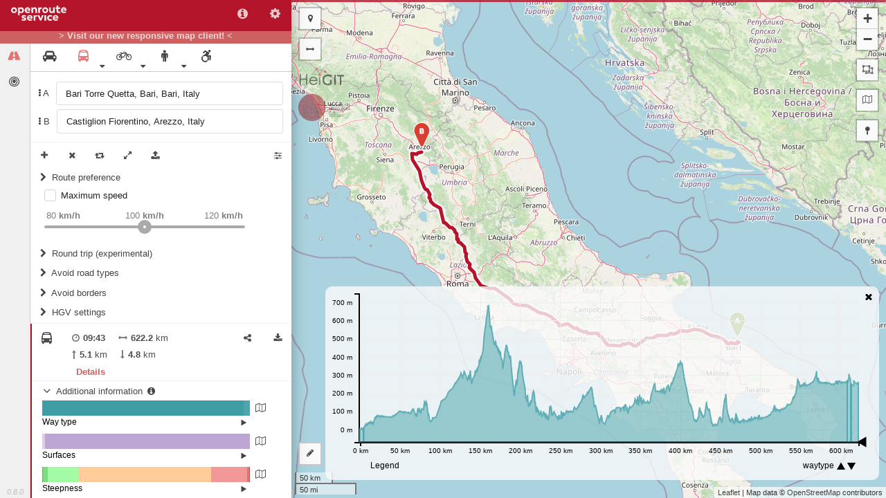

--- FILE ---
content_type: application/javascript; charset=UTF-8
request_url: https://classic-maps.openrouteservice.org/scripts.d3eef4385e3cd55f.js
body_size: 128516
content:
var $__build_47_js_47_app_46_js__=function(){"use strict";var __moduleName="build/js/app.js";(function(searchString,position){fetchData().then(bootstrapApplication);function fetchData(){var initInjector=angular.injector(["ng"]);var $http=initInjector.get("$http");return $http.get("weathercheck.txt").then(function(response){angular.module("orsApp").value("weathercheck",response.data)},function(errorResponse){angular.module("orsApp").value("weathercheck","")})}function bootstrapApplication(){angular.element(document).ready(function(){angular.bootstrap(document,["orsApp"])})}var orsApp=angular.module("orsApp",["orsApp.ors-nav","orsApp.ors-panel-routing","orsApp.ors-panel-accessibilityanalysis","orsApp.ors-header","orsApp.ors-error","orsApp.ors-loading","orsApp.ors-modal","ui.sortable","orsApp.messaging-service","orsApp.map-service","orsApp.objects-service","orsApp.locations-service","orsApp.fuel-service","orsApp.params-service","orsApp.request-service","orsApp.settings-service","orsApp.utils-service","orsApp.route-service","orsApp.landmark-service","orsApp.cookies-service","orsApp.aa-service","orsApp.apikey-factory","orsApp.GeoFileHandler-service","ngCookies","rzModule","ngAnimate","ngSanitize","pascalprecht.translate","angular-loading-bar","720kb.tooltips","orsApp.ors-filters","orsApp.ors-route-extras","config","ngclipboard"]).config(function($locationProvider,$httpProvider){$locationProvider.html5Mode(true);$httpProvider.interceptors.push(function($q,$document,$injector,lists,orsNamespaces,ENV,orsApikeyFactory,weathercheck){return{request:function(config){var apiKey=ENV.key!==undefined?ENV.key:orsApikeyFactory.getApiKey()===undefined?weathercheck:orsApikeyFactory.getApiKey();var ak="?api_key="+apiKey;if(config.url===ENV.geocode+"/autocomplete"||config.url===ENV.geocode+"/reverse"||config.url.startsWith(ENV.directions)||config.url.startsWith(ENV.isochrones)||config.url===ENV.pois||config.url===ENV.matrix||config.url===ENV.mapsurfer||config.url===ENV.fuel){config.url+=ak}return config||$q.when(config)},response:function(response){return response},requestError:function(rejection){return $q.reject(rejection)},responseError:function(rejection){var messagingService=$injector.get("orsMessagingService");switch(rejection.status){case 400:case 401:case 403:case 404:case 405:case 413:case 500:messagingService.messageSubject.onNext({text:"Code "+rejection.data.error.code+": "+rejection.data.error.message,color:0});break;case 503:case 0:messagingService.messageSubject.onNext(lists.errors.CONNECTION);break;default:}return $q.reject(rejection)}}})}).config(["cfpLoadingBarProvider",function(cfpLoadingBarProvider){cfpLoadingBarProvider.includeBar=true;cfpLoadingBarProvider.includeSpinner=false}]).config(["tooltipsConfProvider",function configConf(tooltipsConfProvider){tooltipsConfProvider.configure({smart:true,size:"small",speed:"fast",tooltipTemplateUrlCache:false})}]).config(["$translateProvider","lists",function($translateProvider,lists){$translateProvider.useSanitizeValueStrategy("sanitizeParameters");$translateProvider.useStaticFilesLoader({prefix:"languages/",suffix:".json"});$translateProvider.preferredLanguage("en-US");$translateProvider.registerAvailableLanguageKeys(lists.userOptions.languages.all);$translateProvider.useLoaderCache("$templateCache")}]).controller("RootController",function(orsSettingsFactory,orsObjectsFactory,orsMapFactory,$route,$interval,$http){var ctrl=this;ctrl.myOrsMap=orsMapFactory.initMap("map")}).run(function($animate,$injector){$animate.enabled(true);$injector.get("orsApikeyFactory").setApiKeyInterval()});angular.module("orsApp").directive("selectOnClick",["$window",function($window){return{restrict:"A",link:function(scope,element,attrs){element.focus(function(){if(!$window.getSelection().toString()){this.setSelectionRange(0,this.value.length)}})}}}]);angular.module("orsApp").directive("indeterminate",[function(){return{require:"?ngModel",link:function(scope,el,attrs,ctrl){var truthy=true;var falsy=false;var nully=null;ctrl.$formatters=[];ctrl.$parsers=[];ctrl.$render=function(){var d=ctrl.$viewValue;el.data("checked",d);switch(d){case truthy:el.prop("indeterminate",false);el.prop("checked",true);break;case falsy:el.prop("indeterminate",false);el.prop("checked",false);break;default:el.prop("indeterminate",true);el.prop("checked",false)}};el.bind("click",function(){var d;switch(el.data("checked")){case falsy:d=truthy;break;default:d=falsy}ctrl.$setViewValue(d);scope.$apply(ctrl.$render)})}}}])})();return{}}();var $__build_47_js_47_filters_46_js__=function(){"use strict";var __moduleName="build/js/filters.js";angular.module("orsApp.ors-filters",[]).filter("trusted",function($sce){return function(html){return $sce.trustAsHtml(html)}}).filter("duration",function(){return function(input){var hours=Math.floor(input/3600);input%=3600;var minutes=Math.floor(input/60);var seconds=input%60;if(hours<1&&minutes<1){return"<b>"+"< 1"+"</b>"+" min"}else{var HHMM=[];if(hours.toString().length===1)HHMM.push("0"+hours);else HHMM.push(hours);if(minutes.toString().length===1)HHMM.push("0"+minutes);else HHMM.push(minutes);return"<b>"+HHMM.join(":")+"</b>"}}}).filter("distance",["orsSettingsFactory",function(orsSettingsFactory){function distance(input,round){input=parseInt(input);var units=orsSettingsFactory.getUserOptions().units;if(units==="km"){units=" m";if(Math.abs(input)>=1e3){if(round){input=(input/1e3).toFixed()}else{if(input>=1e6)input=(input/1e3).toFixed();else input=(input/1e3).toFixed(1)}units=" km"}else{input=input.toFixed()}}else if(units==="mi"){if(round){input=(input*.000621371192).toFixed()}else{input=(input*.000621371192).toFixed(1)}if(input<.5&&input>.2){input=(input*1760).toFixed();units=" yd"}else if(input<=.1){input=(input*1760*3).toFixed();units=" ft"}}input="<b>"+input+"</b>"+units;return input}distance.$stateful=true;return distance}]).filter("area",["orsSettingsFactory",function(orsSettingsFactory){function distance(input,round){input=parseInt(input);var units=orsSettingsFactory.getUserOptions().units;if(units==="km"){input=(input/1e6).toFixed(2)}else if(units==="mi"){input=(input/2589988.11034).toFixed(2)}input=input+" "+units+"<sup>2</sup>";return input}distance.$stateful=true;return distance}]).filter("contains",function(){return function(array,needle){return array.indexOf(needle)>=0}}).filter("round",function(){return function(input){var units=arguments[1]!==void 0?arguments[1]:"";return"<b>"+input.toFixed(1)+"</b>"+units}}).filter("capitalize",function(){return function(str){str=str.split(" ");for(var i=0,x=str.length;i<x;i++){str[i]=str[i][0].toUpperCase()+str[i].substr(1)}return str.join(" ")}});return{}}();var $__build_47_js_47_config_46_js__=function(){"use strict";var __moduleName="build/js/config.js";angular.module("config",[]).constant("ENV",{name:"production",geocode:"https://api.openrouteservice.org/pgeocode",directions:"https://api.openrouteservice.org/v2/pdirections",isochrones:"https://api.openrouteservice.org/v2/pisochrones",matrix:"https://api.openrouteservice.org/v2/pmatrix",pois:"https://api.openrouteservice.org/ppois",shortenlink:"https://api-ssl.bitly.com/v3/shorten",landmarks:"https://landmarks-api.openrouteservice.org/",fuel:"https://api.openrouteservice.org/pfuel"});return{}}();var $__build_47_js_47_templates_46_js__=function(){"use strict";var __moduleName="build/js/templates.js";angular.module("orsApp").run(["$templateCache",function($templateCache){"use strict";$templateCache.put("components/ors-error/ors-error.html",'<div ng-attr-class="{{ \'ui message fade \' + $ctrl.message.color }}" ng-if="$ctrl.show" ng-show="$ctrl.show">\n'+'    <i class="fa fa-close flright" data-ng-click="$ctrl.show = !$ctrl.show">\n'+"    </i>\n"+'    <div class="header" ng-bind-html="(\'NOTICE\' | translate)">\n'+"    </div>\n"+'    <div class="list">\n'+'        <span ng-if="$ctrl.message.translate" ng-bind-html="($ctrl.message.translate | translate)">\n'+"        </span>\n"+'        <span ng-if="$ctrl.message.text" ng-bind-html="$ctrl.message.text">\n'+"        </span>\n"+"    </div>\n"+"</div>\n");$templateCache.put("components/ors-header/ors-header.html","<ul>\n"+'    <li style="float: left">\n'+'        <a class="brand" href="https://classic-maps.openrouteservice.org">\n'+'            <img height="auto" ng-src="img/logo_white.png" style="margin: -4px 0 0 0;" width="80px"/>\n'+"        </a>\n"+"    </li>\n"+"    <li>\n"+'        <div class="ui simple dropdown item" ng-click="$ctrl.showSettings = !$ctrl.showSettings" tooltips tooltip-template="{{(\'SETTINGS\' | translate)}}" tooltip-side="bottom">\n'+'            <i class="fa fa-cog fa-lg">\n'+"            </i>\n"+"        </div>\n"+"    </li>\n"+"    <li>\n"+'        <div class="ui simple dropdown item">\n'+'            <i class="fa fa-lg fa-info-circle">\n'+"            </i>\n"+'            <div class="menu">\n'+'                <a class="item" ng-click="$ctrl.showInfo = !$ctrl.showInfo">\n'+'                    <i class="fa fa-fw fa-info">\n'+"                    </i>\n"+"                    <span ng-bind-html=\"'About <strong>openrouteservice.org</strong>'\">\n"+"                    </span>\n"+"                </a>\n"+'                <a class="item" href="https://openrouteservice.org" target="_blank">\n'+'                    <i class="fa fa-fw fa-code">\n'+"                    </i>\n"+"                    <span ng-bind-html=\"'Openrouteservice API'\">\n"+"                    </span>\n"+"                </a>\n"+'                <a class="item" href="https://disaster.openrouteservice.org" target="_blank">\n'+'                    <i class="fa fa-fw fa-fire">\n'+"                    </i>\n"+"                    <span ng-bind-html=\"'Openrouteservice for disasters'\">\n"+"                    </span>\n"+"                </a>\n"+'                <a class="item" href="https://ask.openrouteservice.org" target="_blank">\n'+'                    <i class="fa fa-fw fa-question-circle">\n'+"                    </i>\n"+"                    <span ng-bind-html=\"'Ask Openrouteservice'\">\n"+"                    </span>\n"+"                </a>\n"+"            </div>\n"+"        </div>\n"+"    </li>\n"+"</ul>\n"+'<ors-modal data-ng-if="$ctrl.showSettings" show="$ctrl.showSettings">\n'+"    <div ng-include=\"'includes/settings.html'\">\n"+"    </div>\n"+"</ors-modal>\n"+'<ors-modal data-ng-if="$ctrl.showInfo" show="$ctrl.showInfo">\n'+"    <div ng-include=\"'includes/info.html'\">\n"+"    </div>\n"+"</ors-modal>\n");$templateCache.put("components/ors-loading/ors-loading.html",'<div class="ors-loading" ng-show="$ctrl.requesting">\n'+'\t<div class="ui active mini centered inline loader"></div>\n'+"</div>");$templateCache.put("components/ors-map/directive-templates/ors-aa-popup.html",'<div class="cm-popup-option" ng-click="add(0)" ng-bind-html="(\'CENTER\' | translate)">\n'+"</div>\n"+'<div class="cm-popup-option" ng-click="addMarker()" ng-bind-html="(\'CUSTOM_MARKER\' | translate)">\n'+"</div>");$templateCache.put("components/ors-map/directive-templates/ors-here-popup.html",'<div ng-attr-class="{{ \'ui message ors-map-message fade white\' }}" ng-show="hereShow">\n'+'    <div class="flright textcenter"\n'+'         data-ng-click="hereShow = !hereShow; mapModel.geofeatures.layerHereMarkers.clearLayers();"\n'+"         ng-style=\"{'width': 13 + 'px', 'height': 15 + 'px'}\">\n"+'        <i class="fa fa-close">\n'+"        </i>\n"+"    </div>\n"+'    <div tooltips tooltip-template="source: {{address.info.properties.source}}">\n'+'        <div class="header" ng-bind-html="address.info.processed.primary">\n'+"        </div>\n"+'        <div ng-bind-html="address.info.processed.secondary">\n'+"        </div>\n"+"    </div>\n"+'    <div class="list">\n'+'        <span ng-bind-html="address.position">\n'+"        </span>\n"+'        <span tooltips tooltip-template="{{(\'COPYYX\' | translate)}}" tooltip-side="top">\n'+'            <button class="ors-button" ngclipboard data-clipboard-text="{{address.latLng}}">\n'+'                <i class="fa fa-copy"></i>\n'+"            </button>\n"+"        </span>\n"+'        <span tooltips tooltip-template="{{(\'COPYXY\' | translate)}}" tooltip-side="top">\n'+'            <button class="ors-button" ngclipboard data-clipboard-text="{{address.lngLat}}">\n'+'                <i class="fa fa-copy fa-mirror"></i>\n'+"            </button>\n"+"        </span>\n"+"    </div>\n"+"</div>");$templateCache.put("components/ors-map/directive-templates/ors-popup.html",'<div class="cm-popup-option" ng-bind-html="(\'START\' | translate)" ng-click="add(0)">\n'+"</div>\n"+'<div class="cm-popup-option" ng-bind-html="(\'VIA\' | translate)" ng-click="add(1)">\n'+"</div>\n"+'<div class="cm-popup-option" ng-bind-html="(\'ADD_DIRECT\' | translate)" ng-click="add(-1)">\n'+"</div>\n"+'<div class="cm-popup-option" ng-bind-html="(\'DESTINATION\' | translate)" ng-click="add(2)">\n'+"</div>\n"+'<div class="cm-popup-option" ng-bind-html="(\'WHATSHERE\' | translate)" ng-click="here()">\n'+"</div>\n");$templateCache.put("components/ors-map/directive-templates/ors-route-point-popup.html",'<div class="ors-route-point-popup">\n'+'    <div class="item">\n'+'        <span class="left">\n'+"            <i class=\"fa fa-lg fa-arrows-h\" tooltip-side=\"top\" tooltip-template=\"{{('DISTANCE' | translate)}}{{' ('}}{{('DURATION' | translate)}}{{')'}}\" tooltips=\"\">\n"+"            </i>\n"+"        </span>\n"+'        <span class="right" ng-bind-html="(distanceAtInterpolatedPoint | distance)">\n'+"        </span>\n"+"    </div>\n"+'    <div class="item">\n'+'        <span class="left">\n'+"            <i class=\"fa fa-lg fa-road\" tooltip-side=\"top\" tooltip-template=\"{{ ('waytype' | translate)}}{{' ('}}{{('SURFACE' | translate)}}{{' | '}}{{('suitability' | translate)}}{{')'}}\" tooltips=\"\">\n"+"            </i>\n"+"        </span>\n"+"        <span class=\"right\" ng-bind-html=\"'<strong>' + (interpolatedRoutePoint.extras.surface | translate) + '</strong> (' + (interpolatedRoutePoint.extras.waytype | translate) +  ' | ' + interpolatedRoutePoint.extras.suitability + ')' \">\n"+"        </span>\n"+"    </div>\n"+'    <div class="item" ng-if="interpolatedRoutePoint.heights">\n'+'        <span class="left">\n'+'            <i class="fa fa-lg fa-area-chart" tooltip-side="top" tooltip-template="{{(\'height\' | translate)}}{{\' & \'}}{{(\'steepness\' | translate)}}" tooltips="">\n'+"            </i>\n"+"        </span>\n"+'        <span class="right" ng-bind-html="(interpolatedRoutePoint.heights.height | distance)">\n'+"        </span>\n"+'        <span class="right" ng-bind-html="(interpolatedRoutePoint.extras.steepness | trusted)">\n'+"        </span>\n"+"    </div>\n"+"</div>\n");$templateCache.put("components/ors-navigation/ors-nav.html",'<div class="ors-navigation">\n'+'    <div class="ors-features">\n'+"        <ul>\n"+"            <li>\n"+'                <button tooltips tooltip-template="{{(\'ROUTING\' | translate)}}" tooltip-side="right" class="ors-button" ng-click="$ctrl.activeMenu = \'/directions\'" ng-link=\'["Directions"]\'>\n'+'                    <i class="fa fa-lg fa-road" ng-class="{active : $ctrl.activeMenu === \'/directions\'}">\n'+"                    </i>\n"+"                </button>\n"+"            </li>\n"+"            <li>\n"+'                <button tooltips tooltip-template="{{(\'AA\' | translate)}}" tooltip-side="right" class="ors-button" ng-click="$ctrl.activeMenu = \'/reach\'" ng-link=\'["Reach"]\'>\n'+'                    <i class="fa fa-lg fa-bullseye" ng-class="{active : $ctrl.activeMenu === \'/reach\'}">\n'+"                    </i>\n"+"                </button>\n"+"            </li>\n"+"        </ul>\n"+"    </div>\n"+'    <div class="ors-version">\n'+'        <a href="https://github.com/GIScience/openrouteservice-app/tree/master">{{$ctrl.version}}</a>\n'+"    </div>\n"+"</div>\n"+'<ng-outlet class="ors-outlet">\n'+"</ng-outlet>\n"+'<ors-error class="ors-error">\n'+"</ors-error>");$templateCache.put("components/ors-panel-accessibilityanalysis/ors-aa-controls/ors-aa-controls.html",'<div class="ors-aa-controls">\n'+"    <div>\n"+'        <button class="ors-controls-button" ng-click="$ctrl.callOptions()" tooltip-side="top" tooltip-template="{{(\'OPTIONS\' | translate)}}" tooltips="">\n'+'            <i class="fa fa-sliders">\n'+"            </i>\n"+"        </button>\n"+"    </div>\n"+"    <div>\n"+"        <button ng-class=\"{'tiny teal ui button': !$ctrl.disabled, 'tiny teal ui button loading': $ctrl.requesting, 'tiny teal ui button disabled': $ctrl.disabled}\" ng-click=\"$ctrl.calculate()\">\n"+'            <i class="fa fa-bullseye">\n'+"            </i>\n"+"            <span ng-bind-html=\"('GENERATE_ISOCHRONES' | translate)\">\n"+"            </span>\n"+"        </button>\n"+"    </div>\n"+"</div>\n"+'<div class="container ors-aa-options" ng-show="$ctrl.showOptions">\n'+'    <ors-aa-sliders active-subgroup="$ctrl.activeSubgroup" current-options="$ctrl.currentOptions">\n'+"    </ors-aa-sliders>\n"+'    <ors-options active-profile="$ctrl.activeProfile" active-subgroup="$ctrl.activeSubgroup">\n'+"    </ors-options>\n"+"</div>\n");$templateCache.put("components/ors-panel-accessibilityanalysis/ors-aa-queries/ors-aa-queries.html",'<div ng-repeat="isochroneResponse in $ctrl.aaQueries track by isochroneResponse.metadata.timestamp;">\n'+"    <ors-aa-query\n"+'            attributes="isochroneResponse"\n'+'            intervals-length="$ctrl.aaQueries[$index].features.length"\n'+'            isochrone-idx="$index" on-add="$ctrl.add(obj)"\n'+'            on-de-emph="$ctrl.deEmph()" on-delete="$ctrl.deleteQuery(isoidx)"\n'+'            on-download="$ctrl.downloadQuery(isoidx)"\n'+'            on-emph="$ctrl.emph(isoidx,isonum)"\n'+'            on-share="$ctrl.shareQuery(shareUrl)"\n'+'            on-toggle="$ctrl.toggle(obj)"\n'+'            on-toggle-interval="$ctrl.toggleInterval(obj)"\n'+'            on-zoom="$ctrl.zoomTo(isoidx, isonum)">\n'+"    </ors-aa-query>\n"+"</div>\n"+'<ors-modal data-ng-if="$ctrl.showExport" show="$ctrl.showExport">\n'+'    <ors-export-query isochrone-data="$ctrl.selectedIsochroneData">\n'+"    </ors-export-query>\n"+"</ors-modal>\n"+'<ors-modal data-ng-if="$ctrl.showShare" show="$ctrl.showShare">\n'+'    <ors-share share-url="$ctrl.shareUrl">\n'+"    </ors-share>\n"+"</ors-modal>\n");$templateCache.put("components/ors-panel-accessibilityanalysis/ors-aa-queries/ors-aa-query/ors-aa-query.html",'<div class="ors-aa-query">\n'+'    <div class="segment">\n'+'        <div class="summary" ng-mouseout="$ctrl.deEmph();" ng-mouseover="$ctrl.emph();">\n'+'            <div class="ui label tiny block margin-bottom-3" ng-switch="$ctrl.attributes.metadata.query.range_type">\n'+'                <span ng-bind-html="$ctrl.isochroneIdx + 1">\n'+"                </span>\n"+"                <span ng-bind-html=\"'-'\">\n"+"                </span>\n"+'                <span ng-bind-html="(\'TIMEDISTANCE\' | translate)" ng-switch-when="time">\n'+"                </span>\n"+'                <span ng-bind-html="(\'DISTANCE\' | translate)" ng-switch-when="distance">\n'+"                </span>\n"+'                <div class="detail">\n'+'                    <span ng-bind-html="($ctrl.attributes.metadata.query.range[0] | distance:true)" ng-switch-when="distance">\n'+"                    </span>\n"+'                    <span ng-bind-html="$ctrl.attributes.metadata.query.range[0]/60" ng-switch-when="time">\n'+"                    </span>\n"+'                    <span ng-bind-html="\'min\'" ng-switch-when="time">\n'+"                    </span>\n"+"                </div>\n"+"            </div>\n"+"        </div>\n"+'        <div class="controls">\n'+'            <span ng-click="$ctrl.remove();">\n'+'                <i ,="" class="fa fa-remove" tooltip-append-to-body="true" tooltip-hide-trigger="click mouseleave" tooltip-side="top" tooltip-template="{{(\'REMOVE\' | translate)}}" tooltips="">\n'+"                </i>\n"+"            </span>\n"+'            <span ng-click="$ctrl.toggle();">\n'+'                <i ng-class="$ctrl.show()" tooltip-append-to-body="true" tooltip-side="top" tooltip-template="{{(\'TOGGLESHOW\' | translate)}}" tooltips="">\n'+"                </i>\n"+"            </span>\n"+'            <span ng-click="$ctrl.zoomTo($ctrl.attributes.metadata.query.range[0]);">\n'+'                <i class="fa fa-expand" tooltip-append-to-body="true" tooltip-side="top" tooltip-template="{{(\'EXPAND\' | translate)}}" tooltips="">\n'+"                </i>\n"+"            </span>\n"+'            <span ng-click="$ctrl.download();">\n'+'                <i class="fa fa-download" tooltip-append-to-body="true" tooltip-side="top" tooltip-template="{{(\'DOWNLOAD\' | translate)}}" tooltips="">\n'+"                </i>\n"+"            </span>\n"+'            <span ng-click="$ctrl.share();">\n'+'                <i class="fa fa-share-alt" tooltip-append-to-body="true" tooltip-side="top" tooltip-template="{{(\'SHARE_LINK\' | translate)}}" tooltips="">\n'+"                </i>\n"+"            </span>\n"+"        </div>\n"+"    </div>\n"+'    <div class="segment" ng-mouseout="$ctrl.deEmph();" ng-mouseover="$ctrl.emph();">\n'+'        <div class="icon" ng-switch="$ctrl.attributes.metadata.query.profile">\n'+'            <div ng-switch-when="driving-car">\n'+'                <i class="fa fa-lg fa-car">\n'+"                </i>\n"+"            </div>\n"+'            <div ng-switch-when="cycling-regular|cycling-road|cycling-safe|cycling-mountain|cycling-tour" ng-switch-when-separator="|">\n'+'                <i class="fa fa-lg fa-bicycle">\n'+"                </i>\n"+"            </div>\n"+'            <div ng-switch-when="driving-hgv">\n'+'                <i class="fa fa-lg fa-bus">\n'+"                </i>\n"+"            </div>\n"+'            <div ng-switch-when="wheelchair">\n'+'                <i class="fa fa-lg fa-wheelchair">\n'+"                </i>\n"+"            </div>\n"+'            <div ng-switch-when="foot-walking || foot-hiking">\n'+'                <i class="fa fa-lg fa-male">\n'+"                </i>\n"+"            </div>\n"+"        </div>\n"+'        <div class="waypoint">\n'+'            <h4 ng-bind-html="$ctrl.attributes.metadata.address">\n'+"            </h4>\n"+"        </div>\n"+'        <div class="opacitySlider">\n'+'            <rzslider rz-slider-model="$ctrl.isochroneOpacitySlider.value" rz-slider-options="$ctrl.isochroneOpacitySlider.options" >\n'+"            </rzslider>\n"+"        </div>\n"+"    </div>\n"+'    <div class="margin-bottom-10 pointer" ng-click="showIsochrones = !showIsochrones">\n'+'        <i ng-class="$ctrl.getClass(showIsochrones)">\n'+"        </i>\n"+"        <span ng-bind-html=\"('ISOCHRONES' | translate)\">\n"+"        </span>\n"+"    </div>\n"+'    <div class="collapsable" ng-class="{ showMe: showIsochrones }">\n'+'        <table class="ui celled teal compact small table">\n'+"            <thead>\n"+'                <tr ng-switch="$ctrl.attributes.metadata.query.range_type">\n'+"                    <th>\n"+"                        <span ng-bind-html=\"('RANGE' | translate)\">\n"+"                        </span>\n"+"                    </th>\n"+"                    <th>\n"+"                        <span ng-bind-html=\"('AREA' | translate)\">\n"+"                        </span>\n"+"                    </th>\n"+"                    <th>\n"+"                        <span ng-bind-html=\"('REACHFACTOR' | translate)\">\n"+"                        </span>\n"+"                    </th>\n"+"                    <th>\n"+"                        <span ng-bind-html=\"('TOTALPOP' | translate)\">\n"+"                        </span>\n"+"                    </th>\n"+"                    <th>\n"+"                        <span>\n"+'                            <i class="fa fa-check"></i>\n'+"                        </span>\n"+"                    </th>\n"+"                </tr>\n"+"            </thead>\n"+'            <tbody align="right">\n'+'                <tr class="pointer"\n'+'                    ng-class="{highlight: hover}"\n'+'                    ng-click="$ctrl.zoomTo($index); $event.stopPropagation();"\n'+'                    ng-mouseout="$ctrl.deEmph(); hover=false;"\n'+'                    ng-mouseover="$ctrl.emph($index); hover=true;"\n'+'                    ng-repeat="isochrone in $ctrl.attributes.features"\n'+'                    ng-switch="$ctrl.attributes.metadata.query.range_type">\n'+"                    <td>\n"+'                        <span ng-bind-html="(isochrone.properties.value | distance:true)" ng-switch-when="distance">\n'+"                        </span>\n"+'                        <span ng-bind-html="(isochrone.properties.value/60)" ng-switch-when="time">\n'+"                        </span>\n"+'                        <span ng-bind-html="\'min\'" ng-switch-when="time">\n'+"                        </span>\n"+"                    </td>\n"+"                    <td>\n"+'                        <span ng-bind-html="(isochrone.properties.area | area)">\n'+"                        </span>\n"+"                    </td>\n"+"                    <td>\n"+'                        <span ng-bind-html="(isochrone.properties.reachfactor | number: 2)">\n'+"                        </span>\n"+"                    </td>\n"+"                    <td>\n"+'                        <span ng-bind-html="(isochrone.properties.total_pop)">\n'+"                        </span>\n"+"                    </td>\n"+"                    <td>\n"+'                        <span ng-click="$ctrl.deEmph(); $ctrl.toggleInterval($index, $event, ctrl.showIntervals[$index]);">\n'+"                        <i ng-class=\"$ctrl.showIntervals[$index] ? 'fa fa-toggle-on': 'fa fa-toggle-off'\"></i>\n"+"                        </span>\n"+"                    </td>\n"+"                </tr>\n"+"            </tbody>\n"+"        </table>\n"+"    </div>\n"+"</div>\n");$templateCache.put("components/ors-panel-accessibilityanalysis/ors-aa-queries/ors-export-query/ors-export-query.html","<header>\n"+"    <h1 ng-bind-html=\"('DOWNLOAD_ISOCHRONES' | translate)\">\n"+"    </h1>\n"+"</header>\n"+"<section>\n"+"    <div>\n"+"        <label ng-bind-html=\"('FILE_NAME' | translate)\">\n"+"        </label>\n"+'        <div class="ui input">\n'+'            <input ng-model="$ctrl.filename" required="" select-on-click="">\n'+"            </input>\n"+"        </div>\n"+"    </div>\n"+'    <div class="ui divider">\n'+"    </div>\n"+"    <div>\n"+"        <label ng-bind-html=\"('FILE_FORMAT' | translate)\">\n"+"            File Format\n"+"        </label>\n"+'        <select ng-change="$ctrl.change_fileFormat($ctrl.selected_fileformat)" ng-model="$ctrl.selected_fileformat" ng-options="fileFormatOpt.text for fileFormatOpt in $ctrl.fileFormat">\n'+"        </select>\n"+"    </div>\n"+'    <div class="ui divider">\n'+"    </div>\n"+'    <button ng-bind-html="(\'DOWNLOAD\' | translate)" ng-click="$ctrl.exportRoute()">\n'+"    </button>\n"+"</section>");$templateCache.put("components/ors-panel-accessibilityanalysis/ors-aa-sliders/ors-aa-sliders.html","<div class=\"options-box\" ng-show=\"$ctrl.activeSubgroup == 'Car' || $ctrl.activeSubgroup == 'Bicycle' || $ctrl.activeSubgroup == 'Wheelchair' || $ctrl.activeSubgroup == 'HeavyVehicle' || $ctrl.activeSubgroup == 'Pedestrian'\">\n"+'    <div class="pointer" ng-click="aaSlidersOptions = !aaSlidersOptions">\n'+'        <i ng-class="$ctrl.getClass(aaSlidersOptions);">\n'+"        </i>\n"+"        <span ng-bind-html=\"('ISOCHRONE_OPTIONS' | translate)\">\n"+"        </span>\n"+"    </div>\n"+'    <div class="collapsable" ng-class="{ showMe: aaSlidersOptions }">\n'+'        <div class="ors-options-menu"> \n'+'            <div class="ui label tiny margin-bottom-10">\n'+"                <span ng-bind-html=\"('ISOCHRONEMETHOD' | translate)\">\n"+"                </span>\n"+"            </div>\n"+'            <div class="ui form">\n'+'                <div class="inline fields">\n'+'                    <div class="field">\n'+'                        <div class="ui radio checkbox">\n'+'                            <input id="method-time" name="frequency" ng-click="$ctrl.changeOptions(true)" ng-model="$ctrl.currentOptions.analysis_options.method" ng-value="$ctrl.optionList.methodOptions.TIME.id" type="radio">\n'+'                                <label for="method-time" ng-bind-html="(\'METHODTIME\' | translate)">\n'+"                                </label>\n"+"                            </input>\n"+"                        </div>\n"+"                    </div>\n"+'                    <div class="field">\n'+'                        <div class="ui radio checkbox">\n'+'                            <input id="method-unpaved" name="frequency" ng-click="$ctrl.changeOptions(true)" ng-model="$ctrl.currentOptions.analysis_options.method" ng-value="$ctrl.optionList.methodOptions.DISTANCE.id" type="radio">\n'+'                                <label for="method-unpaved" ng-bind-html="(\'METHODDISTANCE\' | translate)">\n'+"                                </label>\n"+"                            </input>\n"+"                        </div>\n"+"                    </div>\n"+"                </div>\n"+"            </div>\n"+'            <div class="ui divider">\n'+"            </div>\n"+'            <div class="ui checkbox">\n'+'                <input id="reverse-flow" ng-change="$ctrl.changeOptions()" ng-model="$ctrl.currentOptions.analysis_options.reverseflow" type="checkbox">\n'+'                    <label for="reverse-flow" ng-bind-html="(\'REVERSEFLOW\' | translate)">\n'+"                    </label>\n"+"                </input>\n"+"            </div>\n"+'            <div class="ui divider">\n'+"            </div>\n"+'            <div class="ui label tiny" ng-switch="$ctrl.currentOptions.analysis_options.method">\n'+'                <span ng-bind-html="(\'TIMEDISTANCE\' | translate)" ng-switch-when="0">\n'+"                </span>\n"+'                <span ng-bind-html="(\'DISTANCE\' | translate)" ng-switch-when="1">\n'+"                </span>\n"+'                <div class="detail">\n'+'                    <span ng-bind-html="($ctrl.isochroneMinutesSlider.value*1000 | distance:true)" ng-switch-when="1">\n'+"                    </span>\n"+'                    <span ng-bind-html="$ctrl.isochroneMinutesSlider.value" ng-switch-when="0">\n'+"                    </span>\n"+'                    <span ng-bind-html="\'min\'" ng-switch-when="0">\n'+"                    </span>\n"+"                </div>\n"+"            </div>\n"+'            <rzslider rz-slider-model="$ctrl.isochroneMinutesSlider.value" rz-slider-options="$ctrl.isochroneMinutesSlider.options">\n'+"            </rzslider>\n"+'            <div class="ui divider">\n'+"            </div>\n"+'            <div class="ui label tiny" ng-switch="$ctrl.currentOptions.analysis_options.method">\n'+"                <span ng-bind-html=\"('ISOCHRONEINTERVAL' | translate)\">\n"+"                </span>\n"+'                <div class="detail">\n'+'                    <span ng-bind-html="($ctrl.isochroneIntervalSlider.value*1000 | distance: true)" ng-switch-when="1">\n'+"                    </span>\n"+'                    <span ng-bind-html="$ctrl.isochroneIntervalSlider.value" ng-switch-when="0">\n'+"                    </span>\n"+'                    <span ng-bind-html="\'min\'" ng-switch-when="0">\n'+"                    </span>\n"+"                </div>\n"+"            </div>\n"+'            <rzslider rz-slider-model="$ctrl.isochroneIntervalSlider.value" rz-slider-options="$ctrl.isochroneIntervalSlider.options">\n'+"            </rzslider>\n"+"        </div>\n"+"    </div>\n"+"</div>");$templateCache.put("components/ors-panel-accessibilityanalysis/ors-aa-waypoints/ors-aa-waypoint/ors-aa-waypoint.html",'<div class="ors-wp-item">\n'+'    <div class="wp-aa-input">\n'+'        <div class="ui left icon fluid input">\n'+'            <i class="fa fa-search icon">\n'+"            </i>\n"+'            <input ng-click="$ctrl.callGeocodingPanel()" ng-model="$ctrl.waypoint._address" placeholder="{{$ctrl.getPlaceholder()}}" type="text" ng-readonly="true">\n'+"            </input>\n"+"        </div>\n"+"    </div>\n"+"</div>");$templateCache.put("components/ors-panel-accessibilityanalysis/ors-aa-waypoints/ors-aa-waypoints.html",'<div ng-model="$ctrl.waypoints" class="ors-wp-list">\n'+'     <div ng-repeat="waypoint in $ctrl.waypoints" ng-show="$ctrl.collapseWp($index)" class="ors-wp-container">\n'+'     \t<ors-aa-waypoint idx="$index" on-delete="$ctrl.deleteWaypoint(idx)" on-waypoints-changed="$ctrl.waypointsChanged()" waypoint="waypoint" waypoints="$ctrl.waypoints" show-add="$ctrl.showAdd" show-geocoding-panel="$ctrl.showGeocodingPanel">\n'+"\t\t</ors-aa-waypoint>\n"+"\t</div>\n"+"</div>\n"+'<div class="bottom-border"></div>\n'+'<ors-aa-controls on-calculate="$ctrl.calculate()" active-profile="$ctrl.activeProfile" active-subgroup="$ctrl.activeSubgroup" current-options="$ctrl.currentOptions"></ors-aa-controls>\n'+'<div class="bottom-border"></div>');$templateCache.put("components/ors-panel-accessibilityanalysis/ors-panel-accessibilityanalysis.html",'<ors-profiles-options active-profile="$ctrl.activeProfile" active-subgroup="$ctrl.activeSubgroup" class="ors-profiles-options" ng-show="!$ctrl.showGeocodingPanel" ors-params="$ctrl.routeParams" profiles="$ctrl.profiles" show-options="$ctrl.showOptions">\n'+"</ors-profiles-options>\n"+'<div class="ors-analysis-settings" ng-show="!$ctrl.showGeocodingPanel">\n'+'    <ors-aa-waypoints active-profile="$ctrl.activeProfile" active-subgroup="$ctrl.activeSubgroup" current-options="$ctrl.currentOptions" ors-map="$ctrl.parent.orsMap" ors-params="$ctrl.routeParams" show-geocoding-panel="$ctrl.showGeocodingPanel" show-options="$ctrl.showOptions">\n'+"    </ors-aa-waypoints>\n"+"</div>\n"+'<div class="ors-routing-inner" ng-show="!$ctrl.showGeocodingPanel">\n'+"    <ors-aa-queries>\n"+"    </ors-aa-queries>\n"+"</div>\n"+'<ors-addresses ng-if="$ctrl.showGeocodingPanel" show-geocoding-panel="$ctrl.showGeocodingPanel">\n'+"</ors-addresses>\n");$templateCache.put("components/ors-panel-routing/ors-addresses/ors-addresses.html",'<div class="ors-addresses-input">\n'+'    <div class="ui left icon input">\n'+'        <input ng-change="$ctrl.addressChanged()" ng-model="$ctrl.waypoint._address" ng-model-options="{debounce: 200}" placeholder="{{$ctrl.getPlaceholder()}}" focus-if select-on-click="" type="text">\n'+"        </input>\n"+'        <i class="fa fa-search icon">\n'+"        </i>\n"+"    </div>\n"+"    <div>\n"+'        <button class="tiny ui basic button ors-control-button" ng-class="{show: hoverInput}" ng-click="$ctrl.showGeocodingPanel = !$ctrl.showGeocodingPanel">\n'+'            <i class="fa fa-lg fa-remove">\n'+"            </i>\n"+"        </button>\n"+"    </div>\n"+"</div>\n"+'<div class="ors-addresses-hint" ng-bind-html="( \'ADDRESSES_HINT\' | translate )"></div>\n'+'<div class="bottom-border">\n'+"</div>\n"+"<div>\n"+"    <ors-loading>\n"+"    </ors-loading>\n"+"</div>\n"+'<div class="ors-addresses-container">\n'+'    <div class="addresses-list" ng-if="!$ctrl.isLoading">\n'+'        <div ng-click="$ctrl.select(feature)" ng-repeat="feature in $ctrl.addresses">\n'+'            <div class="content" tooltip-side="{{$index == 0 ? \'bottom\' : \'top\'}}" tooltip-template="source: {{feature.properties.source}}"  tooltips="">\n'+'                <div class="left" ng-switch="" on="feature.processed.place_type">\n'+'                    <div ng-switch-when="address|street|neighbourhood" ng-switch-when-separator="|">\n'+'                        <i class="fa fa-lg fa-map-marker">\n'+"                        </i>\n"+"                    </div>\n"+'                    <div ng-switch-when="venue">\n'+'                        <i class="fa fa-lg fa-building">\n'+"                        </i>\n"+"                    </div>\n"+'                    <div ng-switch-when="localadmin|locality" ng-switch-when-separator="|">\n'+'                        <i class="fa fa-lg fa-image">\n'+"                        </i>\n"+"                    </div>\n"+'                    <div ng-switch-when="country|macrocountry|region|macroregion" ng-switch-when-separator="|">\n'+'                        <i class="fa fa-lg fa-globe">\n'+"                        </i>\n"+"                    </div>\n"+'                    <div ng-switch-default="">\n'+'                        <i class="fa fa-lg fa-circle">\n'+"                        </i>\n"+"                    </div>\n"+"                </div>\n"+'                <div class="right">\n'+"                    <div>\n"+'                        <h3 ng-bind-html="feature.processed.primary">\n'+"                        </h3>\n"+"                    </div>\n"+"                    <div>\n"+'                        <span ng-bind-html="feature.processed.secondary">\n'+"                        </span>\n"+"                    </div>\n"+"                </div>\n"+"            </div>\n"+'            <div class="bottom-border">\n'+"            </div>\n"+"        </div>\n"+"    </div>\n"+"</div>\n");$templateCache.put("components/ors-panel-routing/ors-export-route/ors-export-route.html","<header>\n"+"    <h1 ng-bind-html=\"('DOWNLOAD_ROUTE' | translate)\">\n"+"    </h1>\n"+"</header>\n"+"<section>\n"+"    <div>\n"+"        <label ng-bind-html=\"('FILE_NAME' | translate)\">\n"+"        </label>\n"+'        <div class="ui input">\n'+'            <input ng-model="$ctrl.filename" required="" select-on-click="">\n'+"        </div>\n"+"    </div>\n"+'    <div class="ui divider">\n'+"    </div>\n"+"    <div>\n"+"        <label ng-bind-html=\"('FILE_FORMAT' | translate)\">\n"+"        </label>\n"+'        <select class="ui selection dropdown" ng-change="$ctrl.change_fileFormat($ctrl.selected_fileformat)"\n'+'                ng-model="$ctrl.selected_fileformat"\n'+'                ng-options="fileFormatOpt.text for fileFormatOpt in $ctrl.fileFormat">\n'+"        </select>\n"+"    </div>\n"+'    <div ng-if="$ctrl.geojsonOptShow">\n'+"        <br>\n"+'        <div class="ui checkbox">\n'+'            <input type="checkbox" id="elevation" data-ng-model="$ctrl.elevation"\n'+'                   ng-click="$ctrl.elevation != $ctrl.elevation"/>\n'+'            <label for="elevation" ng-bind-html="(\'ELEVATION\' | translate)"></label>\n'+"        </div>\n"+"    </div>\n"+'    <div ng-if="$ctrl.gpxOptShow">\n'+"        <br>\n"+'        <div class="field ors-inline">\n'+'            <div class="ui radio checkbox">\n'+'                <input ng-model="$ctrl.toGpx"\n'+'                       ng-value=true type="radio">\n'+'                <label ng-click="$ctrl.toGpx = true">togpx\n'+"                </label>\n"+"            </div>\n"+"        </div>\n"+'        <div class="field ors-inline">\n'+'            <div class="ui radio checkbox">\n'+'                <input  ng-model="$ctrl.toGpx"\n'+'                        ng-value=false type="radio">\n'+'                <label ng-click="$ctrl.toGpx = false">Ors API\n'+"                </label>\n"+"            </div>\n"+"        </div>\n"+'        <div ng-if="!$ctrl.toGpx">\n'+"            <br>\n"+'            <div class="ui checkbox">\n'+'                <input type="checkbox" id="instructions" data-ng-model="$ctrl.instructions"\n'+'                       ng-click="$ctrl.instructions != $ctrl.instructions">\n'+'                <label for="instructions" ng-bind-html="(\'INCLUDE_INSTRUCTIONS\' | translate)"></label>\n'+"            </div>\n"+"        </div>\n"+"    </div>\n"+'    <div ng-if="$ctrl.tcxOptShow">\n'+"        <br>\n"+"        <label ng-bind-html=\"('PACE_SPEED_INKMH' | translate)\">\n"+"        </label>\n"+'        <div class="ui input">\n'+'            <input ng-model="$ctrl.speedInKmh" required="" type="number" step="0.1">\n'+"        </div>\n"+"    </div>\n"+'    <div class="ui divider">\n'+"    </div>\n"+'    <button class="ui mini button" ng-bind-html="(\'DOWNLOAD\' | translate)" ng-click="$ctrl.exportRoute()">\n'+"    </button>\n"+"</section>\n");$templateCache.put("components/ors-panel-routing/ors-import-route/import_route_tpl.html","<header>\n"+"    <h1 ng-bind-html=\"('IMPORT_ROUTE' | translate)\">\n"+"    </h1>\n"+"</header>\n"+"<section>\n"+'    <label class="ui icon mini button" for="importFiles">\n'+'        <i class="fa fa-fw fa-upload icon">\n'+"        </i>\n"+"        {{'SELECT_FILES' | translate}}\n"+"    </label>\n"+'    <input accept=".gpx,.tcx,.gml,.kml,.geojson" id="importFiles" multiple="" name="file" onchange="angular.element(this).scope().$ctrl.fileNameChanged(this)" style="display: none;" type="file">\n'+"    </input>\n"+"</section>\n"+'<div class="ui divider">\n'+"</div>\n"+'<section ng-show="$ctrl.uploadedFiles.length > 0">\n'+"    <div>\n"+'        <label for="importTolerance">\n'+"            {{'IMPORT_DEVIATION_TOLERANCE' | translate}}\n"+"        </label>\n"+'        <input ng-model="$ctrl.importTolerance" value="$ctrl.importTolerance" type="number" id="importTolerance" step="0.001">\n'+"    </div>\n"+"    <div>\n"+'        <table class="ui celled striped table">\n'+"            <thead>\n"+"                <tr>\n"+"                    <th ng-bind-html=\"('FILE_NAME' | translate)\">\n"+"                    </th>\n"+"                    <th ng-bind-html=\"('PREVIEW' | translate)\">\n"+"                    </th>\n"+"                    <th ng-bind-html=\"('IMPORT_TRACK' | translate)\">\n"+"                    </th>\n"+"                </tr>\n"+"            </thead>\n"+"            <tbody>\n"+'                <tr ng-repeat="file in $ctrl.uploadedFiles">\n'+'                    <td ng-bind-html="file.name">\n'+"                    </td>\n"+"                    <td>\n"+'                        <div class="ui fluid checkbox">\n'+'                            <input ng-change="$ctrl.previewRoute(file)" ng-model="file.preview" type="checkbox">\n'+"                                <label ng-bind-html=\"('TOGGLESHOW' | translate)\">\n"+"                                </label>\n"+"                            </input>\n"+"                        </div>\n"+"                    </td>\n"+"                    <td>\n"+'                        <button class="ui mini button" ng-bind-html="(\'IMPORT\' | translate)" ng-click="$ctrl.importRoute(file)" type="submit">\n'+"                        </button>\n"+"                    </td>\n"+"                </tr>\n"+"            </tbody>\n"+"        </table>\n"+"    </div>\n"+"</section>\n");$templateCache.put("components/ors-panel-routing/ors-instructions/ors-instructions.html",'<div class="ors-instructions-summary">\n'+'    <div class="header">\n'+'        <div class="left">\n'+'            <div class="pointer" ng-click="$ctrl.showInstructions()">\n'+'                <i class="fa fa-lg fa-arrow-left">\n'+"                </i>\n"+"            </div>\n"+"        </div>\n"+'        <div class="right">\n'+"            <div>\n"+"                <span ng-bind-html=\"('FROM' | translate)\">\n"+"                </span>\n"+"                <span ng-bind-html=\"'<b>' + $ctrl.waypoints[0]._address + '</b>'\">\n"+"                </span>\n"+"            </div>\n"+"            <div>\n"+"                <span ng-bind-html=\"('TO' | translate)\">\n"+"                </span>\n"+"                <span ng-bind-html=\"'<b>' + $ctrl.waypoints[$ctrl.waypoints.length-1]._address + '</b>'\">\n"+"                </span>\n"+"            </div>\n"+"        </div>\n"+"    </div>\n"+"    <ors-loading>\n"+"    </ors-loading>\n"+'    <div ng-if="!$ctrl.isLoading" ng-include="\'includes/route-summary.html\'">\n'+"    </div>\n"+'    <div class="bottom-border"></div>\n'+'    <div class="options-box" ng-if="$ctrl.route.properties.extras">\n'+'        <div class="pointer margin-bottom-6" ng-click="showRouteExtras = !showRouteExtras">\n'+'            <i ng-class="$ctrl.getClass(showRouteExtras)">\n'+"            </i>\n"+"            <span ng-bind-html=\"('EXTRAS' | translate)\">\n"+"            </span>\n"+"        </div>\n"+'        <div class="collapsable" ng-class="{ showMe: showRouteExtras }">\n'+'            <ors-route-extras current-route="$ctrl.route" ng-if="$ctrl.route.properties.extras" route-index="$ctrl.routeIndex">\n'+"            </ors-route-extras>\n"+"        </div>\n"+"    </div>\n"+"</div>\n"+'<div class="bottom-border"></div>\n'+'<div class="ors-instructions-inner" ng-if="!$ctrl.isLoading">\n'+"    <div ng-include=\"'includes/route-instructions.html'\">\n"+"    </div>\n"+"</div>\n"+'<ors-modal data-ng-show="$ctrl.showExport" show="$ctrl.showExport">\n'+"    <ors-export-route-controls>\n"+"    </ors-export-route-controls>\n"+"</ors-modal>\n"+'<ors-modal data-ng-if="$ctrl.showShare" show="$ctrl.showShare">\n'+"    <ors-share>\n"+"    </ors-share>\n"+"</ors-modal>\n");$templateCache.put("components/ors-panel-routing/ors-panel-routing.html",'<ors-profiles-options active-profile="$ctrl.activeProfile" active-subgroup="$ctrl.activeSubgroup" class="ors-profiles-options" ng-show="$ctrl.shouldDisplayRouteDetails == false && $ctrl.showGeocodingPanel == false" ors-params="$ctrl.routeParams" profiles="$ctrl.profiles">\n'+"</ors-profiles-options>\n"+'<div class="ors-routing-inner" ng-show="$ctrl.shouldDisplayRouteDetails == false && $ctrl.showGeocodingPanel == false">\n'+"    <div>\n"+'        <ors-waypoints active-profile="$ctrl.activeProfile" active-subgroup="$ctrl.activeSubgroup" ors-map="$ctrl.parent.orsMap" ors-params="$ctrl.routeParams" show-options="$ctrl.showOptions" show-geocoding-panel="$ctrl.showGeocodingPanel" show-geocoding-panel-idx="$ctrl.showGeocodingPanelIdx">\n'+"        </ors-waypoints>\n"+"    </div>\n"+"    <div>\n"+"        <ors-loading>\n"+"        </ors-loading>\n"+"    </div>\n"+"    <div>\n"+'        <ors-summaries should-display-route-details="$ctrl.shouldDisplayRouteDetails" show-instructions="$ctrl.showInstructions()">\n'+"        </ors-summaries>\n"+"    </div>\n"+"</div>\n"+'<ors-instructions ng-if="$ctrl.shouldDisplayRouteDetails" should-display-route-details="$ctrl.shouldDisplayRouteDetails" show-instructions="$ctrl.showInstructions()">\n'+"</ors-instructions>\n"+'<ors-addresses ng-if="$ctrl.showGeocodingPanel" show-geocoding-panel-idx="$ctrl.showGeocodingPanelIdx" show-geocoding-panel="$ctrl.showGeocodingPanel">\n'+"</ors-addresses>\n");$templateCache.put("components/ors-panel-routing/ors-route-extras/ors-route-extras-map/ors-route-extras-map.html",'<div ng-click="$ctrl.updateExtrasColor($ctrl.checkboxes[$ctrl.i])" tooltip-side="left" tooltip-template="{{(\'ADD_EXTRAS\' | translate)}}"" tooltips="">\n'+"    <i ng-class=\"{ 'fa fa-map-o': !$ctrl.checkboxes[$ctrl.i] , 'fa fa-map': $ctrl.checkboxes[$ctrl.i]  }\">\n"+"    </i>\n"+"</div>\n"+"\n");$templateCache.put("components/ors-panel-routing/ors-route-extras/ors-route-extras.html",'<div class="ui-divider">\n'+"</div>\n"+'<div class="ors-extras" ng-repeat="obj in $ctrl.routeExtras">\n'+'\t<div class="extras-item">\n'+'\t    <ors-bars-chart key="obj.type" obj="obj.data" route-index="obj.routeIndex" types-order="obj.typesOrder">\n'+"\t    </ors-bars-chart>\n"+'\t     <div class="ors-extras-button">\n'+'\t        <ors-route-extras-map checkboxes="$ctrl.checkboxes" extra="obj.type" i="$index" route-index="obj.routeIndex"  types="obj.data">\n'+"\t        </ors-route-extras-map>\n"+"\t    </div>\n"+"\t</div>\n"+"</div>");$templateCache.put("components/ors-panel-routing/ors-summary/ors-summary.html",'<div class="ors-summary">\n'+"    <ul>\n"+'        <li data-ng-repeat="route in $ctrl.data.features" ng-class="{active: $index === $ctrl.currentRouteIndex}">\n'+'            <div ng-include="\'includes/route-summary.html\'" ng-mouseout="$ctrl.DeEmphRoute()" ng-mouseover="$ctrl.emphRoute($index)" ng-click="$ctrl.changeCurrentRoute($index)">\n'+"            </div>\n"+'            <div class="bottom-border">\n'+"            </div>\n"+'            <div class="options-box" ng-if="route.properties.extras && $index === $ctrl.currentRouteIndex">\n'+'                <div class="pointer margin-bottom-6" ng-click="showRouteExtras = !showRouteExtras" ng-init="showRouteExtras = true;">\n'+"                    <span>\n"+'                        <i ng-class="$ctrl.getClass(showRouteExtras)">\n'+"                        </i>\n"+"                    </span>\n"+"                    <span ng-bind-html=\"('EXTRAS' | translate)\">\n"+"                    </span>\n"+'                    <span tooltip-side="top" tooltip-template="{{(\'LOCALE_EXTRAS_HELP\' | translate)}}" tooltips="">\n'+'                        <i class="fa fa-fw fa-info-circle">\n'+"                        </i>\n"+"                    </span>\n"+"                </div>\n"+'                <div class="collapsable" ng-class="{ showMe: showRouteExtras }">\n'+'                    <ors-route-extras checkboxes="$ctrl.checkboxes" current-route="route" route-index="$index">\n'+"                    </ors-route-extras>\n"+"                </div>\n"+"            </div>\n"+'            <div class="bottom-border">\n'+"            </div>\n"+'            <div class="options-box" ng-if="route.properties.summary.ofs">\n'+'                <div class="margin-bottom-6" ng-click="showFuelInfo = !showFuelInfo" ng-init="showFuelInfo = true;">\n'+"                    <span>\n"+'                        <i ng-class="$ctrl.getClass(showFuelInfo)">\n'+"                        </i>\n"+"                    </span>\n"+"                    <span ng-bind-html=\"('FUEL_CONSUMPTION' | translate)\">\n"+"                    </span>\n"+"                </div>\n"+"                <div style=\"color: grey; font-style: italic\" ng-if=\"showFuelInfo\" ng-bind-html=\"('_FOR' | translate) + ' ' + route.properties.summary.ofs.request_id + ':'\"></div>\n"+"                <br>\n"+'                <div ng-repeat="(vehicleClass, info) in route.properties.summary.ofs[\'fuel_stats\']" ng-if="showFuelInfo">\n'+"                    <div ng-if=\"$ctrl.classInQuery(route.properties.summary.ofs, vehicleClass) || (vehicleClass==='individual' && $first)\">\n"+"                        <div ng-if=\"info['category_info']['calculation_errors'] !== 'No Errors'\">\n"+"                            <div>Not enough data to calculate category {{$ctrl.carCategories[vehicleClass].en}}</div>\n"+"                        </div>\n"+"                        <div ng-if=\"info['category_info']['calculation_errors'] === 'No Errors'\">\n"+'                            <div ng-if="heading !== \'route\'" ng-repeat="(heading, content) in info">\n'+'                                <table class="ui celled teal compact small table">\n'+"                                    <thead>\n"+"                                        <tr>\n"+"                                            <th ng-bind-html=\"heading.split('_').join(' ') | capitalize\"></th><th></th>\n"+"                                        </tr>\n"+"                                    </thead>\n"+'                                    <tbody align="right">\n'+'                                    <tr ng-repeat="(key,value) in content">\n'+"                                        <td class=\"entry\" ng-bind-html=\"key.split('_').join(' ').replace('per','/')\"></td>\n"+'                                        <td class="entry">{{value}}</td>\n'+"                                    </tr>\n"+"                                    </tbody>\n"+"                                </table>\n"+"                                <br>\n"+"                            </div>\n"+"                        </div>\n"+"                    </div>\n"+"                </div>\n"+'                <div ng-if="route.properties.summary.ofs[\'attributions\'] && showFuelInfo" style="color: grey; font-style: italic">\n'+"                    <div >Attributions:</div>\n"+"                    <div ng-repeat=\"source in route.properties.summary.ofs['attributions']\">{{source}}</div>\n"+"                </div>\n"+"            </div>\n"+'            <div class="bottom-border">\n'+"            </div>\n"+"        </li>\n"+"    </ul>\n"+"</div>\n"+'<ors-modal data-ng-if="$ctrl.showExport" show="$ctrl.showExport">\n'+"    <ors-export-route-controls>\n"+"    </ors-export-route-controls>\n"+"</ors-modal>\n"+'<ors-modal data-ng-if="$ctrl.showShare" show="$ctrl.showShare">\n'+"    <ors-share>\n"+"    </ors-share>\n"+"</ors-modal>\n");$templateCache.put("components/ors-panel-routing/ors-waypoints/ors-route-controls/ors-options/ors-options.html",'<div class="options-box" ng-if="$ctrl.routing">\n'+'    <div class="pointer" ng-click="routeweightOptions = !routeweightOptions">\n'+'        <i ng-class="$ctrl.getClass(routeweightOptions)">\n'+"        </i>\n"+"        <span ng-bind-html=\"('PREFERENCE' | translate)\">\n"+"        </span>\n"+"    </div>\n"+'    <div class="collapsable" ng-class="{ showMe: routeweightOptions }">\n'+'        <div class="ors-options-menu">\n'+'            <div class="ui label tiny flleft">\n'+"                <span ng-bind-html=\"('WEIGHT' | translate)\">\n"+"                </span>\n"+'                <div class="detail" ng-bind-html="($ctrl.weightSlider.value | translate)">\n'+"                </div>\n"+"            </div>\n"+'            <rzslider rz-slider-model="$ctrl.weightSlider.value" rz-slider-options="$ctrl.weightSlider.options">\n'+"            </rzslider>\n"+"        </div>\n"+"    </div>\n"+"    <div class=\"ors-options-menu\" ng-show=\"$ctrl.activeSubgroup == 'Car' || $ctrl.activeSubgroup == 'HeavyVehicle'\">\n"+'        <div class="ui checkbox">\n'+'            <input id="maximum_speed" name="orsRouteMaximumspeedInput" ng-change="$ctrl.toggleMaximumSpeedSlider()" ng-model="$ctrl.maxspeedCheckbox" type="checkbox">\n'+'            <label for="maximum_speed" ng-bind-html="(\'MAXIMUMSPEED\' | translate)">\n'+"            </label>\n"+"            </input>\n"+"        </div>\n"+'        <rzslider rz-slider-model="$ctrl.maximumSpeedSlider.value" rz-slider-options="$ctrl.maximumSpeedSlider.options">\n'+"        </rzslider>\n"+"    </div>\n"+"</div>\n"+'<div class="options-box" ng-if="$ctrl.routing">\n'+'    <div class="pointer" ng-click="$ctrl.roundTripOptions = !$ctrl.roundTripOptions">\n'+'        <i ng-class="$ctrl.getClass($ctrl.roundTripOptions)">\n'+"        </i>\n"+"        <span ng-bind-html=\"('ROUNDTRIP' | translate)\">\n"+"        </span>\n"+"    </div>\n"+'    <div class="collapsable" ng-class="{ showMe: $ctrl.roundTripOptions }">\n'+'        <div class="ui checkbox ors-options-checkbox">\n'+'            <input id="roundTrip" name="orsRoundTrip" ng-change="$ctrl.toggleRoundTrip($ctrl.roundTrip)" ng-model="$ctrl.roundTrip" type="checkbox">\n'+'            <label for="roundTrip" ng-bind-html="(\'ROUNDTRIP_DO\' | translate)">\n'+"            </label>\n"+"            </input>\n"+"        </div>\n"+'        <ul class="ors-options-menu" ng-if="$ctrl.roundTrip">\n'+"            <li>\n"+'                <div class="ui label tiny flleft">\n'+"                    <span ng-bind-html=\"('ROUNDTRIP_LENGTH' | translate)\">\n"+"                    </span>\n"+"                </div>\n"+'                <rzslider rz-slider-model="$ctrl.roundTripLengthSlider.value" rz-slider-options="$ctrl.roundTripLengthSlider.options">\n'+"                </rzslider>\n"+"            </li>\n"+"            <li>\n"+'                <div class="ui label tiny flleft">\n'+"                    <span ng-bind-html=\"('ROUNDTRIP_ROUNDNESS' | translate)\">\n"+"                    </span>\n"+"                </div>\n"+'                <rzslider rz-slider-model="$ctrl.roundTripPointsSlider.value" rz-slider-options="$ctrl.roundTripPointsSlider.options">\n'+"                </rzslider>\n"+"            </li>\n"+"            <li>\n"+"                <span>\n"+'                    <button ng-click="$ctrl.moveSeed(1)"\n'+'                            class="tiny teal ui button">\n'+'                        <i class="fa fa-circle-o-notch">\n'+"                        </i>\n"+'                        <span ng-bind-html="  (\'ROUNDTRIP_RANDOMIZE\' | translate)" class="ng-binding"></span>\n'+"                    </button>\n"+"                </span>\n"+'                <span ng-if="$ctrl.roundTripSeed.value !== $ctrl.roundTripSeed.min"\n'+'                      tooltip-side="top"\n'+"                      tooltip-template=\"{{('ROUNDTRIP_PREVIOUS' | translate)}}\"\n"+'                      tooltips="">\n'+'                    <button class="ors-controls-button"\n'+'                            ng-click="$ctrl.moveSeed(-1)">\n'+'                        <i class="fa fa-chevron-left">\n'+"                        </i>\n"+"                    </button>\n"+"                </span>\n"+'                <span ng-if="$ctrl.roundTripSeed.value !== $ctrl.roundTripSeed.max"\n'+'                      tooltip-side="top"\n'+"                      tooltip-template=\"{{('ROUNDTRIP_NEXT' | translate)}}\"\n"+'                      tooltips="">\n'+'                    <button class="ors-controls-button"\n'+'                            ng-click="$ctrl.moveSeed(1)">\n'+'                        <i class="fa fa-chevron-right">\n'+"                        </i>\n"+"                    </button>\n"+"                </span>\n"+"            </li>\n"+"        </ul>\n"+"    </div>\n"+"</div>\n"+"<div class=\"options-box\" ng-show=\"$ctrl.activeSubgroup == 'Car' || $ctrl.activeSubgroup == 'Bicycle' || $ctrl.activeSubgroup == 'Wheelchair' || $ctrl.activeSubgroup == 'HeavyVehicle' || $ctrl.activeSubgroup == 'Pedestrian'\">\n"+'    <div class="pointer" ng-click="avoidablesOptions = !avoidablesOptions">\n'+'        <i ng-class="$ctrl.getClass(avoidablesOptions)">\n'+"        </i>\n"+"        <span ng-bind-html=\"('AVOIDTYPES' | translate)\">\n"+"        </span>\n"+"    </div>\n"+'    <div class="collapsable" ng-class="{ showMe: avoidablesOptions }">\n'+'        <ul class="ors-options-menu">\n'+"            <li ng-show=\"$ctrl.activeSubgroup == 'Car' || $ctrl.activeSubgroup == 'Bicycle' || $ctrl.activeSubgroup == 'Wheelchair' || $ctrl.activeSubgroup == 'HeavyVehicle' || $ctrl.activeSubgroup == 'Pedestrian'\">\n"+'                <div class="ui checkbox">\n'+'                    <input id="ferries" name="orsRouteAvoidablesInput" ng-change="$ctrl.changeOptions()" ng-model="$ctrl.currentOptions.avoidables.ferry" type="checkbox">\n'+'                        <label for="ferries" ng-bind-html="(\'FERRIES\' | translate)">\n'+"                        </label>\n"+"                    </input>\n"+"                </div>\n"+"            </li>\n"+"\n"+"            <li ng-show=\"$ctrl.activeSubgroup == 'Car' || $ctrl.activeSubgroup == 'Pedestrian' || $ctrl.activeSubgroup == 'Bicycle' || $ctrl.activeSubgroup == 'HeavyVehicle'\">\n"+'                <div class="ui checkbox">\n'+'                    <input id="fords" name="orsRouteAvoidablesInput" ng-change="$ctrl.changeOptions()" ng-model="$ctrl.currentOptions.avoidables.fords" type="checkbox">\n'+'                        <label for="fords" ng-bind-html="(\'FORDS\' | translate)">\n'+"                        </label>\n"+"                    </input>\n"+"                </div>\n"+"            </li>\n"+"            <li ng-show=\"$ctrl.activeSubgroup == 'Bicycle' || $ctrl.activeSubgroup == 'Pedestrian' || $ctrl.activeSubgroup == 'Wheelchair'\">\n"+'                <div class="ui checkbox">\n'+'                    <input id="steps" name="orsRouteAvoidablesInput" ng-change="$ctrl.changeOptions()" ng-model="$ctrl.currentOptions.avoidables.steps" type="checkbox">\n'+'                        <label for="steps" ng-bind-html="(\'STEPS\' | translate)">\n'+"                        </label>\n"+"                    </input>\n"+"                </div>\n"+"            </li>\n"+"            <li ng-show=\"$ctrl.activeSubgroup == 'Car' || $ctrl.activeSubgroup == 'HeavyVehicle'\">\n"+'                <div class="ui checkbox">\n'+'                    <input id="highways" name="orsRouteAvoidablesInput" ng-change="$ctrl.changeOptions()" ng-model="$ctrl.currentOptions.avoidables.highways" type="checkbox">\n'+'                        <label for="highways" ng-bind-html="(\'HIGHWAYS\' | translate)">\n'+"                        </label>\n"+"                    </input>\n"+"                </div>\n"+"            </li>\n"+"            <li ng-show=\"$ctrl.activeSubgroup == 'Car' || $ctrl.activeSubgroup == 'HeavyVehicle'\">\n"+'                <div class="ui checkbox">\n'+'                    <input id="tollroads" name="orsRouteAvoidablesInput" ng-change="$ctrl.changeOptions()" ng-model="$ctrl.currentOptions.avoidables.tollroads" type="checkbox">\n'+'                        <label for="tollroads" ng-bind-html="(\'TOLLROADS\' | translate)">\n'+"                        </label>\n"+"                    </input>\n"+"                </div>\n"+"            </li>\n"+"        </ul>\n"+"    </div>\n"+"</div>\n"+"<div class=\"options-box\" ng-show=\"$ctrl.activeSubgroup == 'Car' || $ctrl.activeSubgroup == 'HeavyVehicle'\">\n"+'    <div class="pointer" ng-click="avoidBorders = !avoidBorders">\n'+'        <i ng-class="$ctrl.getClass(avoidBorders)">\n'+"        </i>\n"+"        <span ng-bind-html=\"('AVOIDBORDERS' | translate)\">\n"+"        </span>\n"+"    </div>\n"+'    <div class="collapsable" ng-class="{ showMe: avoidBorders }">\n'+'        <ul class="ors-options-menu">\n'+"            <li>\n"+'                <div class="ui checkbox">\n'+'                    <input id="borders" name="orsRouteAvoidablesInput" ng-change="$ctrl.passBordersToOptions()" ng-disable="$ctrl.avoidCountries || $ctrl.currentOptions.borders.controlled" ng-model="$ctrl.currentOptions.borders.all" type="checkbox">\n'+'                        <label for="borders" ng-bind-html="(\'BORDERS\' | translate)">\n'+"                        </label>\n"+"                    </input>\n"+"                </div>\n"+"            </li>\n"+"            <li>\n"+'                <div class="ui checkbox">\n'+'                    <input id="controlledborders" name="orsRouteAvoidablesInput" ng-change="$ctrl.changeOptions()" ng-disabled="$ctrl.currentOptions.borders.all" ng-model="$ctrl.currentOptions.borders.controlled" type="checkbox">\n'+'                        <label for="controlledborders" ng-bind-html="(\'CONTROLLEDBORDERS\' | translate)">\n'+"                        </label>\n"+"                    </input>\n"+"                </div>\n"+"            </li>\n"+"            <li>\n"+'                <div class="bottom-border">\n'+"                </div>\n"+"            </li>\n"+"            <li>\n"+'                <span class="ui checkbox">\n'+'                    <input id="av_countries" name="orsRouteAvoidablesCountries" ng-disabled="$ctrl.currentOptions.borders.all" ng-model="$ctrl.avoidCountries" ng-change="$ctrl.passBordersToOptions()" type="checkbox">\n'+'                        <label for="av_countries" ng-bind-html="(\'COUNTRYBORDERS\' | translate)">\n'+"                        </label>\n"+"                    </input>\n"+"                </span>\n"+'                <span tooltip-side="right" tooltip-template="{{(\'RESET\' | translate)}}" tooltips="">\n'+'                    <button class="ors-controls-button" ng-disabled="$ctrl.currentOptions.borders.all" ng-click="$ctrl.removeCountries()">\n'+'                        <i class="fa fa-remove">\n'+"                        </i>\n"+"                    </button>\n"+"                </span>\n"+"            </li>\n"+"            <li>\n"+'                <div class="row ui input">\n'+'                    <input focus-if="avoidBorders" ng-disabled="$ctrl.currentOptions.borders.all" ng-model="$ctrl.queryCountries" ng-model-options="{debounce: 300}" placeholder="{{(\'SEARCHAVOIDCOUNTRIES\' | translate)}}" select-on-click="" type="text">\n'+"                    </input>\n"+"                </div>\n"+"            </li>\n"+"            <li>\n"+'                <div class="row">\n'+'                    <table id="results">\n'+"                        <tbody>\n"+'                        <tr ng-repeat="country in $ctrl.countries | filter: checked ">\n'+"                            <td>\n"+'                                <input class="ui checkbox" id="c_{{country.cid}}" name="orsRouteAvoidablesCountries"\n'+'                                       ng-change="$ctrl.toggleCountries(country.id)"\n'+'                                       ng-disabled="!$ctrl.avoidCountries || $ctrl.currentOptions.borders.all"\n'+'                                       ng-model="$ctrl.countries[country.id].check" type="checkbox">\n'+"                                </input>\n"+"                            </td>\n"+'                            <td id="cname">\n'+"                                {{country[$ctrl.language]}}\n"+"                            </td>\n"+'                            <td id="ename">\n'+"                                <i>\n"+"                                    <small>\n"+"                                        ({{country.official_en_name}})\n"+"                                    </small>\n"+"                                </i>\n"+"                            </td>\n"+"                        </tr>\n"+'                        <tr ng-if="$ctrl.queryCountries" ng-repeat="country in $ctrl.countries | filter: search ">\n'+"                            <td>\n"+'                                <input class="ui checkbox" id="c_{{country.cid}}" name="orsRouteAvoidablesCountries"\n'+'                                       ng-change="$ctrl.toggleCountries(country.id)"\n'+'                                       ng-disabled="$ctrl.currentOptions.borders.all"\n'+'                                       ng-model="$ctrl.countries[country.id].check" type="checkbox">\n'+"                                </input>\n"+"                            </td>\n"+'                            <td id="cname">\n'+"                                {{country[$ctrl.language]}}\n"+"                            </td>\n"+'                            <td align="right" hidden="" id="cid">\n'+"                                ({{country.cid}})\n"+"                            </td>\n"+'                            <td id="ename">\n'+"                                <i>\n"+"                                    <small>\n"+"                                        ({{country.official_en_name}})\n"+"                                    </small>\n"+"                                </i>\n"+"                            </td>\n"+'                            <td hidden="" id="nname">\n'+"                                {{country.native_names}}\n"+"                            </td>\n"+'                            <td hidden="" id="ccode">\n'+"                                {{country.country_code}}\n"+"                            </td>\n"+"                        </tr>\n"+"                        </tbody>\n"+"                    </table>\n"+"                </div>\n"+"            </li>\n"+"        </ul>\n"+"    </div>\n"+"</div>\n"+'<div class="options-box" ng-if="$ctrl.routing && $ctrl.carBrands" ng-show="$ctrl.activeSubgroup == \'Car\'">\n'+'    <div class="pointer" ng-click="fuelSettings = !fuelSettings">\n'+'        <i ng-class="$ctrl.getClass(fuelSettings)">\n'+"        </i>\n"+"        <span ng-bind-html=\"('FUEL_CONSUMPTION' | translate)\">\n"+"        </span>\n"+"    </div>\n"+'    <div class="collapsable" ng-class="{ showMe: fuelSettings }">\n'+'        <ul class="ors-options-menu">\n'+"            <li>\n"+'                <div class="ui checkbox">\n'+"                    <input\n"+'                            id="brandCheck"\n'+'                            name="orsCarBrands"\n'+"                            ng-click=\"$ctrl.toggleSource('brand')\"\n"+'                            ng-model="$ctrl.brandCheck" type="checkbox">\n'+'                    <label for="brandCheck"\n'+"                           ng-style=\"!$ctrl.brandCheck ? {color:'grey'} : undefined\"\n"+"                           ng-bind-html=\"('CAR_BRAND' | translate)\"\n"+"                           ng-click=\"$ctrl.toggleSource('brand')\">\n"+"                    </label>\n"+"                </div>\n"+'                <div ng-if="$ctrl.brandCheck">\n'+"                    <div>\n"+'                        <label for="brandInput"></label>\n'+'                        <div class="ors-options-input ui input" id="brandInput">\n'+'                            <input ng-model="$ctrl.queryBrand"\n'+'                                   ng-model-options="{debounce: 300}"\n'+"                                   ng-change=\"$ctrl.queryModel = ''\"\n"+'                                   ng-focus="$ctrl.focusBrand = true"\n'+'                                   placeholder="{{(\'SEARCH\' | translate)}} {{(\'CAR_BRAND\' | translate)}}" select-on-click="" type="text">\n'+"                        </div>\n"+'                        <span tooltip-side="right" tooltip-template="{{(\'_RESET\' | translate)}} {{(\'CAR_BRAND\' | translate)}}" tooltips="">\n'+'                        <button class="ors-controls-button"\n'+'                                ng-click="$ctrl.focusBrand = false; $ctrl.queryBrand = undefined; $ctrl.carResponse = undefined; $ctrl.showModel = false; $ctrl.showYear = false; $ctrl.showType = false">\n'+'                            <i class="fa fa-remove">\n'+"                            </i>\n"+"                        </button>\n"+"                        </span>\n"+"                    </div>\n"+'                    <div class="row" ng-if="$ctrl.focusBrand">\n'+'                        <table id="brandResults">\n'+"                            <tbody>\n"+'                            <tr ng-repeat="brand in $ctrl.carBrands | filter: searchBrand">\n'+"                                <td>\n"+'                                    <div ng-click="$ctrl.queryBrand = brand;$ctrl.requestCars(brand);$ctrl.focusBrand = false;$ctrl.showModel = true; $ctrl.yearCheck = false; $ctrl.typeCheck = false">{{brand}}</div>\n'+"                                </td>\n"+"                            </tr>\n"+"                            </tbody>\n"+"                        </table>\n"+"                    </div>\n"+"                </div>\n"+"            </li>\n"+'            <li ng-if="$ctrl.showModel">\n'+'                <div ng-if="$ctrl.brandCheck">\n'+'                    <div class="ui checkbox">\n'+"                        <input\n"+'                                id="modelCheck"\n'+"                                ng-click=\"$ctrl.toggleSource('model')\"\n"+'                                ng-model="$ctrl.modelCheck" type="checkbox">\n'+'                        <label for="modelCheck"\n'+"                               ng-bind-html=\"('CAR_MODEL' | translate)\"\n"+"                               ng-click=\"$ctrl.toggleSource('model')\">\n"+"                        </label>\n"+"                    </div>\n"+'                    <div ng-if="$ctrl.modelCheck">\n'+'                        <div class="ors-select-tooltip">\n'+'                            <label for="modelInput"></label>\n'+'                            <div class="ors-options-input ui input" id="modelInput">\n'+'                                <select class="ui selection dropdown no-wrap"\n'+'                                        ng-model="$ctrl.queryModel"\n'+"                                        ng-change=\"$ctrl.queryYear = ''; $ctrl.set('carYears'); $ctrl.carTypes = []; $ctrl.showYear = true\"\n"+'                                        ng-focus="$ctrl.focusModel = true"\n'+'                                        ng-options="model for model in $ctrl.carModels"\n'+'                                        type="text"></select>\n'+"                            </div>\n"+'                            <span style="padding-top: 9px" tooltip-side="right" tooltip-template="{{(\'_RESET\' | translate)}} {{(\'CAR_MODEL\' | translate)}}" tooltips="">\n'+'                            <button class="ors-controls-button"\n'+'                                    ng-click="$ctrl.queryModel = undefined; $ctrl.showYear = false; $ctrl.showType = false">\n'+'                                <i class="fa fa-remove">\n'+"                                </i>\n"+"                            </button>\n"+"                            </span>\n"+"                        </div>\n"+"                    </div>\n"+"                </div>\n"+"            </li>\n"+'            <li ng-if="$ctrl.showYear">\n'+'                <div ng-if="$ctrl.modelCheck && $ctrl.brandCheck">\n'+'                    <div class="ui checkbox">\n'+"                    <input\n"+'                            id="yearCheck"\n'+"                            ng-click=\"$ctrl.toggleSource('year')\"\n"+'                            ng-model="$ctrl.yearCheck" type="checkbox">\n'+'                    <label for="yearCheck"\n'+"                           ng-bind-html=\"('CAR_YEAR' | translate)\"\n"+"                           ng-click=\"$ctrl.toggleSource('year')\">\n"+"                    </label>\n"+"                    </div>\n"+'                    <div ng-if="$ctrl.yearCheck">\n'+'                        <div class="ors-select-tooltip">\n'+'                            <label for="yearInput"></label>\n'+'                            <div class="ors-options-input ui input" id="yearInput">\n'+'                                <select class="ui selection dropdown no-wrap"\n'+'                                        ng-model="$ctrl.queryYear"\n'+"                                        ng-change=\"$ctrl.queryType = ''; $ctrl.showType = true; $ctrl.set('carTypes');$ctrl.focusYear = false\"\n"+'                                        ng-focus="$ctrl.focusYear = true"\n'+'                                        ng-options="year for year in $ctrl.filterOutAll($ctrl.carYears)" type="text"></select>\n'+"                            </div>\n"+'                            <span tooltip-side="right" tooltip-template="{{(\'_RESET\' | translate)}} {{(\'CAR_YEAR\' | translate)}}" tooltips="">\n'+'                            <button class="ors-controls-button"\n'+'                                    ng-click="$ctrl.queryYear = undefined; $ctrl.showType = false">\n'+'                                <i class="fa fa-remove">\n'+"                                </i>\n"+"                            </button>\n"+"                            </span>\n"+"                        </div>\n"+"                    </div>\n"+"                </div>\n"+"            </li>\n"+'            <li ng-if="$ctrl.showType">\n'+'                <div ng-if="$ctrl.modelCheck && $ctrl.brandCheck && $ctrl.yearCheck">\n'+'                    <div class="ui checkbox">\n'+"                        <input\n"+'                                id="typeCheck"\n'+"                                ng-click=\"$ctrl.toggleSource('type')\"\n"+'                                ng-model="$ctrl.typeCheck" type="checkbox">\n'+'                        <label for="typeCheck"\n'+"                               ng-bind-html=\"('CAR_TYPE' | translate)\"\n"+"                               ng-click=\"$ctrl.toggleSource('type')\">\n"+"                        </label>\n"+"                    </div>\n"+'                    <div ng-if="$ctrl.typeCheck">\n'+'                        <div class="ors-select-tooltip">\n'+'                            <label for="typeInput"></label>\n'+'                            <div class="ors-options-input ui input" id="typeInput">\n'+'                                <select class="ui selection dropdown"\n'+'                                        ng-model="$ctrl.queryType"\n'+'                                        ng-options="type for type in $ctrl.filterOutAll($ctrl.carTypes)"\n'+"                                        ng-change=\"$ctrl.set('carTypes');\"\n"+'                                        type="text"></select>\n'+"                            </div>\n"+'                            <span tooltip-side="right" tooltip-template="{{( \'_RESET\' | translate)}} {{( \'CAR_TYPE\' | translate)}}" tooltips="">\n'+'                                <button class="ors-controls-button"\n'+'                                        ng-click="$ctrl.queryType = undefined">\n'+'                                    <i class="fa fa-remove">\n'+"                                    </i>\n"+"                                </button>\n"+"                            </span>\n"+"                        </div>\n"+"                    </div>\n"+"                </div>\n"+"            </li>\n"+"            <li>\n"+'                <div class="ui checkbox">\n'+'                    <input type="checkbox"\n'+'                           id="categoryCheck"\n'+'                           ng-model="$ctrl.categoryCheck"\n'+"                           ng-click=\"$ctrl.toggleSource('category')\"\n"+"                    >\n"+'                    <label for="categoryCheck"\n'+"                           ng-style=\"!$ctrl.categoryCheck ? {color:'grey'} : undefined\"\n"+"                           ng-bind-html=\"('VEHICLE_CATEGORY' | translate) + ': '\"\n"+"                           ng-click=\"$ctrl.toggleSource('category')\">\n"+"                    </label>\n"+"                </div>\n"+'                <div ng-if="$ctrl.categoryCheck">\n'+'                    <label for="vehicleCategory">\n'+"                    </label>\n"+'                    <select class="ors-options-input ui selection dropdown no-wrap"\n'+'                            id="vehicleCategory"\n'+'                            ng-model="$ctrl.ofs.filters.vehicle_categories[0]"\n'+'                            ng-change="$ctrl.chooseCategory()"\n'+'                            ng-options="category.short as category.en for category in $ctrl.carCategories"></select>\n'+"                </div>\n"+"            </li>\n"+"            <li>\n"+"                <div>\n"+"                    <label for=\"fuelType\" ng-bind-html=\"('FUEL_TYPE' | translate) + ': '\">\n"+"                    </label>\n"+'                    <select class="ors-options-input ui selection dropdown"\n'+'                            id="fuelType" ng-model="$ctrl.ofs.filters.fuel_type"\n'+"                            ng-options=\"fueltype for fueltype in ['gasoline','diesel']\"></select>\n"+"                </div>\n"+"            </li>\n"+"            <li>\n"+"                <span>\n"+"                    <label for=\"drivingSpeed\" ng-bind-html=\"('DRIVING_SPEED' | translate) + ': '\">\n"+"                    </label>\n"+'                    <span class="row ui input">\n'+'                        <input id="drivingSpeed"\n'+'                               ng-model="$ctrl.ofs.filters.driving_speed"\n'+'                               style="width: 60px"\n'+"                        >\n"+"                    </span>\n"+"                </span>\n"+"            </li>\n"+"            <li>\n"+'                <div class="ui divider">\n'+"                </div>\n"+"                <div>\n"+'                    <p class="-italic" ng-bind-html="(\'OPTIONAL_PARAMS\' | translate)"></p>\n'+"                </div>\n"+"                <div>\n"+'                    <span class="ui checkbox">\n'+'                        <input id="consumptionCheck" type="checkbox" value="$ctrl.fuelConsumption" ng-model="$ctrl.fuelConsumption"\n'+'                           ng-click="$ctrl.fuelConsumption != $ctrl.fuelConsumption">\n'+'                        <label for="consumptionCheck" class="ors-options-label"></label>\n'+"                    </span>\n"+"                    <label for=\"fuelConsumption\" ng-bind-html=\"('SPECIFIC_FUEL_CONSUMPTION' | translate) + ': '\">\n"+"                    </label>\n"+'                    <span class="row ui input">\n'+'                        <input id="fuelConsumption"\n'+'                               ng-disabled="!$ctrl.fuelConsumption"\n'+'                               ng-model="$ctrl.ofs.filters.fuel_consumptions[$ctrl.ofs.filters.vehicle_categories[0]]"\n'+'                               style="width: 60px"\n'+"                        >\n"+"                    </span>\n"+"                    <div>\n"+"                        in litres per 100 km\n"+"                    </div>\n"+"                </div>\n"+"            </li>\n"+"            <li>\n"+"                <div>\n"+'                    <span class="ui checkbox">\n'+'                        <input id="tankSizeCheck" type="checkbox" value="$ctrl.tankSize" ng-model="$ctrl.tankSize"\n'+'                           ng-click="$ctrl.tankSize != $ctrl.tankSize">\n'+'                        <label for="tankSizeCheck" class="ors-options-label"></label>\n'+"                    </span>\n"+"                    <label for=\"tankSize\" ng-bind-html=\"('TANK_SIZE' | translate) + ': '\">\n"+"                    </label>\n"+'                    <span class="row ui input">\n'+'                        <input id="tankSize"\n'+'                               ng-disabled="!$ctrl.tankSize"\n'+'                               ng-model="$ctrl.ofs.filters.tank_sizes[$ctrl.ofs.filters.vehicle_categories[0]]"\n'+'                               style="width : 60px"\n'+"                        >\n"+"                    </span>\n"+"                     liters\n"+"                </div>\n"+"            </li>\n"+"            <li>\n"+'                <div class="ui divider">\n'+"                </div>\n"+"                <span>\n"+'                    <button ng-class="{\n'+"                                'tiny teal ui button disabled': !(($ctrl.categoryCheck)||($ctrl.modelCheck && $ctrl.queryModel && $ctrl.queryBrand)),\n"+"                                'tiny teal ui button': !$ctrl.requesting && (($ctrl.categoryCheck)||($ctrl.modelCheck && $ctrl.queryModel && $ctrl.queryBrand)),\n"+"                                'tiny teal ui button loading': $ctrl.requesting}\"\n"+'                            ng-click="$ctrl.requestConsumption()"\n'+'                            class="tiny teal ui button">\n'+'                        <i class="fa gas-pump">\n'+"                        </i>\n"+'                        <span ng-bind-html="(\'CALC_CONSUMPTION\' | translate)" class="ng-binding"></span>\n'+"                    </button>\n"+"                </span>\n"+'                <span class="ui checkbox">\n'+'                        <input id="autoCall" type="checkbox" value="$ctrl.autoCall" ng-model="$ctrl.autoCall"\n'+'                               ng-click="$ctrl.toggleAutoCall()"/>\n'+'                        <label for="autoCall" class="ors-options-label">{{( "ON_ROUTE_CHANGE" | translate)}}</label>\n'+"                </span>\n"+"            </li>\n"+"        </ul>\n"+"    </div>\n"+"</div>\n"+'<div class="options-box" ng-show="$ctrl.activeSubgroup == \'HeavyVehicle\'">\n'+'    <div class="pointer" ng-click="hgvOptions = !hgvOptions">\n'+'        <i ng-class="$ctrl.getClass(hgvOptions)">\n'+"        </i>\n"+"        <span ng-bind-html=\"('HGVSETTINGS' | translate)\">\n"+"        </span>\n"+"    </div>\n"+'    <div class="collapsable" ng-class="{ showMe: hgvOptions }">\n'+'        <div class="ors-options-menu">\n'+'            <rzslider rz-slider-model="$ctrl.hgvSliders.Length.value" rz-slider-options="$ctrl.hgvSliders.Length.options">\n'+"            </rzslider>\n"+'            <div class="ui checkbox">\n'+'                <input id="hgv-length-cb" name="orsRouteHgvOpts" ng-change="$ctrl.toggleHgvOptSlider(\'length\')" ng-model="$ctrl.hgvLengthCb" type="checkbox">\n'+'                    <label for="hgv-length-cb" ng-bind-html="(\'HGVLENGTH\' | translate)">\n'+"                    </label>\n"+"                </input>\n"+"            </div>\n"+'            <div class="ui divider">\n'+"            </div>\n"+'            <rzslider rz-slider-model="$ctrl.hgvSliders.Width.value" rz-slider-options="$ctrl.hgvSliders.Width.options">\n'+"            </rzslider>\n"+'            <div class="ui checkbox">\n'+'                <input id="hgv-width-cb" name="orsRouteHgvOpts" ng-change="$ctrl.toggleHgvOptSlider(\'width\')" ng-model="$ctrl.hgvWidthCb" type="checkbox">\n'+'                    <label for="hgv-width-cb" ng-bind-html="(\'HGVWIDTH\' | translate)">\n'+"                    </label>\n"+"                </input>\n"+"            </div>\n"+'            <div class="ui divider">\n'+"            </div>\n"+'            <rzslider rz-slider-model="$ctrl.hgvSliders.Height.value" rz-slider-options="$ctrl.hgvSliders.Height.options">\n'+"            </rzslider>\n"+'            <div class="ui checkbox">\n'+'                <input id="hgv-height-cb" name="orsRouteHgvOpts" ng-change="$ctrl.toggleHgvOptSlider(\'height\')" ng-model="$ctrl.hgvHeightCb" type="checkbox">\n'+'                    <label for="hgv-weight-cb" ng-bind-html="(\'HGVHEIGHT\' | translate)">\n'+"                    </label>\n"+"                </input>\n"+"            </div>\n"+'            <div class="ui divider">\n'+"            </div>\n"+'            <rzslider rz-slider-model="$ctrl.hgvSliders.Weight.value" rz-slider-options="$ctrl.hgvSliders.Weight.options">\n'+"            </rzslider>\n"+'            <div class="ui checkbox">\n'+'                <input id="hgv-weight-cb" name="orsRouteHgvOpts" ng-change="$ctrl.toggleHgvOptSlider(\'hgvWeight\')" ng-model="$ctrl.hgvWeightCb" type="checkbox">\n'+'                    <label for="hgv-weight-cb" ng-bind-html="(\'HGVWEIGHT\' | translate)">\n'+"                    </label>\n"+"                </input>\n"+"            </div>\n"+'            <div class="ui divider">\n'+"            </div>\n"+'            <rzslider rz-slider-model="$ctrl.hgvSliders.AxleLoad.value" rz-slider-options="$ctrl.hgvSliders.AxleLoad.options">\n'+"            </rzslider>\n"+'            <div class="ui checkbox">\n'+'                <input id="hgv-axleload-cb" name="orsRouteHgvOpts" ng-change="$ctrl.toggleHgvOptSlider(\'axleload\')" ng-model="$ctrl.hgvAxleloadCb" type="checkbox">\n'+'                    <label for="hgv-axleload-cb" ng-bind-html="(\'HGVAXLELOAD\' | translate)">\n'+"                    </label>\n"+"                </input>\n"+"            </div>\n"+"        </div>\n"+'        <div class="ui divider">\n'+"        </div>\n"+'        <ul class="ors-options-menu">\n'+"            <li>\n"+'                <div class="ui checkbox">\n'+'                    <input id="hazmat" name="orsRouteAvoidablesInput" ng-change="$ctrl.changeOptions()" ng-model="$ctrl.currentOptions.hazmat" type="checkbox">\n'+'                        <label for="hazmat" ng-bind-html="(\'HGVHAZMAT\' | translate)">\n'+"                        </label>\n"+"                    </input>\n"+"                </div>\n"+"            </li>\n"+"        </ul>\n"+"    </div>\n"+"</div>\n"+'<div class="options-box" ng-show="$ctrl.activeSubgroup == \'Pedestrian\'">\n'+'    <div class="pointer" ng-click="additionalOptions = !additionalOptions">\n'+'        <i ng-class="$ctrl.getClass(additionalOptions)">\n'+"        </i>\n"+"        <span ng-bind-html=\"('ADDITIONALSETTINGS' | translate)\">\n"+"        </span>\n"+"    </div>\n"+'    <div class="collapsable" ng-class="{ showMe: additionalOptions }">\n'+'        <div class="ors-options-menu" ng-show="$ctrl.activeSubgroup == \'Pedestrian\'">\n'+'            <div class="ui checkbox">\n'+'                <input id="landmarks" name="orsLandmarkInput" ng-change="$ctrl.changeOptions()" ng-model="$ctrl.currentOptions.landmarks" type="checkbox">\n'+'                    <label for="landmarks" ng-bind-html="(\'SHOWLANDMARKS\' | translate)">\n'+"                    </label>\n"+"                </input>\n"+"            </div>\n"+"        </div>\n"+'        <div class="ors-options-menu" ng-show="$ctrl.activeSubgroup == \'Pedestrian\'">\n'+'            <div class="ui checkbox">\n'+'                <input id="greenrouting" name="orsRouteGreenRoutingInput" ng-change="$ctrl.toggleGreenSlider()"\n'+'                       ng-model="$ctrl.greenActive" type="checkbox">\n'+'                <label for="greenrouting" ng-bind-html="(\'GREEN_ROUTING\' | translate)">\n'+"                </label>\n"+"                </input>\n"+"            </div>\n"+'            <rzslider rz-slider-model="$ctrl.greenSlider.value" rz-slider-options="$ctrl.greenSlider.options">\n'+"            </rzslider>\n"+"        </div>\n"+'        <div class="ors-options-menu" ng-show="$ctrl.activeSubgroup == \'Pedestrian\'">\n'+'            <div class="ui checkbox">\n'+'                <input id="quietrouting" name="orsRouteQuietRoutingInput" ng-change="$ctrl.toggleQuietSlider()"\n'+'                       ng-model="$ctrl.quietActive" type="checkbox">\n'+'                <label for="quietrouting" ng-bind-html="(\'QUIET_ROUTING\' | translate)">\n'+"                </label>\n"+"                </input>\n"+"            </div>\n"+'            <rzslider rz-slider-model="$ctrl.quietSlider.value" rz-slider-options="$ctrl.quietSlider.options">\n'+"            </rzslider>\n"+"        </div>\n"+"    </div>\n"+"</div>\n"+'<div class="options-box" ng-show="$ctrl.activeSubgroup == \'Wheelchair\'">\n'+'    <div class="pointer" ng-click="wheelchairOptions = !wheelchairOptions">\n'+'        <i ng-class="$ctrl.getClass(wheelchairOptions)">\n'+"        </i>\n"+"        <span ng-bind-html=\"('WHEELCHAIRSETTINGS' | translate)\">\n"+"        </span>\n"+"    </div>\n"+'    <div class="collapsable" ng-class="{ showMe: wheelchairOptions }">\n'+'        <div class="ors-options-menu">\n'+'            <div class="ors-options-menu">\n'+'                <div class="ui label tiny flleft">\n'+"                    <span ng-bind-html=\"('SURFACE' | translate)\">\n"+"                    </span>\n"+"                    <span ng-bind-html=\"':'\">\n"+"                    </span>\n"+'                    <div class="detail" ng-bind="$ctrl.optionList.wheelchair.Surface[$ctrl.wheelchairSliders.Surface.value].name">\n'+"                    </div>\n"+"                </div>\n"+'                <rzslider rz-slider-model="$ctrl.wheelchairSliders.Surface.value" rz-slider-options="$ctrl.wheelchairSliders.Surface.options">\n'+"                </rzslider>\n"+'                <div class="ui divider">\n'+"                </div>\n"+'                <div class="ui label tiny flleft">\n'+"                    <span ng-bind-html=\"('INCLINE' | translate)\">\n"+"                    </span>\n"+"                    <span ng-bind-html=\"':'\">\n"+"                    </span>\n"+'                    <div class="detail" ng-bind="$ctrl.optionList.wheelchair.Incline[$ctrl.wheelchairSliders.Incline.value].name">\n'+"                    </div>\n"+"                </div>\n"+'                <rzslider rz-slider-model="$ctrl.wheelchairSliders.Incline.value" rz-slider-options="$ctrl.wheelchairSliders.Incline.options">\n'+"                </rzslider>\n"+'                <div class="ui divider">\n'+"                </div>\n"+'                <div class="ui label tiny flleft">\n'+"                    <span ng-bind-html=\"('CURB' | translate)\">\n"+"                    </span>\n"+"                    <span ng-bind-html=\"':'\">\n"+"                    </span>\n"+'                    <div class="detail" ng-bind="$ctrl.optionList.wheelchair.Curb[$ctrl.wheelchairSliders.Curb.value].name">\n'+"                    </div>\n"+"                </div>\n"+'                <rzslider rz-slider-model="$ctrl.wheelchairSliders.Curb.value" rz-slider-options="$ctrl.wheelchairSliders.Curb.options">\n'+"                </rzslider>\n"+'                <div class="ui label tiny flleft">\n'+"                    <span ng-bind-html=\"('WHEELCHAIR_WIDTH' | translate)\">\n"+"                    </span>\n"+"                    <span ng-bind-html=\"':'\">\n"+"                    </span>\n"+'                    <div class="detail" ng-bind="$ctrl.optionList.wheelchair.Width[$ctrl.wheelchairSliders.Width.value].name">\n'+"                    </div>\n"+"                </div>\n"+'                <rzslider rz-slider-model="$ctrl.wheelchairSliders.Width.value" rz-slider-options="$ctrl.wheelchairSliders.Width.options">\n'+"                </rzslider>\n"+"            </div>\n"+"        </div>\n"+"    </div>\n"+"</div>\n");$templateCache.put("components/ors-panel-routing/ors-waypoints/ors-route-controls/ors-route-controls.html",'<div class="ors-route-controls">\n'+"    <div>\n"+'        <button class="ors-controls-button" ng-click="$ctrl.add()" ng-show="$ctrl.showAdd" tooltip-side="right" tooltip-template="{{(\'ADD\' | translate)}}" tooltips="">\n'+'            <i class="fa fa-plus" s="">\n'+"            </i>\n"+"        </button>\n"+"    </div>\n"+"    <div>\n"+'        <button class="ors-controls-button" ng-click="$ctrl.reset()" tooltip-side="top" tooltip-template="{{(\'RESET\' | translate)}}" tooltips="">\n'+'            <i class="fa fa-remove">\n'+"            </i>\n"+"        </button>\n"+"    </div>\n"+"    <div>\n"+'        <button class="ors-controls-button" ng-click="$ctrl.reversing()" tooltip-side="top" tooltip-template="{{(\'REVERSE\' | translate)}}" tooltips="">\n'+'            <i class="fa fa-retweet">\n'+"            </i>\n"+"        </button>\n"+"    </div>\n"+"    <div>\n"+'        <button class="ors-controls-button" ng-click="$ctrl.zoom()" tooltip-side="top" tooltip-template="{{(\'EXPAND\' | translate)}}" tooltips="">\n'+'            <i class="fa fa-expand">\n'+"            </i>\n"+"        </button>\n"+"    </div>\n"+"    <div>\n"+'        <button class="ors-controls-button" data-ng-click="$ctrl.showImport = !$ctrl.showImport" tooltip-side="top" tooltip-template="{{(\'UPLOAD\' | translate)}}" tooltips="">\n'+'            <i class="fa fa-upload">\n'+"            </i>\n"+"        </button>\n"+"    </div>\n"+"    <div>\n"+'        <button class="ors-controls-button" ng-click="$ctrl.callOptions()" tooltip-side="left" tooltip-template="{{(\'OPTIONS\' | translate)}}" tooltips="">\n'+'            <i class="fa fa-sliders">\n'+"            </i>\n"+"        </button>\n"+"    </div>\n"+"</div>\n"+'<div class="ors-routing-options container" ng-show="$ctrl.showOptions">\n'+'    <ors-options active-profile="$ctrl.activeProfile" active-subgroup="$ctrl.activeSubgroup" show-options="$ctrl.showOptions" round-trip="$ctrl.roundTrip">\n'+"    </ors-options>\n"+"</div>\n"+'<ors-modal data-ng-show="$ctrl.showImport" show="$ctrl.showImport">\n'+"    <ors-import-route-controls>\n"+"    </ors-import-route-controls>\n"+"</ors-modal>\n");$templateCache.put("components/ors-panel-routing/ors-waypoints/ors-waypoint/ors-waypoint.html",'<div class="ors-wp-item" ng-if="!($ctrl.idx > 0 && $ctrl.roundTrip)">\n'+'    <div class="wp-idx" ng-mouseout="$ctrl.deEmph()" ng-mouseover="$ctrl.emph()">\n'+'        <i aria-hidden="true" class="fa fa-ellipsis-v">\n'+"        </i>\n"+'        <span ng-bind-html="$ctrl.getIdx()">\n'+"        </span>\n"+"    </div>\n"+'    <div class="wp-input">\n'+'        <div class="ui right labeled fluid input" ng-mouseout="hoverInput=false;" ng-mouseover="hoverInput=true;">\n'+'            <input ng-click="$ctrl.callGeocodingPanel()" ng-model="$ctrl.waypoint._address" placeholder="{{$ctrl.getPlaceholder()}}" type="text" ng-readonly="true">\n'+'                <div class="ui basic label wp-input-label">\n'+'                    <button class="tiny ui basic button ors-control-button" ng-class="{show: hoverInput}" ng-click="$ctrl.delete()">\n'+'                        <i class="fa fa-trash">\n'+"                        </i>\n"+"                    </button>\n"+"                </div>\n"+"            </input>\n"+"        </div>\n"+"    </div>\n"+"</div>\n");$templateCache.put("components/ors-panel-routing/ors-waypoints/ors-waypoints.html",'<div class="flright" style="margin-right: 15px; margin-top:3px; color: rgba(0, 0, 0, 0.6);" ng-show="$ctrl.waypoints.length > 2" ng-click="$ctrl.collapse()">\n'+'\t<i ng-class="$ctrl.collapseIcon"></i>\n'+"</div>\n"+'<div ui-sortable="$ctrl.sortableOptions" ng-model="$ctrl.waypoints" class="ors-wp-list">\n'+'     <div ng-repeat="waypoint in $ctrl.waypoints" ng-show="$ctrl.collapseWp($index)" class="ors-wp-container">\n'+'     \t<ors-waypoint round-trip="$ctrl.roundTrip" idx="$index" on-delete="$ctrl.deleteWaypoint(idx)" waypoint="waypoint" waypoints="$ctrl.waypoints" show-add="$ctrl.showAdd" show-geocoding-panel="$ctrl.showGeocodingPanel" show-geocoding-panel-idx="$ctrl.showGeocodingPanelIdx">\n'+"\t\t</ors-waypoint>\n"+'\t\t<div class="ui horizontal divider ors-wp-divider" ng-show="$ctrl.showViapoints($index)">\n'+'\t\t    <a class="ui circular label ors-label">\n'+"\t\t    \t{{$ctrl.waypoints.length - 2}}\n"+"\t\t  \t</a>\n"+"\t\t </div>\n"+"\t</div>\n"+"</div>\n"+'<div class="bottom-border"></div>\n'+'<ors-route-controls show-add="$ctrl.showAdd" on-add="$ctrl.addWaypoint()" on-reverse="$ctrl.reverseWaypoints()" on-reset="$ctrl.resetWaypoints()" on-waypoints-changed="$ctrl.waypointsChanged()" active-profile="$ctrl.activeProfile" active-subgroup="$ctrl.activeSubgroup" round-trip="$ctrl.roundTrip">\n'+"</ors-route-controls>\n"+'<div class="bottom-border"></div>\n');$templateCache.put("components/ors-profiles-options/ors-profiles-options.html",'<ul class="ors-nav-menu">\n'+"    <li>\n"+'        <button tooltips tooltip-template="{{(\'CAR\' | translate)}}" tooltip-side="bottom" class="ors-button flleft" ng-click="$ctrl.changeProfile($ctrl.profiles.Car.name)">\n'+'            <i class="fa fa-lg fa-car" ng-class="{active : $ctrl.activeSubgroup === $ctrl.profiles.Car.name}">\n'+"            </i>\n"+"        </button>\n"+"    </li>\n"+"    <li>\n"+'        <button tooltips tooltip-template="{{(\'HGV\' | translate)}}" tooltip-side="bottom"  class="ors-button flleft" ng-click="$ctrl.changeProfile($ctrl.profiles.hgv.name)">\n'+'            <i class="fa fa-lg fa-bus" ng-class="{active : $ctrl.activeSubgroup === $ctrl.profiles.hgv.subgroup}">\n'+"            </i>\n"+"        </button>\n"+"        <span>\n"+'            <i class="fa fa-caret-down" style="margin-top: 20px;">\n'+"            </i>\n"+'            <ul class="ors-nav-submenu">\n'+"                <li>\n"+'                    <div class="ui radio checkbox">\n'+'                        <input name="orsProfileHGV" ng-change="$ctrl.changeProfile()" ng-model="$ctrl.currentProfile.type" ng-value="$ctrl.profiles.hgv.name" type="radio" id="hgv">\n'+'                        <label for="hgv" ng-bind-html="(\'HEAVYVEHICLENORMAL\' | translate)"></label>\n'+"                    </div>\n"+"                </li>\n"+"                <li>\n"+'                    <div class="ui radio checkbox">\n'+'                        <input name="orsProfileHGV" ng-change="$ctrl.changeProfile()" ng-model="$ctrl.currentProfile.type" ng-value="$ctrl.profiles.goods.name" type="radio" id="goods">\n'+'                        <label for="goods" ng-bind-html="(\'HEAVYVEHICLEGOODS\' | translate)"></label>\n'+"                    </div>\n"+"                </li>\n"+"                <li>\n"+'                    <div class="ui radio checkbox">\n'+'                        <input name="orsProfileHGV" ng-change="$ctrl.changeProfile()" ng-model="$ctrl.currentProfile.type" ng-value="$ctrl.profiles.bus.name" type="radio" id="bus">\n'+'                        <label for="bus" ng-bind-html="(\'HEAVYVEHICLEBUS\' | translate)"></label>\n'+"                    </div>\n"+"                </li>\n"+"                <li>\n"+'                    <div class="ui radio checkbox">\n'+'                        <input name="orsProfileHGV" ng-change="$ctrl.changeProfile()" ng-model="$ctrl.currentProfile.type" ng-value="$ctrl.profiles.agricultural.name" type="radio" id="agricultural">\n'+'                        <label for="agricultural" ng-bind-html="(\'HEAVYVEHICLEAGRICULTURAL\' | translate)">Agricultural</label>\n'+"                    </div>\n"+"                </li>\n"+"                <li>\n"+'                    <div class="ui radio checkbox">\n'+'                        <input name="orsProfileHGV" ng-change="$ctrl.changeProfile()" ng-model="$ctrl.currentProfile.type" ng-value="$ctrl.profiles.forestry.name" type="radio" id="forestry">\n'+'                        <label for="forestry" ng-bind-html="(\'HEAVYVEHICLEFORESTRY\' | translate)"></label>\n'+"                    </div>\n"+"                </li>\n"+"                <li>\n"+'                    <div class="ui radio checkbox">\n'+'                        <input name="orsProfileHGV" ng-change="$ctrl.changeProfile()" ng-model="$ctrl.currentProfile.type" ng-value="$ctrl.profiles.delivery.name" type="radio" id="delivery">\n'+'                        <label for="delivery" ng-bind-html="(\'HEAVYVEHICLEDELIVERY\' | translate)"></label>\n'+"                    </div>\n"+"                </li>\n"+"            </ul>\n"+"        </span>\n"+"    </li>\n"+"    <li>\n"+'        <button tooltips tooltip-template="{{(\'BICYCLE\' | translate)}}" tooltip-side="bottom" class="ors-button flleft" ng-click="$ctrl.changeProfile($ctrl.profiles.Bicycle.name)">\n'+'            <i class="fa fa-lg fa-bicycle" ng-class="{active : $ctrl.activeSubgroup === $ctrl.profiles.Bicycle.name}">\n'+"            </i>\n"+"        </button>\n"+"        <span>\n"+'            <i class="fa fa-caret-down" style="margin-top: 20px;">\n'+"            </i>\n"+'            <ul class="ors-nav-submenu">\n'+"                <li>\n"+'                    <div class="ui radio checkbox">\n'+'                        <input name="orsProfileBicycle" ng-change="$ctrl.changeProfile()" ng-model="$ctrl.currentProfile.type" ng-value="$ctrl.profiles.Bicycle.name" type="radio" id="bicycle">\n'+'                        <label for="bicycle" ng-bind-html="(\'BICYCLENORMAL\' | translate)"></label>\n'+"                    </div>\n"+"                </li>\n"+"                <li>\n"+'                    <div class="ui radio checkbox">\n'+'                        <input name="orsProfileBicycle" ng-change="$ctrl.changeProfile()" ng-model="$ctrl.currentProfile.type" ng-value="$ctrl.profiles.BicycleMTB.name" type="radio" id="mtb">\n'+'                        <label for="mtb" ng-bind-html="(\'BICYCLEMTB\' | translate)"></label>\n'+"                    </div>\n"+"                </li>\n"+"                <li>\n"+'                    <div class="ui radio checkbox">\n'+'                        <input name="orsProfileBicycle" ng-change="$ctrl.changeProfile()" ng-model="$ctrl.currentProfile.type" ng-value="$ctrl.profiles.BicycleRacer.name" type="radio" id="racing">\n'+'                        <label for="racing" ng-bind-html="(\'BICYCLERACING\' | translate)"></label>\n'+"                    </div>\n"+"                </li>\n"+"                <li>\n"+'                    <div class="ui radio checkbox">\n'+'                        <input name="orsProfileBicycle" ng-change="$ctrl.changeProfile()" ng-model="$ctrl.currentProfile.type" ng-value="$ctrl.profiles.BicycleElectro.name" type="radio" id="electro">\n'+'                        <label for="electro" ng-bind-html="(\'BICYCLEELECTRO\' | translate)"></label>\n'+"                    </div>\n"+"                </li>\n"+"            </ul>\n"+"        </span>\n"+"    </li>\n"+"    <li>\n"+'        <button tooltips tooltip-template="{{(\'PEDESTRIAN\' | translate)}}" tooltip-side="bottom"  class="ors-button flleft" ng-click="$ctrl.changeProfile($ctrl.profiles.Pedestrian.name)">\n'+'            <i class="fa fa-lg fa-male" ng-class="{active : $ctrl.activeSubgroup === $ctrl.profiles.Pedestrian.name}">\n'+"            </i>\n"+"        </button>\n"+"        <span>\n"+'            <i class="fa fa-caret-down" style="margin-top: 20px;">\n'+"            </i>\n"+'            <ul class="ors-nav-submenu">\n'+"                <li>\n"+'                    <div class="ui radio checkbox">\n'+'                        <input name="orsProfilePedestrian" ng-change="$ctrl.changeProfile()" ng-model="$ctrl.currentProfile.type" ng-value="$ctrl.profiles.Pedestrian.name" type="radio" id="pedestrian">\n'+'                        <label for="pedestrian" ng-bind-html="(\'PEDESTRIANNORMAL\' | translate)"></label>\n'+"                    </div>\n"+"                </li>\n"+"                <li>\n"+'                    <div class="ui radio checkbox">\n'+'                        <input name="orsProfilePedestrian" ng-change="$ctrl.changeProfile()" ng-model="$ctrl.currentProfile.type" ng-value="$ctrl.profiles.PedestrianHiking.name" type="radio" id="hiking">\n'+'                        <label for="hiking" ng-bind-html="(\'PEDESTRIANHIKING\' | translate)"></label>\n'+"                    </div>\n"+"                </li>\n"+"            </ul>\n"+"        </span>\n"+"    </li>\n"+"    <li>\n"+'        <button tooltips tooltip-template="{{(\'WHEELCHAIR\' | translate)}}" tooltip-side="bottom"  class="ors-button flleft" ng-click="$ctrl.changeProfile($ctrl.profiles.Wheelchair.name)">\n'+'            <i class="fa fa-lg fa-wheelchair-alt" ng-class="{active : $ctrl.activeSubgroup === $ctrl.profiles.Wheelchair.name}">\n'+"            </i>\n"+"        </button>\n"+"    </li>\n"+'    <li ng-if="$ctrl.activeSubgroup === $ctrl.profiles.Wheelchair.name">\n'+"        <span class=\"ors-nav-wheelchair-warning\">{{('WHEELCHAIR_FLAG' | translate)}}</span>\n"+"    </li>\n"+"</ul>\n");$templateCache.put("components/ors-share/ors-share.html","<header>\n"+"    <h1 ng-bind-html=\"('SHARE_LINK' | translate)\">\n"+"    </h1>\n"+"</header>\n"+"<section>\n"+'    <form class="ui form">\n'+'        <div class="field">\n'+'            <div class="ui checkbox">\n'+'                <input name="shortenlink" type="checkbox" ng-change="$ctrl.shortenLink()" ng-model="$ctrl.shortenLinkBool">\n'+"                    <label ng-bind-html=\"('SHORTEN' | translate)\">\n"+"                    </label>\n"+"                </input>\n"+"            </div>\n"+"        </div>\n"+'        <div class="field">\n'+'            <div class="ui input">\n'+'                <input type="text" ng-model="$ctrl.linkText" select-on-click="">\n'+"                </input>\n"+"            </div>\n"+"        </div>\n"+"        <span ng-bind-html=\"('SHORTEN_HINT' | translate)\">\n"+"        </span>\n"+"    </form>\n"+"</section>");$templateCache.put("includes/info.html",'<header style="margin-top: 0">\n'+'    <img height="auto" src="img/logo@2x.png" width="200px"/>\n'+"</header>\n"+'<div class="ui divider">\n'+"</div>\n"+"\x3c!-- Openrouteservice allows you to approximate your geographic location, when accessed via (mobile) browser. To provide service, OpenRouteService must record your route information, including your point of origin, the address of your destination, and the route you are instructed to follow. We do not share this aggregated location information or connect this information with your personal information.--\x3e\n"+"<section>\n"+'    <div class="ui positive message textleft">\n'+'        <div class="header" ng-bind-html="(\'DONATE\' | translate)">\n'+"        </div>\n"+'        <span class="textjustify" ng-bind-html="(\'DONATE_TEXT\' | translate)">\n'+"        </span>\n"+'        <a class="link" href="http://www.OpenStreetMap.org" target="_blank">\n'+"            OpenStreetMap.org\n"+"        </a>\n"+"    </div>\n"+'    <p class="textjustify" ng-bind-html="(\'INFO_I\' | translate)">\n'+"    </p>\n"+"    </div>\n"+'    <div class="ui positive message textleft">\n'+'        <div class="header">\n'+"            {{ 'INFO_SUPPORT' | translate }}\n"+"        </div>\n"+'        <div class="textjustify">\n'+'            <a class="link" href="https://openrouteservice.org/donations/" target="_blank">{{ \'INFO_SUPPORT_TEXT\' | translate }}</a>\n'+"        </div>\n"+"    </div>\n"+'    <div class="ui divider">\n'+"    </div>\n"+'    <p class="textjustify" ng-bind-html="(\'INFO_II\' | translate)">\n'+"    </p>\n"+"</section>\n"+'<div class="ui divider">\n'+"</div>\n"+"<section>\n"+"    <h4 ng-bind-html=\"'Software & Libraries'\">\n"+"    </h4>\n"+"    <p>\n"+"        MapSurfer Background Layer:\n"+'        <a class="link" href="https://korona.geog.uni-heidelberg.de/contact.html" target="_blank">\n'+"            OpenMapSurfer Tiles & WMS\n"+"        </a>\n"+"    </p>\n"+'    <p class="textjustify" ng-bind-html="(\'INFO_III\' | translate)">\n'+"    </p>\n"+'     <p class="textjustify" ng-bind-html="(\'INFO_VI\' | translate)">\n'+"    </p>\n"+'    <p class="info" ng-bind-html="(\'INFO_II_I\' | translate)"></p>\n'+"    <p ng-bind-html=\"('INFO_II_II' | translate)\"></p>\n"+"</section>\n"+'<div class="ui divider">\n'+"</div>\n"+"<section>\n"+'    <a href="http://www.geog.uni-heidelberg.de/gis/heigit_en.html" target="_blank">\n'+'        <img height="auto" ng-src="img/brand.png" style="float: left; margin: 0 20px 40px 0;" width="150px"/>\n'+"    </a>\n"+'    <p class="textjustify" ng-bind-html="(\'INFO_IV\' | translate)">\n'+"    </p>\n"+"    <span>\n"+'        <a style="color: #b5152b;text-decoration: none;" href="https://ask.openrouteservice.org" target="_blank">\n'+'            <i class="fa fa-2x fa-question-circle"></i>\n'+'            <span style="font-size: larger; padding: 0 0 5px 5px;position: relative;top: -3px;" ng-bind-html="\'Ask Openrouteservice\'">\n'+"            </span>\n"+"        </a>\n"+"    </span>\n"+'    <p class="textjustify" ng-bind-html="(\'INFO_V\' | translate)">\n'+"    </p>\n"+'    <div class="ui divider">\n'+"    </div>\n"+"    <h4>\n"+'        <a class="link" href="https://www.uni-heidelberg.de/privacypolicy_web.html" target="_blank">Privacy Policy</a>\n'+"    </h4>\n"+"</section>\n");$templateCache.put("includes/route-instructions.html",'<div class="ors-route-segments">\n'+'    <div class="ors-segment-card" data-ng-repeat="segment in route.properties.segments">\n'+'        <div class="info" ng-class="{highlight: hover}" ng-click="$ctrl.zoomTo($index);" ng-mouseenter="$ctrl.EmphSegment($index); hover=true;" ng-mouseleave="$ctrl.DeEmph(); hover=false;">\n'+'            <div class="heading">\n'+'                <div class="icon pointer" ng-click="steps = !steps; $event.stopPropagation();">\n'+'                    <i ng-class="$ctrl.getClass(steps)">\n'+"                    </i>\n"+"                </div>\n"+'                <div class="icon">\n'+'                    <i class="fa fa-lg fa-home" ng-if="$index == 0">\n'+"                    </i>\n"+'                    <i class="fa fa-lg fa-map-marker" ng-if="$index > 0">\n'+"                    </i>\n"+"                </div>\n"+'                <div class="waypoint">\n'+'                    <h4 class="pointer" ng-bind-html="$ctrl.waypoints[$index]._address">\n'+"                    </h4>\n"+"                </div>\n"+"            </div>\n"+'            <div class="summary">\n'+'                <div class="group">\n'+'                    <div class="summary-item">\n'+"                        <span>\n"+'                            <i class="fa fa-clock-o">\n'+"                            </i>\n"+"                        </span>\n"+'                        <span ng-bind-html="(segment.duration | duration)">\n'+"                        </span>\n"+"                    </div>\n"+'                    <div class="summary-item">\n'+"                        <span>\n"+'                            <i class="fa fa-arrows-h">\n'+"                            </i>\n"+"                        </span>\n"+'                        <span ng-bind-html="(segment.distance | distance)">\n'+"                        </span>\n"+"                    </div>\n"+'                    <div class="summary-item" ng-if="segment.ascent">\n'+"                        <span>\n"+'                            <i class="fa fa-long-arrow-up">\n'+"                            </i>\n"+"                        </span>\n"+'                        <span ng-bind-html="(segment.ascent | distance)">\n'+"                        </span>\n"+"                    </div>\n"+'                    <div class="summary-item" ng-if="segment.descent">\n'+"                        <span>\n"+'                            <i class="fa fa-long-arrow-down">\n'+"                            </i>\n"+"                        </span>\n"+'                        <span ng-bind-html="(segment.descent | distance)">\n'+"                        </span>\n"+"                    </div>\n"+"                </div>\n"+'                <div class="group">\n'+'                    <div class="summary-item" ng-if="segment.detourfactor" tooltip-side="top" tooltip-template="{{(\'DETOUR_FACTOR\' | translate)}}" tooltips="">\n'+"                        <span>\n"+'                            <i class="fa fa-lastfm">\n'+"                            </i>\n"+"                        </span>\n"+"                        <span ng-bind-html=\"'<b>' + (route.properties.summary.distance  / (segment.detourfactor * route.properties.summary.distance) | number: 1 ) + '</b>'\">\n"+"                        </span>\n"+"                    </div>\n"+'                    <div class="summary-item" ng-if="segment.percentage" tooltip-side="top" tooltip-template="{{(\'PERCENTAGE_OF_ROUTE\' | translate)}}" tooltips="">\n'+"                        <span>\n"+'                            <i class="fa fa-percent">\n'+"                            </i>\n"+"                        </span>\n"+"                        <span ng-bind-html=\"'<b>' + segment.percentage + '</b>'\">\n"+"                        </span>\n"+"                    </div>\n"+"                </div>\n"+"            </div>\n"+"        </div>\n"+'        <div class="steps">\n'+'            <div class="collapsable" ng-class="{ showMe: steps }">\n'+'                <div class="step" data-ng-repeat="step in segment.steps" ng-class="{highlight: hoverStep}" ng-click="$ctrl.zoomToStep(step.way_points);" ng-if="step.type !== 10" ng-mouseout="$ctrl.DeEmph(); hoverStep=false; $ctrl.DeEmphStepLm(step.landmarks);" ng-mouseover="$ctrl.EmphStep(step.way_points); hoverStep=true; $ctrl.EmphStepLm(step.landmarks);">\n'+'                    <div class="header">\n'+'                        <div class="icon">\n'+'                            <i ng-class="$ctrl.getIcon(step.type)">\n'+"                            </i>\n"+"                        </div>\n"+'                        <div class="text" ng-bind-html="step.instruction">\n'+"                        </div>\n"+"                    </div>\n"+'                    <div class="summary">\n'+'                        <span ng-bind-html="(step.distance | distance)">\n'+"                        </span>\n"+'                        <span class="pipe">\n'+"                            |\n"+"                        </span>\n"+'                        <span ng-bind-html="(step.duration | duration)">\n'+"                        </span>\n"+"                    </div>\n"+"                </div>\n"+"            </div>\n"+"        </div>\n"+"    </div>\n"+'    <div class="ors-segment-card" ng-show="route.properties.segments">\n'+'        <div class="info" ng-class="{highlight: hover}" ng-click="$ctrl.zoomTo(route.properties.segments.length, true);" ng-mouseenter="hover=true;" ng-mouseleave="hover=false;">\n'+'            <div class="heading">\n'+'                <div class="icon">\n'+'                    <i class="fa fa-lg fa-flag">\n'+"                    </i>\n"+"                </div>\n"+'                <div class="waypoint">\n'+'                    <h4 ng-bind-html="$ctrl.waypoints[$ctrl.waypoints.length-1]._address">\n'+"                    </h4>\n"+"                </div>\n"+"            </div>\n"+"        </div>\n"+"    </div>\n"+"</div>\n");$templateCache.put("includes/route-summary.html",'<div class="ors-route-card">\n'+'    <div class="left" ng-switch="$ctrl.data.metadata.query.profile">\n'+'        <div ng-switch-when="driving-car">\n'+'            <i class="fa fa-lg fa-car">\n'+"            </i>\n"+"        </div>\n"+'        <div ng-switch-when="cycling-regular|cycling-road|cycling-mountain|cycling-electric" ng-switch-when-separator="|">\n'+'            <i class="fa fa-lg fa-bicycle">\n'+"            </i>\n"+"        </div>\n"+'        <div ng-switch-when="driving-hgv">\n'+'            <i class="fa fa-lg fa-bus">\n'+"            </i>\n"+"        </div>\n"+'        <div ng-switch-when="wheelchair">\n'+'            <i class="fa fa-lg fa-wheelchair-alt">\n'+"            </i>\n"+"        </div>\n"+'        <div ng-switch-when="foot-walking|foot-hiking" ng-switch-when-separator="|">\n'+'            <i class="fa fa-lg fa-male">\n'+"            </i>\n"+"        </div>\n"+"    </div>\n"+'    <div class="right">\n'+"        <div>\n"+'            <div class="summary-item" ng-if="route.properties.summary.duration" tooltip-side="top" tooltip-template="{{(\'DURATION\' | translate)}}" tooltips="">\n'+"                <span>\n"+'                    <i class="fa fa-clock-o">\n'+"                    </i>\n"+"                </span>\n"+'                <span ng-bind-html="(route.properties.summary.duration | duration)">\n'+"                </span>\n"+'                <span ng-if="route.properties.summary.durationDelta"\n'+"                      ng-bind-html=\"' ('+ (route.properties.summary.durationDelta > 0 ? '+ ' : '- ')  + (route.properties.summary.durationDelta | duration) +')'\"></span>\n"+"            </div>\n"+'            <div class="summary-item"\n'+'                 ng-if="route.properties.summary.distance"\n'+'                 tooltip-side="top" tooltip-template="{{(\'DISTANCE\' | translate)}}"\n'+'                 tooltips="">\n'+"                <span>\n"+'                    <i class="fa fa-arrows-h">\n'+"                    </i>\n"+"                </span>\n"+'                <span ng-bind-html="(route.properties.summary.distance | distance)">\n'+"                </span>\n"+'                <span ng-if="route.properties.summary.distanceDelta"\n'+"                      ng-bind-html=\"' ('+ (route.properties.summary.distanceDelta > 0 ? '+' : '')  + (route.properties.summary.distanceDelta | distance) +')'\"></span>\n"+"            </div>\n"+'            <div class="summary-item" ng-if="route.properties.summary.distance_actual"\n'+'                 tooltip-side="top"\n'+"                 tooltip-template=\"{{('ACTUALDISTANCE' | translate)}}\"\n"+'                 tooltips="">\n'+"                <span>\n"+'                    <i class="fa fa-ellipsis-h">\n'+"                    </i>\n"+"                </span>\n"+'                <span ng-bind-html="(route.properties.summary.distance_actual | distance)">\n'+"                </span>\n"+"            </div>\n"+"        </div>\n"+"        <div>\n"+'            <div class="summary-item" ng-if="route.properties.ascent" tooltip-side="top" tooltip-template="{{(\'ASCENT\' | translate)}}" tooltips="">\n'+"                <span>\n"+'                    <i class="fa fa-long-arrow-up">\n'+"                    </i>\n"+"                </span>\n"+'                <span ng-bind-html="(route.properties.ascent | distance)">\n'+"                </span>\n"+"            </div>\n"+'            <div class="summary-item" ng-if="route.properties.descent" tooltip-side="top" tooltip-template="{{(\'DESCENT\' | translate)}}" tooltips="">\n'+"                <span>\n"+'                    <i class="fa fa-long-arrow-down">\n'+"                    </i>\n"+"                </span>\n"+'                <span ng-bind-html="(route.properties.descent | distance)">\n'+"                </span>\n"+"            </div>\n"+'            <div class="summary-item" ng-if="route.properties.summary.consumption" tooltip-side="top" tooltip-template="{{(\'CONSUMPTION\' | translate)}}" tooltips="">\n'+"                <span>\n"+'                    <i class="fa fa-tint">\n'+"                    </i>\n"+"                </span>\n"+"                <span ng-bind-html=\"(route.properties.summary.consumption | round: ' l')\">\n"+"                </span>\n"+"            </div>\n"+"        </div>\n"+"        <div>\n"+'            <div class="summary-item" ng-if="route.properties.summary.emission" tooltip-side="top" tooltip-template="{{(\'EMISSION\' | translate)}}" tooltips="">\n'+"                <span>\n"+'                    <i class="fa fa-cloud-upload">\n'+"                    </i>\n"+"                </span>\n"+"                <span ng-bind-html=\"(route.properties.summary.emission | round: ' kg CO<sub>2</sub>')\">\n"+"                </span>\n"+"            </div>\n"+'            <div class="summary-item" ng-if="route.properties.summary.fuelCost" tooltip-side="top" tooltip-template="{{(\'FUEL_COSTS\' | translate)}}" tooltips="">\n'+"                <span>\n"+'                    <i class="fa fa-eur">\n'+"                    </i>\n"+"                </span>\n"+'                <span ng-bind-html="(route.properties.summary.fuelCost | round)">\n'+"                </span>\n"+"            </div>\n"+"        </div>\n"+'        <button class="summary-select"\n'+'                ng-if="$index === $ctrl.currentRouteIndex"\n'+'                data-ng-click="$ctrl.setIdx($index); $ctrl.showInstructions();"\n'+"                ng-bind-html=\"('DETAILS' | translate)\"\n"+'                ng-show="!$ctrl.shouldDisplayRouteDetails">\n'+"            >\n"+"        </button>\n"+"    </div>\n"+'    <div class="right-2">\n'+'        <button class="ors-controls-button flright" data-ng-click="$ctrl.showShare = !$ctrl.showShare" tooltip-side="left" tooltip-template="{{(\'SHARE_LINK\' | translate)}}" tooltips="">\n'+'            <i class="fa fa-share-alt">\n'+"            </i>\n"+"        </button>\n"+'        <button class="ors-controls-button flright" data-ng-click="$ctrl.showExport = !$ctrl.showExport" tooltip-side="left" tooltip-template="{{(\'EXPORT\' | translate)}}" tooltips="">\n'+'            <i class="fa fa-download">\n'+"            </i>\n"+"        </button>\n"+"    </div>\n"+"</div>\n");$templateCache.put("includes/settings.html",'<div class="ors-settings">\n'+"    <header>\n"+"        <h1 ng-bind-html=\"('SETTINGS' | translate)\">\n"+"        </h1>\n"+"    </header>\n"+'    <div class="locale-settings">\n'+'        <section class="">\n'+"            <h2 ng-bind-html=\"('UNITS' | translate)\">\n"+"            </h2>\n"+'            <div class="field ors-inline">\n'+'                <div class="ui radio checkbox">\n'+'                    <input name="orsUnits" ng-change="$ctrl.changeOptions(\'units\')"\n'+'                           ng-model="$ctrl.currentOptions.units"\n'+'                           ng-value="$ctrl.optionList.units.km" type="radio">\n'+"                    <label ng-bind-html=\"('KILOMETERS' | translate)\">\n"+"                    </label>\n"+"                </div>\n"+"            </div>\n"+'            <div class="field ors-inline">\n'+'                <div class="ui radio checkbox">\n'+"                    <input\n"+'                            name="orsUnits" ng-change="$ctrl.changeOptions(\'units\')"\n'+'                            ng-model="$ctrl.currentOptions.units"\n'+'                            ng-value="$ctrl.optionList.units.mi" type="radio">\n'+"                    <label ng-bind-html=\"('MILES' | translate)\">\n"+"                    </label>\n"+"                </div>\n"+"            </div>\n"+"        </section>\n"+"    </div>\n"+'    <div class="ui divider">\n'+"    </div>\n"+"    <section>\n"+"        <h2 ng-bind-html=\"('LANGUAGE' | translate)\">\n"+"        </h2>\n"+'        <label for="language"\n'+"               ng-bind-html=\"('CHOOSELANG' | translate)\">\n"+"        </label>\n"+'        <select id="language"\n'+'                data-ng-model="$ctrl.currentOptions.language"\n'+'                data-ng-options="(language) for language in $ctrl.optionList.languages.all" name="language"\n'+"                ng-change=\"$ctrl.changeOptions('language')\">\n"+"        </select>\n"+"    </section>\n"+'    <div class="ui divider">\n'+"    </div>\n"+"    <section>\n"+"        <h2 ng-bind-html=\"('LANGROUTING' | translate)\">\n"+"        </h2>\n"+"        <label ng-bind-html=\"('CHOOSELANG' | translate)\">\n"+"        </label>\n"+'        <select data-ng-model="$ctrl.currentOptions.routinglang"\n'+'                data-ng-options="(language) for language in $ctrl.optionList.routinglanguages.all"\n'+'                name="routinglanguage" ng-change="$ctrl.changeOptions(\'routinglang\')">\n'+"        </select>\n"+"    </section>\n"+"    <section>\n"+"        <h2 ng-bind-html=\"('LOCALE_MAP_SETTINGS' | translate)\">\n"+"        </h2>\n"+'        <div class="ui form align-left">\n'+'            <div class="grouped fields">\n'+'                <div class="field">\n'+'                    <div class="ui checkbox">\n'+'                        <input data-ng-model="$ctrl.currentOptions.randomIsoColor" id="isochronescolors"\n'+'                               ng-change="$ctrl.changeOptions(\'randomIsoColor\')" type="checkbox">\n'+'                        <label for="isochronescolors" ng-bind-html="(\'LOCALE_ISOCHRONE_RANDOMIZE_COLORS\' | translate)">\n'+"                        </label>\n"+"                    </div>\n"+"                </div>\n"+'                <div class="field">\n'+'                    <div class="ui checkbox">\n'+'                        <input data-ng-model="$ctrl.currentOptions.distanceMarkers" id="distancemarkers"\n'+'                               ng-change="$ctrl.changeOptions(\'distanceMarkers\')" type="checkbox">\n'+'                        <label for="distancemarkers" ng-bind-html="(\'LOCALE_DISTANCE_MARKERS\' | translate)">\n'+"                        </label>\n"+"                    </div>\n"+"                </div>\n"+'                <div class="field">\n'+'                    <div class="ui checkbox">\n'+'                        <input data-ng-model="$ctrl.currentOptions.showHeightgraph" id="heightgraph"\n'+'                               ng-change="$ctrl.changeOptions(\'heightgraph\')" type="checkbox">\n'+'                        <label for="heightgraph" ng-bind-html="(\'LOCALE_HEIGHTGRAPH\' | translate)">\n'+"                        </label>\n"+"                    </div>\n"+"                </div>\n"+'                <div class="field">\n'+'                    <div class="ui checkbox">\n'+'                        <input data-ng-model="$ctrl.currentOptions.alternativeRoutes" id="alternativeRoutes"\n'+'                               ng-change="$ctrl.changeOptions(\'alternativeRoutes\')" type="checkbox">\n'+'                        <label for="alternativeRoutes" ng-bind-html="(\'LOCAL_ALT_ROUTE\' | translate)">\n'+"                        </label>\n"+"                    </div>\n"+"                </div>\n"+"            </div>\n"+"        </div>\n"+"    </section>\n"+"    <section>\n"+"        <h2 ng-bind-html=\"('EXTRA_INFORMATION' | translate)\">\n"+"        </h2>\n"+'        <div class="ui form align-left">\n'+'            <div class="grouped fields">\n'+'                <div class="field" ng-if="$ctrl.lists_extra_info.steepness | contains:$ctrl.getActiveSubGroup()">\n'+'                    <div class="ui checkbox">\n'+'                        <input data-ng-model="$ctrl.extra_infos.steepness" id="steepness_exin" type="checkbox"\n'+'                               ng-change="$ctrl.changeExtras()">\n'+'                        <label for="steepness_exin" ng-bind-html="(\'steepness\' | translate)">\n'+"                        </label>\n"+"                    </div>\n"+"                </div>\n"+'                <div class="field" ng-if="$ctrl.lists_extra_info.surface | contains:$ctrl.getActiveSubGroup()">\n'+'                    <div class="ui checkbox">\n'+'                        <input data-ng-model="$ctrl.extra_infos.surface" id="surface_exin"\n'+'                               ng-change="$ctrl.changeExtras()" type="checkbox">\n'+'                        <label for="surface_exin" ng-bind-html="(\'surface\' | translate)">\n'+"                        </label>\n"+"                    </div>\n"+"                </div>\n"+'                <div class="field" ng-if="$ctrl.lists_extra_info.waytype | contains:$ctrl.getActiveSubGroup()">\n'+'                    <div class="ui checkbox">\n'+'                        <input data-ng-model="$ctrl.extra_infos.waytype" id="waytype_exin"\n'+'                               ng-change="$ctrl.changeExtras()" type="checkbox">\n'+'                        <label for="waytype_exin" ng-bind-html="(\'waytype\' | translate)">\n'+"                        </label>\n"+"                    </div>\n"+"                </div>\n"+'                <div class="field" ng-if="$ctrl.lists_extra_info.suitability | contains:$ctrl.getActiveSubGroup()">\n'+'                    <div class="ui checkbox">\n'+'                        <input data-ng-model="$ctrl.extra_infos.suitability" id="suitability_exin"\n'+'                               ng-change="$ctrl.changeExtras()" type="checkbox">\n'+'                        <label for="suitability_exin" ng-bind-html="(\'suitability\' | translate)">\n'+"                        </label>\n"+"                    </div>\n"+"                </div>\n"+'                <div class="field" ng-if="$ctrl.lists_extra_info.tollways | contains:$ctrl.getActiveSubGroup()">\n'+'                    <div class="ui checkbox">\n'+'                        <input data-ng-model="$ctrl.extra_infos.tollways" id="tollways_exin"\n'+'                               ng-change="$ctrl.changeExtras()" type="checkbox">\n'+'                        <label for="tollways_exin" ng-bind-html="(\'tollways\' | translate)">\n'+"                        </label>\n"+"                    </div>\n"+"                </div>\n"+'                <div class="field" ng-if="$ctrl.lists_extra_info.green | contains:$ctrl.getActiveSubGroup()">\n'+'                    <div class="ui checkbox">\n'+'                        <input data-ng-model="$ctrl.extra_infos.green" id="green_exin" ng-change="$ctrl.changeExtras()"\n'+'                               type="checkbox">\n'+'                        <label for="green_exin" ng-bind-html="(\'green\' | translate)">\n'+"                        </label>\n"+"                    </div>\n"+"                </div>\n"+'                <div class="field" ng-if="$ctrl.lists_extra_info.noise | contains:$ctrl.getActiveSubGroup()">\n'+'                    <div class="ui checkbox">\n'+'                        <input data-ng-model="$ctrl.extra_infos.noise" id="noise_exin" ng-change="$ctrl.changeExtras()"\n'+'                               type="checkbox">\n'+'                        <label for="noise_exin" ng-bind-html="(\'noise\' | translate)">\n'+"                        </label>\n"+"                    </div>\n"+"                </div>\n"+'                <div class="field"\n'+'                     ng-if="$ctrl.lists_extra_info.traildifficulty | contains:$ctrl.getActiveSubGroup()">\n'+'                    <div class="ui checkbox">\n'+'                        <input data-ng-model="$ctrl.extra_infos.traildifficulty" id="traildifficulty_exin"\n'+'                               ng-change="$ctrl.changeExtras()" type="checkbox">\n'+'                        <label for="traildifficulty_exin" ng-bind-html="(\'traildifficulty\' | translate)">\n'+"                        </label>\n"+"                    </div>\n"+"                </div>\n"+"            </div>\n"+"        </div>\n"+"    </section>\n"+'    <button class="ors-button pull-left" ng-click="$ctrl.showDev = !$ctrl.showDev">\n'+'        <i class="fa fa-cog fa-lg" style="opacity: 0.05">\n'+"        </i>\n"+"    </button>\n"+'    <section ng-show="$ctrl.showDev">\n'+"        <h2 ng-bind-html=\"('DEVELOPER_SETTINGS' | translate)\">\n"+"        </h2>\n"+"        <label>Auto Fill: </label>\n"+"        <button ng-click=\"$ctrl.presetEndpoints('local'); $ctrl.api = false\">Local</button>\n"+"        <button ng-click=\"$ctrl.presetEndpoints('api'); $ctrl.api = true\">Api</button>\n"+"        <button ng-click=\"$ctrl.presetEndpoints('default'); $ctrl.api = false\">Default</button>\n"+"        <br>\n"+"        <label ng-bind-html=\"'BaseUrl: '\"></label>\n"+'        <input data-ng-model="$ctrl.envBase"\n'+'               id="baseUrl"\n'+'               name="baseUrl" ng-change="$ctrl.changeOptions(\'baseUrl\'); $ctrl.setDefaultValues($ctrl.envBase)"\n'+'               ng-model-options="{debounce: 500}"\n'+'               style="width: 50%"/>\n'+'        <button ng-click="$ctrl.editEndpoints = !$ctrl.editEndpoints">Specify Endpoints</button>\n'+"        <br>\n"+'        <div ng-show="$ctrl.editEndpoints">\n'+"            <label ng-bind-html=\"'Geocode: '\"></label>\n"+'            <input data-ng-model="$ctrl.currentOptions.env.geocode"\n'+'                   ng-model-options="{debounce: 500}"\n'+"                   ng-change=\"$ctrl.changeOptions('geocode')\"\n"+'                   style="width: 70%"/>\n'+"            <br>\n"+"            <label ng-bind-html=\"'Directions: '\"></label>\n"+'            <input data-ng-model="$ctrl.currentOptions.env.directions"\n'+'                   ng-model-options="{debounce: 500}"\n'+"                   ng-change=\"$ctrl.changeOptions('directions')\"\n"+'                   style="width: 70%"/>\n'+"            <br>\n"+"            <label ng-bind-html=\"'Isochrones: '\"></label>\n"+'            <input data-ng-model="$ctrl.currentOptions.env.isochrones"\n'+'                   ng-model-options="{debounce: 500}"\n'+"                   ng-change=\"$ctrl.changeOptions('isochrones')\"\n"+'                   style="width: 70%"/>\n'+"            <br>\n"+"            <label ng-bind-html=\"'Matrix: '\"></label>\n"+'            <input data-ng-model="$ctrl.currentOptions.env.matrix"\n'+'                   ng-model-options="{debounce: 500}"\n'+"                   ng-change=\"$ctrl.changeOptions('matrix')\"\n"+'                   style="width: 70%"/>\n'+"            <br>\n"+"            <label ng-bind-html=\"'Pois: '\"></label>\n"+'            <input data-ng-model="$ctrl.currentOptions.env.pois"\n'+'                   ng-model-options="{debounce: 500}"\n'+"                   ng-change=\"$ctrl.changeOptions('pois')\"\n"+'                   style="width: 70%"/>\n'+"            <br>\n"+"            <label ng-bind-html=\"'Fuel: '\"></label>\n"+'            <input data-ng-model="$ctrl.currentOptions.env.fuel"\n'+'                   ng-model-options="{debounce: 500}"\n'+"                   ng-change=\"$ctrl.changeOptions('fuel')\"\n"+'                   style="width: 70%"/>\n'+"        </div>\n"+'        <div ng-show="$ctrl.api">\n'+"            <br>\n"+"            <label>Api-Key</label>\n"+'            <input data-ng-model="$ctrl.apikey" ng-change="$ctrl.saveKey()"/>\n'+"        </div>\n"+"        <br>\n"+'        <button ng-click="$ctrl.resetEndpoints(); $ctrl.showPopup()">Reset</button>\n'+'        <button ng-click="$ctrl.setENV(); $ctrl.saveEndpoints(); $ctrl.showPopup()">Change Endpoints</button>\n'+'        <div class="ui checkbox">\n'+'            <input data-ng-model="$ctrl.saveENV" id="saveENV" type="checkbox">\n'+'            <label for="saveENV" ng-bind-html="\'Save to cookies\'">\n'+"            </label>\n"+"        </div>\n"+"    </section>\n"+"</div>\n");$templateCache.put("languages/de-DE.json","{\n"+'    "BICYCLE": "Fahrrad",\n'+'    "CAR": "Auto",\n'+'    "HGV": "Schwerkraftwagen",\n'+'    "PEDESTRIAN": "Fußgänger",\n'+'    "WHEELCHAIR": "Rollstuhlprofil",\n'+'    "DISTANCE": "Entfernung",\n'+'    "DURATION": "Dauer",\n'+'    "SETTINGS": "Einstellungen",\n'+'    "DOCUMENTATION": "API-Dokumentation",\n'+'    "ROUTING": "Routing",\n'+'    "AA": "Isochronen",\n'+'    "ADD": "Hinzufügen",\n'+'    "RESET": "Zurücksetzen",\n'+'    "REVERSE": "Vertauschen",\n'+'    "EXPAND": "Zoom",\n'+'    "UPLOAD": "Hochladen",\n'+'    "TOGGLESHOW": "Zeige/verstecke",\n'+'    "DOWNLOAD": "Herunterladen",\n'+'    "REMOVE": "Entfernen",\n'+'    "OPTIONS": "Optionen",\n'+'    "ISOCHRONE_OPTIONS": "Isochronen-Optionen",\n'+'    "EXPORT": "Strecken Exportieren",\n'+'    "ACTUALDISTANCE": "Tatsächliche Entfernung",\n'+'    "ASCENT": "Positive Steigung",\n'+'    "DESCENT": "Negative Steigung",\n'+'    "DETAILS": "Details",\n'+'    "CALCULATE": "Berechne",\n'+'    "PREFERENCE": "Präferenz",\n'+'    "WEIGHT": "Gewichtung",\n'+'    "AVOIDTYPES": "Straßen vermeiden",\n'+'    "FERRIES": "Fähren",\n'+'    "UNPAVED": "Ungepflastere Straßen",\n'+'    "PAVED": "Gepflasterte Straßen",\n'+'    "FORDS": "Furten",\n'+'    "STEPS": "Stufen",\n'+'    "HIGHWAYS": "Autobahnen",\n'+'    "TOLLROADS": "Mautstraßen",\n'+'    "TUNNELS": "Tunnel",\n'+'    "TRACKS": "Wege",\n'+'    "DIFFICULTY": "Schwierigkeitseinstellungen",\n'+'    "FITNESS": "Fitness",\n'+'    "AVOIDHILLS": "Hügel vermeiden",\n'+'    "MAXIMUMSTEEPNESS": "Maximale Steigung",\n'+'    "HGVSETTINGS": "HGV-Einstellungen",\n'+'    "HGVLENGTH": "Länge",\n'+'    "HGVWIDTH": "Breite",\n'+'    "HGVHEIGHT": "Höhe",\n'+'    "HGVAXLELOAD": "Achsengewicht",\n'+'    "HGVWEIGHT": "Gewicht",\n'+'    "HGVHAZMAT": "Gefahrgut",\n'+'    "ADDITIONALSETTINGS": "Weitere Einstellungen",\n'+'    "MAXIMUMSPEED": "Maximale Geschwindigkeit",\n'+'    "WHEELCHAIRSETTINGS": "Rollstuhl-Einstellungen",\n'+'    "SURFACE": "Oberfläche",\n'+'    "INCLINE": "Anstieg",\n'+'    "CURB": "Bordsteinhöhe",\n'+'    "WHEELCHAIR_WIDTH": "Mindestbreite",\n'+'    "ISOCHRONES": "Isochronen",\n'+'    "ISOCHRONEMETHOD": "Isochronen-Methode",\n'+'    "TIMEDISTANCE": "Distanz",\n'+'    "ISOCHRONEINTERVAL": "Intervall",\n'+'    "KILOMETERS": "Kilometer",\n'+'    "UNITS": "Einheiten",\n'+'    "MILES": "Meilen",\n'+'    "LANGUAGE": "Sprache",\n'+'    "CHOOSELANG": "Wählen Sie eine Sprache",\n'+'    "LANGROUTING": "Sprache der Routing-Anweisungen",\n'+'    "Fastest": "Schnellste",\n'+'    "Recommended": "Empfohlen",\n'+'    "Shortest": "Kürzeste",\n'+'    "BICYCLENORMAL": "Normal",\n'+'    "BICYCLESAFEST": "Sichere Route",\n'+'    "BICYCLETOUR": "Trekkingrad",\n'+'    "BICYCLEMTB": "Mountainbike",\n'+'    "BICYCLERACING": "Rennrad",\n'+'    "BICYCLEELECTRO": "E-Bike",\n'+'    "HEAVYVEHICLENORMAL": "Schweres Fahrzeug",\n'+'    "HEAVYVEHICLEBUS": "Bus",\n'+'    "HEAVYVEHICLEAGRICULTURAL": "Agrarfahrzeug",\n'+'    "HEAVYVEHICLEFORESTRY": "Forstfahrzeug",\n'+'    "HEAVYVEHICLEDELIVERY": "Lieferfahrzeug",\n'+'    "HEAVYVEHICLEGOODS": "Güterfahrzeug",\n'+'    "PEDESTRIANNORMAL": "Spazieren",\n'+'    "PEDESTRIANHIKING": "Wandern",\n'+'    "NOTICE": "Hinweis",\n'+'    "CONNECTION": "Es besteht keine Internetverbindung.",\n'+'    "ROUTE": "Es ist ein Fehler aufgetreten. Für diese Wegpunkte konnte keine Route gefunden werden.",\n'+'    "GEOCODE": "Es konnte keine Adresse gefunden werden.",\n'+'    "METHODTIME": "Zeit",\n'+'    "METHODDISTANCE": "Distanz",\n'+'    "DISTANCEUNITS": "km",\n'+'    "MINUTES": "min",\n'+'    "METHOD": "Methode",\n'+'    "AREA": "Fläche",\n'+'    "REACHFACTOR": "Erreichbarkeitsfaktor",\n'+'    "REVERSEFLOW": "Erreichbarkeit zum Ziel",\n'+'    "RANGE": "Reichweite",\n'+'    "DOWNLOAD_ISOCHRONES": "Isochronen herunterladen",\n'+'    "DOWNLOAD_ROUTE": "Route herunterladen",\n'+'    "FILE_FORMAT": "Datei-Format",\n'+'    "SELECT_FILES": "Datei(en) auswählen (geojson, gpx, kml oder tcx)",\n'+'    "FILE_NAME": "Dateiname",\n'+'    "PREVIEW": "Vorschau",\n'+'    "IMPORT_TRACK": "Strecke als Route",\n'+'    "IMPORT": "Importieren",\n'+'    "IMPORT_ROUTE": "Strecken importieren",\n'+'    "Cobblestone": "Pflastersteine",\n'+'    "Other": "Anderes",\n'+'    "StateRoad": "Bundesstraße",\n'+'    "Road": "Straße",\n'+'    "Street": "Straße",\n'+'    "Path": "Pfad",\n'+'    "Track": "Weg",\n'+'    "Cycleway": "Fahrradstraße",\n'+'    "Footway": "Fußgängerweg",\n'+'    "Steps": "Stufen",\n'+'    "Ferry": "Fähren",\n'+'    "Construction": "In Bau",\n'+'    "Paved": "Befestigte Straße",\n'+'    "Unpaved": "Unbefestige Straße",\n'+'    "Asphalt": "Asphalt",\n'+'    "Concrete": "Zementierte Straße",\n'+'    "Metal": "Metall",\n'+'    "Wood": "Holz",\n'+'    "Compacted Gravel": "Kompakter Schotter",\n'+'    "Fine Gravel": "Feiner Schotter",\n'+'    "Gravel": "Schotter",\n'+'    "Dirt": "Erde",\n'+'    "Ground": "Boden",\n'+'    "Ice": "Eis",\n'+'    "Salt": "Salz",\n'+'    "Sand": "Sand",\n'+'    "Woodchips": "Hackgut",\n'+'    "Grass": "Gras",\n'+'    "Grass Paver": "Rasengitterstein",\n'+'    "DESTINATION": "Route hierher",\n'+'    "START": "Route von hier",\n'+'    "VIA": "Als Wegpunkt hinzufügen",\n'+'    "CENTER": "Als Zentrum nutzen",\n'+'    "WELCOME": "Willkommen bei Openrouteservice!",\n'+'    "WELCOME_MESSAGE": "Oben rechts kannst du vermeidbare Polygone zeichnen. Im linken Menü findest du eine Vielzahl von Optionen zum Individualisieren deiner Route. Unsere neue Service API für Erreichbarkeitsanalysen findest du ebenfalls im linken Menü.",\n'+'    "EXTRAS": "Weitere Informationen",\n'+'    "WHATSHERE": "Was ist hier?",\n'+'    "NO_ADDRESS": "Es konnte keine Adresse gefunden werden.",\n'+'    "suitability": "Eignung der Wege",\n'+'    "steepness": "Steigung",\n'+'    "waytype": "Wegtypen",\n'+'    "surface": "Oberflächenbeschaffenheit",\n'+'    "roadaccessrestrictions": "Straßen-Beschränkungen",\n'+'    "green": "Grünflächen-Index (Eingeschränkt auf Deutschland)",\n'+'    "tollways": "Mautstraßen",\n'+'    "FROM": "von",\n'+'    "TO": "nach",\n'+'    "SHARE_LINK": "Link teilen",\n'+'    "SHORTEN": "Kurz-URL",\n'+'    "SHORTEN_HINT": "Du kannst den Link auch aus der Adressleiste deines Browsers kopieren.",\n'+'    "GREEN_ROUTING": "Grünfächen bevorzugen (Eingeschränkt auf Deutschland)",\n'+'    "QUIET_ROUTING": "Ruhige Wege bevorzugen (Eingeschränkt auf Deutschland)",\n'+'    "DONATE": "Spenden Sie Daten!",\n'+'    "DONATE_TEXT": "Helfen Sie mit und fügen Sie Ihre geographischen Daten hinzu auf",\n'+'    "INFO_I": "Entwickelt vom Heidelberg Institute for Geoinformation Technology (HeiGIT) bietet openrouteservice.org Routing Services auf Basis nutzergenerierter, gemeinschaftlich erhobener, freier geographischer Daten von OpenStreetMap an. Bitte fügen Sie Ihre geographischen Daten auf openstreetmap.org hinzu!",\n'+'    "INFO_II": "Wir verwenden Cookies, System Logs und weitere Datenspeicher-Technologien um (a) Informationen zu speichern, damit der Benutzer diese nicht während des aktuellen oder eines künftigen Besuchs erneut eingeben muss; (b)  Sitzungen für authentifizierte Benutzer aufrecht zu erhalten; und (c) Überwachung der Daten der gesamten Website-Nutzung, z. B. Gesamtzahl der Besucher und besuchten Seiten zu ermöglichen. Falls Sie Cookies deaktivieren, könnten Teile der Website nicht richtig funktionieren. Wir erheben und speichern jedoch keine persönlichen Daten, außer Sie teilen uns diese im Rahmen eines direkten Kontaktes mit. Wir geben keine analytischen Daten an Dritte weiter.",\n'+"    \"INFO_II_I\": \"Wir verwenden verschiedene Open-Source-Bibliotheken für diese Webanwendung. Diese finden Sie in den entsprechenden Paketdateien auf <a class='link' href='https://github.com/GIScience/openrouteservice-app/' target='_blank'>github</a>.\",\n"+"    \"INFO_II_II\": \"Bugs können auf <a class='link' href='https://github.com/GIScience/openrouteservice-app/issues/new' target='_blank'>Github</a> gemeldet werden oder selbst behoben und per Pull-Request eingebunden werden.\",\n"+"    \"INFO_III\": \"Hillshade Layer: <a class='link' href='http://srtm.csi.cgiar.org' target='_blank'>CIAT-CSI SRTM</a>. Es ist Nutzern untersagt, ohne ausdrückliche schriftliche Genehmigung des CIAT einen kommerziellen, nicht-freien Weiterverkauf oder eine Weiterverbreitung durchzuführen. Originaldaten von Jarvis A., H.I. Reuter, A. Nelson, E. Guevara, 2008, Lückenlose V4 SRTM-Daten, International Centre for Tropical Agriculture (CIAT)\",\n"+'    "INFO_IV": "Falls Sie weitere Fragen, Anliegen oder Feedback für uns haben, kontaktieren Sie uns bitte über unser Forum:",\n'+'    "INFO_V": "Openrouteservice nimmt sich Zeit für Ihre Anfragen, Probleme, Fragen etc. Wir legen großen Wert darauf Ihnen so schnell wie möglich zu antworten. Nachdem Sie unsere automatische E-Mail erhalten haben, die Ihnen bestätigt, dass wir Ihre Anfrage erhalten haben, werden wir uns bald mit Ihnen in Verbindung setzen. Bitte geben Sie uns etwas Zeit, Ihre Anfrage zu bearbeiten, da wir sehr viele Anfragen erhalten.",\n'+"    \"INFO_VI\": \"Bevölkerungszahlen sind anhand des <a class='link' href='https://ghsl.jrc.ec.europa.eu/about.php' target='_blank'>The Global Human Settlement (GHS) frameworks</a> berechnet.\",\n"+'    "ADD_EXTRAS": "Der Karte hinzufügen",\n'+'    "GENERATE_ISOCHRONES": "Isochronen generieren",\n'+'    "DETOUR_FACTOR": "Umwegfaktor",\n'+'    "PERCENTAGE_OF_ROUTE": "Anteil der Gesamtstrecke",\n'+'    "LOCALE_MAP_SETTINGS": "Karteneinstellungen",\n'+'    "LOCALE_ISOCHRONE_RANDOMIZE_COLORS": "Randomisierte Farben für Isochronen",\n'+'    "DRAGTOADD": "Ziehen für Wegpunkt, klicken für Infos",\n'+'    "noise": "Lautstärkeindex (Eingeschränkt auf Deutschland)",\n'+'    "height": "Höhe",\n'+'    "LOCALE_DISTANCE_MARKERS": "Distanz-Marker (km)",\n'+'    "LOCALE_NO_TOLLWAY": "Mautfreie Straßen",\n'+'    "LOCALE_TOLLWAY": "Mautstraßen",\n'+'    "avgspeed": "Durchschnittsgeschwindigkeit",\n'+'    "traildifficulty": "Schwierigkeitsgrad",\n'+'    "EXTRA_INFORMATION": "Weitere Informationen der Route",\n'+'    "LOCALE_EXTRAS_HELP": "Weitere Informationen können in den Einstellungen hinzugefügt werden",\n'+'    "LOCALE_SIGNUP_HEADER": "Beginnen Sie Ihre API-Reise jetzt",\n'+"    \"LOCALE_SIGNUP_MESSAGE\": \"Wenn Sie zufrieden mit den Funktionen von Openrouteservice sind, melden Sie sich bitte für eine kostenlose API an: <strong><a href='https://openrouteservice.org' target='_blank'>https://openrouteservice.org</a></strong>\",\n"+'    "AVOIDBORDERS": "Grenzen vermeiden",\n'+'    "CONTROLLEDBORDERS": "Kontrollierte Grenzen",\n'+'    "BORDERS": "Alle Grenzen",\n'+'    "COUNTRYBORDERS": "Ländergrenzen",\n'+'    "SEARCHAVOIDCOUNTRIES": "Suche zu vermeidende Länder",\n'+'    "TOTALPOP": "Einwohnerzahl",\n'+'    "COPYYX": "Kopiere Lat,Lng",\n'+'    "COPYXY": "Kopiere Lng,Lat",\n'+'    "SHOWLANDMARKS": "Orientierungspunkte in Wegbeschreibung einschließen",\n'+'    "CUSTOM_MARKER": "Als Marker hinzufügen",\n'+'    "ELEVATION": "Höhe",\n'+'    "INFO_SUPPORT": "Unterstützen Sie openrouteservice.org",\n'+'    "INFO_SUPPORT_TEXT": "Openrouteservice bietet kostenlose Dienstleistungen an und ist für einen Großteil seiner Finanzierung auf Spenden angewiesen. Wenn Sie die Weiterentwicklung von Features und Serverinfrastruktur unterstützen möchten, sind Spenden sehr willkommen.",\n'+'    "LOCALE_HEIGHTGRAPH": "Höhenprofil",\n'+'    "DEVELOPER_SETTINGS": "Entwickler Optionen",\n'+'    "INCLUDE_INSTRUCTIONS": "Anweisungen einschließen",\n'+'    "FUEL_CONSUMPTION": "Kraftstoffverbrauch (experimentell)",\n'+'    "FUEL_TYPE": "Kraftstoffart",\n'+'    "CAR_BRAND": "Automarke",\n'+'    "DRIVING_SPEED": "Fahrgeschwindigkeit",\n'+'    "VEHICLE_CATEGORY": "Fahrzeugklasse",\n'+'    "TANK_SIZE": "Tankgröße",\n'+'    "SPECIFIC_FUEL_CONSUMPTION": "Spezifischer Kraftstoffverbrauch",\n'+'    "CAR_MODEL": "Automodell",\n'+'    "CAR_YEAR": "Baujahr",\n'+'    "CAR_TYPE": "Spezieller Typ",\n'+'    "FUEL_COSTS": "Benzinkosten",\n'+'    "SEARCH": "Suche",\n'+'    "OPTIONAL_PARAMS": "Optionale Parameter:",\n'+'    "CALC_CONSUMPTION": "Berechne Verbrauch",\n'+'    "_RESET": "Zurücksetzen",\n'+'    "ON_ROUTE_CHANGE": "bei wechselnder Route",\n'+'    "FUEL_INFO": "Es müssen wenigstens die Fahrzeugklasse oder Automarke und Automodell angegeben werden.",\n'+'    "CONSUMPTION": "Verbrauch",\n'+'    "EMISSION": "Emission",\n'+'    "_FOR": "Für",\n'+'    "WHEELCHAIR_FLAG": "(nur Europa)",\n'+'    "ADDRESSES_HINT": "Für beste Ergebnisse formulieren Sie Ihre Suchanfrage von klein nach groß (bspw. Musterstraße 1 Musterstadt Musterland)",\n'+'    "ADD_DIRECT": "Als direkten Wegpunkt hinzufügen",\n'+'    "ROUNDTRIP_LENGTH": "Ungefähre Länge",\n'+'    "ROUNDTRIP_ROUNDNESS": "Kreisförmigkeit",\n'+'    "ROUNDTRIP_RANDOMIZE": "Randomisieren",\n'+'    "ROUNDTRIP_PREVIOUS": "Letzter Rundweg",\n'+'    "ROUNDTRIP_NEXT": "Nächster Rundweg",\n'+'    "ROUNDTRIP": "Rundweg (experimentell)",\n'+'    "ROUNDTRIP_DO": "Rundweg generieren",\n'+'    "PACE_SPEED_INKMH": "Geschwindigkeit in km/h",\n'+'    "IMPORT_DEVIATION_TOLERANCE": "Abweichungstoleranz",\n'+'    "LOCAL_ALT_ROUTE": "Alternative Route (langsam!, nur für Routen unter 100km)",\n'+'    "TURN_INFO_RDB_EXIT": "Ausfahrt",\n'+'    "TURN_INFO_UTURN": "Kehrtwende",\n'+'    "NEW_CLIENT_INFO": "Besuche unseren neuen map Client!"\n'+"}\n");$templateCache.put("languages/en-GB.json","{\n"+'    "BICYCLE": "Bicycle",\n'+'    "CAR": "Car",\n'+'    "HGV": "Heavy Vehicle",\n'+'    "PEDESTRIAN": "Pedestrian",\n'+'    "WHEELCHAIR": "Wheelchair",\n'+'    "DISTANCE": "Distance",\n'+'    "DURATION": "Time",\n'+'    "SETTINGS": "Settings",\n'+'    "DOCUMENTATION": "API Documentation",\n'+'    "ROUTING": "Routing",\n'+'    "AA": "Isochrones",\n'+'    "ADD": "Add Waypoint",\n'+'    "RESET": "Reset Route",\n'+'    "REVERSE": "Reverse Waypoints",\n'+'    "EXPAND": "Expand",\n'+'    "UPLOAD": "Upload Tracks",\n'+'    "TOGGLESHOW": "Toggle",\n'+'    "DOWNLOAD": "Download",\n'+'    "REMOVE": "Remove",\n'+'    "OPTIONS": "Options",\n'+'    "ISOCHRONE_OPTIONS": "Isochrone Options",\n'+'    "EXPORT": "Export Route",\n'+'    "ACTUALDISTANCE": "Actual Distance",\n'+'    "ASCENT": "Ascent",\n'+'    "DESCENT": "Descent",\n'+'    "DETAILS": "Details",\n'+'    "CALCULATE": "Calculate",\n'+'    "PREFERENCE": "Route preference",\n'+'    "WEIGHT": "weight",\n'+'    "AVOIDTYPES": "Avoid road types",\n'+'    "FERRIES": "Ferries",\n'+'    "UNPAVED": "Unpaved Roads",\n'+'    "PAVED": "Paved Roads",\n'+'    "FORDS": "Fords",\n'+'    "STEPS": "Steps",\n'+'    "HIGHWAYS": "Highways",\n'+'    "TOLLROADS": "Toll roads",\n'+'    "TUNNELS": "Tunnels",\n'+'    "TRACKS": "Tracks",\n'+'    "DIFFICULTY": "Difficulty settings",\n'+'    "FITNESS": "Fitness",\n'+'    "AVOIDHILLS": "Avoid hills",\n'+'    "MAXIMUMSTEEPNESS": "Maximum steepness",\n'+'    "HGVSETTINGS": "HGV settings",\n'+'    "HGVLENGTH": "Length",\n'+'    "HGVWIDTH": "Width",\n'+'    "HGVHEIGHT": "Height",\n'+'    "HGVAXLELOAD": "Axle Load",\n'+'    "HGVWEIGHT": "Weight",\n'+'    "HGVHAZMAT": "Hazardous Goods",\n'+'    "ADDITIONALSETTINGS": "Additional settings",\n'+'    "MAXIMUMSPEED": "Maximum speed",\n'+'    "WHEELCHAIRSETTINGS": "Wheelchair settings",\n'+'    "SURFACE": "Surface",\n'+'    "INCLINE": "Incline",\n'+'    "CURB": "Curb",\n'+'    "WHEELCHAIR_WIDTH": "Minimum width",\n'+'    "ISOCHRONES": "Isochrones",\n'+'    "ISOCHRONEMETHOD": "Isochrone method",\n'+'    "TIMEDISTANCE": "Time",\n'+'    "ISOCHRONEINTERVAL": "Interval",\n'+'    "KILOMETERS": "Kilometers",\n'+'    "UNITS": "Units",\n'+'    "MILES": "Miles",\n'+'    "LANGUAGE": "Language",\n'+'    "CHOOSELANG": "Choose language",\n'+'    "LANGROUTING": "Language Routing Instructions",\n'+'    "Fastest": "Fastest",\n'+'    "Recommended": "Recommended",\n'+'    "Shortest": "Shortest",\n'+'    "BICYCLENORMAL": "Normal",\n'+'    "BICYCLESAFEST": "Safest Route",\n'+'    "BICYCLETOUR": "Touring bike",\n'+'    "BICYCLEMTB": "Mountain bike",\n'+'    "BICYCLERACING": "Road bike",\n'+'    "BICYCLEELECTRO": "e-bike",\n'+'    "HEAVYVEHICLENORMAL": "Heavy vehicle",\n'+'    "HEAVYVEHICLEBUS": "Bus",\n'+'    "HEAVYVEHICLEAGRICULTURAL": "Agricultural",\n'+'    "HEAVYVEHICLEFORESTRY": "Forestry",\n'+'    "HEAVYVEHICLEDELIVERY": "Delivery",\n'+'    "HEAVYVEHICLEGOODS": "Goods",\n'+'    "PEDESTRIANNORMAL": "Walking",\n'+'    "PEDESTRIANHIKING": "Hiking",\n'+'    "NOTICE": "Error",\n'+'    "CONNECTION": "Please check your internet connection.",\n'+'    "ROUTE": "An error occured. No route could be found for your waypoints.",\n'+'    "GEOCODE": "No address could be found.",\n'+'    "METHODTIME": "Time",\n'+'    "METHODDISTANCE": "Distance",\n'+'    "DISTANCEUNITS": "mi",\n'+'    "MINUTES": "min",\n'+'    "METHOD": "Method",\n'+'    "AREA": "Area",\n'+'    "RANGE": "Range",\n'+'    "REACHFACTOR": "Reach score",\n'+'    "REVERSEFLOW": "Reverse direction",\n'+'    "DOWNLOAD_ISOCHRONES": "Download Isochrones",\n'+'    "DOWNLOAD_ROUTE": "Download Route",\n'+'    "FILE_FORMAT": "File Format",\n'+'    "SELECT_FILES": "Select files (geojson, gpx or kml)",\n'+'    "FILE_NAME": "Filename",\n'+'    "PREVIEW": "Preview",\n'+'    "IMPORT_TRACK": "Track to route",\n'+'    "IMPORT": "Import",\n'+'    "IMPORT_ROUTE": "Import your Tracks",\n'+'    "Cobblestone": "Cobblestone",\n'+'    "Other": "Other",\n'+'    "StateRoad": "State road",\n'+'    "Road": "Road",\n'+'    "Street": "Street",\n'+'    "Path": "Path",\n'+'    "Track": "Track",\n'+'    "Cycleway": "Cycleway",\n'+'    "Footway": "Footway",\n'+'    "Steps": "Steps",\n'+'    "Ferry": "Ferry",\n'+'    "Construction": "Construction",\n'+'    "Paved": "Paved",\n'+'    "Unpaved": "Unpaved",\n'+'    "Asphalt": "Asphalt",\n'+'    "Concrete": "Concrete",\n'+'    "Metal": "Metal",\n'+'    "Wood": "Wood",\n'+'    "Compacted Gravel": "Compacted Gravel",\n'+'    "Fine Gravel": "Fine Gravel",\n'+'    "Gravel": "Gravel",\n'+'    "Dirt": "Dirt",\n'+'    "Ground": "Ground",\n'+'    "Ice": "Ice",\n'+'    "Salt": "Salt",\n'+'    "Sand": "Sand",\n'+'    "Woodchips": "Woodchips",\n'+'    "Grass": "Grass",\n'+'    "Grass Paver": "Grass Paver",\n'+'    "DESTINATION": "Directions to here",\n'+'    "START": "Directions from here",\n'+'    "VIA": "Add as via point",\n'+'    "CENTER": "Use as center",\n'+'    "WELCOME": "Welcome to Openrouteservice",\n'+'    "WELCOME_MESSAGE": "To add avoidable areas please use the control in the top right of the map. Otherwise feel free to browse through the plethora of options in the left panel. Also check out our new Isochrones functionality in the left menu panel.",\n'+'    "EXTRAS": "Additional information",\n'+'    "WHATSHERE": "What is here?",\n'+'    "NO_ADDRESS": "No address could be found.",\n'+'    "suitability": "Suitability of ways",\n'+'    "steepness": "Steepness",\n'+'    "waytype": "Way types",\n'+'    "surface": "Surfaces",\n'+'    "roadaccessrestrictions": "Road access restrictions",\n'+'    "green": "Green index (for Germany only)",\n'+'    "tollways": "Tollways",\n'+'    "FROM": "from",\n'+'    "TO": "to",\n'+'    "SHARE_LINK": "Share link",\n'+'    "SHORTEN": "Short URL",\n'+'    "SHORTEN_HINT": "You can also copy the link from your browser\'s address bar.",\n'+'    "GREEN_ROUTING": "Prefer green areas (for Germany only)",\n'+'    "QUIET_ROUTING": "Prefer quiet areas (for Germany only)",\n'+'    "DONATE": "Donate!",\n'+'    "DONATE_TEXT": "Please donate your geographic data to",\n'+'    "INFO_I": "Openrouteservice is being developed and provided by Heidelberg Institute for Geoinformation Technology (HeiGIT) and offers Routing services by using user-generated, collaboratively collected free geographic data from OpenStreetMap. Please donate your geographic data to openstreetmap.org!",\n'+'    "INFO_II": "We use cookies, system logs and other data storage technologies to (a) preserve information so you will not have to re-enter it during your visit or in subsequent visits; (b) maintain sessions for authenticated users; and (c) monitor aggregate metrics such as total number of visitors and pages viewed. If you disable cookies parts of the main website may not work as intended. We do not collect or store any personal information about you or personally identifiable information about you, except what you voluntarily provide through direct contact. We do not share analytic data with any service providers or partners.",\n'+"    \"INFO_II_I\": \"We use different open source libraries for this web application. These can be found within the corresponding package files on <a class='link' href='https://github.com/GIScience/openrouteservice-app/' target='_blank'>github</a>.\",\n"+"    \"INFO_II_II\": \"Please feel free to report bugs on <a class='link' href='https://github.com/GIScience/openrouteservice-app/issues/new' target='_blank'>github</a> or fix them by yourself and make a pull request.\",\n"+"    \"INFO_III\": \"Hillshade Layer: <a class='link' href='http://srtm.csi.cgiar.org' target='_blank'>CIAT-CSI SRTM</a>. Users are prohibited from any commercial, non-free resale, or redistribution without explicit written permission from CIAT. Original data by Jarvis A., H.I. Reuter, A. Nelson, E. Guevara, 2008, Hole-filled seamless SRTM data V4, International Centre for Tropical Agriculture (CIAT)\",\n"+'    "INFO_IV": "In case you have any further questions, concerns or feedback, please contact us via:",\n'+'    "INFO_V": "Openrouteservice cares about your inquiries, problems, questions etc. As there will always be a stream of inquiries, we take strong responsibility to respond to you in short time. After you have received our automatic response email to let you know we have received your inquiry, we will usually respond shortly. Please give us time to look into your reported issue properly before getting back.",\n'+"    \"INFO_VI\": \"Population data provided by <a class='link' href='https://ghsl.jrc.ec.europa.eu/about.php' target='_blank'>The Global Human Settlement (GHS) frameworks</a>.\",\n"+'    "ADD_EXTRAS": "Add to map",\n'+'    "GENERATE_ISOCHRONES": "Generate isochrones",\n'+'    "DETOUR_FACTOR": "Detour factor",\n'+'    "PERCENTAGE_OF_ROUTE": "Percentage of route",\n'+'    "LOCALE_MAP_SETTINGS": "Map Settings",\n'+'    "LOCALE_ISOCHRONE_RANDOMIZE_COLORS": "Randomized isochrone colors",\n'+'    "DRAGTOADD": "Drag to add a via point. Click for point info",\n'+'    "noise": "Noise index (for Germany only)",\n'+'    "height": "Height",\n'+'    "LOCALE_DISTANCE_MARKERS": "Distance markers (km)",\n'+'    "LOCALE_NO_TOLLWAY": "Tollfree roads",\n'+'    "LOCALE_TOLLWAY": "Tollroads ",\n'+'    "avgspeed": "Average speed",\n'+'    "traildifficulty": "Trail difficulty",\n'+'    "EXTRA_INFORMATION": "Extra information",\n'+'    "LOCALE_EXTRAS_HELP": "Add further extra information in settings",\n'+'    "LOCALE_SIGNUP_HEADER": "Start your API journey now",\n'+'    "LOCALE_SIGNUP_MESSAGE": "If you are satisfied with the features of Openrouteservice please sign up for the API at <a href=\'https://openrouteservice.org\'>https://openrouteservice.org</a>!",\n'+'    "AVOIDBORDERS": "Avoid borders",\n'+'    "CONTROLLEDBORDERS": "Controlled Borders",\n'+'    "BORDERS": "All borders",\n'+'    "COUNTRYBORDERS": "Country borders",\n'+'    "SEARCHAVOIDCOUNTRIES": "Search for countries to avoid",\n'+'    "TOTALPOP": "Population",\n'+'    "COPYYX": "Copy Lat,Lng",\n'+'    "COPYXY": "Copy Lng,Lat",\n'+'    "SHOWLANDMARKS": "Include landmarks in routing instructions",\n'+'    "CUSTOM_MARKER": "Add custom marker to map",\n'+'    "ELEVATION": "Elevation",\n'+'    "INFO_SUPPORT": "Please Support openrouteservice.org",\n'+'    "INFO_SUPPORT_TEXT": "Openrouteservice offers free services and relies on donations for a majority of its funding. If you would like to support the further development of features and server infrastructure donations are very welcome.",\n'+'    "LOCALE_HEIGHTGRAPH": "Elevation profile",\n'+'    "DEVELOPER_SETTINGS": "Developer Settings",\n'+'    "INCLUDE_INSTRUCTIONS": "Include Instructions",\n'+'    "FUEL_CONSUMPTION": "Fuel consumption (experimental)",\n'+'    "FUEL_TYPE": "Fuel type",\n'+'    "CAR_BRAND": "Car brand",\n'+'    "DRIVING_SPEED": "Driving speed",\n'+'    "VEHICLE_CATEGORY": "Vehicle category",\n'+'    "TANK_SIZE": "Tank size",\n'+'    "SPECIFIC_FUEL_CONSUMPTION": "Specific fuel consumption",\n'+'    "CAR_MODEL": "Car model",\n'+'    "CAR_YEAR": "Construction year",\n'+'    "CAR_TYPE": "Special type",\n'+'    "FUEL_COSTS": "Fuel costs",\n'+'    "SEARCH": "Search",\n'+'    "OPTIONAL_PARAMS": "Optional parameters:",\n'+'    "CALC_CONSUMPTION": "Calculate consumption",\n'+'    "_RESET": "Reset",\n'+'    "ON_ROUTE_CHANGE": "on route change",\n'+'    "FUEL_INFO": "At least a vehicle category or a car brand and model need to be specified.",\n'+'    "CONSUMPTION": "Consumption",\n'+'    "EMISSION": "Emission",\n'+'    "_FOR": "For",\n'+'    "WHEELCHAIR_FLAG": "(Europe only)",\n'+'    "ADDRESSES_HINT": "Search small to large for best results (e.g. teststreet 2 templatetown fakecountry)",\n'+'    "ADD_DIRECT": "Add as direct point",\n'+'    "ROUNDTRIP_LENGTH": "Approximate length",\n'+'    "ROUNDTRIP_ROUNDNESS": "Roundness",\n'+'    "ROUNDTRIP_RANDOMIZE": "Randomize",\n'+'    "ROUNDTRIP_PREVIOUS": "Previous round trip",\n'+'    "ROUNDTRIP_NEXT": "Next round trip",\n'+'    "ROUNDTRIP": "Round trip (experimental)",\n'+'    "ROUNDTRIP_DO": "Do round trip",\n'+'    "PACE_SPEED_INKMH": "Pace in km/h",\n'+'    "IMPORT_DEVIATION_TOLERANCE": "Deviation tolerance",\n'+'    "LOCAL_ALT_ROUTE": "Alternative route (slow!, only for routes below 100km)",\n'+'    "TURN_INFO_RDB_EXIT": "Exit",\n'+'    "TURN_INFO_UTURN": "U-Turn",\n'+'    "NEW_CLIENT_INFO": "Visit our new responsive map client!"\n'+"}\n");$templateCache.put("languages/en-US.json","{\n"+'    "BICYCLE": "Bicycle",\n'+'    "CAR": "Car",\n'+'    "HGV": "Heavy Vehicle",\n'+'    "PEDESTRIAN": "Pedestrian",\n'+'    "WHEELCHAIR": "Wheelchair",\n'+'    "DISTANCE": "Distance",\n'+'    "DURATION": "Time",\n'+'    "SETTINGS": "Settings",\n'+'    "DOCUMENTATION": "API Documentation",\n'+'    "ROUTING": "Routing",\n'+'    "AA": "Isochrones",\n'+'    "ADD": "Add Waypoint",\n'+'    "RESET": "Reset Route",\n'+'    "REVERSE": "Reverse Waypoints",\n'+'    "EXPAND": "Expand",\n'+'    "UPLOAD": "Upload Tracks",\n'+'    "TOGGLESHOW": "Toggle",\n'+'    "DOWNLOAD": "Download",\n'+'    "REMOVE": "Remove",\n'+'    "OPTIONS": "Options",\n'+'    "ISOCHRONE_OPTIONS": "Isochrone Options",\n'+'    "EXPORT": "Export Route",\n'+'    "ACTUALDISTANCE": "Actual Distance",\n'+'    "ASCENT": "Ascent",\n'+'    "DESCENT": "Descent",\n'+'    "DETAILS": "Details",\n'+'    "CALCULATE": "Calculate",\n'+'    "PREFERENCE": "Route preference",\n'+'    "WEIGHT": "weight",\n'+'    "AVOIDTYPES": "Avoid road types",\n'+'    "FERRIES": "Ferries",\n'+'    "UNPAVED": "Unpaved Roads",\n'+'    "PAVED": "Paved Roads",\n'+'    "FORDS": "Fords",\n'+'    "STEPS": "Steps",\n'+'    "HIGHWAYS": "Highways",\n'+'    "TOLLROADS": "Toll roads",\n'+'    "TUNNELS": "Tunnels",\n'+'    "TRACKS": "Tracks",\n'+'    "DIFFICULTY": "Difficulty settings",\n'+'    "FITNESS": "Fitness",\n'+'    "AVOIDHILLS": "Avoid hills",\n'+'    "MAXIMUMSTEEPNESS": "Maximum steepness",\n'+'    "HGVSETTINGS": "HGV settings",\n'+'    "HGVLENGTH": "Length",\n'+'    "HGVWIDTH": "Width",\n'+'    "HGVHEIGHT": "Height",\n'+'    "HGVAXLELOAD": "Axle Load",\n'+'    "HGVWEIGHT": "Weight",\n'+'    "HGVHAZMAT": "Hazardous Goods",\n'+'    "ADDITIONALSETTINGS": "Additional settings",\n'+'    "MAXIMUMSPEED": "Maximum speed",\n'+'    "WHEELCHAIRSETTINGS": "Wheelchair settings",\n'+'    "SURFACE": "Surface",\n'+'    "INCLINE": "Incline",\n'+'    "CURB": "Curb",\n'+'    "WHEELCHAIR_WIDTH": "Minimum width",\n'+'    "ISOCHRONES": "Isochrones",\n'+'    "ISOCHRONEMETHOD": "Isochrone method",\n'+'    "TIMEDISTANCE": "Time",\n'+'    "ISOCHRONEINTERVAL": "Interval",\n'+'    "KILOMETERS": "Kilometers",\n'+'    "UNITS": "Units",\n'+'    "MILES": "Miles",\n'+'    "LANGUAGE": "Language",\n'+'    "CHOOSELANG": "Choose language",\n'+'    "LANGROUTING": "Language Routing Instructions",\n'+'    "Fastest": "Fastest",\n'+'    "Recommended": "Recommended",\n'+'    "Shortest": "Shortest",\n'+'    "BICYCLENORMAL": "Normal",\n'+'    "BICYCLESAFEST": "Safest Route",\n'+'    "BICYCLETOUR": "Touring bike",\n'+'    "BICYCLEMTB": "Mountain bike",\n'+'    "BICYCLERACING": "Road bike",\n'+'    "BICYCLEELECTRO": "e-bike",\n'+'    "HEAVYVEHICLENORMAL": "Heavy vehicle",\n'+'    "HEAVYVEHICLEBUS": "Bus",\n'+'    "HEAVYVEHICLEAGRICULTURAL": "Agricultural",\n'+'    "HEAVYVEHICLEFORESTRY": "Forestry",\n'+'    "HEAVYVEHICLEDELIVERY": "Delivery",\n'+'    "HEAVYVEHICLEGOODS": "Goods",\n'+'    "PEDESTRIANNORMAL": "Walking",\n'+'    "PEDESTRIANHIKING": "Hiking",\n'+'    "NOTICE": "Error",\n'+'    "CONNECTION": "Please check your internet connection.",\n'+'    "ROUTE": "An error occured. No route could be found for your waypoints.",\n'+'    "GEOCODE": "No address could be found.",\n'+'    "METHODTIME": "Time",\n'+'    "METHODDISTANCE": "Distance",\n'+'    "DISTANCEUNITS": "mi",\n'+'    "MINUTES": "min",\n'+'    "METHOD": "Method",\n'+'    "AREA": "Area",\n'+'    "RANGE": "Range",\n'+'    "REACHFACTOR": "Reach score",\n'+'    "REVERSEFLOW": "Reverse direction",\n'+'    "DOWNLOAD_ISOCHRONES": "Download Isochrones",\n'+'    "DOWNLOAD_ROUTE": "Download Route",\n'+'    "FILE_FORMAT": "File Format",\n'+'    "SELECT_FILES": "Select files (geojson, gpx or kml)",\n'+'    "FILE_NAME": "Filename",\n'+'    "PREVIEW": "Preview",\n'+'    "IMPORT_TRACK": "Track to route",\n'+'    "IMPORT": "Import",\n'+'    "IMPORT_ROUTE": "Import your Tracks",\n'+'    "Cobblestone": "Cobblestone",\n'+'    "Other": "Other",\n'+'    "StateRoad": "State road",\n'+'    "Road": "Road",\n'+'    "Street": "Street",\n'+'    "Path": "Path",\n'+'    "Track": "Track",\n'+'    "Cycleway": "Cycleway",\n'+'    "Footway": "Footway",\n'+'    "Steps": "Steps",\n'+'    "Ferry": "Ferry",\n'+'    "Construction": "Construction",\n'+'    "Paved": "Paved",\n'+'    "Unpaved": "Unpaved",\n'+'    "Asphalt": "Asphalt",\n'+'    "Concrete": "Concrete",\n'+'    "Metal": "Metal",\n'+'    "Wood": "Wood",\n'+'    "Compacted Gravel": "Compacted Gravel",\n'+'    "Fine Gravel": "Fine Gravel",\n'+'    "Gravel": "Gravel",\n'+'    "Dirt": "Dirt",\n'+'    "Ground": "Ground",\n'+'    "Ice": "Ice",\n'+'    "Salt": "Salt",\n'+'    "Sand": "Sand",\n'+'    "Woodchips": "Woodchips",\n'+'    "Grass": "Grass",\n'+'    "Grass Paver": "Grass Paver",\n'+'    "DESTINATION": "Directions to here",\n'+'    "START": "Directions from here",\n'+'    "VIA": "Add as via point",\n'+'    "CENTER": "Use as center",\n'+'    "WELCOME": "Welcome to Openrouteservice",\n'+'    "WELCOME_MESSAGE": "To add avoidable areas please use the control in the top right of the map. Otherwise feel free to browse through the plethora of options in the left panel. Also check out our new Isochrones functionality in the left menu panel.",\n'+'    "EXTRAS": "Additional information",\n'+'    "WHATSHERE": "What is here?",\n'+'    "NO_ADDRESS": "No address could be found.",\n'+'    "suitability": "Suitability of ways",\n'+'    "steepness": "Steepness",\n'+'    "waytype": "Way type",\n'+'    "surface": "Surfaces",\n'+'    "roadaccessrestrictions": "Road access restrictions",\n'+'    "green": "Green index (for Germany only)",\n'+'    "tollways": "Tollways",\n'+'    "FROM": "from",\n'+'    "TO": "to",\n'+'    "SHARE_LINK": "Share link",\n'+'    "SHORTEN": "Short URL",\n'+'    "SHORTEN_HINT": "You can also copy the link from your browser\'s address bar.",\n'+'    "GREEN_ROUTING": "Prefer green areas (for Germany only)",\n'+'    "QUIET_ROUTING": "Prefer quiet areas (for Germany only)",\n'+'    "DONATE": "Donate!",\n'+'    "DONATE_TEXT": "Please donate your geographic data to",\n'+'    "INFO_I": "Openrouteservice is being developed and provided by Heidelberg Institute for Geoinformation Technology (HeiGIT) and offers Routing services by using user-generated, collaboratively collected free geographic data from OpenStreetMap. Please donate your geographic data to openstreetmap.org!",\n'+'    "INFO_II": "We use cookies, system logs and other data storage technologies to (a) preserve information so you will not have to re-enter it during your visit or in subsequent visits; (b) maintain sessions for authenticated users; and (c) monitor aggregate metrics such as total number of visitors and pages viewed. If you disable cookies parts of the main website may not work as intended. We do not collect or store any personal information about you or personally identifiable information about you, except what you voluntarily provide through direct contact. We do not share analytic data with any service providers or partners.",\n'+"    \"INFO_II_I\": \"We use different open source libraries for this web application. These can be found within the corresponding package files on <a class='link' href='https://github.com/GIScience/openrouteservice-app/' target='_blank'>github</a>.\",\n"+"    \"INFO_II_II\": \"Please feel free to report bugs on <a class='link' href='https://github.com/GIScience/openrouteservice-app/issues/new' target='_blank'>github</a> or fix them by yourself and make a pull request.\",\n"+"    \"INFO_III\": \"Hillshade Layer: <a class='link' href='http://srtm.csi.cgiar.org' target='_blank'>CIAT-CSI SRTM</a>. Users are prohibited from any commercial, non-free resale, or redistribution without explicit written permission from CIAT. Original data by Jarvis A., H.I. Reuter, A. Nelson, E. Guevara, 2008, Hole-filled seamless SRTM data V4, International Centre for Tropical Agriculture (CIAT)\",\n"+'    "INFO_IV": "In case you have any further questions, concerns or feedback, please contact us via:",\n'+'    "INFO_V": "Openrouteservice cares about your inquiries, problems, questions etc. As there will always be a stream of inquiries, we take strong responsibility to respond to you in short time. After you have received our automatic response email to let you know we have received your inquiry, we will usually respond shortly. Please give us time to look into your reported issue properly before getting back.",\n'+"    \"INFO_VI\": \"Population data provided by <a class='link' href='https://ghsl.jrc.ec.europa.eu/about.php' target='_blank'>The Global Human Settlement (GHS) frameworks</a>.\",\n"+'    "ADD_EXTRAS": "Add to map",\n'+'    "GENERATE_ISOCHRONES": "Generate isochrones",\n'+'    "DETOUR_FACTOR": "Detour factor",\n'+'    "PERCENTAGE_OF_ROUTE": "Percentage of route",\n'+'    "LOCALE_MAP_SETTINGS": "Map Settings",\n'+'    "LOCALE_ISOCHRONE_RANDOMIZE_COLORS": "Randomized isochrone colors",\n'+'    "DRAGTOADD": "Drag to add a via point. Click for point info",\n'+'    "noise": "Noise index (for Germany only)",\n'+'    "height": "Height",\n'+'    "LOCALE_DISTANCE_MARKERS": "Distance markers (km)",\n'+'    "LOCALE_NO_TOLLWAY": "Tollfree roads",\n'+'    "LOCALE_TOLLWAY": "Tollroads ",\n'+'    "avgspeed": "Average speed",\n'+'    "traildifficulty": "Trail difficulty",\n'+'    "EXTRA_INFORMATION": "Extra information",\n'+'    "LOCALE_EXTRAS_HELP": "Add further extra information in settings",\n'+'    "LOCALE_SIGNUP_HEADER": "Start your API journey now",\n'+'    "LOCALE_SIGNUP_MESSAGE": "If you are satisfied with the features of Openrouteservice please sign up for the API at <a href=\'https://openrouteservice.org\'>https://openrouteservice.org</a>!",\n'+'    "AVOIDBORDERS": "Avoid borders",\n'+'    "CONTROLLEDBORDERS": "Controlled Borders",\n'+'    "BORDERS": "All borders",\n'+'    "COUNTRYBORDERS": "Country borders",\n'+'    "SEARCHAVOIDCOUNTRIES": "Search for countries to avoid",\n'+'    "TOTALPOP": "Population",\n'+'    "COPYYX": "Copy Lat,Lng",\n'+'    "COPYXY": "Copy Lng,Lat",\n'+'    "SHOWLANDMARKS": "Include landmarks in routing instructions",\n'+'    "CUSTOM_MARKER": "Add custom marker to map",\n'+'    "ELEVATION": "Elevation",\n'+'    "INFO_SUPPORT": "Please Support openrouteservice.org",\n'+'    "INFO_SUPPORT_TEXT": "Openrouteservice offers free services and relies on donations for a majority of its funding. If you would like to support the further development of features and server infrastructure donations are very welcome.",\n'+'    "LOCALE_HEIGHTGRAPH": "Elevation profile",\n'+'    "DEVELOPER_SETTINGS": "Developer Settings",\n'+'    "INCLUDE_INSTRUCTIONS": "Include Instructions",\n'+'    "FUEL_CONSUMPTION": "Fuel consumption (experimental)",\n'+'    "FUEL_TYPE": "Fuel type",\n'+'    "CAR_BRAND": "Car brand",\n'+'    "DRIVING_SPEED": "Driving speed",\n'+'    "VEHICLE_CATEGORY": "Vehicle category",\n'+'    "TANK_SIZE": "Tank size",\n'+'    "SPECIFIC_FUEL_CONSUMPTION": "Specific fuel consumption",\n'+'    "CAR_MODEL": "Car model",\n'+'    "CAR_YEAR": "Construction year",\n'+'    "CAR_TYPE": "Special type",\n'+'    "FUEL_COSTS": "Fuel costs",\n'+'    "SEARCH": "Search",\n'+'    "OPTIONAL_PARAMS": "Optional parameters:",\n'+'    "CALC_CONSUMPTION": "Calculate consumption",\n'+'    "_RESET": "Reset",\n'+'    "ON_ROUTE_CHANGE": "on route change",\n'+'    "FUEL_INFO": "At least a vehicle category or a car brand and model need to be specified.",\n'+'    "CONSUMPTION": "Consumption",\n'+'    "EMISSION": "Emission",\n'+'    "_FOR": "For",\n'+'    "WHEELCHAIR_FLAG": "(Europe only)",\n'+'    "ADDRESSES_HINT": "Search small to large for best results (e.g. teststreet 2 templatetown fakecountry)",\n'+'    "ADD_DIRECT": "Add as direct point",\n'+'    "ROUNDTRIP_LENGTH": "Approximate length",\n'+'    "ROUNDTRIP_ROUNDNESS": "Roundness",\n'+'    "ROUNDTRIP_RANDOMIZE": "Randomize",\n'+'    "ROUNDTRIP_PREVIOUS": "Previous round trip",\n'+'    "ROUNDTRIP_NEXT": "Next round trip",\n'+'    "ROUNDTRIP": "Round trip (experimental)",\n'+'    "ROUNDTRIP_DO": "Do round trip",\n'+'    "PACE_SPEED_INKMH": "Pace in km/h",\n'+'    "IMPORT_DEVIATION_TOLERANCE": "Deviation tolerance",\n'+'    "LOCAL_ALT_ROUTE": "Alternative route (slow!, only for routes below 100km)",\n'+'    "TURN_INFO_RDB_EXIT": "Exit",\n'+'    "TURN_INFO_UTURN": "U-Turn",\n'+'    "NEW_CLIENT_INFO": "Visit our new responsive map client!"\n'+"}\n");$templateCache.put("languages/es-ES.json","{\n"+'    "BICYCLE": "Bicicleta",\n'+'    "CAR": "Coche",\n'+'    "HGV": "Vehículo pesado",\n'+'    "PEDESTRIAN": "Peatón",\n'+'    "WHEELCHAIR": "Silla De Ruedas",\n'+'    "DISTANCE": "Distancia",\n'+'    "DURATION": "Tiempo",\n'+'    "SETTINGS": "Configuraciones",\n'+'    "DOCUMENTATION": "Documentación",\n'+'    "ROUTING": "Trazar ruta",\n'+'    "AA": "Accesibilidad de Análisis",\n'+'    "ADD": "Añadir un punto a ruta",\n'+'    "RESET": "Reiniciar ruta",\n'+'    "REVERSE": "Revertir puntos de ruta",\n'+'    "EXPAND": "Ampliar",\n'+'    "UPLOAD": "Cargar ruta",\n'+'    "TOGGLESHOW": "Toggle",\n'+'    "DOWNLOAD": "Descargar",\n'+'    "REMOVE": "Remover",\n'+'    "OPTIONS": "Opciones",\n'+'    "ISOCHRONE_OPTIONS": "Opciones de Isóchrone",\n'+'    "EXPORT": "Exportar ruta",\n'+'    "ACTUALDISTANCE": "Distancia efectiva ",\n'+'    "ASCENT": "Ascenso",\n'+'    "DESCENT": "Descenso",\n'+'    "DETAILS": "Detalles",\n'+'    "CALCULATE": "Calcular",\n'+'    "PREFERENCE": "Opciones de ruta",\n'+'    "WEIGHT": "peso",\n'+'    "AVOIDTYPES": "Tipos de ruta evitables",\n'+'    "FERRIES": "Transbordadores",\n'+'    "UNPAVED": "Carreteras sin pavimentar",\n'+'    "PAVED": "Carreteras pavimentadas",\n'+'    "FORDS": "Vados",\n'+'    "STEPS": "Peldaños",\n'+'    "HIGHWAYS": "Autopistas",\n'+'    "TOLLROADS": "Carreteras de peaje",\n'+'    "TUNNELS": "Túneles",\n'+'    "TRACKS": "Caminos",\n'+'    "DIFFICULTY": "Opciones de dificultad",\n'+'    "FITNESS": "Aptitud física",\n'+'    "AVOIDHILLS": "Evitar colinas",\n'+'    "MAXIMUMSTEEPNESS": "Inclinación máxima",\n'+'    "HGVSETTINGS": "Opciones de HGV",\n'+'    "HGVLENGTH": "Longitud de HGV",\n'+'    "HGVWIDTH": "Ancho de HGV",\n'+'    "HGVHEIGHT": "Altura de HGV",\n'+'    "HGVAXLELOAD": "Carga por eje",\n'+'    "HGVWEIGHT": "Peso",\n'+'    "HGVHAZMAT": "Material peligroso",\n'+'    "ADDITIONALSETTINGS": "Opciones Adicionales",\n'+'    "MAXIMUMSPEED": "Velocidad máxima",\n'+'    "WHEELCHAIRSETTINGS": "Opciones de silla de ruedas",\n'+'    "SURFACE": "Superficie",\n'+'    "INCLINE": "Inclinación",\n'+'    "CURB": "Bordillo",\n'+'    "WHEELCHAIR_WIDTH": "Minimum width",\n'+'    "ISOCHRONES": "Isócronas",\n'+'    "ISOCHRONEMETHOD": "Metódo para calcular Isócronas",\n'+'    "TIMEDISTANCE": "Tiempo de distancia",\n'+'    "ISOCHRONEINTERVAL": "Intervalo",\n'+'    "KILOMETERS": "Kilómetros",\n'+'    "UNITS": "Unidades",\n'+'    "MILES": "Millas",\n'+'    "LANGUAGE": "Idioma",\n'+'    "CHOOSELANG": "Elegir idioma",\n'+'    "LANGROUTING": "Opciones de idioma de ruta",\n'+'    "Fastest": "Más rápido",\n'+'    "Recommended": "Recomendado",\n'+'    "Shortest": "Más corto",\n'+'    "BICYCLENORMAL": "Normal",\n'+'    "BICYCLESAFEST": "Ruta más segura",\n'+'    "BICYCLETOUR": "Bicicleta para paseo",\n'+'    "BICYCLEMTB": "Bicicleta montañera",\n'+'    "BICYCLERACING": "Bicicleta de carretera",\n'+'    "BICYCLEELECTRO": "e-bike",\n'+'    "HEAVYVEHICLENORMAL": "Vehículo pesado",\n'+'    "HEAVYVEHICLEBUS": "Autobús",\n'+'    "HEAVYVEHICLEAGRICULTURAL": "HGV de Agrícola",\n'+'    "HEAVYVEHICLEFORESTRY": "Forestal",\n'+'    "HEAVYVEHICLEDELIVERY": "Entrega de vehículo pesado",\n'+'    "HEAVYVEHICLEGOODS": "Bienes y servicios",\n'+'    "PEDESTRIANNORMAL": "peaton normal",\n'+'    "PEDESTRIANHIKING": "peaton de excursion",\n'+'    "NOTICE": "Error",\n'+'    "CONNECTION": "Por Favor, comprueba la conexión a Internet.",\n'+'    "ROUTE": "Se produjo un error. Ninguna ruta se ha encontrado para los puntos seleccionados.",\n'+'    "GEOCODE": "No se ha encontrado la dirección buscada.",\n'+'    "METHODTIME": "Tiempo",\n'+'    "METHODDISTANCE": "Distancia",\n'+'    "DISTANCEUNITS": "mi",\n'+'    "MINUTES": "min",\n'+'    "METHOD": "Metódo",\n'+'    "AREA": "Área",\n'+'    "RANGE": "Alcance",\n'+'    "REACHFACTOR": "Puntuación de alcance",\n'+'    "REVERSEFLOW": "Invertir la dirección",\n'+'    "DOWNLOAD_ISOCHRONES": "Descargar Isócronas",\n'+'    "DOWNLOAD_ROUTE": "Descargar ruta",\n'+'    "FILE_FORMAT": "Formato de archivo",\n'+'    "SELECT_FILES": "Seleccionar archivos (geojson, gpx, kml or tcx)",\n'+'    "FILE_NAME": "Nombre de archivo",\n'+'    "PREVIEW": "Vista previa",\n'+'    "IMPORT_TRACK": "Camino para ruta",\n'+'    "IMPORT": "Importar",\n'+'    "IMPORT_ROUTE": "Importar caminos",\n'+'    "Cobblestone": "adoquín",\n'+'    "Other": "Otros",\n'+'    "StateRoad": "Carreteras nacionales",\n'+'    "Road": "Carretera",\n'+'    "Street": "Calle",\n'+'    "Path": "Sendero",\n'+'    "Track": "Camino",\n'+'    "Cycleway": "Ciclovía",\n'+'    "Footway": "Senda",\n'+'    "Steps": "Peldaños",\n'+'    "Ferry": "Transbordador",\n'+'    "Construction": "Construcción",\n'+'    "Paved": "Pavimentado",\n'+'    "Unpaved": "Sin pavimentar",\n'+'    "Asphalt": "Asfalto",\n'+'    "Concrete": "Hormingón",\n'+'    "Metal": "Metal",\n'+'    "Wood": "Madera",\n'+'    "Compacted Gravel": "Grava compactada",\n'+'    "Fine Gravel": "Grava fina",\n'+'    "Gravel": "Grava",\n'+'    "Dirt": "Tierra",\n'+'    "Ground": "Suelo",\n'+'    "Ice": "Helado",\n'+'    "Salt": "Sal",\n'+'    "Sand": "Arena",\n'+'    "Woodchips": "Astillas",\n'+'    "Grass": "Hierba",\n'+'    "Grass Paver": "Pavimentadora de hierba",\n'+'    "DESTINATION": "Ruta hasta aquì",\n'+'    "START": "ruta desde aquì",\n'+'    "VIA": "añadir una destinación intermedia",\n'+'    "CENTER": "utilizar como centro",\n'+'    "WELCOME": "Bienvenidos a Openrouteservice",\n'+'    "WELCOME_MESSAGE": "Para añadir àreas evitables, por favour utilize el botón de control en la parte superior derecha del mapa. Tambien pueda explorar las opciónes en el tablero del lado izquierdo. Ademàs hay la posibilidad de ver las funciones de Isochrones en el cuadro de menu de control a lado izquierdo",\n'+'    "EXTRAS": "Información suplementaria",\n'+'    "WHATSHERE": "¿Qué està situado aquì?",\n'+'    "NO_ADDRESS": "No se ha encontrado la dirección buscada",\n'+'    "suitability": "Aplicabilidad del camino",\n'+'    "steepness": "Inclinación",\n'+'    "waytype": "Tipos de camino",\n'+'    "surface": "Superficie",\n'+'    "roadaccessrestrictions": "Camino restricción",\n'+'    "green": "Green index (for Germany only)",\n'+'    "tollways": "Tollways",\n'+'    "FROM": "desde",\n'+'    "TO": "a",\n'+'    "SHARE_LINK": "compartir enlace",\n'+'    "SHORTEN": "Acortar URL",\n'+'    "SHORTEN_HINT": "Usted puede copiar el enlace desde su navegador Internet",\n'+'    "GREEN_ROUTING": "Prefirir zona verde (for Germany only)",\n'+'    "DONATE": "Donate!",\n'+'    "DONATE_TEXT": "Please donate your geographic data to",\n'+'    "INFO_I": "Openrouteservice as offers Routing services by using user-generated, collaboratively collected free geographic data from OpenStreetMap. Please donate your geographic data to openstreetmap.org!",\n'+'    "INFO_II": "We use cookies, system logs and other data storage technologies to (a) preserve information so you will not have to re-enter it during your visit or in subsequent visits; (b) maintain sessions for authenticated users; and (c) monitor aggregate metrics such as total number of visitors and pages viewed. If you disable cookies parts of the main website may not work as intended. We do not collect or store any personal information about you or personally identifiable information about you, except what you voluntarily provide through direct contact. We do not share analytic data with any service providers or partners.",\n'+"    \"INFO_II_I\": \"Usamos diferentes bibliotecas de código abierto para aplicaciones web. Estos se pueden encontrar en los archivos de paquetes correspondientes en <a class='link' href='https://github.com/GIScience/openrouteservice-app/' target='_blank'>github</a>.\",\n"+"    \"INFO_II_II\": \"Por favor, siéntase libre de reportar errores en <a class='link' href='https://github.com/GIScience/openrouteservice-app/issues/new' target='_blank'>github</a> o arreglarlos usted mismo y hacer una solicitud de extracción.\",\n"+"    \"INFO_III\": \"Hillshade Layer: <a class='link' href='http://srtm.csi.cgiar.org' target='_blank'>CIAT-CSI SRTM</a>. Users are prohibited from any commercial, non-free resale, or redistribution without explicit written permission from CIAT. Original data by Jarvis A., H.I. Reuter, A. Nelson, E. Guevara, 2008, Hole-filled seamless SRTM data V4, International Centre for Tropical Agriculture (CIAT)\",\n"+'    "INFO_IV": "In case you have any further questions, concerns or feedback, please contact us via:",\n'+'    "INFO_V": "Openrouteservice cares about your inquiries, problems, questions etc. As there will always be a stream of inquiries, we take strong responsibility to respond to you in short time. After you have received our automatic response email to let you know we have received your inquiry, we will usually respond shortly. Please give us time to look into your reported issue properly before getting back.",\n'+"    \"INFO_VI\": \"Population data provided by <a class='link' href='https://ghsl.jrc.ec.europa.eu/about.php' target='_blank'>The Global Human Settlement (GHS) frameworks</a>.\",\n"+'    "ADD_EXTRAS": "Add to map",\n'+'    "GENERATE_ISOCHRONES": "Generate isochrones",\n'+'    "DETOUR_FACTOR": "Detour factor",\n'+'    "PERCENTAGE_OF_ROUTE": "Percentage of route",\n'+'    "LOCALE_MAP_SETTINGS": "Map Settings",\n'+'    "LOCALE_ISOCHRONE_RANDOMIZE_COLORS": "Randomized isochrone colors",\n'+'    "DRAGTOADD": "Drag to add a via point. Click for point info",\n'+'    "noise": "Noise index (for Germany only)",\n'+'    "height": "Height",\n'+'    "LOCALE_DISTANCE_MARKERS": "Distance markers (km)",\n'+'    "LOCALE_NO_TOLLWAY": "Tollfree roads",\n'+'    "LOCALE_TOLLWAY": "Tollroads ",\n'+'    "avgspeed": "Average speed",\n'+'    "traildifficulty": "Trail difficulty",\n'+'    "EXTRA_INFORMATION": "Extra information",\n'+'    "LOCALE_EXTRAS_HELP": "Add further extra information in settings",\n'+'    "LOCALE_SIGNUP_HEADER": "Start your API journey now",\n'+'    "LOCALE_SIGNUP_MESSAGE": "If you are satisfied with the features of Openrouteservice please sign up for the API at <a href=\'https://openrouteservice.org\'>https://openrouteservice.org</a>!",\n'+'    "AVOIDBORDERS": "Avoid borders",\n'+'    "CONTROLLEDBORDERS": "Controlled Borders",\n'+'    "BORDERS": "All borders",\n'+'    "COUNTRYBORDERS": "Country borders",\n'+'    "SEARCHAVOIDCOUNTRIES": "Search for countries to avoid",\n'+'    "TOTALPOP": "Popolazione",\n'+'    "COPYYX": "Copy Lat,Lng",\n'+'    "COPYXY": "Copy Lng,Lat",\n'+'    "SHOWLANDMARKS": "Include landmarks in routing instructions",\n'+'    "CUSTOM_MARKER": "Add custom marker to map",\n'+'    "ELEVATION": "Elevation",\n'+'    "INFO_SUPPORT": "Please Support openrouteservice.org",\n'+'    "INFO_SUPPORT_TEXT": "Openrouteservice offers free services and relies on donations for a majority of its funding. If you would like to support the further development of features and server infrastructure donations are very welcome.",\n'+'    "LOCALE_HEIGHTGRAPH": "Elevation profile",\n'+'    "DEVELOPER_SETTINGS": "Developer Settings",\n'+'    "INCLUDE_INSTRUCTIONS": "Include Instructions",\n'+'    "FUEL_CONSUMPTION": "Fuel consumption (experimental)",\n'+'    "FUEL_TYPE": "Fuel type",\n'+'    "CAR_BRAND": "Car brand",\n'+'    "DRIVING_SPEED": "Driving speed",\n'+'    "VEHICLE_CATEGORY": "Vehicle category",\n'+'    "TANK_SIZE": "Tank size",\n'+'    "SPECIFIC_FUEL_CONSUMPTION": "Specific fuel consumption",\n'+'    "CAR_MODEL": "Car model",\n'+'    "CAR_YEAR": "Construction year",\n'+'    "CAR_TYPE": "Special type",\n'+'    "FUEL_COSTS": "Fuel costs",\n'+'    "SEARCH": "Search",\n'+'    "OPTIONAL_PARAMS": "Optional parameters:",\n'+'    "CALC_CONSUMPTION": "Calculate consumption",\n'+'    "_RESET": "Reset",\n'+'    "ON_ROUTE_CHANGE": "on route change",\n'+'    "FUEL_INFO": "At least a vehicle category or a car brand and model need to be specified.",\n'+'    "CONSUMPTION": "Consumption",\n'+'    "EMISSION": "Emission",\n'+'    "_FOR": "For",\n'+'    "WHEELCHAIR_FLAG": "(Europe only)",\n'+'    "ADDRESSES_HINT": "Search small to large for best results (e.g. teststreet 2 templatetown fakecountry)",\n'+'    "ADD_DIRECT": "Add as direct point",\n'+'    "ROUNDTRIP_LENGTH": "Approximate length",\n'+'    "ROUNDTRIP_ROUNDNESS": "Roundness",\n'+'    "ROUNDTRIP_RANDOMIZE": "Randomize",\n'+'    "ROUNDTRIP_PREVIOUS": "Previous round trip",\n'+'    "ROUNDTRIP_NEXT": "Next round trip",\n'+'    "ROUNDTRIP": "Round trip (experimental)",\n'+'    "ROUNDTRIP_DO": "Do round trip",\n'+'    "PACE_SPEED_INKMH": "Pace in km/h",\n'+'    "IMPORT_DEVIATION_TOLERANCE": "Deviation tolerance",\n'+'    "LOCAL_ALT_ROUTE": "Alternative route (slow!, only for routes below 100km)",\n'+'    "TURN_INFO_RDB_EXIT": "Exit",\n'+'    "TURN_INFO_UTURN": "U-Turn",\n'+'    "NEW_CLIENT_INFO": "Visit our new responsive map client!"\n'+"}\n");$templateCache.put("languages/fr-FR.json","{\n"+'    "BICYCLE": "Vélo",\n'+'    "CAR": "Voiture",\n'+'    "HGV": "Poids lourd",\n'+'    "PEDESTRIAN": "Piéton",\n'+'    "WHEELCHAIR": "Chaise roulante",\n'+'    "DISTANCE": "Distance",\n'+'    "DURATION": "Temps",\n'+'    "SETTINGS": "Réglages",\n'+'    "DOCUMENTATION": "Documentation de l\'API",\n'+'    "ROUTING": "Itinéraire",\n'+'    "AA": "Isochrones",\n'+'    "ADD": "Ajouter un point de passage",\n'+'    "RESET": "Réinitialiser l\'itinéraire",\n'+'    "REVERSE": "Inverser les points de passage",\n'+'    "EXPAND": "Agrandir",\n'+'    "UPLOAD": "Téléverser les traces",\n'+'    "TOGGLESHOW": "Basculer l\'affichage",\n'+'    "DOWNLOAD": "Télécharger",\n'+'    "REMOVE": "Supprimer",\n'+'    "OPTIONS": "Options",\n'+'    "ISOCHRONE_OPTIONS": "Options isochrones",\n'+'    "EXPORT": "Exporter la route",\n'+'    "ACTUALDISTANCE": "Actual Distance",\n'+'    "ASCENT": "Dénivelé positif",\n'+'    "DESCENT": "Dénivelé négatif",\n'+'    "DETAILS": "Détails",\n'+'    "CALCULATE": "Calculer",\n'+'    "PREFERENCE": "Préférence d\'itinéraire",\n'+'    "WEIGHT": "Type d\'itinéraire",\n'+'    "AVOIDTYPES": "Types de route à éviter",\n'+'    "FERRIES": "Ferrys",\n'+'    "UNPAVED": "Routes non pavées",\n'+'    "PAVED": "Routes pavées",\n'+'    "FORDS": "Gués",\n'+'    "STEPS": "Escaliers",\n'+'    "HIGHWAYS": "Autoroutes",\n'+'    "TOLLROADS": "Sections à péage",\n'+'    "TUNNELS": "Tunnels",\n'+'    "TRACKS": "Pistes",\n'+'    "DIFFICULTY": "Réglages de difficulté",\n'+'    "FITNESS": "Fitness",\n'+'    "AVOIDHILLS": "Éviter les côtes",\n'+'    "MAXIMUMSTEEPNESS": "Dénivelé maximum",\n'+'    "HGVSETTINGS": "Paramètres poids lourds",\n'+'    "HGVLENGTH": "Longueur",\n'+'    "HGVWIDTH": "Largeur",\n'+'    "HGVHEIGHT": "Hauteur",\n'+'    "HGVAXLELOAD": "Charge à l\'essieu",\n'+'    "HGVWEIGHT": "Poids",\n'+'    "HGVHAZMAT": "Matière dangereuse",\n'+'    "ADDITIONALSETTINGS": "Paramètres supplémentaires",\n'+'    "MAXIMUMSPEED": "Vitesse maximale",\n'+'    "WHEELCHAIRSETTINGS": "Réglages fauteuils roulants",\n'+'    "SURFACE": "Surface",\n'+'    "INCLINE": "Inclinaison",\n'+'    "CURB": "Trottoir",\n'+'    "WHEELCHAIR_WIDTH": "Largeur minimum",\n'+'    "ISOCHRONES": "Isochrones",\n'+'    "ISOCHRONEMETHOD": "Méthode isochrone",\n'+'    "TIMEDISTANCE": "Temps",\n'+'    "ISOCHRONEINTERVAL": "Intervalle",\n'+'    "KILOMETERS": "Kilomètres",\n'+'    "UNITS": "Unités",\n'+'    "MILES": "Miles",\n'+'    "LANGUAGE": "Langue",\n'+'    "CHOOSELANG": "Choix de la langue",\n'+'    "LANGROUTING": "Langue des instructions de guidage",\n'+'    "Fastest": "Le plus rapide",\n'+'    "Recommended": "Recommandé",\n'+'    "Shortest": "Le plus court",\n'+'    "BICYCLENORMAL": "Normal",\n'+'    "BICYCLESAFEST": "Route la plus sûre",\n'+'    "BICYCLETOUR": "Vélo de randonnée",\n'+'    "BICYCLEMTB": "VTT",\n'+'    "BICYCLERACING": "Vélo de route",\n'+'    "BICYCLEELECTRO": "Vélo électrique",\n'+'    "HEAVYVEHICLENORMAL": "Poids lourd",\n'+'    "HEAVYVEHICLEBUS": "Bus",\n'+'    "HEAVYVEHICLEAGRICULTURAL": "Engin agricole",\n'+'    "HEAVYVEHICLEFORESTRY": "Engin forestier",\n'+'    "HEAVYVEHICLEDELIVERY": "Véhicule de livraison",\n'+'    "HEAVYVEHICLEGOODS": "Poids lourd",\n'+'    "PEDESTRIANNORMAL": "Marche",\n'+'    "PEDESTRIANHIKING": "Randonnée",\n'+'    "NOTICE": "Erreur",\n'+'    "CONNECTION": "Vérifiez votre connexion Internet.",\n'+'    "ROUTE": "Une erreur est survenue. Aucun itinéraire n\'a pu être trouvé pour vos points de passage.",\n'+'    "GEOCODE": "Aucune adresse n\'a pu être trouvée.",\n'+'    "METHODTIME": "Temps",\n'+'    "METHODDISTANCE": "Distance",\n'+'    "DISTANCEUNITS": "mi",\n'+'    "MINUTES": "min",\n'+'    "METHOD": "Méthode",\n'+'    "AREA": "Zone",\n'+'    "RANGE": "Plage",\n'+'    "REACHFACTOR": "Reach score",\n'+'    "REVERSEFLOW": "Inverser la direction",\n'+'    "DOWNLOAD_ISOCHRONES": "Télécharger les tracés isochrones",\n'+'    "DOWNLOAD_ROUTE": "Télécharger l\'itinéraire",\n'+'    "FILE_FORMAT": "Format de fichier",\n'+'    "SELECT_FILES": "Sélectionner les fichiers (geojson, gpx ou kml)",\n'+'    "FILE_NAME": "Nom du fichier",\n'+'    "PREVIEW": "Aperçu",\n'+'    "IMPORT_TRACK": "Trace vers itinéraire",\n'+'    "IMPORT": "Importer",\n'+'    "IMPORT_ROUTE": "Importer vos traces",\n'+'    "Cobblestone": "Pavés",\n'+'    "Other": "Autre",\n'+'    "StateRoad": "Route nationale",\n'+'    "Road": "Route",\n'+'    "Street": "Rue",\n'+'    "Path": "Chemin",\n'+'    "Track": "Piste",\n'+'    "Cycleway": "Piste cyclable",\n'+'    "Footway": "Trottoir",\n'+'    "Steps": "Marches",\n'+'    "Ferry": "Ferry",\n'+'    "Construction": "Construction",\n'+'    "Paved": "Pavé",\n'+'    "Unpaved": "Non pavé",\n'+'    "Asphalt": "Asphalte",\n'+'    "Concrete": "Béton",\n'+'    "Metal": "Métal",\n'+'    "Wood": "Bois",\n'+'    "Compacted Gravel": "Gravier stabilisé",\n'+'    "Fine Gravel": "Gravier fin",\n'+'    "Gravel": "Gravier",\n'+'    "Dirt": "Terre",\n'+'    "Ground": "Sol",\n'+'    "Ice": "Glace",\n'+'    "Salt": "Sel",\n'+'    "Sand": "Sable",\n'+'    "Woodchips": "Copeaux de bois",\n'+'    "Grass": "Herbe",\n'+'    "Grass Paver": "Herbe pavée",\n'+'    "DESTINATION": "Itinéraire vers ce point",\n'+'    "START": "Itinéraire depuis ce point",\n'+'    "VIA": "Ajouter un point de passage",\n'+'    "CENTER": "Utiliser comme centre",\n'+'    "WELCOME": "Bienvenue sur Openrouteservice",\n'+'    "WELCOME_MESSAGE": "Pour ajouter des zones à éviter, utilisez le bouton en haut à droite de la carte. Sinon, n\'hésitez pas à parcourir les nombreuses options du panneau de gauche. Allez également découvrir les nouvelles fonctionnalités isochrones dans le menu du panneau de gauche.",\n'+'    "EXTRAS": "Information supplémentaire",\n'+'    "WHATSHERE": "Qu\'y a t\'il ici ?",\n'+'    "NO_ADDRESS": "Aucune adresse n\'a pu être trouvée.",\n'+'    "suitability": "Adéquation du type de voie",\n'+'    "steepness": "Pente",\n'+'    "waytype": "Types de voie",\n'+'    "surface": "Surfaces",\n'+'    "roadaccessrestrictions": "Restrictions d\'accès",\n'+'    "green": "Green index (Allemagne uniquement)",\n'+'    "tollways": "Sections à péage",\n'+'    "FROM": "depuis",\n'+'    "TO": "vers",\n'+'    "SHARE_LINK": "Partager le lien",\n'+'    "SHORTEN": "URL raccourcie",\n'+'    "SHORTEN_HINT": "Vous pouvez également copier le lien depuis la barre d\'adresse de votre navigateur.",\n'+'    "GREEN_ROUTING": "Préférer les zones vertes (for Germany only)",\n'+'    "DONATE": "Contribuez !",\n'+'    "DONATE_TEXT": "Merci d\'ajouter des données géographiques à",\n'+'    "INFO_I": "Openrouteservice est développé et mis à disposition par le Heidelberg Institute for Geoinformation Technology (HeiGIT) et propose un service de calcul d\'itinéraire utilisant des données fournies par les utilisateurs de façon collaborative, collectées depuis OpenStreetMap. Merci de contribuer à OpenStreetMap.org !",\n'+'    "INFO_II": "Nous utilisons des cookies, logs systèmes et autres technologies de stockage de données pour (a) conserver des informations afin de ne pas avoir à les donner à nouveau durant votre visite ou les visites ultérieurs; (b) conserver les sessions pour les utilisateurs authentifiés; (c) suivre des métriques agrégées comme le nombre total de visiteurs et de pages vues. Si vous désactivez les cookies, le site peut ne pas fonctionner comme prévu. Nous ne collectons pas ni stockons des informations personnelles vous concernant ou des informations personnellement indentifiables à propos de vous, à l\'exception de ce que vous fournissez volontairement par contact direct. Nous ne partageons pas de données analytiques avec des fournisseurs de services ou des partenaires.",\n'+"    \"INFO_II_I\": \"Nous utilisons différentes bibliothèques open source pour cette application web. Celles-ci peuvent être trouvées dans les fichiers du paquet correspondant sur <a class='link' href='https://github.com/GIScience/openrouteservice-app/' target='_blank'>github</a>.\",\n"+"    \"INFO_II_II\": \"N'hésitez pas à rapporter des bugs sur <a class='link' href='https://github.com/GIScience/openrouteservice-app/issues/new' target='_blank'>github</a> ou à les corriger vous-même et à faire une demande d'intégration.\",\n"+"    \"INFO_III\": \"Hillshade Layer: <a class='link' href='http://srtm.csi.cgiar.org' target='_blank'>CIAT-CSI SRTM</a>. Il est interdit aux utilisateurs de toute revente commerciale ou non-libre, ou de toute redistribution sans autorisation écrite explicite de CIAT. Données originales par Jarvis A., H.I. Reuter, A. Nelson, E. Guevara, 2008, Données SRTM V4, Centro Internacional de Agricultura Tropical (CIAT)\",\n"+'    "INFO_IV": "Dans le cas où vous auriez d\'autres questions, problèmes ou remarques, veuillez nous contacter via :",\n'+'    "INFO_V": "Openrouteservice attache de l\'importance à vos demandes de renseignements, problèmes, questions etc. Ces demandes arrivant continuellement, nous acceptons la responsabilité de vous répondre le plus vite possible. Après que vous ayez reçu notre email de réponse automatique pour vous indiquer que nous avons bien reçu votre demande, nous répondrons généralemment rapidement. Merci de nous laisser le temps d\'étudier votre problème correctement avant de revenir vers vous.",\n'+"    \"INFO_VI\": \"Données de population fournies par le système <a class='link' href='https://ghsl.jrc.ec.europa.eu/about.php' target='_blank'>Global Human Settlement (GHS)</a>.\",\n"+'    "ADD_EXTRAS": "Ajouter à la carte",\n'+'    "GENERATE_ISOCHRONES": "Générer les isochrones",\n'+'    "DETOUR_FACTOR": "Facteur de détour",\n'+'    "PERCENTAGE_OF_ROUTE": "Pourcentage d\'itinéraire",\n'+'    "LOCALE_MAP_SETTINGS": "Réglages de la carte",\n'+'    "LOCALE_ISOCHRONE_RANDOMIZE_COLORS": "Couleurs isochrones aléatoires",\n'+'    "DRAGTOADD": "Faire glisser pour ajouter un point de passage. Cliquer pour un point d\'information",\n'+'    "noise": "Index de bruit (Allemagne uniquement)",\n'+'    "height": "Hauteur",\n'+'    "LOCALE_DISTANCE_MARKERS": "Marqueurs de distance (km)",\n'+'    "LOCALE_NO_TOLLWAY": "Sections gratuites",\n'+'    "LOCALE_TOLLWAY": "Sections à péage ",\n'+'    "avgspeed": "Vitesse moyenne",\n'+'    "traildifficulty": "Difficulté de sentier",\n'+'    "EXTRA_INFORMATION": "Informations supplémentaires",\n'+'    "LOCALE_EXTRAS_HELP": "Affiche des informations supplémentaires",\n'+'    "LOCALE_SIGNUP_HEADER": "Commencez maintenant la découverte de l\'API",\n'+"    \"LOCALE_SIGNUP_MESSAGE\": \"Si vous êtes satisfait des fonctionnalités d'Openrouteservice, connectez-vous sur <a href='https://openrouteservice.org'>https://openrouteservice.org</a> pour accéder à l'API !\",\n"+'    "AVOIDBORDERS": "Éviter les frontières",\n'+'    "CONTROLLEDBORDERS": "Frontières avec contrôles",\n'+'    "BORDERS": "Toutes les frontières",\n'+'    "COUNTRYBORDERS": "Frontières de pays",\n'+'    "SEARCHAVOIDCOUNTRIES": "Rechercher des pays à éviter",\n'+'    "TOTALPOP": "Population",\n'+'    "COPYYX": "Copier Lat,Lng",\n'+'    "COPYXY": "Copier Lng,Lat",\n'+'    "SHOWLANDMARKS": "Ajouter des repères dans les instructions de routage",\n'+'    "CUSTOM_MARKER": "Ajouter un marqueur personnalisé sur la carte",\n'+'    "ELEVATION": "Altitude",\n'+'    "INFO_SUPPORT": "Merci d\'aider openrouteservice.org",\n'+'    "INFO_SUPPORT_TEXT": "Openrouteservice offre des services gratuits et est financé en majorité par des dons. Si vous souhaitez aider au développement de nouvelles fonctionnalités et à la maintencance de l\'infrastructure serveur, les dons sont particulièrements appréciés.",\n'+'    "LOCALE_HEIGHTGRAPH": "Profil altimétrique",\n'+'    "DEVELOPER_SETTINGS": "Paramètres développeurs",\n'+'    "INCLUDE_INSTRUCTIONS": "Inclure les instructions de routage",\n'+'    "FUEL_CONSUMPTION": "Consommation de carburant (expérimental)",\n'+'    "FUEL_TYPE": "Type de carburant",\n'+'    "CAR_BRAND": "Marque",\n'+'    "DRIVING_SPEED": "Vitesse de conduite",\n'+'    "VEHICLE_CATEGORY": "Type du véhicule",\n'+'    "TANK_SIZE": "Capacité du réservoir",\n'+'    "SPECIFIC_FUEL_CONSUMPTION": "Consommation moyenne",\n'+'    "CAR_MODEL": "Modèle",\n'+'    "CAR_YEAR": "Année de fabrication",\n'+'    "CAR_TYPE": "Série",\n'+'    "FUEL_COSTS": "Coût du carburant",\n'+'    "SEARCH": "Recherche",\n'+'    "OPTIONAL_PARAMS": "Paramètres optionnels :",\n'+'    "CALC_CONSUMPTION": "Calculer la consommation",\n'+'    "_RESET": "Réinitialiser",\n'+'    "ON_ROUTE_CHANGE": "Mettre à jour automatiquement",\n'+'    "FUEL_INFO": "Le type de véhicule ou la marque et le modèle doivent être indiqués.",\n'+'    "CONSUMPTION": "Consommation",\n'+'    "EMISSION": "Émission",\n'+'    "_FOR": "Pour",\n'+'    "WHEELCHAIR_FLAG": "(Europe only)",\n'+'    "ADDRESSES_HINT": "Search small to large for best results (e.g. teststreet 2 templatetown fakecountry)",\n'+'    "ADD_DIRECT": "Add as direct point",\n'+'    "ROUNDTRIP_LENGTH": "Approximate length",\n'+'    "ROUNDTRIP_ROUNDNESS": "Roundness",\n'+'    "ROUNDTRIP_RANDOMIZE": "Randomize",\n'+'    "ROUNDTRIP_PREVIOUS": "Previous round trip",\n'+'    "ROUNDTRIP_NEXT": "Next round trip",\n'+'    "ROUNDTRIP": "Round trip (experimental)",\n'+'    "ROUNDTRIP_DO": "Do round trip",\n'+'    "PACE_SPEED_INKMH": "Pace in km/h",\n'+'    "IMPORT_DEVIATION_TOLERANCE": "Deviation tolerance",\n'+'    "LOCAL_ALT_ROUTE": "Alternative route (slow!, only for routes below 100km)",\n'+'    "TURN_INFO_RDB_EXIT": "Exit",\n'+'    "TURN_INFO_UTURN": "U-Turn",\n'+'    "NEW_CLIENT_INFO": "Visit our new responsive map client!"\n'+"}\n");$templateCache.put("languages/hu-HU.json","{\n"+'    "BICYCLE": "Kerékpár",\n'+'    "CAR": "Autó",\n'+'    "HGV": "Nehéz tehergépkocsi",\n'+'    "PEDESTRIAN": "Gyalogos",\n'+'    "WHEELCHAIR": "Kerekesszék",\n'+'    "DISTANCE": "Távolság",\n'+'    "DURATION": "Idő",\n'+'    "SETTINGS": "Beállítások",\n'+'    "DOCUMENTATION": "API-dokumentáció",\n'+'    "ROUTING": "Útvonaltervezés",\n'+'    "AA": "Izokrón térkép",\n'+'    "ADD": "Útpont hozzáadása",\n'+'    "RESET": "Útvonal alaphelyzetbe állítása",\n'+'    "REVERSE": "Útpontok megfordítása",\n'+'    "EXPAND": "Kiterjesztés",\n'+'    "UPLOAD": "Nyomvonalak feltöltése",\n'+'    "TOGGLESHOW": "Ki-/bekapcsolás",\n'+'    "DOWNLOAD": "Letöltés",\n'+'    "REMOVE": "Eltávolítás",\n'+'    "OPTIONS": "Beállítások",\n'+'    "ISOCHRONE_OPTIONS": "Izokróna-beállítások",\n'+'    "EXPORT": "Útvonal exportálása",\n'+'    "ACTUALDISTANCE": "Tényleges távolság",\n'+'    "ASCENT": "Emelkedés",\n'+'    "DESCENT": "Lejtés",\n'+'    "DETAILS": "Részletek",\n'+'    "CALCULATE": "Számítás",\n'+'    "PREFERENCE": "Útvonal-beállítások",\n'+'    "WEIGHT": "súlyozás",\n'+'    "AVOIDTYPES": "Elkerülendő úttípusok",\n'+'    "FERRIES": "Komp",\n'+'    "UNPAVED": "Burkolatlan út",\n'+'    "PAVED": "Burkolt út",\n'+'    "FORDS": "Gázló",\n'+'    "STEPS": "Lépcső",\n'+'    "HIGHWAYS": "Közút",\n'+'    "TOLLROADS": "Fizetős út",\n'+'    "TUNNELS": "Alagút",\n'+'    "TRACKS": "Mezőgazdsági út",\n'+'    "DIFFICULTY": "Nehézség beállítása",\n'+'    "FITNESS": "Fitnesz",\n'+'    "AVOIDHILLS": "Dombok elkerülése",\n'+'    "MAXIMUMSTEEPNESS": "Legnagyobb meredekség",\n'+'    "HGVSETTINGS": "Nehéz tehergépkocsi beállításai",\n'+'    "HGVLENGTH": "Hosszúság",\n'+'    "HGVWIDTH": "Szélesség",\n'+'    "HGVHEIGHT": "Magasság",\n'+'    "HGVAXLELOAD": "Tengelyterhelés",\n'+'    "HGVWEIGHT": "Tömeg",\n'+'    "HGVHAZMAT": "Veszélyes áru",\n'+'    "ADDITIONALSETTINGS": "További beállítások",\n'+'    "MAXIMUMSPEED": "Sebességkorlátozás",\n'+'    "WHEELCHAIRSETTINGS": "Kerekesszékes beállítások",\n'+'    "SURFACE": "Felszín",\n'+'    "INCLINE": "Lejtésszög",\n'+'    "CURB": "Járdaszegély",\n'+'    "WHEELCHAIR_WIDTH": "Legkisebb szélesség",\n'+'    "ISOCHRONES": "Izokróna-térkép",\n'+'    "ISOCHRONEMETHOD": "Izokróna-készítési módszer",\n'+'    "TIMEDISTANCE": "Idő",\n'+'    "ISOCHRONEINTERVAL": "Időköz",\n'+'    "KILOMETERS": "Kilométer",\n'+'    "UNITS": "Egység",\n'+'    "MILES": "Mérföld",\n'+'    "LANGUAGE": "Nyelv",\n'+'    "CHOOSELANG": "Nyelv kiválasztása",\n'+'    "LANGROUTING": "Az útvonal-tervezési utasítások nyelve",\n'+'    "Fastest": "Leggyorsabb",\n'+'    "Recommended": "Ajánlott",\n'+'    "Shortest": "Legrövidebb",\n'+'    "BICYCLENORMAL": "Normális",\n'+'    "BICYCLESAFEST": "Legbiztonságosabb útvonal",\n'+'    "BICYCLETOUR": "Túrakerékpár",\n'+'    "BICYCLEMTB": "Hegyi kerékpár (MTB)",\n'+'    "BICYCLERACING": "Országúti (verseny)kerékpár",\n'+'    "BICYCLEELECTRO": "E-kerékpár",\n'+'    "HEAVYVEHICLENORMAL": "Nehéz jármű",\n'+'    "HEAVYVEHICLEBUS": "Busz",\n'+'    "HEAVYVEHICLEAGRICULTURAL": "Mezőgazdasági",\n'+'    "HEAVYVEHICLEFORESTRY": "Erdészeti",\n'+'    "HEAVYVEHICLEDELIVERY": "Szállítójármű",\n'+'    "HEAVYVEHICLEGOODS": "Teherjármű",\n'+'    "PEDESTRIANNORMAL": "Séta",\n'+'    "PEDESTRIANHIKING": "Túrázás",\n'+'    "NOTICE": "Hiba",\n'+'    "CONNECTION": "Kérjük, ellenőrizze internetkapcsolatát.",\n'+'    "ROUTE": "Hiba történt. Nem sikerült útvonalat találni az útpontok között.",\n'+'    "GEOCODE": "Nem található ilyen cím.",\n'+'    "METHODTIME": "Idő",\n'+'    "METHODDISTANCE": "Távolság",\n'+'    "DISTANCEUNITS": "mérföld",\n'+'    "MINUTES": "perc",\n'+'    "METHOD": "Módszer",\n'+'    "AREA": "Terület",\n'+'    "RANGE": "Távolság",\n'+'    "REACHFACTOR": "Elérési pontszám",\n'+'    "REVERSEFLOW": "Irány megfordítása",\n'+'    "DOWNLOAD_ISOCHRONES": "Izokrónák letöltése",\n'+'    "DOWNLOAD_ROUTE": "Útvonal letöltése",\n'+'    "FILE_FORMAT": "Fájlformátum",\n'+'    "SELECT_FILES": "Fájlok kijelölése (geojson, gpx vagy kml)",\n'+'    "FILE_NAME": "Fájlnév",\n'+'    "PREVIEW": "Előnézet",\n'+'    "IMPORT_TRACK": "Nyomvonalból útvonal",\n'+'    "IMPORT": "Importálás",\n'+'    "IMPORT_ROUTE": "Nyomvonalat importálása",\n'+'    "Cobblestone": "Nagy kavics",\n'+'    "Other": "Egyéb",\n'+'    "StateRoad": "Országos főút",\n'+'    "Road": "Út",\n'+'    "Street": "Utca",\n'+'    "Path": "Ösvény",\n'+'    "Track": "Mezőgazdasági út",\n'+'    "Cycleway": "Kerékpárút",\n'+'    "Footway": "Gyalogút",\n'+'    "Steps": "Lépcső",\n'+'    "Ferry": "Komp",\n'+'    "Construction": "Építés alatt",\n'+'    "Paved": "Burkolt",\n'+'    "Unpaved": "Burkolatlan",\n'+'    "Asphalt": "Aszfalt",\n'+'    "Concrete": "Beton",\n'+'    "Metal": "Fém",\n'+'    "Wood": "Fa",\n'+'    "Compacted Gravel": "Tömörített zúzott kő",\n'+'    "Fine Gravel": "Murva",\n'+'    "Gravel": "Zúzott kő",\n'+'    "Dirt": "Por",\n'+'    "Ground": "Föld",\n'+'    "Ice": "Jég",\n'+'    "Salt": "Só",\n'+'    "Sand": "Homok",\n'+'    "Woodchips": "Zúzott fa",\n'+'    "Grass": "Fű",\n'+'    "Grass Paver": "Gyephézagos térkő",\n'+'    "DESTINATION": "Beállítás célpontnak",\n'+'    "START": "Beállítás kiindulási pontnak",\n'+'    "VIA": "Beállítás köztes célpontnak",\n'+'    "CENTER": "Legyen ez a középpont",\n'+'    "WELCOME": "Üdvözöljük az Openrouteservice alkalmazásban",\n'+'    "WELCOME_MESSAGE": "Elkerülendő területek hozzáadásához használja a térkép jobb felső részén található vezérlőt. Ezen kívül böngésszen kedvére a baloldali panelen található beállítások sokaságában. Ne felejtse el megnézni a baloldali menüpanelen található új izokrónatérkép-funkciókat.",\n'+'    "EXTRAS": "További információ",\n'+'    "WHATSHERE": "Mi van itt?",\n'+'    "NO_ADDRESS": "Ez a cím nem található.",\n'+'    "suitability": "Utak alkalmassága",\n'+'    "steepness": "Meredekség",\n'+'    "waytype": "Úttípusok",\n'+'    "surface": "Felszínek",\n'+'    "roadaccessrestrictions": "Út használatának korlátozásai",\n'+'    "green": "Zöldfelület-mutató (csak Németországban)",\n'+'    "tollways": "Fizetős utak",\n'+'    "FROM": "innen:",\n'+'    "TO": "ide:",\n'+'    "SHARE_LINK": "Link megosztása",\n'+'    "SHORTEN": "Rövid URL",\n'+'    "SHORTEN_HINT": "Böngészője címsorából is idemásolhatja a linket.",\n'+'    "GREEN_ROUTING": "Zöldterületek előnyben részesítése (csak Németországban)",\n'+'    "QUIET_ROUTING": "Csendes területek előnyben részesítése (csak Németországban)",\n'+'    "DONATE": "Adományozás!",\n'+'    "DONATE_TEXT": "Kérjük, adományozza földrajzi adatait a közösségnek:",\n'+'    "INFO_I": "Az Openrouteservice-t a Heidelbergi Geoinformációs Technológiai Intézet (HeGIT) fejleszti és tartja fenn. Az alkalmazás az OpenStreetMapről származó, felhasználók által létrehozott és együttműködésben gyűjtött ingyenes földrajzi adatok alkalmazásával nyújt útvonaltervezési szolgáltatásokat. Kérjük, töltse fel adatait az openstreetmap.org weboldalra!",\n'+'    "INFO_II": "Sütiket, rendszernaplókat és más adattárolási technológiákat használunk, hogy a) az adatok megmaradjanak, és ne kelljen őket most vagy későbbi látogatásai során újra begépelnie, b) megmaradjanak az azonosítótt felhasználók munkamenetei és c) figyelemmel kísérhessük az összesített adatokat, például a látogatók és a megtekintett oldalak teljes számát. Ha kikapcsolja a sütiket, akkor a főoldal egyes részei nem fognak rendeltetésszerűen működni. Személyes vagy személyes azonosításra alkalmas adatokat nem tárolunk, kivéve ha Ön önkéntesen megadja őket, amikor közvetlen kapcsolatba lép velünk. Egyetlen szolgáltatóval vagy partnerrel sem osztunk meg analitikai adatokat.",\n'+"    \"INFO_II_I\": \"Az alkalmazáshoz különféle nyílt forráskódú könyvtárakat használunk. Ezek megtalálhatók a megfelelő csomagfájlokban a <a class='link' href='https://github.com/GIScience/openrouteservice-app/' target='_blank'>GitHubon</a>.\",\n"+"    \"INFO_II_II\": \"Nyugodtan jelentse be a hibákat a <a class='link' href='https://github.com/GIScience/openrouteservice-app/issues/new' target='_blank'>GitHubon</a> vagy akár javítsa ki őket, és készítsen egy lekéréses kérelmet (pull request).\",\n"+"    \"INFO_III\": \"Domborzatárnyékolási réteg: <a class='link' href='http://srtm.csi.cgiar.org' target='_blank'>CIAT-CSI SRTM</a>. A felhasználók számára a CIAT kifejezett írásos engedélye nélkül tilos minden üzleti, nem ingyenes viszonteladás vagy újraterjesztés. Eredeti adatok: Jarvis A., H.I. Reuter, A. Nelson, E. Guevara, 2008, Hole-filled seamless SRTM data V4, International Centre for Tropical Agriculture (CIAT)\",\n"+'    "INFO_IV": "Ha további kérdése, aggályai vagy visszajelzése van, kérjük lépjen velünk kapcsolatba:",\n'+'    "INFO_V": "Az Openrouteservice számára fontosak az Ön megkeresései, problémafelvetései, kérdései stb. Mivel a megkeresések folyamatosan érkeznek és érkezni fognak, nagy hangsúlyt fektetünk arra, hogy a lehető leggyorsabban válaszoljunk. Miután megkapta automatikus válaszüzenetünket, amely tudatja, hogy megkeresését megkaptuk, általában rövid időn belül felvesszük Önnel a kapcsolatot. Kérjük, hagyjon időt arra, hogy először átgondoljuk az Ön által felvetett problémát, mielőtt érdemben válaszolnánk.",\n'+"    \"INFO_VI\": \"Népességi adatok: <a class='link' href='https://ghsl.jrc.ec.europa.eu/about.php' target='_blank'>The Global Human Settlement (GHS) keretrendszerek</a>.\",\n"+'    "ADD_EXTRAS": "Hozzáadás a térképhez",\n'+'    "GENERATE_ISOCHRONES": "Izokrónák létrehozása",\n'+'    "DETOUR_FACTOR": "Elkerülési tényező",\n'+'    "PERCENTAGE_OF_ROUTE": "Útonvla százaléka",\n'+'    "LOCALE_MAP_SETTINGS": "Térkép beállításai",\n'+'    "LOCALE_ISOCHRONE_RANDOMIZE_COLORS": "Véletlenszerű izokrónaszínek",\n'+'    "DRAGTOADD": "Köztes útpont hozzáadásához húzza el. Információkért kattintson a pontra.",\n'+'    "noise": "Zajindex (csak Németországban)",\n'+'    "height": "Magasság",\n'+'    "LOCALE_DISTANCE_MARKERS": "Távolságjelölők (km)",\n'+'    "LOCALE_NO_TOLLWAY": "Nem fizetős utak",\n'+'    "LOCALE_TOLLWAY": "Fizetős utak",\n'+'    "avgspeed": "Átlagsebesség",\n'+'    "traildifficulty": "Nehézségi fok",\n'+'    "EXTRA_INFORMATION": "További információk",\n'+'    "LOCALE_EXTRAS_HELP": "További információk hozzáadása a Beállításokban",\n'+'    "LOCALE_SIGNUP_HEADER": "Kezdje meg ma API-utazását",\n'+'    "LOCALE_SIGNUP_MESSAGE": "Ha elégedett az Openrouteservice funkcióival, iratkozzék fel az API-ra az <a href=\'https://openrouteservice.org\'>openrouteservice.org</a> oldalon!",\n'+'    "AVOIDBORDERS": "Határok elkerülése",\n'+'    "CONTROLLEDBORDERS": "Ellenőrzött határok",\n'+'    "BORDERS": "Minden határ",\n'+'    "COUNTRYBORDERS": "Országhatárok",\n'+'    "SEARCHAVOIDCOUNTRIES": "Elkerülendő országok keresése",\n'+'    "TOTALPOP": "Népesség",\n'+'    "COPYYX": "Szélesség és hosszúság másolása",\n'+'    "COPYXY": "Hosszúság és szélesség másolása",\n'+'    "SHOWLANDMARKS": "Tájékozódási pontok felvétele az útvonalleírásba",\n'+'    "CUSTOM_MARKER": "Egyedi jelölő hozzáadása a térképhez",\n'+'    "ELEVATION": "Magasság",\n'+'    "INFO_SUPPORT": "Kérjük, támogassa az openrouteservice.org-ot",\n'+'    "INFO_SUPPORT_TEXT": "Az Openrouteservice ingyenesen szolgáltat, és finanszírozásának jelentős része adományokból áll. Nagyon örülünk, ha szívesen támogatja újabb funkciók kifejlesztését vagy a szerverek fenntartását.",\n'+'    "LOCALE_HEIGHTGRAPH": "Magassági profil",\n'+'    "DEVELOPER_SETTINGS": "Fejlesztői beállítások",\n'+'    "INCLUDE_INSTRUCTIONS": "Utasításokkal együtt",\n'+'    "FUEL_CONSUMPTION": "Üzemanyag-fogyasztás (kísérleti)",\n'+'    "FUEL_TYPE": "Üzemanyagtípus",\n'+'    "CAR_BRAND": "Autómárka",\n'+'    "DRIVING_SPEED": "Vezetési sebesség",\n'+'    "VEHICLE_CATEGORY": "Járműkategória",\n'+'    "TANK_SIZE": "Üzemanyagtank mérete",\n'+'    "SPECIFIC_FUEL_CONSUMPTION": "Konkrét üzemanyag-fogyasztás",\n'+'    "CAR_MODEL": "Autómodell",\n'+'    "CAR_YEAR": "Gyártási év",\n'+'    "CAR_TYPE": "Speciális típus",\n'+'    "FUEL_COSTS": "Üzemanyag-költségek",\n'+'    "SEARCH": "Keresés",\n'+'    "OPTIONAL_PARAMS": "Nem kötelező paraméterek:",\n'+'    "CALC_CONSUMPTION": "Fogyasztás kiszámítása",\n'+'    "_RESET": "Alaphelyzetbe állítás",\n'+'    "ON_ROUTE_CHANGE": "változó útvonalnál",\n'+'    "FUEL_INFO": "Legalább a járműkategóriát vagy az autómárkát és -modellt meg kell adni.",\n'+'    "CONSUMPTION": "Fogyasztás",\n'+'    "EMISSION": "Kibocsátás",\n'+'    "_FOR": "A következő esetében:",\n'+'    "WHEELCHAIR_FLAG": "(csak Európában)",\n'+'    "ADDRESSES_HINT": "A legjobb eredmény érdekében a kisebb egységtől keressen a nagyobb felé (pl. Híres utca 2, Híresváros, Híresország)",\n'+'    "ADD_DIRECT": "Hozzáadás közvetlen pontként",\n'+'    "ROUNDTRIP_LENGTH": "Hozzávetőleges hosszúság",\n'+'    "ROUNDTRIP_ROUNDNESS": "Kerekség",\n'+'    "ROUNDTRIP_RANDOMIZE": "Véletlenszerűsítés",\n'+'    "ROUNDTRIP_PREVIOUS": "Előző körutazás",\n'+'    "ROUNDTRIP_NEXT": "Következő körutazás",\n'+'    "ROUNDTRIP": "Körutazás (kísérleti)",\n'+'    "ROUNDTRIP_DO": "Körutazás készítése",\n'+'    "PACE_SPEED_INKMH": "Ütem (km/h)",\n'+'    "IMPORT_DEVIATION_TOLERANCE": "Eltérés tűréshatára",\n'+'    "LOCAL_ALT_ROUTE": "Alternatív útvonal (Lassú! Csak 100 km-nél rövidebb útvonalakhoz.)",\n'+'    "TURN_INFO_RDB_EXIT": "Kihajtás",\n'+'    "TURN_INFO_UTURN": "Megfordulás",\n'+'    "NEW_CLIENT_INFO": "Látogassa meg új, reszponzív térképkliensünket!"\n'+"}\n");$templateCache.put("languages/id-ID.json","{\n"+'    "BICYCLE": "Sepeda",\n'+'    "CAR": "Mobil",\n'+'    "HGV": "Angkutan Berat",\n'+'    "PEDESTRIAN": "Pejalan Kaki",\n'+'    "WHEELCHAIR": "Pengguna Kursi Roda",\n'+'    "DISTANCE": "Jarak",\n'+'    "DURATION": "waktu",\n'+'    "SETTINGS": "Pengaturan",\n'+'    "DOCUMENTATION": "Dokumentasi API",\n'+'    "ROUTING": "Pembuatan rute",\n'+'    "AA": "Isochrones",\n'+'    "ADD": "Tambah Titik Hubung",\n'+'    "RESET": "Atur Ulang Rute",\n'+'    "REVERSE": "Putar Balik Titik Hubung",\n'+'    "EXPAND": "Perbesaran",\n'+'    "UPLOAD": "Unggah",\n'+'    "TOGGLESHOW": "Tampilkan Tombol",\n'+'    "DOWNLOAD": "Unduh",\n'+'    "REMOVE": "Hilangkan",\n'+'    "OPTIONS": "Pilihan",\n'+'    "ISOCHRONE_OPTIONS": "Pilihan Isochrone",\n'+'    "EXPORT": "Ekspor Rute",\n'+'    "ACTUALDISTANCE": "Jarak Sebenarnya",\n'+'    "ASCENT": "Naik",\n'+'    "DESCENT": "Turun",\n'+'    "DETAILS": "Detil",\n'+'    "CALCULATE": "Hitung",\n'+'    "PREFERENCE": "Pengaturan Rute",\n'+'    "WEIGHT": "bobot",\n'+'    "AVOIDTYPES": "Hindari tipe jalan",\n'+'    "FERRIES": "Feri",\n'+'    "UNPAVED": "Jalan tidak beraspal",\n'+'    "PAVED": "Jalan beraspal",\n'+'    "FORDS": "Jalan Raya",\n'+'    "STEPS": "Jalan Setapak",\n'+'    "HIGHWAYS": "Jalan Besar",\n'+'    "TOLLROADS": "Jalan Tol",\n'+'    "TUNNELS": "Selokan",\n'+'    "TRACKS": "Jejak",\n'+'    "DIFFICULTY": "Pengaturan Kesulitan",\n'+'    "FITNESS": "Kondisi Fit",\n'+'    "AVOIDHILLS": "Hindari lereng",\n'+'    "MAXIMUMSTEEPNESS": "Langkah Maksimum",\n'+'    "HGVSETTINGS": "Pengaturan HGV",\n'+'    "HGVLENGTH": "Panjang HGV",\n'+'    "HGVWIDTH": "Lebar HGV",\n'+'    "HGVHEIGHT": "Tinggi HGV",\n'+'    "HGVAXLELOAD": "Tekanan HGV",\n'+'    "HGVWEIGHT": "Beban HGV",\n'+'    "HGVHAZMAT": "Benda Berbahaya",\n'+'    "ADDITIONALSETTINGS": "Pengaturan Tambahan",\n'+'    "MAXIMUMSPEED": "Kecepatan penuh",\n'+'    "WHEELCHAIRSETTINGS": "Pengaturan Kursi Roda",\n'+'    "SURFACE": "Permukaan",\n'+'    "INCLINE": "Turunan",\n'+'    "CURB": "Batasan",\n'+'    "WHEELCHAIR_WIDTH": "Lebar Minimum",\n'+'    "ISOCHRONES": "Isochrones",\n'+'    "ISOCHRONEMETHOD": "Metode Isochrone",\n'+'    "TIMEDISTANCE": "Waktu",\n'+'    "ISOCHRONEINTERVAL": "Interval",\n'+'    "KILOMETERS": "Kilometer",\n'+'    "UNITS": "Unit",\n'+'    "MILES": "Mil",\n'+'    "LANGUAGE": "Bahasa",\n'+'    "CHOOSELANG": "Pilih Bahasa",\n'+'    "LANGROUTING": "Bahasa Petunjuk Rute",\n'+'    "Fastest": "Tercepat",\n'+'    "Recommended": "Rekomendasi",\n'+'    "Shortest": "Terpendek",\n'+'    "BICYCLENORMAL": "Sepeda Biasa",\n'+'    "BICYCLESAFEST": "Rute Tearaman",\n'+'    "BICYCLETOUR": "Sepeda Wisata",\n'+'    "BICYCLEMTB": "Jalu Gunung",\n'+'    "BICYCLERACING": "Jalur Sepeda",\n'+'    "BICYCLEELECTRO": "Sepeda",\n'+'    "HEAVYVEHICLENORMAL": "Angkutan Berat",\n'+'    "HEAVYVEHICLEBUS": "Bus",\n'+'    "HEAVYVEHICLEAGRICULTURAL": "Pertanian",\n'+'    "HEAVYVEHICLEFORESTRY": "Kehutanan",\n'+'    "HEAVYVEHICLEDELIVERY": "Pengiriman",\n'+'    "HEAVYVEHICLEGOODS": "Benda",\n'+'    "PEDESTRIANNORMAL": "Jalan kaki",\n'+'    "PEDESTRIANHIKING": "Mendaki",\n'+'    "NOTICE": "Kesalahan",\n'+'    "CONNECTION": "Cek Koneksi Internet.",\n'+'    "ROUTE": "Kesalahan terjadi. Tidak terdapat rute ditemukan dari titik hubung.",\n'+'    "GEOCODE": "Tidak ada alamat ditemukan.",\n'+'    "METHODTIME": "Waktu",\n'+'    "METHODDISTANCE": "Jarak",\n'+'    "DISTANCEUNITS": "m",\n'+'    "MINUTES": "menit",\n'+'    "METHOD": "Metode",\n'+'    "AREA": "Luas",\n'+'    "RANGE": "Jarak",\n'+'    "REACHFACTOR": "faktor pencapaian",\n'+'    "REVERSEFLOW": "Arah berbalik",\n'+'    "DOWNLOAD_ISOCHRONES": "Unduh Isochrones",\n'+'    "DOWNLOAD_ROUTE": "Unduh rute",\n'+'    "FILE_FORMAT": "Format File",\n'+'    "SELECT_FILES": "Pilih file (geojson, gpx atau kml)",\n'+'    "FILE_NAME": "Nama File",\n'+'    "PREVIEW": "Lihat",\n'+'    "IMPORT_TRACK": "Jejak untuk dilewati",\n'+'    "IMPORT": "Impor",\n'+'    "IMPORT_ROUTE": "Impor titik jejak",\n'+'    "Cobblestone": "Jalan berbatu",\n'+'    "Other": "Lainnya",\n'+'    "StateRoad": "Jalan Negara",\n'+'    "Road": "Jalan raya",\n'+'    "Street": "Jalan",\n'+'    "Path": "Jalur",\n'+'    "Track": "Jejak",\n'+'    "Cycleway": "Jalan Setapak",\n'+'    "Footway": "Trotoar",\n'+'    "Steps": "Langkah",\n'+'    "Ferry": "Feri",\n'+'    "Construction": "Konstruksi",\n'+'    "Paved": "diaspal",\n'+'    "Unpaved": "Non-aspal",\n'+'    "Asphalt": "Aspal",\n'+'    "Concrete": "Nyata",\n'+'    "Metal": "Logam",\n'+'    "Wood": "Kayu",\n'+'    "Compacted Gravel": "Kerikil kasar",\n'+'    "Fine Gravel": "Kerikil halus",\n'+'    "Gravel": "Kerikil",\n'+'    "Dirt": "Kotor",\n'+'    "Ground": "Tanah",\n'+'    "Ice": "Es",\n'+'    "Salt": "Garam",\n'+'    "Sand": "Pasir",\n'+'    "Woodchips": "Pepohonan",\n'+'    "Grass": "Rumput",\n'+'    "Grass Paver": "Jalan berumput",\n'+'    "DESTINATION": "Tempat Tujuan",\n'+'    "START": "Mulai",\n'+'    "VIA": "Tambah sebagai titik hubung",\n'+'    "CENTER": "Gunakan sebagai tengah",\n'+'    "WELCOME": "Selamat datang di Openrouteservice",\n'+'    "WELCOME_MESSAGE": "Untuk menambahkan area terlarang gunakan tombol kontrol yang berada di kanan atas peta. Atau dengan bebas menggunakan pilihan plethora di panel kiri. Cek juga fungsi baru isochrone pada panel menu kiri.",\n'+'    "EXTRAS": "Informasi tambahan",\n'+'    "WHATSHERE": "Apa disini?",\n'+'    "NO_ADDRESS": "Alamat tidak ditemukan.",\n'+'    "suitability": "Kesusuaian jalan",\n'+'    "steepness": "Dapat dilalui pejalan",\n'+'    "waytype": "Tipe Jalan",\n'+'    "surface": "Permukaan",\n'+'    "roadaccessrestrictions": "Batasan Akses Jalan Raya",\n'+'    "green": "Indeks Kehijauan (for Germany only)",\n'+'    "tollways": "Jalan Tol",\n'+'    "FROM": "dari",\n'+'    "TO": "ke",\n'+'    "SHARE_LINK": "Sebar link",\n'+'    "SHORTEN": "Pendekkan URL",\n'+'    "SHORTEN_HINT": "Anda juga dapat menyalin melalui alamat web browser.",\n'+'    "GREEN_ROUTING": "Pilihan area hijau (for Germany only)",\n'+'    "QUIET_ROUTING": "Pilihan area sepi (for Germany only)",\n'+'    "DONATE": "Donasi!",\n'+'    "DONATE_TEXT": "Tolong donasikan data geografik anda ke",\n'+'    "INFO_I": "Openrouteservice telah dibuat dan dikembangkan oleh Heidelberg Institute for Geoinformation Technology (HeiGIT) dan menyediakan pelayanan rute dengan pengguna, terkumpul terkolaborasi dengan data geoografis dari OpenStreetMap. Tolong berikan data geografis anda ke openstreetmap.org!",\n'+'    "INFO_II": "Kami menggunakan cookies, sistem pencatatan dan teknologi penyimpanan untuk (a) memberikan informasi sehingga anda tidak memasukkan kembali dalam waktu kunjungan dekat; (b) memperbaiki sesi autentikasi pengguna (c) pemantauan data agregat seperti total pengunjung dan halaman dilihat. Jika anda mematikan cookies, maka tidak akan disimpan. Kami tidak menyimpan informasi tentang anda atau informasi pribadi atau informasi identifikasi tentang anda, kecuali yang anda berikan secara langsung. Kami tidak menyebarkan data analitis dengan bentuk pelayanan provider atau pasangan.",\n'+"    \"INFO_II_I\": \"Kami menggunakan pustaka terbuka untuk pegembangan aplikasi web. Pustaka tersebut dapat ditemukan pada <a class='link' href='https://github.com/GIScience/openrouteservice-app/' target='_blank'>github</a>.\",\n"+"    \"INFO_II_II\": \"Bug dpat disampaikan melalui <a class='link' href='https://github.com/GIScience/openrouteservice-app/issues/new' target='_blank'>github</a> atau diselesaikan melalui pull request\",\n"+"    \"INFO_III\": \"Layer hillshade: <a class='link' href='http://srtm.csi.cgiar.org' target='_blank'>CIAT-CSI SRTM</a>. Pengguna dilarang menjual, atau menyebarkan tanpa seizin dari CIAT. Data asli oleh Jarvis A., H.I. Reuter, A. Nelson, E. Guevara, 2008, Hole-filled seamless SRTM data V4, International Centre for Tropical Agriculture (CIAT)\",\n"+'    "INFO_IV": "Jika terdapat pertanyaan lebih lanjut, kepedulian, balasan, dapat menghubungi kami melalui:",\n'+'    "INFO_V": "Openrouteservice peduli terhadap masalah, pertanyaan etc. Apabila terdapat pertanyaan, kami bertanggung jawab untuk memberikan jawaban dalam waktu cepat. Setelah anda menerima pengiriman email, kami telah mengetahui untuk menerima pertnyaan, kami biasanya akan memberikan jawaban cepat. Tolong berikan kami waktu untuk memberikan jawaban atas pertanyaan yang diberikan.",\n'+"    \"INFO_VI\": \"Data populasi diperoleh dari <a class='link' href='https://ghsl.jrc.ec.europa.eu/about.php' target='_blank'>The Global Human Settlement (GHS) frameworks</a>.\",\n"+'    "ADD_EXTRAS": "Tambahkan ke peta",\n'+'    "GENERATE_ISOCHRONES": "Generasi Isochrone",\n'+'    "DETOUR_FACTOR": "Faktor Jalan Putar",\n'+'    "PERCENTAGE_OF_ROUTE": "Persentasi Rute",\n'+'    "LOCALE_MAP_SETTINGS": "Pengaturan Peta",\n'+'    "LOCALE_ISOCHRONE_RANDOMIZE_COLORS": "Warna bebas Isochrone",\n'+'    "DRAGTOADD": "Drag untuk menambah titik. Klik untuk mengetahui informasi",\n'+'    "noise": "Indeks kebisingan (for Germany only)",\n'+'    "height": "Tinggi",\n'+'    "LOCALE_DISTANCE_MARKERS": "Jarak Titik (km)",\n'+'    "LOCALE_NO_TOLLWAY": "Jalan Tol Gratis",\n'+'    "LOCALE_TOLLWAY": "Jalan Tol",\n'+'    "avgspeed": "Kecepatan Rata-rata",\n'+'    "traildifficulty": "Kesulitan Jejak",\n'+'    "EXTRA_INFORMATION": "Informasi tambahan",\n'+'    "LOCALE_EXTRAS_HELP": "Tambahkan informasi tambahan dalam pengaturan",\n'+'    "LOCALE_SIGNUP_HEADER": "Mulai pengaturan API dari sekarang",\n'+'    "LOCALE_SIGNUP_MESSAGE": "Jika anda berminat pada Open Route Service mendaftar API pada <a href=\'https://openrouteservice.org\'>https://openrouteservice.org</a>!",\n'+'    "AVOIDBORDERS": "Hindari batas",\n'+'    "CONTROLLEDBORDERS": "Batas yang diatur",\n'+'    "BORDERS": "Semua Batas",\n'+'    "COUNTRYBORDERS": "Batas Negara",\n'+'    "SEARCHAVOIDCOUNTRIES": "Pencarian untuk negara yang dihindari",\n'+'    "TOTALPOP": "Populasi",\n'+'    "COPYYX": "Salin bujur,lintang",\n'+'    "COPYXY": "Salin lintang,bujur",\n'+'    "SHOWLANDMARKS": "Tambah petunjuk pada rute",\n'+'    "CUSTOM_MARKER": "Titik Unik",\n'+'    "ELEVATION": "Elevasi",\n'+'    "INFO_SUPPORT": "Tolong bantu openrouteservice.org",\n'+'    "INFO_SUPPORT_TEXT": "Openrouteservice menyediakan pelayanan gratis dan bergantung pada donasi. Jika anda ingin memberikan bantuan atau donasi, dapat menghubungi pihak Open Route Service.",\n'+'    "LOCALE_HEIGHTGRAPH": "Profil Elevasi",\n'+'    "DEVELOPER_SETTINGS": "Pengaturan Pengembang",\n'+'    "INCLUDE_INSTRUCTIONS": "Petunjuk lanjutan",\n'+'    "FUEL_CONSUMPTION": "Pengeluran Bahan bakar",\n'+'    "FUEL_TYPE": "Tipe Bahan bakar",\n'+'    "CAR_BRAND": "Merk Mobil",\n'+'    "DRIVING_SPEED": "Kecepatan mengemudi",\n'+'    "VEHICLE_CATEGORY": "Kategori angkutan",\n'+'    "TANK_SIZE": "Ukuran tangki",\n'+'    "SPECIFIC_FUEL_CONSUMPTION": "Pengeluaran bahan bakar",\n'+'    "CAR_MODEL": "Model Mobil",\n'+'    "CAR_YEAR": "Tahun Konstruksi",\n'+'    "CAR_TYPE": "Tipe Mobil",\n'+'    "FUEL_COSTS": "Biaya Bahan Bakar",\n'+'    "SEARCH": "Pencarian",\n'+'    "OPTIONAL_PARAMS": "Parameter Pilihan",\n'+'    "CALC_CONSUMPTION": "Hitung Konsumsi",\n'+'    "_RESET": "Atur Ulang",\n'+'    "ON_ROUTE_CHANGE": "Pada perubahan rute",\n'+'    "FUEL_INFO": "Informasi Bahan Bakar.",\n'+'    "CONSUMPTION": "Konsumsi",\n'+'    "EMISSION": "Emisi",\n'+'    "_FOR": "Untuk",\n'+'    "WHEELCHAIR_FLAG": "(Europe only)",\n'+'    "ADDRESSES_HINT": "Search small to large for best results (e.g. teststreet 2 templatetown fakecountry)",\n'+'    "ADD_DIRECT": "Add as direct point",\n'+'    "ROUNDTRIP_LENGTH": "Approximate length",\n'+'    "ROUNDTRIP_ROUNDNESS": "Roundness",\n'+'    "ROUNDTRIP_RANDOMIZE": "Randomize",\n'+'    "ROUNDTRIP_PREVIOUS": "Previous round trip",\n'+'    "ROUNDTRIP_NEXT": "Next round trip",\n'+'    "ROUNDTRIP": "Round trip (experimental)",\n'+'    "ROUNDTRIP_DO": "Do round trip",\n'+'    "PACE_SPEED_INKMH": "Pace in km/h",\n'+'    "IMPORT_DEVIATION_TOLERANCE": "Deviation tolerance",\n'+'    "LOCAL_ALT_ROUTE": "Alternative route (slow!, only for routes below 100km)",\n'+'    "TURN_INFO_RDB_EXIT": "Exit",\n'+'    "TURN_INFO_UTURN": "U-Turn",\n'+'    "NEW_CLIENT_INFO": "Visit our new responsive map client!"\n'+"}\n");$templateCache.put("languages/it-IT.json","{\n"+'    "BICYCLE": "Bicicletta",\n'+'    "CAR": "Auto",\n'+'    "HGV": "Mezzo Pesante",\n'+'    "PEDESTRIAN": "Piedi",\n'+'    "WHEELCHAIR": "Sedia a rotelle",\n'+'    "DISTANCE": "Distanza",\n'+'    "DURATION": "tempo",\n'+'    "SETTINGS": "Impostazioni",\n'+'    "DOCUMENTATION": "Documentazione API",\n'+'    "ROUTING": "Navigazione",\n'+'    "AA": "Isocrone",\n'+'    "ADD": "Aggiungi Waypoint",\n'+'    "RESET": "Annulla rotta",\n'+'    "REVERSE": "Inverti i Waypoint",\n'+'    "EXPAND": "Espandi",\n'+'    "UPLOAD": "Carica Tracciati",\n'+'    "TOGGLESHOW": "Mostra",\n'+'    "DOWNLOAD": "Scarica",\n'+'    "REMOVE": "Rimuovi",\n'+'    "OPTIONS": "Opzioni",\n'+'    "ISOCHRONE_OPTIONS": "Opzioni Isocrone",\n'+'    "EXPORT": "Esporta rotta",\n'+'    "ACTUALDISTANCE": "Distanza attuale",\n'+'    "ASCENT": "Salita",\n'+'    "DESCENT": "Discesa",\n'+'    "DETAILS": "Detagli",\n'+'    "CALCULATE": "Calcolo",\n'+'    "PREFERENCE": "Preferenze rotta",\n'+'    "WEIGHT": "Peso",\n'+'    "AVOIDTYPES": "Evita tipi di strada",\n'+'    "FERRIES": "Traghetti",\n'+'    "UNPAVED": "Strade non pavimentate",\n'+'    "PAVED": "Strade pavimentate",\n'+'    "FORDS": "Guadi",\n'+'    "STEPS": "Gradini",\n'+'    "HIGHWAYS": "Autostrade",\n'+'    "TOLLROADS": "Strade a pedaggio",\n'+'    "TUNNELS": "Tunnel",\n'+'    "TRACKS": "Sentieri",\n'+'    "DIFFICULTY": "Impostazione difficoltà",\n'+'    "FITNESS": "Fitness",\n'+'    "AVOIDHILLS": "Evita pendenze",\n'+'    "MAXIMUMSTEEPNESS": "Massima pendenza",\n'+'    "HGVSETTINGS": "Impostazioni mezzi pesanti",\n'+'    "HGVLENGTH": "Lunghezza",\n'+'    "HGVWIDTH": "Larghezza",\n'+'    "HGVHEIGHT": "Altezza",\n'+'    "HGVAXLELOAD": "Carico Asse",\n'+'    "HGVWEIGHT": "Peso",\n'+'    "HGVHAZMAT": "Trasporto Pericoloso",\n'+'    "ADDITIONALSETTINGS": "Altre impostazioni",\n'+'    "MAXIMUMSPEED": "Velocità massima",\n'+'    "WHEELCHAIRSETTINGS": "Impostazioni sedie a rotelle",\n'+'    "SURFACE": "Superficie",\n'+'    "INCLINE": "Inclinazione",\n'+'    "CURB": "Ostacoli a gradino",\n'+'    "WHEELCHAIR_WIDTH": "Larghezza minima",\n'+'    "ISOCHRONES": "Isocrone",\n'+'    "ISOCHRONEMETHOD": "Metodo iscorone",\n'+'    "TIMEDISTANCE": "Tempo",\n'+'    "ISOCHRONEINTERVAL": "Intervallo",\n'+'    "KILOMETERS": "Chilometri",\n'+'    "UNITS": "Unità di misura",\n'+'    "MILES": "Miglia",\n'+'    "LANGUAGE": "Lingua",\n'+'    "CHOOSELANG": "Scegli la lingua",\n'+'    "LANGROUTING": "Lingua Istruzioni di navigazione",\n'+'    "Fastest": "Più veloce",\n'+'    "Recommended": "Raccomandata",\n'+'    "Shortest": "Più corta",\n'+'    "BICYCLENORMAL": "Normale",\n'+'    "BICYCLESAFEST": "Percorso più sicuro",\n'+'    "BICYCLETOUR": "Bicichetta da cicloturismo",\n'+'    "BICYCLEMTB": "Mountain bike",\n'+'    "BICYCLERACING": "Biclichetta da corsa",\n'+'    "BICYCLEELECTRO": "e-bike",\n'+'    "HEAVYVEHICLENORMAL": "Mezzo pesante",\n'+'    "HEAVYVEHICLEBUS": "Bus",\n'+'    "HEAVYVEHICLEAGRICULTURAL": "Mezzo Agricolo",\n'+'    "HEAVYVEHICLEFORESTRY": "Mezzo Forestale",\n'+'    "HEAVYVEHICLEDELIVERY": "Mezzo per le consegne",\n'+'    "HEAVYVEHICLEGOODS": "Mezzo per il trasporto beni",\n'+'    "PEDESTRIANNORMAL": "Camminata",\n'+'    "PEDESTRIANHIKING": "Escursione",\n'+'    "NOTICE": "Errore",\n'+'    "CONNECTION": "Per favore controllare la connessione internet.",\n'+'    "ROUTE": "È avvenuto un errore. Nessun percorso trovato per i tuoi waypont.",\n'+'    "GEOCODE": "Nessun indirizzo è stato trovato.",\n'+'    "METHODTIME": "Tempo",\n'+'    "METHODDISTANCE": "Distanza",\n'+'    "DISTANCEUNITS": "mi",\n'+'    "MINUTES": "min",\n'+'    "METHOD": "Metodo",\n'+'    "AREA": "Area",\n'+'    "RANGE": "Range",\n'+'    "REACHFACTOR": "Reach score",\n'+'    "REVERSEFLOW": "Inverti direzione",\n'+'    "DOWNLOAD_ISOCHRONES": "Scarica Isocrone",\n'+'    "DOWNLOAD_ROUTE": "Scarica Rotta",\n'+'    "FILE_FORMAT": "Formato File",\n'+'    "SELECT_FILES": "Seleziona file (geojson, gpx o kml)",\n'+'    "FILE_NAME": "Nome file",\n'+'    "PREVIEW": "Anteprima",\n'+'    "IMPORT_TRACK": "Da traccia a percorso",\n'+'    "IMPORT": "Importa",\n'+'    "IMPORT_ROUTE": "Importa i tuoi tracciati",\n'+'    "Cobblestone": "Ciottolato",\n'+'    "Other": "Altro",\n'+'    "StateRoad": "Strada statale",\n'+'    "Road": "Strada",\n'+'    "Street": "Via",\n'+'    "Path": "Sentiero",\n'+'    "Track": "Tracciato",\n'+'    "Cycleway": "Ciclabile",\n'+'    "Footway": "Pedonale",\n'+'    "Steps": "Gradinata",\n'+'    "Ferry": "Traghetto",\n'+'    "Construction": "Costruzione",\n'+'    "Paved": "Pavimentata",\n'+'    "Unpaved": "Sterrata",\n'+'    "Asphalt": "Asfaltata",\n'+'    "Concrete": "Calcestruzzo",\n'+'    "Metal": "Metallo",\n'+'    "Wood": "Legno",\n'+'    "Compacted Gravel": "Ghiaia Compattata",\n'+'    "Fine Gravel": "Ghiaia Fine",\n'+'    "Gravel": "Ghiaia",\n'+'    "Dirt": "Sterrata",\n'+'    "Ground": "Terra",\n'+'    "Ice": "Ghiaccio",\n'+'    "Salt": "Sale",\n'+'    "Sand": "Sabbia",\n'+'    "Woodchips": "Trucioli di legno",\n'+'    "Grass": "Grass",\n'+'    "Grass Paver": "Grigliato Erboso",\n'+'    "DESTINATION": "Destinazione",\n'+'    "START": "Partenza",\n'+'    "VIA": "Aggiungi come punto di passaggio",\n'+'    "CENTER": "Usa come centro",\n'+'    "WELCOME": "Benvenuto in Openrouteservice",\n'+'    "WELCOME_MESSAGE": "Per aggiungere un\'area da evitare usare il comando in alto a destra della mappa. Altrimenti sentiti libero di navigare nella pletora di opzioni nel pannello a sinistra. Inoltre controlla le nuove funzionalità isocrone nel menù a pannello sulla sinistra.",\n'+'    "EXTRAS": "Informazioni aggiuntive",\n'+'    "WHATSHERE": "Cosa c\'è qui?",\n'+'    "NO_ADDRESS": "Nessun indirizzo trovato.",\n'+'    "suitability": "Idoneità delle strade",\n'+'    "steepness": "Ripidezza",\n'+'    "waytype": "Tipi di strade",\n'+'    "surface": "Superfici",\n'+'    "roadaccessrestrictions": "Limitazioni di percorso",\n'+'    "green": "Indice di verde (solo in Germania)",\n'+'    "tollways": "Strade a pedaggio",\n'+'    "FROM": "da",\n'+'    "TO": "a",\n'+'    "SHARE_LINK": "Condividi link",\n'+'    "SHORTEN": "URL breve",\n'+'    "SHORTEN_HINT": "Puoi copiare il link anche alla barra degli indirizzi del tuo browser.",\n'+'    "GREEN_ROUTING": "Preferire aree verdi (solo in Germania)",\n'+'    "QUIET_ROUTING": "Preferire aree silenziose (solo in Germania)",\n'+'    "DONATE": "Dona!",\n'+'    "DONATE_TEXT": "Per favore dona i tuoi dati geografici a",\n'+'    "INFO_I": "Openrouteservice è sviluppato e fornito dal Heidelberg Institute for Geoinformation Technology (HeiGIT) e offre servizi di Navigazione usando dati geografici liberi, generati dagli utenti e collettivamente raccolti su OpenStreetMap. Per favore dona i tuoi dati geografici ad openstreetmap.org!",\n'+'    "INFO_II": "Noi usiamo i cookies, i log di sistema a altre tecnologie di conservazione dei dati per (a) preservare informazioni così che tu non debba reniserirle urante la tua visita o per visite successive; (b) mantenere le sessioni degli utenti autenticati; e (c) monitorare i dati aggregati come il numero totale di visitatori e le pagine visualizzate. Se disattivi i cookies parti del sito web principale di Openrouteservice potrebbero non funzionare correttamente. non collezioniamo o conserviamo nessuna informazione personale su di te o informazioni personali a te riconducibili, eccetto quelle che tu volontariamente fornisci tramite contatto diretto. Non condividiamo dati analitici a nessuno provider di servizi o partner.",\n'+"    \"INFO_II_I\": \"Utilizziamo diverse librerie open source per questa applicazione web. Questi possono essere trovati all'interno dei file di pacchetto corrispondenti su <a class='link' href='https://github.com/GIScience/openrouteservice-app/' target='_blank'>github</a>.\",\n"+"    \"INFO_II_II\": \"Non esitate a segnalare bug su <a class='link' href='https://github.com/GIScience/openrouteservice-app/issues/new' target='_blank'>github</a> o correggerli da soli ed effettuare una richiesta di pull.\",\n"+"    \"INFO_III\": \"Hillshade Layer: <a class='link' href='http://srtm.csi.cgiar.org' target='_blank'>CIAT-CSI SRTM</a>. Agli utenti è vietata qualsiasi rivendita o ridistribuzione commerciale non libera senza esplicita autorizzazione scritta di CIAT. Dati originali diby Jarvis A., H.I. Reuter, A. Nelson, E. Guevara, 2008, Hole-filled seamless SRTM data V4, International Centre for Tropical Agriculture (CIAT)\",\n"+'    "INFO_IV": "Se hai qualsiasi ulteriore dubbio, preoccupazione o consiglio, per favore contattaci tramite:",\n'+'    "INFO_V": "Openrouteservice è interessato ai tuoi dubbi, problemi domande ecc. In quanto ci sarà sempre un flusso di dubbi noi prendiamo molto seriamente la responsabilità di rispondere nel più breve tempo possibile. Dopo aver ricevuto una risposta email automatica per farvi sapere che abbiamo ricevuto la vostra richiesta, solitamente rispondiamo dopo breve tempo. Per piacere dateci il tempo di controllare la vostra segnalazione in maniera apropriata prima di ricontattarvi.",\n'+"    \"INFO_VI\": \"Dati sulla popolazione forniti da <a class='link' href='https://ghsl.jrc.ec.europa.eu/about.php' target='_blank'>The Global Human Settlement (GHS) frameworks</a>.\",\n"+'    "ADD_EXTRAS": "Aggiungi alla mappa",\n'+'    "GENERATE_ISOCHRONES": "Genera isocrone",\n'+'    "DETOUR_FACTOR": "Fattore di deviazione",\n'+'    "PERCENTAGE_OF_ROUTE": "Percentuale della rotta",\n'+'    "LOCALE_MAP_SETTINGS": "Impostazioni mappa",\n'+'    "LOCALE_ISOCHRONE_RANDOMIZE_COLORS": "Randomizza il colore delle isocrone",\n'+'    "DRAGTOADD": "Trascina per aggiungere un punto del percorso. Clicca per le info del punto",\n'+'    "noise": "Indice di rumore (solo in Germania)",\n'+'    "height": "Altezza",\n'+'    "LOCALE_DISTANCE_MARKERS": "Segnali di distanza (km)",\n'+'    "LOCALE_NO_TOLLWAY": "Strade senza pedaggio",\n'+'    "LOCALE_TOLLWAY": "Strade a pedaggio",\n'+'    "avgspeed": "Velocità media",\n'+'    "traildifficulty": "Difficoltà pista",\n'+'    "EXTRA_INFORMATION": "Informazioni aggiuntive",\n'+'    "LOCALE_EXTRAS_HELP": "Aggiungi ulteriori informazioni aggiuntive nelle impostazioni",\n'+'    "LOCALE_SIGNUP_HEADER": "Incomincia il tuo viaggio API adesso",\n'+'    "LOCALE_SIGNUP_MESSAGE": "Se sei soddisfatto delle funzionalità di Openrouteservice per piacere iscriviti per le API al <a href=\'https://openrouteservice.org\'>https://openrouteservice.org</a>!",\n'+'    "AVOIDBORDERS": "Evita Confini",\n'+'    "CONTROLLEDBORDERS": "Confini controllati",\n'+'    "BORDERS": "Tutti i confini",\n'+'    "COUNTRYBORDERS": "Confini Nazionali",\n'+'    "SEARCHAVOIDCOUNTRIES": "Cerca gli stati da evitare",\n'+'    "TOTALPOP": "Popolazione",\n'+'    "COPYYX": "Copia Lat,Lng",\n'+'    "COPYXY": "Copia Lng,Lat",\n'+'    "SHOWLANDMARKS": "Include landmarks in routing instructions",\n'+'    "CUSTOM_MARKER": "Add custom marker to map",\n'+'    "ELEVATION": "Elevazione",\n'+'    "INFO_SUPPORT": "Per favore supporta openrouteservice.org",\n'+'    "INFO_SUPPORT_TEXT": "Openrouteservice offre servizi gratuiti e si basa su donazioni per la maggioparte degli introiti. Se vuoi supportare ulteriori sviluppi di funzionalità e l\'infrastruttura server, le donazioni sono molto benvenute.",\n'+'    "LOCALE_HEIGHTGRAPH": "Profilo d\'elevazione",\n'+'    "DEVELOPER_SETTINGS": "Impostazioni per lo sviluppo",\n'+'    "INCLUDE_INSTRUCTIONS": "Includi istruzioni",\n'+'    "FUEL_CONSUMPTION": "Fuel consumption (experimental)",\n'+'    "FUEL_TYPE": "Fuel type",\n'+'    "CAR_BRAND": "Car brand",\n'+'    "DRIVING_SPEED": "Driving speed",\n'+'    "VEHICLE_CATEGORY": "Vehicle category",\n'+'    "TANK_SIZE": "Tank size",\n'+'    "SPECIFIC_FUEL_CONSUMPTION": "Specific fuel consumption",\n'+'    "CAR_MODEL": "Car model",\n'+'    "CAR_YEAR": "Construction year",\n'+'    "CAR_TYPE": "Special type",\n'+'    "FUEL_COSTS": "Fuel costs",\n'+'    "SEARCH": "Search",\n'+'    "OPTIONAL_PARAMS": "Optional parameters:",\n'+'    "CALC_CONSUMPTION": "Calculate consumption",\n'+'    "_RESET": "Reset",\n'+'    "ON_ROUTE_CHANGE": "on route change",\n'+'    "FUEL_INFO": "At least a vehicle category or a car brand and model need to be specified.",\n'+'    "CONSUMPTION": "Consumption",\n'+'    "EMISSION": "Emission",\n'+'    "_FOR": "For",\n'+'    "WHEELCHAIR_FLAG": "(Europe only)",\n'+'    "ADDRESSES_HINT": "Search small to large for best results (e.g. teststreet 2 templatetown fakecountry)",\n'+'    "ADD_DIRECT": "Add as direct point",\n'+'    "ROUNDTRIP_LENGTH": "Approximate length",\n'+'    "ROUNDTRIP_ROUNDNESS": "Roundness",\n'+'    "ROUNDTRIP_RANDOMIZE": "Randomize",\n'+'    "ROUNDTRIP_PREVIOUS": "Previous round trip",\n'+'    "ROUNDTRIP_NEXT": "Next round trip",\n'+'    "ROUNDTRIP": "Round trip (experimental)",\n'+'    "ROUNDTRIP_DO": "Do round trip",\n'+'    "PACE_SPEED_INKMH": "Pace in km/h",\n'+'    "IMPORT_DEVIATION_TOLERANCE": "Deviation tolerance",\n'+'    "LOCAL_ALT_ROUTE": "Alternative route (slow!, only for routes below 100km)",\n'+'    "TURN_INFO_RDB_EXIT": "Exit",\n'+'    "TURN_INFO_UTURN": "U-Turn",\n'+'    "NEW_CLIENT_INFO": "Visit our new responsive map client!"\n'+"}\n");$templateCache.put("languages/pl-PL.json","{\n"+'    "BICYCLE": "Rower",\n'+'    "CAR": "Auto",\n'+'    "HGV": "Ciężki pojazd",\n'+'    "PEDESTRIAN": "Pieszy",\n'+'    "WHEELCHAIR": "Na wózku",\n'+'    "DISTANCE": "Dystans",\n'+'    "DURATION": "Czas",\n'+'    "SETTINGS": "Ustawienia",\n'+'    "DOCUMENTATION": "Dokumentacja API",\n'+'    "ROUTING": "Planowanie",\n'+'    "AA": "Izochrony",\n'+'    "ADD": "Dodaj punkt",\n'+'    "RESET": "Resetuj trasę",\n'+'    "REVERSE": "Odwróć kolejność",\n'+'    "EXPAND": "Rozwiń",\n'+'    "UPLOAD": "Wgraj ślad",\n'+'    "TOGGLESHOW": "Przełącz",\n'+'    "DOWNLOAD": "Pobierz",\n'+'    "REMOVE": "Usuń",\n'+'    "OPTIONS": "Opcje",\n'+'    "ISOCHRONE_OPTIONS": "Opcje izochron",\n'+'    "EXPORT": "Eksportuj trasę",\n'+'    "ACTUALDISTANCE": "Aktualny dystans",\n'+'    "ASCENT": "Podejście",\n'+'    "DESCENT": "Zejście",\n'+'    "DETAILS": "Szczegóły",\n'+'    "CALCULATE": "Przelicz",\n'+'    "PREFERENCE": "Preferencje trasy",\n'+'    "WEIGHT": "Waga",\n'+'    "AVOIDTYPES": "Unikaj typów dróg",\n'+'    "FERRIES": "Promy",\n'+'    "UNPAVED": "Szutry",\n'+'    "PAVED": "Asfalty",\n'+'    "FORDS": "Brody",\n'+'    "STEPS": "Schody",\n'+'    "HIGHWAYS": "Autostrady",\n'+'    "TOLLROADS": "Płatne drogi",\n'+'    "TUNNELS": "Tunele",\n'+'    "TRACKS": "Ślady",\n'+'    "DIFFICULTY": "Ustawienia trudności",\n'+'    "FITNESS": "Sprawność",\n'+'    "AVOIDHILLS": "Unikaj wzniesień",\n'+'    "MAXIMUMSTEEPNESS": "Maksymalne nachylenie",\n'+'    "HGVSETTINGS": "Ustawienia HGV",\n'+'    "HGVLENGTH": "Długość",\n'+'    "HGVWIDTH": "Szerokość",\n'+'    "HGVHEIGHT": "Wysokość",\n'+'    "HGVAXLELOAD": "Nacisk na oś",\n'+'    "HGVWEIGHT": "Waga",\n'+'    "HGVHAZMAT": "Niebezpiecznego materiału",\n'+'    "ADDITIONALSETTINGS": "Dodatkowe ustawienia",\n'+'    "MAXIMUMSPEED": "Maksymalna prędkość",\n'+'    "WHEELCHAIRSETTINGS": "Ustawienia dla wózków",\n'+'    "SURFACE": "Nawierzchnia",\n'+'    "INCLINE": "Nachylenie",\n'+'    "CURB": "Garb",\n'+'    "WHEELCHAIR_WIDTH": "Minimum width",\n'+'    "ISOCHRONES": "Izochrony",\n'+'    "ISOCHRONEMETHOD": "Metoda izochron",\n'+'    "TIMEDISTANCE": "Czas",\n'+'    "ISOCHRONEINTERVAL": "Interwał",\n'+'    "KILOMETERS": "Kilometery",\n'+'    "UNITS": "Jednostki",\n'+'    "MILES": "Mile",\n'+'    "LANGUAGE": "Język",\n'+'    "CHOOSELANG": "Wybierz język",\n'+'    "LANGROUTING": "Instrucje językowe nawigcji",\n'+'    "Fastest": "Najszybsza",\n'+'    "Recommended": "Rekomendowana",\n'+'    "Shortest": "Najkrótsza",\n'+'    "BICYCLENORMAL": "Normalna",\n'+'    "BICYCLESAFEST": "Najbezpieczniejsza",\n'+'    "BICYCLETOUR": "Rower turystyczny",\n'+'    "BICYCLEMTB": "Rower górski",\n'+'    "BICYCLERACING": "Rower szosowy",\n'+'    "BICYCLEELECTRO": "E-rower",\n'+'    "HEAVYVEHICLENORMAL": "Ciężki pojazd",\n'+'    "HEAVYVEHICLEBUS": "Bus",\n'+'    "HEAVYVEHICLEAGRICULTURAL": "Pojazd rolniczy",\n'+'    "HEAVYVEHICLEFORESTRY": "Pojazd leśny",\n'+'    "HEAVYVEHICLEDELIVERY": "Dostawczy",\n'+'    "HEAVYVEHICLEGOODS": "Ciężarowy",\n'+'    "PEDESTRIANNORMAL": "Spacer",\n'+'    "PEDESTRIANHIKING": "Hiking",\n'+'    "NOTICE": "Błąd",\n'+'    "CONNECTION": "Proszę sprawdzić połączenie internetowe.",\n'+'    "ROUTE": "Wystapił błąd. Nie udało się wyznaczyć trasy dla podanych punktów.",\n'+'    "GEOCODE": "Żaden adres nie został znaleziony.",\n'+'    "METHODTIME": "Czas",\n'+'    "METHODDISTANCE": "Dystans",\n'+'    "DISTANCEUNITS": "mi",\n'+'    "MINUTES": "min",\n'+'    "METHOD": "Metoda",\n'+'    "AREA": "Obszar",\n'+'    "RANGE": "Zasięg",\n'+'    "REACHFACTOR": "Współczynnik celu",\n'+'    "REVERSEFLOW": "Odwróć kierunek",\n'+'    "DOWNLOAD_ISOCHRONES": "Pobierz izochrony",\n'+'    "DOWNLOAD_ROUTE": "Pobierz trasę",\n'+'    "FILE_FORMAT": "Format pliku",\n'+'    "SELECT_FILES": "Wybierz pliki (geojson, gpx lub kml)",\n'+'    "FILE_NAME": "Nazwa pliku",\n'+'    "PREVIEW": "Podgląd",\n'+'    "IMPORT_TRACK": "Ślad do trasy",\n'+'    "IMPORT": "Importuj",\n'+'    "IMPORT_ROUTE": "Importuj swoje ślady",\n'+'    "Cobblestone": "Bruk",\n'+'    "Other": "Inne",\n'+'    "StateRoad": "Droga stanowa",\n'+'    "Road": "Droga",\n'+'    "Street": "Ulica",\n'+'    "Path": "Ścieżka",\n'+'    "Track": "Ślad",\n'+'    "Cycleway": "Ścieżka rowerowa",\n'+'    "Footway": "Ścieżka spacerowa",\n'+'    "Steps": "Stopnie",\n'+'    "Ferry": "Prom",\n'+'    "Construction": "Budowa",\n'+'    "Paved": "Utwardzona",\n'+'    "Unpaved": "Nieutwardzona",\n'+'    "Asphalt": "Asfalt",\n'+'    "Concrete": "Beton",\n'+'    "Metal": "Metal",\n'+'    "Wood": "Drewno",\n'+'    "Compacted Gravel": "Zbity szutr",\n'+'    "Fine Gravel": "Dobry szutr",\n'+'    "Gravel": "Szutr",\n'+'    "Dirt": "Polna",\n'+'    "Ground": "Gruntowa",\n'+'    "Ice": "Lód",\n'+'    "Salt": "Sól",\n'+'    "Sand": "Piasek",\n'+'    "Woodchips": "Trociny",\n'+'    "Grass": "Trawa",\n'+'    "Grass Paver": "Kratka trawnikowa",\n'+'    "DESTINATION": "Trasa do tego miejsca",\n'+'    "START": "Trasa z tego miejsca",\n'+'    "VIA": "Dodaj jako punkt pośredni",\n'+'    "CENTER": "Użyj jako środek",\n'+'    "WELCOME": "Witaj w planerze!",\n'+'    "WELCOME_MESSAGE": "W celu dodanie obszarów wyłączonych z nawigacji proszę użyj opcji w prawym górnym roku mapy. W każdym innym przypadku ciesz się opcjami w lewym panelu. Wypróbuj również nowe opcje izochron na lewej krawędzi panelu.",\n'+'    "EXTRAS": "Dodatkowe informacje",\n'+'    "WHATSHERE": "Co tu jest?",\n'+'    "NO_ADDRESS": "Adres nie został znaleziony.",\n'+'    "suitability": "Utrzymanie dróg",\n'+'    "steepness": "Nachylenie",\n'+'    "waytype": "Typy dróg",\n'+'    "surface": "Nawierzchnie",\n'+'    "roadaccessrestrictions": "Ograniczenie ulica",\n'+'    "green": "Green index (for Germany only)",\n'+'    "tollways": "Tollways",\n'+'    "FROM": "od",\n'+'    "TO": "do",\n'+'    "SHARE_LINK": "Udostępnij",\n'+'    "SHORTEN": "Krótki URL",\n'+'    "SHORTEN_HINT": "Możesz też skopiować odnośnik z paska adresu przeglądarki.",\n'+'    "GREEN_ROUTING": "Prefer green areas (for Germany only)",\n'+'    "DONATE": "Donate!",\n'+'    "DONATE_TEXT": "Please donate your geographic data to",\n'+'    "INFO_I": "Openrouteservice as offers Routing services by using user-generated, collaboratively collected free geographic data from OpenStreetMap. Please donate your geographic data to openstreetmap.org!",\n'+'    "INFO_II": "We use cookies, system logs and other data storage technologies to (a) preserve information so you will not have to re-enter it during your visit or in subsequent visits; (b) maintain sessions for authenticated users; and (c) monitor aggregate metrics such as total number of visitors and pages viewed. If you disable cookies parts of the main website may not work as intended. We do not collect or store any personal information about you or personally identifiable information about you, except what you voluntarily provide through direct contact. We do not share analytic data with any service providers or partners.",\n'+"    \"INFO_II_I\": \"We use different open source libraries for web application. These can be found within the corresponding package files on <a class='link' href='https://github.com/GIScience/openrouteservice-app/' target='_blank'>github</a>.\",\n"+"    \"INFO_II_II\": \"Please feel free to report bugs on <a class='link' href='https://github.com/GIScience/openrouteservice-app/issues/new' target='_blank'>github</a> or fix them by yourself and make a pull request.\",\n"+"    \"INFO_III\": \"Hillshade Layer: <a class='link' href='http://srtm.csi.cgiar.org' target='_blank'>CIAT-CSI SRTM</a>. Users are prohibited from any commercial, non-free resale, or redistribution without explicit written permission from CIAT. Original data by Jarvis A., H.I. Reuter, A. Nelson, E. Guevara, 2008, Hole-filled seamless SRTM data V4, International Centre for Tropical Agriculture (CIAT)\",\n"+'    "INFO_IV": "In case you have any further questions, concerns or feedback, please contact us via:",\n'+'    "INFO_V": "Openrouteservice cares about your inquiries, problems, questions etc. As there will always be a stream of inquiries, we take strong responsibility to respond to you in short time. After you have received our automatic response email to let you know we have received your inquiry, we will usually respond shortly. Please give us time to look into your reported issue properly before getting back.",\n'+"    \"INFO_VI\": \"Population data provided by <a class='link' href='https://ghsl.jrc.ec.europa.eu/about.php' target='_blank'>The Global Human Settlement (GHS) frameworks</a>.\",\n"+'    "ADD_EXTRAS": "Add to map",\n'+'    "GENERATE_ISOCHRONES": "Generate isochrones",\n'+'    "DETOUR_FACTOR": "Detour factor",\n'+'    "PERCENTAGE_OF_ROUTE": "Percentage of route",\n'+'    "LOCALE_MAP_SETTINGS": "Map Settings",\n'+'    "LOCALE_ISOCHRONE_RANDOMIZE_COLORS": "Randomized isochrone colors",\n'+'    "DRAGTOADD": "Drag to add a via point. Click for point info",\n'+'    "noise": "Noise index (for Germany only)",\n'+'    "height": "Height",\n'+'    "LOCALE_DISTANCE_MARKERS": "Distance markers (km)",\n'+'    "LOCALE_NO_TOLLWAY": "Tollfree roads",\n'+'    "LOCALE_TOLLWAY": "Tollroads ",\n'+'    "avgspeed": "Average speed",\n'+'    "traildifficulty": "Trail difficulty",\n'+'    "EXTRA_INFORMATION": "Extra information",\n'+'    "LOCALE_EXTRAS_HELP": "Add further extra information in settings",\n'+'    "LOCALE_SIGNUP_HEADER": "Start your API journey now",\n'+'    "LOCALE_SIGNUP_MESSAGE": "If you are satisfied with the features of Openrouteservice please sign up for the API at <a href=\'https://openrouteservice.org\'>https://openrouteservice.org</a>!",\n'+'    "AVOIDBORDERS": "Avoid borders",\n'+'    "CONTROLLEDBORDERS": "Controlled Borders",\n'+'    "BORDERS": "All borders",\n'+'    "COUNTRYBORDERS": "Country borders",\n'+'    "SEARCHAVOIDCOUNTRIES": "Search for countries to avoid",\n'+'    "TOTALPOP": "Populacja",\n'+'    "COPYYX": "Copy Lat,Lng",\n'+'    "COPYXY": "Copy Lng,Lat",\n'+'    "SHOWLANDMARKS": "Include landmarks in routing instructions",\n'+'    "CUSTOM_MARKER": "Add custom marker to map",\n'+'    "ELEVATION": "Elevation",\n'+'    "INFO_SUPPORT": "Please Support openrouteservice.org",\n'+'    "INFO_SUPPORT_TEXT": "Openrouteservice offers free services and relies on donations for a majority of its funding. If you would like to support the further development of features and server infrastructure donations are very welcome.",\n'+'    "LOCALE_HEIGHTGRAPH": "Elevation profile",\n'+'    "DEVELOPER_SETTINGS": "Developer Settings",\n'+'    "INCLUDE_INSTRUCTIONS": "Include Instructions",\n'+'    "FUEL_CONSUMPTION": "Fuel consumption (experimental)",\n'+'    "FUEL_TYPE": "Fuel type",\n'+'    "CAR_BRAND": "Car brand",\n'+'    "DRIVING_SPEED": "Driving speed",\n'+'    "VEHICLE_CATEGORY": "Vehicle category",\n'+'    "TANK_SIZE": "Tank size",\n'+'    "SPECIFIC_FUEL_CONSUMPTION": "Specific fuel consumption",\n'+'    "CAR_MODEL": "Car model",\n'+'    "CAR_YEAR": "Construction year",\n'+'    "CAR_TYPE": "Special type",\n'+'    "FUEL_COSTS": "Fuel costs",\n'+'    "SEARCH": "Search",\n'+'    "OPTIONAL_PARAMS": "Optional parameters:",\n'+'    "CALC_CONSUMPTION": "Calculate consumption",\n'+'    "_RESET": "Reset",\n'+'    "ON_ROUTE_CHANGE": "on route change",\n'+'    "FUEL_INFO": "At least a vehicle category or a car brand and model need to be specified.",\n'+'    "CONSUMPTION": "Consumption",\n'+'    "EMISSION": "Emission",\n'+'    "_FOR": "For",\n'+'    "WHEELCHAIR_FLAG": "(Europe only)",\n'+'    "ADDRESSES_HINT": "Search small to large for best results (e.g. teststreet 2 templatetown fakecountry)",\n'+'    "ADD_DIRECT": "Add as direct point",\n'+'    "ROUNDTRIP_LENGTH": "Approximate length",\n'+'    "ROUNDTRIP_ROUNDNESS": "Roundness",\n'+'    "ROUNDTRIP_RANDOMIZE": "Randomize",\n'+'    "ROUNDTRIP_PREVIOUS": "Previous round trip",\n'+'    "ROUNDTRIP_NEXT": "Next round trip",\n'+'    "ROUNDTRIP": "Round trip (experimental)",\n'+'    "ROUNDTRIP_DO": "Do round trip",\n'+'    "PACE_SPEED_INKMH": "Pace in km/h",\n'+'    "IMPORT_DEVIATION_TOLERANCE": "Deviation tolerance",\n'+'    "LOCAL_ALT_ROUTE": "Alternative route (slow!, only for routes below 100km)",\n'+'    "TURN_INFO_RDB_EXIT": "Exit",\n'+'    "TURN_INFO_UTURN": "U-Turn",\n'+'    "NEW_CLIENT_INFO": "Visit our new responsive map client!"\n'+"}\n");$templateCache.put("languages/pt-PT.json","{\n"+'    "BICYCLE": "Bicicleta",\n'+'    "CAR": "Carro",\n'+'    "HGV": "Veículo pesado",\n'+'    "PEDESTRIAN": "Peão",\n'+'    "WHEELCHAIR": "Cadeira-de-Rodas",\n'+'    "DISTANCE": "Distância",\n'+'    "DURATION": "Tempo",\n'+'    "SETTINGS": "Definições",\n'+'    "DOCUMENTATION": "Documentação",\n'+'    "ROUTING": "Traçar rota",\n'+'    "AA": "Análise de Acessibilidade",\n'+'    "ADD": "Adicionar ponto à rota",\n'+'    "RESET": "Reestabelecer rota",\n'+'    "REVERSE": "Inverter pontos da rota",\n'+'    "EXPAND": "Expandir",\n'+'    "UPLOAD": "Importar rota",\n'+'    "TOGGLESHOW": "Alternar",\n'+'    "DOWNLOAD": "Transferir",\n'+'    "REMOVE": "Remover",\n'+'    "OPTIONS": "Definições",\n'+'    "ISOCHRONE_OPTIONS": "Definições de Isocronas",\n'+'    "EXPORT": "Exportar rota",\n'+'    "ACTUALDISTANCE": "Distância actual",\n'+'    "ASCENT": "Subida",\n'+'    "DESCENT": "Descida",\n'+'    "DETAILS": "Detalhes",\n'+'    "CALCULATE": "Calcular",\n'+'    "PREFERENCE": "Definições de rota",\n'+'    "WEIGHT": "peso",\n'+'    "AVOIDTYPES": "Tipos de estrada a evitar",\n'+'    "FERRIES": "Ferryboats ",\n'+'    "UNPAVED": "Estradas não pavimentadas",\n'+'    "PAVED": "Estradas pavimentadas",\n'+'    "FORDS": "Vaus",\n'+'    "STEPS": "Degraus",\n'+'    "HIGHWAYS": "Auto-estradas",\n'+'    "TOLLROADS": "Estradas com portagem",\n'+'    "TUNNELS": "Túneis",\n'+'    "TRACKS": "Trilhos",\n'+'    "DIFFICULTY": "Definições de dificuldade",\n'+'    "FITNESS": "Aptidão física",\n'+'    "AVOIDHILLS": "Evitar colinas",\n'+'    "MAXIMUMSTEEPNESS": "Inclinação máxima",\n'+'    "HGVSETTINGS": "Definições de HGV",\n'+'    "HGVLENGTH": "Comprimento",\n'+'    "HGVWIDTH": "Largura",\n'+'    "HGVHEIGHT": "Altura",\n'+'    "HGVAXLELOAD": "Carga por eixo",\n'+'    "HGVWEIGHT": "Peso",\n'+'    "HGVHAZMAT": "Material perigoso",\n'+'    "ADDITIONALSETTINGS": "Definições adicionais",\n'+'    "MAXIMUMSPEED": "Velocidade máxima",\n'+'    "WHEELCHAIRSETTINGS": "Definições de Cadeira-de-Rodas",\n'+'    "SURFACE": "Superfície",\n'+'    "INCLINE": "Inclinação",\n'+'    "CURB": "Lancil",\n'+'    "WHEELCHAIR_WIDTH": "Minimum width",\n'+'    "ISOCHRONES": "Isocronas",\n'+'    "ISOCHRONEMETHOD": "Método para cálculo de Isocronas",\n'+'    "TIMEDISTANCE": "Tempo",\n'+'    "ISOCHRONEINTERVAL": "Intervalo",\n'+'    "KILOMETERS": "Quilómetros",\n'+'    "UNITS": "Unidades",\n'+'    "MILES": "Milhas",\n'+'    "LANGUAGE": "Idioma",\n'+'    "CHOOSELANG": "Escolher idioma",\n'+'    "LANGROUTING": "Definições de idioma de rota",\n'+'    "Fastest": "Mais rápido",\n'+'    "Recommended": "Recomendado",\n'+'    "Shortest": "Mais curto",\n'+'    "BICYCLENORMAL": "Normal",\n'+'    "BICYCLESAFEST": "Rota mais segura",\n'+'    "BICYCLETOUR": "Bicicleta para passeio",\n'+'    "BICYCLEMTB": "Bicicleta de montanha",\n'+'    "BICYCLERACING": "Bicicleta de estrada",\n'+'    "BICYCLEELECTRO": "e-bike",\n'+'    "HEAVYVEHICLENORMAL": "Veículo pesado",\n'+'    "HEAVYVEHICLEBUS": "Autocarro",\n'+'    "HEAVYVEHICLEAGRICULTURAL": "Agrícola",\n'+'    "HEAVYVEHICLEFORESTRY": "Florestal",\n'+'    "HEAVYVEHICLEDELIVERY": "Entregas",\n'+'    "HEAVYVEHICLEGOODS": "Bens e servicos",\n'+'    "PEDESTRIANNORMAL": "Passeio",\n'+'    "PEDESTRIANHIKING": "Caminhada",\n'+'    "NOTICE": "Erro",\n'+'    "CONNECTION": "Por favor, verifique a sua conecção à Internet.",\n'+'    "ROUTE": "Ocorreu um erro. Nenhuma rota foi encontrada para os pontos seleccionados.",\n'+'    "GEOCODE": "Não foi possivel obter um endereço.",\n'+'    "METHODTIME": "Tempo",\n'+'    "METHODDISTANCE": "Distância",\n'+'    "DISTANCEUNITS": "mi",\n'+'    "MINUTES": "min",\n'+'    "METHOD": "Método",\n'+'    "AREA": "Área",\n'+'    "RANGE": "Alcance",\n'+'    "REACHFACTOR": "Factor de alcance",\n'+'    "REVERSEFLOW": "Inverter direcção",\n'+'    "DOWNLOAD_ISOCHRONES": "Transferir Isocronas",\n'+'    "DOWNLOAD_ROUTE": "Transferir rota",\n'+'    "FILE_FORMAT": "Formato do ficheiro",\n'+'    "SELECT_FILES": "Seleccione ficheiros (geojson, gpx, kml or tcx)",\n'+'    "FILE_NAME": "Nome do ficheiro",\n'+'    "PREVIEW": "Pré-visualizar",\n'+'    "IMPORT_TRACK": "Trilho para rota",\n'+'    "IMPORT": "Importar",\n'+'    "IMPORT_ROUTE": "Importar os seus trilhos",\n'+'    "Cobblestone": "Calçada",\n'+'    "Other": "Outros",\n'+'    "StateRoad": "Estrada nacional",\n'+'    "Road": "Estrada",\n'+'    "Street": "Rua",\n'+'    "Path": "Caminho",\n'+'    "Track": "Trilho",\n'+'    "Cycleway": "Ciclovia",\n'+'    "Footway": "Passeio",\n'+'    "Steps": "Degraus",\n'+'    "Ferry": "Ferry / Barco de travessia",\n'+'    "Construction": "Construção",\n'+'    "Paved": "Pavimentado",\n'+'    "Unpaved": "Não pavimentado",\n'+'    "Asphalt": "Asfalto",\n'+'    "Concrete": "Betão/Cimento",\n'+'    "Metal": "Metal",\n'+'    "Wood": "Madeira",\n'+'    "Compacted Gravel": "Gravilha compactada",\n'+'    "Fine Gravel": "Gravilha fina",\n'+'    "Gravel": "Gravilha",\n'+'    "Dirt": "Terra",\n'+'    "Ground": "Aterro",\n'+'    "Ice": "Gelo",\n'+'    "Salt": "Sal",\n'+'    "Sand": "Areia",\n'+'    "Woodchips": "Lascas de madeira",\n'+'    "Grass": "Relva",\n'+'    "Grass Paver": "Pavimento com relva",\n'+'    "DESTINATION": "Direcções para aqui",\n'+'    "START": "Direcções a partir daqui",\n'+'    "VIA": "Adicionar como ponto de via",\n'+'    "CENTER": "Usar como centro",\n'+'    "WELCOME": "Bem-vindo ao Openrouteservice",\n'+'    "WELCOME_MESSAGE": "Para adicionar áreas a evitar, use o controlo disponível no canto superior direito do mapa. Explore também as restantes funcionalidades disponibilizadas no painel esquerdo, com destaque para o novo método de cálculo de Isocronas.",\n'+'    "EXTRAS": "Informação adicional",\n'+'    "WHATSHERE": "O que se encontra aqui?",\n'+'    "NO_ADDRESS": "Nenhum endereço foi encontrado.",\n'+'    "suitability": "Adequação do caminho à rota seleccionada",\n'+'    "steepness": "Inclinação",\n'+'    "waytype": "Tipos de caminho",\n'+'    "surface": "Superfícies",\n'+'    "roadaccessrestrictions": "Rua limite",\n'+'    "green": "Índice ecológico",\n'+'    "tollways": "Portagens",\n'+'    "FROM": "de",\n'+'    "TO": "para",\n'+'    "SHARE_LINK": "Partilhar link",\n'+'    "SHORTEN": "URL curto",\n'+'    "SHORTEN_HINT": "Pode também copiar o link a partir da barra de endereço do seu navegador Web.",\n'+'    "GREEN_ROUTING": "Preferir rotas ecológicas (apenas disponível na Alemanha)",\n'+'    "DONATE": "Contribua!",\n'+'    "DONATE_TEXT": "Por favor, forneça-nos a sua informação geográfica ",\n'+'    "INFO_I": "O Openrouteservice oferece serviços de mobilidade e rotas através da utilização de dados colaborativosd gerados pelos utilizadores. Essa informação geográfica é livre e proveniente do projecto OpenStreetMap. Por favor, contribua com a sua informação geográfica em openstreetmap.org!",\n'+'    "INFO_II": "Usamos cookies, registos de sistema e outras tecnologias de armazenamento de dados para (a) preservar a informação de modo a que nao tenha de a reintroduzir novamente; (b) manter abertas as sessões para utilizadores autenticados; (c) monitorização de métricas de utilização tais como o número total de visitantes e visualizações da página. Se os cookies forem desactivados, certas funcionalidades do web site principal poderão nao funcionar como seria pretendido. Nenhuma informação pessoal sobre si ou relacionada com a sua identidade será armazenada, excepto informações providênciadas voluntariamente através de contacto directo. Não partilhamos dados analíticos com parceiros ou outras entidades e serviços.",\n'+"    \"INFO_II_I\": \"Usamos diferentes bibliotecas de código aberto para aplicativos da web. Estes podem ser encontrados dentro dos arquivos do pacote correspondente no<a class='link' href='https://github.com/GIScience/openrouteservice-app/' target='_blank'>github</a>.\",\n"+"    \"INFO_II_II\": \"Por favor, sinta-se livre para reportar bugs no <a class='link' href='https://github.com/GIScience/openrouteservice-app/issues/new' target='_blank'>github</a> ou consertá-los por si mesmo e fazer um pedido pull.\",\n"+"    \"INFO_III\": \"Hillshade Layer: <a class='link' href='http://srtm.csi.cgiar.org' target='_blank'>CIAT-CSI SRTM</a>. Os usuários estão proibidos de qualquer revenda comercial ou não gratuita ou redistribuição sem permissão explícita por escrito do CIAT. Dados originais de Jarvis A., H.I. Reuter, A. Nelson, E. Guevara, 2008, Dados SRTM V4 sem costura preenchidos com buracos, International Centre for Tropical Agriculture (CIAT)\",\n"+'    "INFO_IV": "Caso tenha mais questões, preocupações ou comentários a fazer, contacte-nos através de:",\n'+'    "INFO_V": "A equipa do Openrouteservice da importância aos seus inquéritos, problemas, questões, etc. Embora haja grande afluência de inquéritos provenientes de utilizadores do nosso serviço, tentaremos entrar em contacto consigo o mais rapidamente possível, após receber a nossa resposta automática via e-mail. Por favor, dê-nos algum tempo para analisar o seu problema em detalhe.",\n'+"    \"INFO_VI\": \"Population data provided by <a class='link' href='https://ghsl.jrc.ec.europa.eu/about.php' target='_blank'>The Global Human Settlement (GHS) frameworks</a>.\",\n"+'    "ADD_EXTRAS": "Adicionar ao mapa",\n'+'    "GENERATE_ISOCHRONES": "Gerar linhas Isocronas",\n'+'    "DETOUR_FACTOR": "Factor de atalho",\n'+'    "PERCENTAGE_OF_ROUTE": "Percentagem da rota",\n'+'    "LOCALE_MAP_SETTINGS": "Definições do mapa",\n'+'    "LOCALE_ISOCHRONE_RANDOMIZE_COLORS": "Isocronas com cores aleatórias",\n'+'    "DRAGTOADD": "Arraste a linha para adicionar pontos na via. Clique no ponto para obter informação",\n'+'    "noise": "Índice sonoro",\n'+'    "height": "Altitude",\n'+'    "LOCALE_DISTANCE_MARKERS": "Marcadores de distância (km)",\n'+'    "LOCALE_NO_TOLLWAY": "Estradas livres de portagem",\n'+'    "LOCALE_TOLLWAY": "Estradas com portagem ",\n'+'    "avgspeed": "Velocidade média",\n'+'    "traildifficulty": "Dificuldade do trilho",\n'+'    "EXTRA_INFORMATION": "Informação adicional",\n'+'    "LOCALE_EXTRAS_HELP": "Adicionar informação extra as definições",\n'+'    "LOCALE_SIGNUP_HEADER": "Descubra o nosso API",\n'+'    "LOCALE_SIGNUP_MESSAGE": "Se esta satisfeito com as funcionalidades do Openrouteservice, por favor registe-se na API em <a href=\'https://openrouteservice.org\'>https://openrouteservice.org</a>!",\n'+'    "AVOIDBORDERS": "Avoid borders",\n'+'    "CONTROLLEDBORDERS": "Controlled Borders",\n'+'    "BORDERS": "All borders",\n'+'    "COUNTRYBORDERS": "Country borders",\n'+'    "SEARCHAVOIDCOUNTRIES": "Search for countries to avoid",\n'+'    "TOTALPOP": "População",\n'+'    "COPYYX": "Copy Lat,Lng",\n'+'    "COPYXY": "Copy Lng,Lat",\n'+'    "SHOWLANDMARKS": "Include landmarks in routing instructions",\n'+'    "CUSTOM_MARKER": "Add custom marker to map",\n'+'    "ELEVATION": "Elevation",\n'+'    "INFO_SUPPORT": "Please Support openrouteservice.org",\n'+'    "INFO_SUPPORT_TEXT": "Openrouteservice offers free services and relies on donations for a majority of its funding. If you would like to support the further development of features and server infrastructure donations are very welcome.",\n'+'    "LOCALE_HEIGHTGRAPH": "Elevation profile",\n'+'    "DEVELOPER_SETTINGS": "Developer Settings",\n'+'    "INCLUDE_INSTRUCTIONS": "Include Instructions",\n'+'    "FUEL_CONSUMPTION": "Fuel consumption (experimental)",\n'+'    "FUEL_TYPE": "Fuel type",\n'+'    "CAR_BRAND": "Car brand",\n'+'    "DRIVING_SPEED": "Driving speed",\n'+'    "VEHICLE_CATEGORY": "Vehicle category",\n'+'    "TANK_SIZE": "Tank size",\n'+'    "SPECIFIC_FUEL_CONSUMPTION": "Specific fuel consumption",\n'+'    "CAR_MODEL": "Car model",\n'+'    "CAR_YEAR": "Construction year",\n'+'    "CAR_TYPE": "Special type",\n'+'    "FUEL_COSTS": "Fuel costs",\n'+'    "SEARCH": "Search",\n'+'    "OPTIONAL_PARAMS": "Optional parameters:",\n'+'    "CALC_CONSUMPTION": "Calculate consumption",\n'+'    "_RESET": "Reset",\n'+'    "ON_ROUTE_CHANGE": "on route change",\n'+'    "FUEL_INFO": "At least a vehicle category or a car brand and model need to be specified.",\n'+'    "CONSUMPTION": "Consumption",\n'+'    "EMISSION": "Emission",\n'+'    "_FOR": "For",\n'+'    "WHEELCHAIR_FLAG": "(Europe only)",\n'+'    "ADDRESSES_HINT": "Search small to large for best results (e.g. teststreet 2 templatetown fakecountry)",\n'+'    "ADD_DIRECT": "Add as direct point",\n'+'    "ROUNDTRIP_LENGTH": "Approximate length",\n'+'    "ROUNDTRIP_ROUNDNESS": "Roundness",\n'+'    "ROUNDTRIP_RANDOMIZE": "Randomize",\n'+'    "ROUNDTRIP_PREVIOUS": "Previous round trip",\n'+'    "ROUNDTRIP_NEXT": "Next round trip",\n'+'    "ROUNDTRIP": "Round trip (experimental)",\n'+'    "ROUNDTRIP_DO": "Do round trip",\n'+'    "PACE_SPEED_INKMH": "Pace in km/h",\n'+'    "IMPORT_DEVIATION_TOLERANCE": "Deviation tolerance",\n'+'    "LOCAL_ALT_ROUTE": "Alternative route (slow!, only for routes below 100km)",\n'+'    "TURN_INFO_RDB_EXIT": "Exit",\n'+'    "TURN_INFO_UTURN": "U-Turn",\n'+'    "NEW_CLIENT_INFO": "Visit our new responsive map client!"\n'+"}\n");$templateCache.put("languages/ru-RU.json","{\n"+'    "BICYCLE": "Велосипед",\n'+'    "CAR": "Легковой автомобиль",\n'+'    "HGV": "Грузовой автомобиль",\n'+'    "PEDESTRIAN": "Пешком",\n'+'    "WHEELCHAIR": "Инвалидная коляска",\n'+'    "DISTANCE": "Расстояние",\n'+'    "DURATION": "Время",\n'+'    "SETTINGS": "Настройки",\n'+'    "DOCUMENTATION": "Документация API",\n'+'    "ROUTING": "Маршруты",\n'+'    "AA": "Зоны доступности",\n'+'    "ADD": "Добавить точку",\n'+'    "RESET": "Сбросить маршрут",\n'+'    "REVERSE": "Обратный маршрут",\n'+'    "EXPAND": "Показать весь маршрут",\n'+'    "UPLOAD": "Загрузить треки",\n'+'    "TOGGLESHOW": "Переключить видимость",\n'+'    "DOWNLOAD": "Загрузить",\n'+'    "REMOVE": "Удалить",\n'+'    "OPTIONS": "Настройки",\n'+'    "ISOCHRONE_OPTIONS": "Параметры",\n'+'    "EXPORT": "Экспорт маршрута",\n'+'    "ACTUALDISTANCE": "Действительное расстояние",\n'+'    "ASCENT": "Подъём",\n'+'    "DESCENT": "Спуск",\n'+'    "DETAILS": "Просмотреть маршрут",\n'+'    "CALCULATE": "Расчитать",\n'+'    "PREFERENCE": "Режим маршрута",\n'+'    "WEIGHT": "Режим",\n'+'    "AVOIDTYPES": "Исключить из маршрута",\n'+'    "FERRIES": "Паромы",\n'+'    "UNPAVED": "Дороги без покрытия",\n'+'    "PAVED": "Дороги с покрытием",\n'+'    "FORDS": "Броды",\n'+'    "STEPS": "Лестницы",\n'+'    "HIGHWAYS": "Шоссе",\n'+'    "TOLLROADS": "Платные дороги",\n'+'    "TUNNELS": "Тоннели",\n'+'    "TRACKS": "Грунтовые дороги",\n'+'    "DIFFICULTY": "Установки сложности",\n'+'    "FITNESS": "Уровень подготовки",\n'+'    "AVOIDHILLS": "Без холмов",\n'+'    "MAXIMUMSTEEPNESS": "Максимальная крутизна",\n'+'    "HGVSETTINGS": "Параметры траспорта",\n'+'    "HGVLENGTH": "Длина",\n'+'    "HGVWIDTH": "Ширина",\n'+'    "HGVHEIGHT": "Высота",\n'+'    "HGVAXLELOAD": "Нагрузка на ось",\n'+'    "HGVWEIGHT": "Вес",\n'+'    "HGVHAZMAT": "Опасный груз",\n'+'    "ADDITIONALSETTINGS": "Дополнительно",\n'+'    "MAXIMUMSPEED": "Максимальная скорость",\n'+'    "WHEELCHAIRSETTINGS": "Параметры",\n'+'    "SURFACE": "Поверхность",\n'+'    "INCLINE": "Подъём",\n'+'    "CURB": "Бордюр",\n'+'    "WHEELCHAIR_WIDTH": "Минимальная ширина",\n'+'    "ISOCHRONES": "Зоны доступности",\n'+'    "ISOCHRONEMETHOD": "Метод расчёта",\n'+'    "TIMEDISTANCE": "Время",\n'+'    "ISOCHRONEINTERVAL": "Интервал",\n'+'    "KILOMETERS": "Километры",\n'+'    "UNITS": "Единицы измерения",\n'+'    "MILES": "Мили",\n'+'    "LANGUAGE": "Язык интерфейса",\n'+'    "CHOOSELANG": "Выберите язык",\n'+'    "LANGROUTING": "Язык пошаговых инструкций маршрута",\n'+'    "Fastest": "Быстрый",\n'+'    "Recommended": "Рекомендуемый",\n'+'    "Shortest": "Короткий",\n'+'    "BICYCLENORMAL": "Обычный",\n'+'    "BICYCLESAFEST": "Безопасный",\n'+'    "BICYCLETOUR": "Велотур",\n'+'    "BICYCLEMTB": "Горный",\n'+'    "BICYCLERACING": "Шоссейный",\n'+'    "BICYCLEELECTRO": "Электр́ический",\n'+'    "HEAVYVEHICLENORMAL": "Грузовик",\n'+'    "HEAVYVEHICLEBUS": "Автобус",\n'+'    "HEAVYVEHICLEAGRICULTURAL": "Сельскохозяйственная техника",\n'+'    "HEAVYVEHICLEFORESTRY": "Лесная техника",\n'+'    "HEAVYVEHICLEDELIVERY": "Доставка",\n'+'    "HEAVYVEHICLEGOODS": "Товары",\n'+'    "PEDESTRIANNORMAL": "Пешком",\n'+'    "PEDESTRIANHIKING": "Пеший туризм",\n'+'    "NOTICE": "Ошибка",\n'+'    "CONNECTION": "Пожалуйста, проверьте ваше соединение с Интернетом.",\n'+'    "ROUTE": "Произошла ошибка. Невозможно найти маршрут между указанными пунктами назначения.",\n'+'    "GEOCODE": "Невозможно найти адрес.",\n'+'    "METHODTIME": "Время",\n'+'    "METHODDISTANCE": "Удаленность",\n'+'    "DISTANCEUNITS": "мили",\n'+'    "MINUTES": "мин",\n'+'    "METHOD": "Метод",\n'+'    "AREA": "Площадь",\n'+'    "RANGE": "Диапазон",\n'+'    "REACHFACTOR": "Показатель доступности",\n'+'    "REVERSEFLOW": "Обратное направление",\n'+'    "DOWNLOAD_ISOCHRONES": "Загрузить зоны доступности",\n'+'    "DOWNLOAD_ROUTE": "Загрузить маршрут",\n'+'    "FILE_FORMAT": "Формат файла",\n'+'    "SELECT_FILES": "Выберите формат файла (geojson, gpx или kml)",\n'+'    "FILE_NAME": "Имя файла",\n'+'    "PREVIEW": "Просмотр",\n'+'    "IMPORT_TRACK": "Импортировать трек для построение маршрута",\n'+'    "IMPORT": "Импортировать",\n'+'    "IMPORT_ROUTE": "Импортировать маршрут",\n'+'    "Cobblestone": "Булыжник",\n'+'    "Other": "Другое",\n'+'    "StateRoad": "Дорога регионального значения",\n'+'    "Road": "Дорога",\n'+'    "Street": "Улица",\n'+'    "Path": "Тропа",\n'+'    "Track": "Просёлочная дорога",\n'+'    "Cycleway": "Велосипедная дорожка",\n'+'    "Footway": "Пешеходная дорожка",\n'+'    "Steps": "Лестницы",\n'+'    "Ferry": "Паром",\n'+'    "Construction": "Строительные работы",\n'+'    "Paved": "Твёрдое покрытие",\n'+'    "Unpaved": "Без покрытия",\n'+'    "Asphalt": "Асфальт",\n'+'    "Concrete": "Бетон",\n'+'    "Metal": "Металл",\n'+'    "Wood": "Дерево",\n'+'    "Compacted Gravel": "Гравий с песком",\n'+'    "Fine Gravel": "Многослойный гравий",\n'+'    "Gravel": "Гравий",\n'+'    "Dirt": "Грязь",\n'+'    "Ground": "Голая почва",\n'+'    "Ice": "Лёд",\n'+'    "Salt": "Соль",\n'+'    "Sand": "Песок",\n'+'    "Woodchips": "Древесная стружка или щепа",\n'+'    "Grass": "Трава",\n'+'    "Grass Paver": "Мощение с травой",\n'+'    "DESTINATION": "Проложить маршрут сюда",\n'+'    "START": "Проложить маршрут отсюда",\n'+'    "VIA": "Добавить пункт назначения",\n'+'    "CENTER": "Использовать как точку отсчёта",\n'+'    "WELCOME": "Добро пожаловать на OpenRouteService",\n'+'    "WELCOME_MESSAGE": "Используйте широкий набор параметров на панели слева для получения оптимального маршрута. Для указания зон, которых хотелось бы избежать, можно использовать элементы управления в правом верхнем углу. Для переключения в режим построения зон доступности, нажмите на кнопку в самой левой вертикальной панели.",\n'+'    "EXTRAS": "Дополнительно",\n'+'    "WHATSHERE": "Что здесь?",\n'+'    "NO_ADDRESS": "Адрес не найден.",\n'+'    "suitability": "Пригодность",\n'+'    "steepness": "Крутизна",\n'+'    "waytype": "Типы дорог",\n'+'    "surface": "Типы покрытия",\n'+'    "roadaccessrestrictions": "Ограничения доступа",\n'+'    "green": "«Зелёный» индекс (только для Германии)",\n'+'    "tollways": "Платные дороги",\n'+'    "FROM": "из",\n'+'    "TO": "в",\n'+'    "SHARE_LINK": "Поделиться ссылкой",\n'+'    "SHORTEN": "Короткая ссылка",\n'+'    "SHORTEN_HINT": "Вы также можете скопировать ссылку из адресной строки вашего браузера.",\n'+'    "GREEN_ROUTING": "Предпочитать «зелёные» зоны (только для Германии)",\n'+'    "QUIET_ROUTING": "Предпочитать тихие зоны (только для Германии)",\n'+'    "DONATE": "Поддержать!",\n'+'    "DONATE_TEXT": "Пожалуйста, поддерживайте ваши гео-данные на ",\n'+'    "INFO_I": "Openrouteservice предлагает услуги маршрутизации, используя совместно собранные пользователями бесплатные географические данные из OpenStreetMap. Пожалуйста, довавьте свои географические данные на openstreetmap.org!",\n'+'    "INFO_II": "Мы используем файлы cookie, системные журналы и другие технологии хранения данных для (а) сохранения информации для исключения ее повторного ввода во время данного или последующих посещений; (b) создания сессий для авторизованных пользователей; и (c) для отслеживания совокупных показателей, таких, как общее количество посетителей и число просмотренных страниц. Если вы отключите cookies, часть сайта может работать не так, как задумано. Мы не собираем и не храним какую-либо вашу личную информацию или информацию, по которой можно вас идентифицировать, за исключением того, что вы добровольно предоставляете сами. Мы не передаем аналитические данные никаким другим поставщикам или партнерам.",\n'+"    \"INFO_II_I\": \"Мы используем различные библиотеки с открытым исходным кодом для нашего веб-приложения. Их можно найти в соответствующих файлах пакетов на <a class='link' href='https://github.com/GIScience/openrouteservice-app/' target='_blank'>github</a>.\",\n"+"    \"INFO_II_II\": \"Пожалуйста, не стесняйтесь сообщать об ошибках на <a class='link' href='https://github.com/GIScience/openrouteservice-app/issues/new' target='_blank'>github</a> или исправлять их самостоятельно.\",\n"+"    \"INFO_III\": \"Слой Hillshade: <a class='link' href='http://srtm.csi.cgiar.org' target='_blank'>CIAT-CSI SRTM</a>. Пользователям запрещается любая коммерческая перепродажа или закрытое распространение без явного письменного разрешения CIAT. Исходные данные Jarvis A., H.I. Reuter, A. Nelson, E. Guevara, 2008, бесшовные заполненные данные SRTM V4, Международный центр тропического сельского хозяйства (CIAT)\",\n"+'    "INFO_IV": "Если у вас есть какие-либо дополнительные вопросы, проблемы или предложения, пожалуйста, свяжитесь с нами через:",\n'+'    "INFO_V": "Openrouteservice рассматривает все поступающие вопросы, проблемы, предложения и т.д. Несмотря на то, что всегда будет много запросов, мы всегда ответственны за то, чтобы ответить вам в короткий срок. После того, как вы получите электронное письмо с автоматическим ответом о получении вашего запроса, мы постараемся ответить по существу в ближайшее время. Пожалуйста, дайте нам время разобраться в вашей проблеме, прежде чем ответить.",\n'+"    \"INFO_VI\": \"Данные о населении предоставлены <a class='link' href='https://ghsl.jrc.ec.europa.eu/about.php' target='_blank'>структурой Global Human Settlement (GHS)</a>.\",\n"+'    "ADD_EXTRAS": "Добавить на карту",\n'+'    "GENERATE_ISOCHRONES": "Сгенерировать зоны доступности",\n'+'    "DETOUR_FACTOR": "Фактор объезда",\n'+'    "PERCENTAGE_OF_ROUTE": "Состав маршрута",\n'+'    "LOCALE_MAP_SETTINGS": "Настройки карты",\n'+'    "LOCALE_ISOCHRONE_RANDOMIZE_COLORS": "Случайные цвета зон доступности",\n'+'    "DRAGTOADD": "Перетащите для добавления промежуточной точки. Нажмите для отображения информации о точке",\n'+'    "noise": "Индекс шума (только для Германии)",\n'+'    "height": "Высота",\n'+'    "LOCALE_DISTANCE_MARKERS": "Отметки расстояния (км)",\n'+'    "LOCALE_NO_TOLLWAY": "Бесплатные дороги",\n'+'    "LOCALE_TOLLWAY": "Платные дороги",\n'+'    "avgspeed": "Средняя скорость",\n'+'    "traildifficulty": "Сложность трассы",\n'+'    "EXTRA_INFORMATION": "Дополнительная информация",\n'+'    "LOCALE_EXTRAS_HELP": "Добавить дополнительную информацию в настройках",\n'+'    "LOCALE_SIGNUP_HEADER": "Начните свое путешествие по API сейчас",\n'+'    "LOCALE_SIGNUP_MESSAGE": "Если вы удовлетворены возможностями Openrouteservice, пожалуйста, подпишитесь на API на <a href=\'https://openrouteservice.org\'>https://openrouteservice.org</a>!",\n'+'    "AVOIDBORDERS": "Исключить заграждения/границы",\n'+'    "CONTROLLEDBORDERS": "Шлагбаумы/ворота",\n'+'    "BORDERS": "Все заграждения",\n'+'    "COUNTRYBORDERS": "Границы государств",\n'+'    "SEARCHAVOIDCOUNTRIES": "Исключить государства",\n'+'    "TOTALPOP": "Население",\n'+'    "COPYYX": "Скопировать широту/долготу",\n'+'    "COPYXY": "Скопировать долготу/широту",\n'+'    "SHOWLANDMARKS": "Добавить ориентиры в инструкции по маршруту",\n'+'    "CUSTOM_MARKER": "Добавить свой маркер на карту",\n'+'    "ELEVATION": "Подъём",\n'+'    "INFO_SUPPORT": "Пожалуйста, поддержите openrouteservice.org",\n'+'    "INFO_SUPPORT_TEXT": "Openrouteservice предлагает бесплатные услуги и полагается на пожертвования, как на основной источник своего финансирования. Поддержите дальнейшую разработку или инфраструктуру сервера своим пожертвованием.",\n'+'    "LOCALE_HEIGHTGRAPH": "Профиль подъема",\n'+'    "DEVELOPER_SETTINGS": "Настройки разработчика",\n'+'    "INCLUDE_INSTRUCTIONS": "Включить инструкции",\n'+'    "FUEL_CONSUMPTION": "Расход топлива (экспериментально)",\n'+'    "FUEL_TYPE": "Тип топлива",\n'+'    "CAR_BRAND": "Марка автомобиля",\n'+'    "DRIVING_SPEED": "Скорость движения",\n'+'    "VEHICLE_CATEGORY": "Категория ТС",\n'+'    "TANK_SIZE": "Объем топливного бака",\n'+'    "SPECIFIC_FUEL_CONSUMPTION": "Особый расход топлива",\n'+'    "CAR_MODEL": "Модель",\n'+'    "CAR_YEAR": "Год выпуска",\n'+'    "CAR_TYPE": "Особый тип",\n'+'    "FUEL_COSTS": "Стоимость топлива",\n'+'    "SEARCH": "Поиск",\n'+'    "OPTIONAL_PARAMS": "Дополнительные параметры:",\n'+'    "CALC_CONSUMPTION": "Рассчитать расход",\n'+'    "_RESET": "Сбросить",\n'+'    "ON_ROUTE_CHANGE": "при изменении маршрута",\n'+'    "FUEL_INFO": "Нужно задать как минимум категорию транспорта или марку/модель машины.",\n'+'    "CONSUMPTION": "Расход",\n'+'    "EMISSION": "Выбросы",\n'+'    "_FOR": "Для",\n'+'    "WHEELCHAIR_FLAG": "(Europe only)",\n'+'    "ADDRESSES_HINT": "Search small to large for best results (e.g. teststreet 2 templatetown fakecountry)",\n'+'    "ADD_DIRECT": "Add as direct point",\n'+'    "ROUNDTRIP_LENGTH": "Approximate length",\n'+'    "ROUNDTRIP_ROUNDNESS": "Roundness",\n'+'    "ROUNDTRIP_RANDOMIZE": "Randomize",\n'+'    "ROUNDTRIP_PREVIOUS": "Previous round trip",\n'+'    "ROUNDTRIP_NEXT": "Next round trip",\n'+'    "ROUNDTRIP": "Round trip (experimental)",\n'+'    "ROUNDTRIP_DO": "Do round trip",\n'+'    "PACE_SPEED_INKMH": "Pace in km/h",\n'+'    "IMPORT_DEVIATION_TOLERANCE": "Deviation tolerance",\n'+'    "LOCAL_ALT_ROUTE": "Alternative route (slow!, only for routes below 100km)",\n'+'    "TURN_INFO_RDB_EXIT": "Exit",\n'+'    "TURN_INFO_UTURN": "U-Turn",\n'+'    "NEW_CLIENT_INFO": "Visit our new responsive map client!"\n'+"}\n");$templateCache.put("languages/zh-CN.json","{\n"+'    "BICYCLE": "自行车",\n'+'    "CAR": "汽车",\n'+'    "HGV": "重型车辆",\n'+'    "PEDESTRIAN": "步行者",\n'+'    "WHEELCHAIR": "轮椅",\n'+'    "DISTANCE": "距离",\n'+'    "DURATION": "时间",\n'+'    "SETTINGS": "设置",\n'+'    "DOCUMENTATION": "文档",\n'+'    "ROUTING": "查找路线",\n'+'    "AA": "可达性分析",\n'+'    "ADD": "添加途经点",\n'+'    "RESET": "重置",\n'+'    "REVERSE": "反转途经点",\n'+'    "EXPAND": "展开",\n'+'    "UPLOAD": "上传路线",\n'+'    "TOGGLESHOW": "切换",\n'+'    "DOWNLOAD": "下载",\n'+'    "REMOVE": "移除",\n'+'    "OPTIONS": "选项",\n'+'    "EXPORT": "导出路线",\n'+'    "ISOCHRONE_OPTIONS": "等值线选项",\n'+'    "ACTUALDISTANCE": "实际距离",\n'+'    "ASCENT": "上坡",\n'+'    "DESCENT": "下坡",\n'+'    "DETAILS": "详细",\n'+'    "CALCULATE": "计算",\n'+'    "PREFERENCE": "路径偏好",\n'+'    "WEIGHT": "权重",\n'+'    "AVOIDTYPES": "避开道路类型",\n'+'    "FERRIES": "轮渡",\n'+'    "UNPAVED": "土路",\n'+'    "PAVED": "铺设路面",\n'+'    "FORDS": "浅滩",\n'+'    "STEPS": "台阶",\n'+'    "HIGHWAYS": "公路",\n'+'    "TOLLROADS": "收费道路",\n'+'    "TUNNELS": "隧道",\n'+'    "TRACKS": "轨迹",\n'+'    "DIFFICULTY": "难度设置",\n'+'    "FITNESS": "健身",\n'+'    "AVOIDHILLS": "避开山丘",\n'+'    "MAXIMUMSTEEPNESS": "最陡坡度",\n'+'    "HGVSETTINGS": "重型车辆设置",\n'+'    "HGVLENGTH": "长度",\n'+'    "HGVWIDTH": "宽度",\n'+'    "HGVHEIGHT": "高度",\n'+'    "HGVAXLELOAD": "轴载重",\n'+'    "HGVWEIGHT": "重量",\n'+'    "HGVHAZMAT": "危险品",\n'+'    "ADDITIONALSETTINGS": "其它设置",\n'+'    "MAXIMUMSPEED": "最高限速",\n'+'    "WHEELCHAIRSETTINGS": "轮椅设置",\n'+'    "SURFACE": "路面",\n'+'    "INCLINE": "斜坡",\n'+'    "CURB": "边道",\n'+'    "WHEELCHAIR_WIDTH": "Minimum width",\n'+'    "ISOCHRONES": "等值线",\n'+'    "ISOCHRONEMETHOD": "等值算法",\n'+'    "TIMEDISTANCE": "时间",\n'+'    "ISOCHRONEINTERVAL": "间隔",\n'+'    "KILOMETERS": "公里",\n'+'    "UNITS": "单位",\n'+'    "MILES": "英里",\n'+'    "LANGUAGE": "语言",\n'+'    "CHOOSELANG": "选择语言",\n'+'    "LANGROUTING": "引导信息语言",\n'+'    "Fastest": "最快",\n'+'    "Recommended": "推荐",\n'+'    "Shortest": "最短",\n'+'    "BICYCLENORMAL": "普通",\n'+'    "BICYCLESAFEST": "安全路线",\n'+'    "BICYCLETOUR": "休闲自行车",\n'+'    "BICYCLEMTB": "山地自行车",\n'+'    "BICYCLERACING": "公路自行车",\n'+'    "BICYCLEELECTRO": "TO_DO",\n'+'    "HEAVYVEHICLENORMAL": "重型车辆",\n'+'    "HEAVYVEHICLEBUS": "公交巴士",\n'+'    "HEAVYVEHICLEAGRICULTURAL": "农用车",\n'+'    "HEAVYVEHICLEFORESTRY": "林业用车",\n'+'    "HEAVYVEHICLEDELIVERY": "快递货车",\n'+'    "HEAVYVEHICLEGOODS": "货车",\n'+'    "PEDESTRIANNORMAL": "步行",\n'+'    "PEDESTRIANHIKING": "徒步",\n'+'    "NOTICE": "有点小问题",\n'+'    "CONNECTION": "请确认一下您的网络还通吗？",\n'+'    "ROUTE": "没找到合适的路线",\n'+'    "GEOCODE": "没有找到这个地址",\n'+'    "METHODTIME": "时间",\n'+'    "METHODDISTANCE": "距离",\n'+'    "DISTANCEUNITS": "英里",\n'+'    "MINUTES": "分钟",\n'+'    "METHOD": "等值线算法",\n'+'    "AREA": "面积",\n'+'    "RANGE": "范围",\n'+'    "REACHFACTOR": "可达性指标",\n'+'    "REVERSEFLOW": "切换起止点",\n'+'    "DOWNLOAD_ISOCHRONES": "下载等值线",\n'+'    "DOWNLOAD_ROUTE": "下载路线",\n'+'    "FILE_FORMAT": "文件格式",\n'+'    "SELECT_FILES": "选择文件",\n'+'    "FILE_NAME": "文件名",\n'+'    "PREVIEW": "预览",\n'+'    "IMPORT_TRACK": "导入轨迹",\n'+'    "IMPORT": "导入",\n'+'    "IMPORT_ROUTE": "导入路线",\n'+'    "Cobblestone": "鹅卵石",\n'+'    "Other": "其它",\n'+'    "StateRoad": "国道",\n'+'    "Road": "道路",\n'+'    "Street": "街道",\n'+'    "Path": "路径",\n'+'    "Track": "轨迹",\n'+'    "Cycleway": "自行车道",\n'+'    "Footway": "人行道",\n'+'    "Steps": "台阶",\n'+'    "Ferry": "轮渡",\n'+'    "Construction": "施工",\n'+'    "Paved": "铺设路面",\n'+'    "Unpaved": "土路",\n'+'    "Asphalt": "沥青路面",\n'+'    "Concrete": "水泥路面",\n'+'    "Metal": "金属路面",\n'+'    "Wood": "木质路面",\n'+'    "Compacted Gravel": "密石路面",\n'+'    "Fine Gravel": "小石子路面",\n'+'    "Gravel": "石子路面",\n'+'    "Dirt": "泥土路面",\n'+'    "Ground": "地面",\n'+'    "Ice": "结冰路面",\n'+'    "Salt": "盐碱路面",\n'+'    "Sand": "沙土路面",\n'+'    "Woodchips": "木屑路面",\n'+'    "Grass": "草坪路面",\n'+'    "Grass Paver": "平草路面",\n'+'    "DESTINATION": "到这里的路线",\n'+'    "START": "从这里出发的路线",\n'+'    "VIA": "作为途经点",\n'+'    "CENTER": "作为中心点",\n'+'    "WELCOME": "欢迎使用Openrouteservice",\n'+'    "WELCOME_MESSAGE": "使用地图右上角的小工具可以在图上添加不可通行的区域。左侧的控制面板中提供了大量路径规划的控制选项，请随意使用。那里还有最新发布的可达性分析功能，也可以试试看哦",\n'+'    "EXTRAS": "其它信息",\n'+'    "WHATSHERE": "这是哪儿？",\n'+'    "NO_ADDRESS": "查不到这里的地址",\n'+'    "suitability": "通行情况",\n'+'    "steepness": "陡峭程度",\n'+'    "waytype": "道路类型",\n'+'    "surface": "路面类型",\n'+'    "roadaccessrestrictions": "Road access restrictions",\n'+'    "green": "绿化程度 (for Germany only)",\n'+'    "tollways": "Tollways",\n'+'    "noise": "噪声强度 (for Germany only)",\n'+'    "FROM": "从",\n'+'    "TO": "至",\n'+'    "SHARE_LINK": "分享链接",\n'+'    "SHORTEN": "短网址",\n'+'    "SHORTEN_HINT": "也可以从浏览器地址栏中拷贝链接",\n'+'    "GREEN_ROUTING": "更绿色，更健康 (for Germany only)",\n'+'    "DONATE": "捐赠",\n'+'    "DONATE_TEXT": "请将您的地理数据捐赠给",\n'+'    "INFO_I": "Openrouteservice提供路径规划服务的数据来源于免费的开放众包地理信息平台OpenStreetMap。如果可能，非常欢迎您依照所在国家或地区的法律法规向OpenStreetMap.org贡献数据。",\n'+'    "INFO_II": "我们使用cookies和系统日志等技术来 (1) 尽可能减少用户在访问本网站时不必要的重复输入； (2) 保存授权用户的会话信息； (3) 统计网站访问数据。 如果您对Openrouteservice禁用了cookies，那么可能会导致其功能异常。我们不采集也不存储任何用户个人隐私信息，除非您与我们联系主动贡献这些信息。我们不与其它任何组织或个人分享我们的访问统计数据。",\n'+"    \"INFO_II_I\": \"我们为Web应用程序使用不同的开源库. 这些可以在相应的包文件中找到 <a class='link' href='https://github.com/GIScience/openrouteservice-app/' target='_blank'>github</a>.\",\n"+"    \"INFO_II_II\": \"请随时在<a class='link' href='https://github.com/GIScience/openrouteservice-app/issues/new' target='_blank'>github</a>上报告错误，或者自行修复它们并提出请求.\",\n"+"    \"INFO_III\": \"Hillshade Layer: <a class='link' href='http://srtm.csi.cgiar.org' target='_blank'>CIAT-CSI SRTM</a>. 未经CIAT明确书面许可，禁止用户进行任何商业，非自由转售或重新分配. Jarvis A., H.I. Reuter, A. Nelson, E. Guevara, 2008 的原始数据, 填充无缝SRTM V4数据, International Centre for Tropical Agriculture (CIAT)\",\n"+'    "INFO_IV": "如果您有任何进一步的问题、咨询或反馈，请联系我们：",\n'+'    "INFO_V": "Openrouteservice非常重视用户提出的任何问题、建议、咨询和反馈。尽管咨询数量很多，但我们仍然会努力尽快回复。如果您在给我们发送了问题或咨询之后收到了自动确认邮件，我们通常会随后很快给您答复。在此期间，请您暂时耐心等待。",\n'+"    \"INFO_VI\": \"Population data provided by <a class='link' href='https://ghsl.jrc.ec.europa.eu/about.php' target='_blank'>The Global Human Settlement (GHS) frameworks</a>.\",\n"+'    "ADD_EXTRAS": "添加至地图",\n'+'    "GENERATE_ISOCHRONES": "生成等值线",\n'+'    "DETOUR_FACTOR": "绕道指数",\n'+'    "PERCENTAGE_OF_ROUTE": "路段占比",\n'+'    "LOCALE_MAP_SETTINGS": "Map Settings",\n'+'    "LOCALE_ISOCHRONE_RANDOMIZE_COLORS": "Randomized isochrone colors",\n'+'    "DRAGTOADD": "Drag to add a via point. Click for point info",\n'+'    "height": "Height",\n'+'    "LOCALE_DISTANCE_MARKERS": "Distance markers (km)",\n'+'    "LOCALE_NO_TOLLWAY": "Tollfree roads",\n'+'    "LOCALE_TOLLWAY": "Tollroads ",\n'+'    "avgspeed": "Average speed",\n'+'    "traildifficulty": "Trail difficulty",\n'+'    "EXTRA_INFORMATION": "Extra information",\n'+'    "LOCALE_EXTRAS_HELP": "Add further extra information in settings",\n'+'    "LOCALE_SIGNUP_HEADER": "Start your API journey now",\n'+'    "LOCALE_SIGNUP_MESSAGE": "If you are satisfied with the features of Openrouteservice please sign up for the API at <a href=\'https://openrouteservice.org\'>https://openrouteservice.org</a>!",\n'+'    "AVOIDBORDERS": "Avoid borders",\n'+'    "CONTROLLEDBORDERS": "Controlled Borders",\n'+'    "BORDERS": "All borders",\n'+'    "COUNTRYBORDERS": "Country borders",\n'+'    "SEARCHAVOIDCOUNTRIES": "Search for countries to avoid",\n'+'    "TOTALPOP": "人口",\n'+'    "COPYYX": "Copy Lat,Lng",\n'+'    "COPYXY": "Copy Lng,Lat",\n'+'    "SHOWLANDMARKS": "Include landmarks in routing instructions",\n'+'    "CUSTOM_MARKER": "Add custom marker to map",\n'+'    "ELEVATION": "Elevation",\n'+'    "INFO_SUPPORT": "Please Support openrouteservice.org",\n'+'    "INFO_SUPPORT_TEXT": "Openrouteservice offers free services and relies on donations for a majority of its funding. If you would like to support the further development of features and server infrastructure donations are very welcome.",\n'+'    "LOCALE_HEIGHTGRAPH": "Elevation profile",\n'+'    "DEVELOPER_SETTINGS": "Developer Settings",\n'+'    "INCLUDE_INSTRUCTIONS": "Include Instructions",\n'+'    "FUEL_CONSUMPTION": "Fuel consumption (experimental)",\n'+'    "FUEL_TYPE": "Fuel type",\n'+'    "CAR_BRAND": "Car brand",\n'+'    "DRIVING_SPEED": "Driving speed",\n'+'    "VEHICLE_CATEGORY": "Vehicle category",\n'+'    "TANK_SIZE": "Tank size",\n'+'    "SPECIFIC_FUEL_CONSUMPTION": "Specific fuel consumption",\n'+'    "CAR_MODEL": "Car model",\n'+'    "CAR_YEAR": "Construction year",\n'+'    "CAR_TYPE": "Special type",\n'+'    "FUEL_COSTS": "Fuel costs",\n'+'    "SEARCH": "Search",\n'+'    "OPTIONAL_PARAMS": "Optional parameters:",\n'+'    "CALC_CONSUMPTION": "Calculate consumption",\n'+'    "_RESET": "Reset",\n'+'    "ON_ROUTE_CHANGE": "on route change",\n'+'    "FUEL_INFO": "At least a vehicle category or a car brand and model need to be specified.",\n'+'    "CONSUMPTION": "Consumption",\n'+'    "EMISSION": "Emission",\n'+'    "_FOR": "For",\n'+'    "WHEELCHAIR_FLAG": "(Europe only)",\n'+'    "ADDRESSES_HINT": "Search small to large for best results (e.g. teststreet 2 templatetown fakecountry)",\n'+'    "ADD_DIRECT": "Add as direct point",\n'+'    "ROUNDTRIP_LENGTH": "Approximate length",\n'+'    "ROUNDTRIP_ROUNDNESS": "Roundness",\n'+'    "ROUNDTRIP_RANDOMIZE": "Randomize",\n'+'    "ROUNDTRIP_PREVIOUS": "Previous round trip",\n'+'    "ROUNDTRIP_NEXT": "Next round trip",\n'+'    "ROUNDTRIP": "Round trip (experimental)",\n'+'    "ROUNDTRIP_DO": "Do round trip",\n'+'    "PACE_SPEED_INKMH": "Pace in km/h",\n'+'    "IMPORT_DEVIATION_TOLERANCE": "Deviation tolerance",\n'+'    "LOCAL_ALT_ROUTE": "Alternative route (slow!, only for routes below 100km)",\n'+'    "TURN_INFO_RDB_EXIT": "Exit",\n'+'    "TURN_INFO_UTURN": "U-Turn",\n'+'    "NEW_CLIENT_INFO": "Visit our new responsive map client!"\n'+"}\n")}]);return{}}();var $__build_47_constants_47_namespaces_46_js__=function(){"use strict";var __moduleName="build/constants/namespaces.js";angular.module("orsApp").constant("orsNamespaces",{schemata:{xls:"http://www.opengis.net/xls",sch:"http://www.ascc.net/xml/schematron",gml:"http://www.opengis.net/gml",wps:"http://www.opengis.net/wps/1.0.0",ows:"http://www.opengis.net/ows/1.1",xlink:"http://www.w3.org/1999/xlink",xsi:"http://www.w3.org/2001/XMLSchema-instance",ascc:"http://www.ascc.net/xml/schematron",aas:"http://www.geoinform.fh-mainz.de/aas",gpx:"http://www.topografix.com/GPX/1/1",xml:"http://www.w3.org/XML/1998/namespace",xsd:"http://www.w3.org/2001/XMLSchema",tcx:"http://www.garmin.com/xmlschemas/TrainingCenterDatabase/v2",gml32:"http://www.opengis.net/gml/3.2",xs:"http://www.w3.org/2001/XMLSchema",kml:"http://www.opengis.net/kml/2.2",atom:"http://www.w3.org/2005/Atom",xal:"urn:oasis:names:tc:ciq:xsdschema:xAL:2.0",gpxService:"http://www.topografix.com/GPX/1/1 http://www.topografix.com/GPX/1/1/gpx.xsd",tcxService:"http://www.garmin.com/xmlschemas/TrainingCenterDatabase/v2 http://www.garmin.com/xmlschemas/TrainingCenterDatabasev2.xsd",kmlService:"http://www.opengis.net/kml/2.2 http://schemas.opengis.net/kml/2.2.0/ogckml22.xsd"},metadata:{name:"Openrouteservice Route",description:"Route exported using GIScience Universität Heidelberg Openrouteservice",authorName:"GIScience Universität Heidelberg",authorEmailId:"some_person",authorEmailDomain:"geog.uni-heidelberg.de",copyright:"Openrouteservice - GIScience Universität Heidelberg",license:"MIT",link:"http://www.geog.uni-heidelberg.de/gis/index_en.html",keywords:"Openrouteservice. Routing. GIS. Universität Heidelberg",src:"Route point logged using Openrouteservice"},layerHs:"https://korona.geog.uni-heidelberg.de/tiles/asterh/x={x}&y={y}&z={z}",layerBkgTopPlus:{GetCapabilities:"https://sgx.geodatenzentrum.de/wms_topplus_web_open?request=GetCapabilities&service=wms",url:"https://sgx.geodatenzentrum.de/wms_topplus_web_open?",options:{normal:{layers:"web",format:"image/png",attribution:'© <a href="http://www.bkg.bund.de">Bundesamt für Kartographie und Geodäsie</a> 2020, <a href="https://sgx.geodatenzentrum.de/web_public/Datenquellen_TopPlus_Open.pdf">Datenquellen</a>',id:1},grey:{layers:"web_grau",format:"image/png",attribution:'© <a href="http://www.bkg.bund.de">Bundesamt für Kartographie und Geodäsie</a> 2020, <a href="https://sgx.geodatenzentrum.de/web_public/Datenquellen_TopPlus_Open.pdf">Datenquellen</a>',id:2}}},layerOSM:{url:"https://{s}.tile.openstreetmap.org/{z}/{x}/{y}.png",options:{attribution:'Map data &copy; <a href="https://www.openstreetmap.org/copyright">OpenStreetMap</a> contributors',id:3}},layerOSMCycle:{url:"https://{s}.tile.thunderforest.com/cycle/{z}/{x}/{y}.png?apikey=13efc496ac0b486ea05691c820824f5f",options:{attribution:'Maps &copy; <a href="http://thunderforest.com/">Thunderforest</a>, Data &copy; <a href="https://www.openstreetmap.org/copyright">OpenStreetMap</a> contributors',id:4}},layerOSMDark:{url:"https://{s}.tile.thunderforest.com/transport-dark/{z}/{x}/{y}.png?apikey=13efc496ac0b486ea05691c820824f5f",options:{attribution:'Maps &copy; <a href="http://thunderforest.com/">Thunderforest</a>, Data &copy; <a href="https://www.openstreetmap.org/copyright">OpenStreetMap</a> contributors',id:5}},layerOutdoors:{url:"https://{s}.tile.thunderforest.com/outdoors/{z}/{x}/{y}.png?apikey=13efc496ac0b486ea05691c820824f5f",options:{attribution:'Maps &copy; <a href="http://thunderforest.com/">Thunderforest</a>, Data &copy; <a href="https://www.openstreetmap.org/copyright">OpenStreetMap</a> contributors',id:6}},layerStamen:{url:"http://{s}.tile.stamen.com/toner/{z}/{x}/{y}.png",options:{attribution:'Map data &copy; <a href="https://www.openstreetmap.org/copyright">OpenStreetMap</a> contributors'}},overlayHillshade:{url:"https://korona.geog.uni-heidelberg.de/tiles/asterh/x={x}&y={y}&z={z}",options:{}},layerWorldImagery:{url:"https://server.arcgisonline.com/ArcGIS/rest/services/World_Imagery/MapServer/tile/{z}/{y}/{x}",options:{attribution:"Tiles &copy; Esri &mdash; Source: Esri, i-cubed, USDA, USGS, AEX, GeoEye, Getmapping, Aerogrid, IGN, IGP, UPR-EGP, and the GIS User Community",id:7}},layerCycleOsm:{url:"https://{s}.tile-cyclosm.openstreetmap.fr/cyclosm/{z}/{x}/{y}.png",options:{attribution:'Tiles <a href="https://github.com/cyclosm/cyclosm-cartocss-style/releases">CycleOSM</a> latest',id:8}}});return{}}();var $__build_47_constants_47_lists_46_js__=function(){"use strict";var __moduleName="build/constants/lists.js";angular.module("orsApp").constant("lists",{locationsIcon:{className:"ors-icon-locations",iconSize:[20,20]},locationsIconHighlight:{className:"ors-icon-locations-highlight",iconSize:[20,20]},waypointIcons:{0:{className:"ors-marker-start",iconSize:[45,45],iconAnchor:[22,45]},1:{className:"ors-marker-via",iconSize:[45,45],iconAnchor:[22,45]},2:{className:"ors-marker-end",iconSize:[45,45],iconAnchor:[22,45]},3:{className:"ors-marker-location",iconSize:[45,45],iconAnchor:[22,45]},4:{className:"ors-marker-highlight",iconSize:[45,45],iconAnchor:[22,45]},5:{className:"ors-marker-hover"},6:{className:"ors-marker-hover-drag"}},customMarkerIcon:{className:"ors-marker-custom",iconSize:[45,45],iconAnchor:[22,45]},landmarkIcon:{className:"ors-marker-landmark",iconSize:[45,45],iconAnchor:[22,45]},landmarkIconEmph:{className:"ors-marker-landmark-highlight",iconSize:[45,45],iconAnchor:[22,45]},profiles:{Car:{name:"Car",elevation:true,subgroup:"Car",request:"driving-car",shortValue:"0"},Bicycle:{name:"Bicycle",elevation:true,subgroup:"Bicycle",request:"cycling-regular",shortValue:"1a"},BicycleMTB:{name:"BicycleMTB",elevation:true,subgroup:"Bicycle",request:"cycling-mountain",shortValue:"1b"},BicycleRacer:{name:"BicycleRacer",elevation:true,subgroup:"Bicycle",request:"cycling-road",shortValue:"1c"},BicycleTour:{name:"BicycleTour",elevation:true,subgroup:"Bicycle",request:"cycling-tour",shortValue:"1d"},BicycleSafety:{name:"BicycleSafety",elevation:true,subgroup:"Bicycle",request:"cycling-safe",shortValue:"1e"},BicycleElectro:{name:"BicycleElectro",elevation:true,subgroup:"Bicycle",request:"cycling-electric",shortValue:"1f"},Pedestrian:{name:"Pedestrian",elevation:true,subgroup:"Pedestrian",request:"foot-walking",shortValue:"2"},PedestrianHiking:{name:"PedestrianHiking",elevation:true,subgroup:"Pedestrian",request:"foot-hiking",shortValue:"2b"},Wheelchair:{name:"Wheelchair",elevation:true,subgroup:"Wheelchair",request:"wheelchair",shortValue:"3"},hgv:{name:"hgv",elevation:true,subgroup:"HeavyVehicle",request:"driving-hgv",shortValue:"4a"},goods:{name:"goods",elevation:true,subgroup:"HeavyVehicle",request:"driving-hgv",shortValue:"4b"},bus:{name:"bus",elevation:true,subgroup:"HeavyVehicle",request:"driving-hgv",shortValue:"4c"},agricultural:{name:"agricultural",elevation:true,subgroup:"HeavyVehicle",request:"driving-hgv",shortValue:"4d"},forestry:{name:"forestry",elevation:true,subgroup:"HeavyVehicle",request:"driving-hgv",shortValue:"4e"},delivery:{name:"delivery",elevation:true,subgroup:"HeavyVehicle",request:"driving-hgv",shortValue:"4f"}},extra_info:{surface:["Wheelchair","HeavyVehicle","Pedestrian","Bicycle","Car"],waytype:["Wheelchair","HeavyVehicle","Pedestrian","Bicycle","Car"],suitability:["Wheelchair","HeavyVehicle","Pedestrian","Bicycle","Car"],tollways:["HeavyVehicle","Car"],steepness:["Wheelchair","HeavyVehicle","Pedestrian","Bicycle","Car"],green:["Pedestrian","Bicycle"],noise:["Pedestrian","Bicycle"],traildifficulty:["Pedestrian","Bicycle"],HeavyVehicle:["surface","waytype","suitability","tollways","steepness"],Car:["surface","waytype","suitability","tollways","steepness"],Bicycle:["surface","waytype","suitability","steepness","green","noise","traildifficulty"],Pedestrian:["surface","waytype","suitability","steepness","green","noise","traildifficulty"],Wheelchair:["surface","waytype","suitability","steepness","green","noise","traildifficulty"]},optionList:{weight:{Recommended:{value:"Recommended",shortValue:"0"},Shortest:{value:"Shortest",shortValue:"1"}},roundTrip:{length:{min:1e3,max:1e5,preset:1e4},points:{min:3,max:30,preset:10},seed:{preset:0}},borders:{all:{subgroups:["Car","HeavyVehicle"]},controlled:{subgroups:["Car","HeavyVehicle"]},country:{subgroups:["Car","HeavyVehicle"]}},avoidables:{ferry:{name:"ferries",subgroups:["Car","Bicycle","HeavyVehicle","Wheelchair","Pedestrian"]},fords:{name:"fords",subgroups:["Bicycle","Wheelchair","Pedestrian"]},steps:{name:"steps",subgroups:["Wheelchair","Pedestrian","Bicycle"]},highways:{name:"highways",subgroups:["Car","HeavyVehicle"]},tollroads:{name:"tollways",subgroups:["Car","HeavyVehicle"]}},wheelchair:{Surface:{concrete:{name:"Concrete, asphalt",value:"concrete"},"cobblestone:flattened":{name:"Flattened Cobblestone and better",value:"cobblestone:flattened"},cobblestone:{name:"Cobblestone and better",value:"cobblestone"},compacted:{name:"Compacted",value:"compacted"},any:{name:"All traversable surfaces",value:"any"}},Incline:{3:{name:"Up to 3%",value:3},6:{name:"Up to 6%",value:6},10:{name:"Up to 10%",value:10},15:{name:"Up to 15%",value:15},31:{name:"Flexible",value:31}},Curb:{.001:{name:"0.0 cm",value:.001},.03:{name:"Up to 3cm",value:.03},.06:{name:"Up to 6cm",value:.06},.1:{name:"Up to 10cm",value:.1},.31:{name:"Flexible",value:.31}},Width:{2:{name:"2m",value:2},1.5:{name:"1.5m",value:1.5},1:{name:"1m",value:1},"-1":{name:"Any width (no value set)",value:-1}}},hgvParams:{length:{min:2,max:15,value:"length"},height:{min:2,max:5,value:"height"},width:{min:2,max:5,value:"width"},hgvWeight:{min:1,max:100,value:"weight"},axleload:{min:1,max:100,value:"axleload"}},maximum_speed:{min:80,max:120,preset:100,step:1},green:{min:.1,max:1},quiet:{min:.1,max:1}},isochroneOptionList:{methodOptions:{TIME:{id:0,name:"Time"},DISTANCE:{id:1,name:"Distance"}},reverseFlow:{start:"start",destination:"destination"},valueOptions:{min:1,max:100,step:1,default:30},intervalOptions:{min:1,step:1,default:15},velocities:{Pedestrian:5,Car:100,Bicycle:20,Wheelchair:5,HeavyVehicle:80}},userOptions:{languages:{default:"en-US",all:["de-DE","en-US","en-GB","zh-CN","pt-PT","es-ES","ru-RU","fr-FR","pl-PL","it-IT","id-ID","hu-HU"]},routinglanguages:{default:"en-US",all:["de","en-US","pt","gr","ru","hu","fr","it","nl","zh-CN","es","id"]},units:{default:"km",km:"km",mi:"mi"},randomIsoColor:{default:false},distanceMarkers:{default:false},alternativeRoutes:{default:false}},permalinkFilters:{avoidables:["ferry","fords","steps","highways","tollroads"],analysis:["method","isovalue","isointerval","reverseflow"],Car:["type","weight","maximum_speed"],hgv:["type","weight","maximum_speed","height","width","length","hgvWeight","axleload","hazmat"],goods:["type","weight","maximum_speed","height","width","length","hgvWeight","axleload","hazmat"],bus:["type","weight","maximum_speed","height","width","length","hgvWeight","axleload","hazmat"],agricultural:["type","weight","maximum_speed","height","width","length","hgvWeight","axleload","hazmat"],forestry:["type","weight","maximum_speed","height","width","length","hgvWeight","axleload","hazmat"],delivery:["type","weight","maximum_speed","height","width","length","hgvWeight","axleload","hazmat"],Bicycle:["type","weight"],BicycleSafety:["type","weight"],BicycleMTB:["type","weight"],BicycleRacer:["type","weight"],BicycleElectro:["type","weight"],BicycleTour:["type","weight"],Pedestrian:["type","weight","green"],PedestrianHiking:["type","weight","green"],Wheelchair:["type","weight","incline","curb","surface","wheelchairWidth"]},permalinkKeys:{wps:"a",type:"b",weight:"c",maximum_speed:"d",hgvWeight:"f1",width:"f2",height:"f3",axleload:"f4",length:"f5",hazmat:"f6",surface:"h1",incline:"h2",curb:"h3",wheelchairWidth:"h4",method:"i",isovalue:"j1",isointerval:"j2",reverseflow:"j3",routinglang:"k1",units:"k2",ferry:"l1",fords:"l4",highways:"l5",tollroads:"l6",green:"m1",lat:"n1",lng:"n2",zoom:"n3",round_length:"r1",round_points:"r2",round_seed:"r3",all:"o1",controlled:"o2",country:"o3",skip_segments:"s"},reversePermalinkKeys:function(obj){var rev={};for(var key in obj){rev[obj[key]]=key}return rev},layers:{0:"layerRoutePoints",1:"layerRouteLines",2:"layerEmph",3:"layerAccessibilityAnalysis",4:"layerTracks",5:"layerAccessibilityAnalysisNumberedMarkers",6:"layerRouteNumberedMarkers",7:"layerRouteExtras",8:"layerLocations",9:"layerRouteDrag",10:"layerLandmarks",11:"layerLandmarksEmph"},layerStyles:{route:function(){return{color:"#b5152b",weight:5,opacity:1}},routeAlternative:function(){return{color:"#6D6D6D",weight:5,opacity:1}},routePadding:function(){return{color:"#fff",weight:9,opacity:1}},routeHovering:function(){return{color:"#FFF",weight:50,opacity:0}},routeEmph:function(){return{color:"#FFF",weight:3,opacity:1}},isochroneEmph:function(){return{color:"#FFF",weight:3,opacity:1}},track:function(){return{color:this.get_random_color(),weight:3,opacity:1}},trackPadding:function(){return{color:"#FFF",weight:6,opacity:1}},hoverPoint:function(){return{radius:5,weight:2,color:"#000",fillColor:"#FFF",fillOpacity:1,draggable:"true"}},rand:function(min,max){return parseInt(Math.random()*(max-min+1),10)+min},get_random_color:function(){var h=this.rand(150,250);var s=this.rand(30,100);var l=this.rand(20,70);return"hsl("+h+","+s+"%,"+l+"%)"},getStyle:function(c,w,o){return{color:c,weight:w,opacity:o}},boundary:function(){return{color:"#cf5f5f",weight:10,opacity:1,fillOpacity:0}}},isochronesColorsRanges:[360,300,240,180,120,60],errors:{CONNECTION:{translate:"CONNECTION",color:-1},GEOCODE:{translate:"GEOCODE",color:0},ROUTE:{translate:"ROUTE",color:0},GENERALERROR:{translate:"GENERALERROR",color:1}},avoidFlags:{Highways:1,Tollways:2,Steps:2,Ferries:4,UnpavedRoads:8,Tracks:16,Tunnels:32,PavedRoads:64,Fords:128},locations_icons:{100:'<i class="fa fa-hotel"></i>',120:'<i class="fa fa-paw"></i>',130:'<i class="fa fa-lg fa-paint-brush"></i>',150:'<i class="fa fa-lg fa-university"></i>',160:'<i class="fa fa-lg fa-building"></i>',190:'<i class="fa fa-lg fa-dollar"></i>',200:'<i class="fa fa-lg fa-hospital-o"></i>',220:'<i class="fa fa-lg fa-fort-awesome"></i>',260:'<i class="fa fa-lg fa-film"></i>',330:'<i class="fa fa-lg fa-tree"></i>',360:'<i class="fa fa-lg fa-map-signs"></i>',390:'<i class="fa fa-lg fa-camera"></i>',420:'<i class="fa fa-lg fa-shopping-cart"></i>',560:'<i class="fa fa-lg fa-cutlery"></i>',580:'<i class="fa fa-lg fa-bus"></i>',620:'<i class="fa fa-lg fa-suitcase"></i>',phone:'<i class="fa fa-phone"></i>',address:'<i class="fa fa-address-card"></i>',website:'<i class="fa fa-globe"></i>',wheelchair:'<i class="fa fa-wheelchair-alt"></i>'},landmark_icons:{arts_centre:'<i class="fa fa-stack-1x fa-paint-brush"></i>',artwork:'<i class="fa fa-stack-1x fa-paint-brush"></i>',attraction:'<i class="fa fa-stack-1x fa-camera"></i>',bank:'<i class="fa fa-stack-1x fa-dollar"></i>',bar:'<i class="fa fa-stack-1x fa-glass"</i>>',cafe:'<i class="fa fa-stack-1x fa-coffee icon"></i>',clock:'<i class="fa fa-stack-1x fa-clock-o"></i>',courthouse:'<i class="fa fa-stack-1x fa-legal"></i>',embassy:'<i class="fa fa-stack-1x fa-flag"></i>',fast_food:'<i class="fa fa-stack-1x fa-cutlery"></i>',fuel:'<i class="fa fa-stack-1x fa-car"></i>',gallery:'<i class="fa fa-stack-1x fa-photo"></i>',hotel:'<i class="fa fa-stack-1x fa-stack-1x fa-hotel"></i>',information:'<i class="fa fa-stack-1x fa-info"></i>',memorial:'<i class="fa fa-stack-1x fa-institution"></i>',monument:'<i class="fa fa-stack-1x fa-institution"></i>',museum:'<i class="fa fa-stack-1x fa-institution"></i>',park:'<i class="fa fa-stack-1x fa-tree"></i>',pharmacy:'<i class="fa fa-stack-1x fa-medkit"></i>',pitch:'<i class="fa fa-stack-1x fa-futbol-o"></i>',place_of_worship:'<i class="fa fa-stack-1x fa-building"></i>',playground:'<i class="fa fa-stack-1x fa-futbol-o"></i>',pub:'<i class="fa fa-stack-1x fa-beer"></i>',restaurant:'<i class="fa fa-stack-1x fa-cutlery"></i>',shop:'<i class="fa fa-stack-1x fa-shopping-bag"></i>',sports_centre:'<i class="fa fa-stack-1x fa-futbol-o"></i>',station:'<i class="fa fa-stack-1x fa-train"></i>',statue:'<i class="fa fa-stack-1x fa-institution"></i>',subway_entrance:'<i class="fa fa-stack-1x fa-subway"></i>',swimming_pool:'<i class="fa fa-stack-1x fa-dollar-o"></i>',theatre:'<i class="fa fa-stack-1x fa-ticket"></i>',town_hall:'<i class="fa fa-stack-1x fa-institution"></i>',traffic_signals:'<i class="fa fa-stack-1x fa-car"></i>',tram_stop:'<i class="fa fa-stack-1x fa-bus"></i>'},boundary:{type:"FeatureCollection",features:[{type:"Feature",id:"DEU",properties:{name:"Germany"},geometry:{type:"Polygon",coordinates:[[[9.921906,54.983104],[9.93958,54.596642],[10.950112,54.363607],[10.939467,54.008693],[11.956252,54.196486],[12.51844,54.470371],[13.647467,54.075511],[14.119686,53.757029],[14.353315,53.248171],[14.074521,52.981263],[14.4376,52.62485],[14.685026,52.089947],[14.607098,51.745188],[15.016996,51.106674],[14.570718,51.002339],[14.307013,51.117268],[14.056228,50.926918],[13.338132,50.733234],[12.966837,50.484076],[12.240111,50.266338],[12.415191,49.969121],[12.521024,49.547415],[13.031329,49.307068],[13.595946,48.877172],[13.243357,48.416115],[12.884103,48.289146],[13.025851,47.637584],[12.932627,47.467646],[12.62076,47.672388],[12.141357,47.703083],[11.426414,47.523766],[10.544504,47.566399],[10.402084,47.302488],[9.896068,47.580197],[9.594226,47.525058],[8.522612,47.830828],[8.317301,47.61358],[7.466759,47.620582],[7.593676,48.333019],[8.099279,49.017784],[6.65823,49.201958],[6.18632,49.463803],[6.242751,49.902226],[6.043073,50.128052],[6.156658,50.803721],[5.988658,51.851616],[6.589397,51.852029],[6.84287,52.22844],[7.092053,53.144043],[6.90514,53.482162],[7.100425,53.693932],[7.936239,53.748296],[8.121706,53.527792],[8.800734,54.020786],[8.572118,54.395646],[8.526229,54.962744],[9.282049,54.830865],[9.921906,54.983104]]]}}]},measure_locale:{"de-DE":"de","en-US":"en","en-GB":"en_UK","zh-CN":"cn","pt-PT":"pt_PT","es-ES":"es","ru-RU":"ru","fr-FR":"fr","pl-PL":"pl"}});return{}}();var $__build_47_constants_47_countries_46_js__=function(){"use strict";var __moduleName="build/constants/countries.js";angular.module("orsApp").constant("countries",{list:[{"en-GB":"Afghanistan",official_en_name:"Islamic Republic of Afghanistan",cid:"1",native_names:"Owganystan, Afghanistan, افغانستان","ru-RU":"Афганистан","en-US":"Afghanistan",id:0,"zh-CN":"阿富汗","de-DE":"Afghanistan","fr-FR":"Afghanistan",country_code:"AFG","es-ES":"Afganistán","pt-PT":"Afeganistão"},{"en-GB":"Albania",official_en_name:"Republic of Albania",cid:"2",native_names:"Shqipëria, Albania","ru-RU":"Албания","en-US":"Albania",id:1,"zh-CN":"阿尔巴尼亚","de-DE":"Albanien","fr-FR":"Albanie",country_code:"ALB","es-ES":"Albania","pt-PT":"Albânia"},{"en-GB":"Algeria",official_en_name:"People's Democratic Republic of Algeria",cid:"3",native_names:"الجزائر, Algeria","ru-RU":"Алжир","en-US":"Algeria",id:2,"zh-CN":"阿尔及利亚","de-DE":"Algerien","fr-FR":"Algérie",country_code:"DZA","es-ES":"Argelia","pt-PT":"Argélia"},{"en-GB":"Andorra",official_en_name:"Principality of Andorra",cid:"4",native_names:"Andorra","ru-RU":"Андорра","en-US":"Andorra",id:3,"zh-CN":"安道尔","de-DE":"Andorra","fr-FR":"Andorre",country_code:"AND","es-ES":"Andorra","pt-PT":"Andorra"},{"en-GB":"Angola",official_en_name:"Republic of Angola",cid:"5",native_names:"Angola","ru-RU":"Ангола","en-US":"Angola",id:4,"zh-CN":"安哥拉","de-DE":"Angola","fr-FR":"Angola",country_code:"AGO","es-ES":"Angola","pt-PT":"Angola"},{"en-GB":"Anguilla",official_en_name:"Anguilla","zh-CN":"安圭拉",native_names:"Anguilla","ru-RU":"Ангилья","en-US":"Anguilla","pt-PT":"Anguilla","de-DE":"Anguilla",cid:"6","fr-FR":"Anguilla",country_code:"AIA","es-ES":"Anguilla",id:5},{"en-GB":"Antigua and Barbuda",official_en_name:"Antigua and Barbuda",cid:"7",native_names:"Antigua and Barbuda","ru-RU":"Антигуа и Барбуда","en-US":"Antigua and Barbuda",id:6,"zh-CN":"安提瓜和巴布达","de-DE":"Antigua und Barbuda","fr-FR":"Antigua-et-Barbuda",country_code:"ATG","es-ES":"Antigua y Barbuda","pt-PT":"Antígua e Barbuda"},{"en-GB":"Argentina",official_en_name:"Argentine Republic",cid:"8",native_names:"Argentina","ru-RU":"Аргентина","en-US":"Argentina",id:7,"zh-CN":"阿根廷","de-DE":"Argentinien","fr-FR":"Argentine",country_code:"ARG","es-ES":"Argentina","pt-PT":"Argentina"},{"en-GB":"Armenia",official_en_name:"Republic of Armenia",cid:"9",native_names:"Հայաստան, Armenia","ru-RU":"Армения","en-US":"Armenia",id:8,"zh-CN":"亚美尼亚","de-DE":"Armenien","fr-FR":"Arménie",country_code:"ARM","es-ES":"Armenia","pt-PT":"Arménia"},{"en-GB":"Australia",official_en_name:"Commonwealth of Australia",cid:"10",native_names:"Australia","ru-RU":"Австралия","en-US":"Australia",id:9,"zh-CN":"澳大利亚","de-DE":"Australien","fr-FR":"Australie",country_code:"AUS","es-ES":"Australia","pt-PT":"Austrália"},{"en-GB":"Austria",official_en_name:"Republic of Austria",cid:"11",native_names:"Österreich, Austria","ru-RU":"Австрия","en-US":"Austria",id:10,"zh-CN":"奥地利","de-DE":"Österreich","fr-FR":"Autriche",country_code:"AUT","es-ES":"Austria","pt-PT":"Áustria"},{"en-GB":"Azerbaijan",official_en_name:"Republic of Azerbaijan",cid:"12",native_names:"Азербайджан, Azerbaijan, Azərbaycan","ru-RU":"Азербайджан","en-US":"Azerbaijan",id:11,"zh-CN":"阿塞拜疆","de-DE":"Aserbaidschan","fr-FR":"Azerbaïdjan",country_code:"AZE","es-ES":"Azerbaiyán","pt-PT":"Azerbeijão"},{"en-GB":"Bahrain",official_en_name:"Kingdom of Bahrain",cid:"13",native_names:"‏البحرين, Bahrain","ru-RU":"Бахрейн","en-US":"Bahrain",id:12,"zh-CN":"巴林","de-DE":"Bahrain","fr-FR":"Bahreïn",country_code:"BHR","es-ES":"Bahrein","pt-PT":"Bahrein"},{"en-GB":"Bangladesh",official_en_name:"People's Republic of Bangladesh",cid:"14",native_names:"বাংলাদেশ, Bangladesh","ru-RU":"Бангладеш","en-US":"Bangladesh",id:13,"zh-CN":"孟加拉国","de-DE":"Bangladesch","fr-FR":"Bangladesh",country_code:"BGD","es-ES":"Bangladesh","pt-PT":"Bangladesh"},{"en-GB":"Barbados",official_en_name:"Barbados",cid:"15",native_names:"Barbados","ru-RU":"Барбадос","en-US":"Barbados",id:14,"zh-CN":"巴巴多斯","de-DE":"Barbados","fr-FR":"Barbade",country_code:"BRB","es-ES":"Barbados","pt-PT":"Barbados"},{"en-GB":"Belarus",official_en_name:"Republic of Belarus",cid:"16",native_names:"Беларусь, Belarus, Белару́сь","ru-RU":"Беларусь","en-US":"Belarus",id:15,"zh-CN":"白俄罗斯","de-DE":"Weißrussland","fr-FR":"Biélorussie",country_code:"BLR","es-ES":"Bielorrusia","pt-PT":"Bielorússia"},{"en-GB":"Belgium",official_en_name:"Kingdom of Belgium",cid:"17",native_names:"Belgique, Belgium, Belgien, België","ru-RU":"Бельгия","en-US":"Belgium",id:16,"zh-CN":"比利时","de-DE":"Belgien","fr-FR":"Belgique",country_code:"BEL","es-ES":"Bélgica","pt-PT":"Bélgica"},{"en-GB":"Belize",official_en_name:"Belize",cid:"18",native_names:"Belice, Belize","ru-RU":"Белиз","en-US":"Belize",id:17,"zh-CN":"伯利兹","de-DE":"Belize","fr-FR":"Belize",country_code:"BLZ","es-ES":"Belice","pt-PT":"Belize"},{"en-GB":"Benin",official_en_name:"Republic of Benin",cid:"19",native_names:"Bénin, Benin","ru-RU":"Бенин","en-US":"Benin",id:18,"zh-CN":"贝宁","de-DE":"Benin","fr-FR":"Bénin",country_code:"BEN","es-ES":"Benín","pt-PT":"Benin"},{"en-GB":"Bermuda",official_en_name:"Bermuda",cid:"20",native_names:"Bermuda","ru-RU":"Бермудские Острова","en-US":"Bermuda",id:19,"zh-CN":"百慕大","de-DE":"Bermuda","fr-FR":"Bermudes",country_code:"BMU","es-ES":"Bermudas","pt-PT":"Bermudas"},{"en-GB":"Bhutan",official_en_name:"Kingdom of Bhutan",cid:"21",native_names:"འབྲུག་ཡུལ་, Bhutan","ru-RU":"Бутан","en-US":"Bhutan",id:20,"zh-CN":"不丹","de-DE":"Bhutan","fr-FR":"Bhoutan",country_code:"BTN","es-ES":"Bután","pt-PT":"Butão"},{"en-GB":"Bolivia",official_en_name:"Plurinational State of Bolivia",cid:"22",native_names:"Wuliwya, Bolivia, Volívia, Buliwya","ru-RU":"Боливия","en-US":"Bolivia",id:21,"zh-CN":"玻利维亚","de-DE":"Bolivien","fr-FR":"Bolivie",country_code:"BOL","es-ES":"Bolivia","pt-PT":"Bolívia"},{"en-GB":"Bosnia and Herzegovina",official_en_name:"Bosnia and Herzegovina",cid:"23",native_names:"Bosna i Hercegovina, Bosnia and Herzegovina, Боснa и Херцеговина","ru-RU":"Босния и Герцеговина","en-US":"Bosnia and Herzegovina",id:22,"zh-CN":"波斯尼亚和黑塞哥维那","de-DE":"Bosnien und Herzegowina","fr-FR":"Bosnie-Herzégovine",country_code:"BIH","es-ES":"Bosnia y Herzegovina","pt-PT":"Bósnia e Herzegovina"},{"en-GB":"Botswana",official_en_name:"Republic of Botswana","zh-CN":"博茨瓦纳",native_names:"Botswana","ru-RU":"Ботсвана","en-US":"Botswana","pt-PT":"Botswana","de-DE":"Botswana",cid:"24","fr-FR":"Botswana",country_code:"BWA","es-ES":"Botswana",id:23},{"en-GB":"Brazil",official_en_name:"Federative Republic of Brazil",cid:"25",native_names:"Brasil, Brazil","ru-RU":"Бразилия","en-US":"Brazil",id:24,"zh-CN":"巴西","de-DE":"Brasilien","fr-FR":"Brésil",country_code:"BRA","es-ES":"Brasil","pt-PT":"Brasil"},{"en-GB":"British Indian Ocean Territory",official_en_name:"British Indian Ocean Territory",cid:"26",native_names:"British Indian Ocean Territory","ru-RU":"Британская территория в Индийском океане","en-US":"British Indian Ocean Territory",id:25,"zh-CN":"英属印度洋领地","de-DE":"Britisches Territorium im Indischen Ozean","fr-FR":"Territoire britannique de l'océan Indien",country_code:"IOT","es-ES":"Territorio Británico del Océano Índico","pt-PT":"Território Britânico do Oceano Índico"},{"en-GB":"British Virgin Islands",official_en_name:"Virgin Islands","zh-CN":"英属维尔京群岛",native_names:"British Virgin Islands","ru-RU":"Британские Виргинские острова","en-US":"British Virgin Islands","pt-PT":"Ilhas Virgens","de-DE":"Britische Jungferninseln",cid:"28","fr-FR":"Îles Vierges britanniques",country_code:"VGB","es-ES":"Islas Vírgenes del Reino Unido",id:26},{"en-GB":"Brunei",official_en_name:"Nation of Brunei, Abode of Peace",cid:"29",native_names:"Negara Brunei Darussalam","ru-RU":"Бруней","en-US":"Brunei",id:27,"zh-CN":"文莱","de-DE":"Brunei","fr-FR":"Brunei",country_code:"BRN","es-ES":"Brunei","pt-PT":"Brunei"},{"en-GB":"Bulgaria",official_en_name:"Republic of Bulgaria",cid:"30",native_names:"България, Bulgaria","ru-RU":"Болгария","en-US":"Bulgaria",id:28,"zh-CN":"保加利亚","de-DE":"Bulgarien","fr-FR":"Bulgarie",country_code:"BGR","es-ES":"Bulgaria","pt-PT":"Bulgária"},{"en-GB":"Burkina Faso",official_en_name:"Burkina Faso",cid:"31",native_names:"Burkina Faso","ru-RU":"Буркина-Фасо","en-US":"Burkina Faso",id:29,"zh-CN":"布基纳法索","de-DE":"Burkina Faso","fr-FR":"Burkina Faso",country_code:"BFA","es-ES":"Burkina Faso","pt-PT":"Burkina Faso"},{"en-GB":"Burundi",official_en_name:"Republic of Burundi",cid:"32",native_names:"Burundi, Uburundi","ru-RU":"Бурунди","en-US":"Burundi",id:30,"zh-CN":"布隆迪","de-DE":"Burundi","fr-FR":"Burundi",country_code:"BDI","es-ES":"Burundi","pt-PT":"Burundi"},{"en-GB":"Cambodia",official_en_name:"Kingdom of Cambodia",cid:"33",native_names:"Kâmpŭchéa, Cambodia","ru-RU":"Камбоджа","en-US":"Cambodia",id:31,"zh-CN":"柬埔寨","de-DE":"Kambodscha","fr-FR":"Cambodge",country_code:"KHM","es-ES":"Camboya","pt-PT":"Camboja"},{"en-GB":"Cameroon",official_en_name:"Republic of Cameroon",cid:"34",native_names:"Cameroun, Cameroon","ru-RU":"Камерун","en-US":"Cameroon",id:32,"zh-CN":"喀麦隆","de-DE":"Kamerun","fr-FR":"Cameroun",country_code:"CMR","es-ES":"Camerún","pt-PT":"Camarões"},{"en-GB":"Canada",official_en_name:"Canada",cid:"35",native_names:"Canada","ru-RU":"Канада","en-US":"Canada",id:33,"zh-CN":"加拿大","de-DE":"Kanada","fr-FR":"Canada",country_code:"CAN","es-ES":"Canadá","pt-PT":"Canadá"},{"en-GB":"Cape Verde",official_en_name:"Republic of Cabo Verde",cid:"36",native_names:"Cabo Verde, Cape Verde","ru-RU":"Кабо-Верде","en-US":"Cape Verde",id:34,"zh-CN":"佛得角","de-DE":"Kap Verde","fr-FR":"Îles du Cap-Vert",country_code:"CPV","es-ES":"Cabo Verde","pt-PT":"Cabo Verde"},{"en-GB":"Cayman Islands",official_en_name:"Cayman Islands",cid:"37",native_names:"Cayman Islands","ru-RU":"Каймановы острова","en-US":"Cayman Islands",id:35,"zh-CN":"开曼群岛","de-DE":"Kaimaninseln","fr-FR":"Îles Caïmans",country_code:"CYM","es-ES":"Islas Caimán","pt-PT":"Ilhas Caimão"},{"en-GB":"Central African Republic",official_en_name:"Central African Republic",cid:"38",native_names:"République centrafricaine, Central African Republic, Bêafrîka","ru-RU":"Центральноафриканская Республика","en-US":"Central African Republic",id:36,"zh-CN":"中非共和国","de-DE":"Zentralafrikanische Republik","fr-FR":"République centrafricaine",country_code:"CAF","es-ES":"República Centroafricana","pt-PT":"República Centro-Africana"},{"en-GB":"Chad",official_en_name:"Republic of Chad",cid:"39",native_names:"تشاد‎, Chad, Tchad","ru-RU":"Чад","en-US":"Chad",id:37,"zh-CN":"乍得","de-DE":"Tschad","fr-FR":"Tchad",country_code:"TCD","es-ES":"Chad","pt-PT":"Chade"},{"en-GB":"Chile",official_en_name:"Republic of Chile",cid:"40",native_names:"Chile","ru-RU":"Чили","en-US":"Chile",id:38,"zh-CN":"智利","de-DE":"Chile","fr-FR":"Chili",country_code:"CHL","es-ES":"Chile","pt-PT":"Chile"},{"en-GB":"China",official_en_name:"People's Republic of China",cid:"41",native_names:"中国, China","ru-RU":"Китай","en-US":"China","pt-PT":"China","de-DE":"China","fr-FR":"Chine",country_code:"CHN","es-ES":"China",id:39},{"en-GB":"Colombia",official_en_name:"Republic of Colombia",cid:"42",native_names:"Colombia","ru-RU":"Колумбия","en-US":"Colombia",id:40,"zh-CN":"哥伦比亚","de-DE":"Kolumbien","fr-FR":"Colombie",country_code:"COL","es-ES":"Colombia","pt-PT":"Colômbia"},{"en-GB":"Comoros",official_en_name:"Union of the Comoros",cid:"43",native_names:"القمر‎, Comoros, Comores, Komori","ru-RU":"Коморы","en-US":"Comoros",id:41,"zh-CN":"科摩罗","de-DE":"Union der Komoren","fr-FR":"Comores",country_code:"COM","es-ES":"Comoras","pt-PT":"Comores"},{"en-GB":"Republic of the Congo",official_en_name:"Republic of the Congo",cid:"44",native_names:"République du Congo, Republic of the Congo, Republíki ya Kongó, Repubilika ya Kongo","ru-RU":"Республика Конго","en-US":"Republic of the Congo",id:42,"zh-CN":"刚果","de-DE":"Kongo","fr-FR":"Congo",country_code:"COG","es-ES":"Congo","pt-PT":"Congo"},{"en-GB":"DR Congo",official_en_name:"Democratic Republic of the Congo",cid:"45",native_names:"Jamhuri ya Kidemokrasia ya Kongo, DR Congo, Ditunga dia Kongu wa Mungalaata, RD Congo, Republiki ya Kongó Demokratiki, Repubilika ya Kongo Demokratiki","ru-RU":"Демократическая Республика Конго","en-US":"DR Congo",id:43,"zh-CN":"民主刚果","de-DE":"Kongo (Dem. Rep.)","fr-FR":"Congo (Rép. dém.)",country_code:"COD","es-ES":"Congo (Rep. Dem.)","pt-PT":"República Democrática do Congo"},{"en-GB":"Cook Islands",official_en_name:"Cook Islands",cid:"46",native_names:"Kūki 'Āirani, Cook Islands","ru-RU":"Острова Кука","en-US":"Cook Islands",id:44,"zh-CN":"库克群岛","de-DE":"Cookinseln","fr-FR":"Îles Cook",country_code:"COK","es-ES":"Islas Cook","pt-PT":"Ilhas Cook"},{"en-GB":"Costa Rica",official_en_name:"Republic of Costa Rica",cid:"47",native_names:"Costa Rica","ru-RU":"Коста-Рика","en-US":"Costa Rica",id:45,"zh-CN":"哥斯达黎加","de-DE":"Costa Rica","fr-FR":"Costa Rica",country_code:"CRI","es-ES":"Costa Rica","pt-PT":"Costa Rica"},{"en-GB":"Ivory Coast",official_en_name:"Republic of Côte d'Ivoire","zh-CN":"科特迪瓦",native_names:"Côte d'Ivoire, Ivory Coast","ru-RU":"Кот-д’Ивуар","en-US":"Ivory Coast","pt-PT":"Costa do Marfim","de-DE":"Elfenbeinküste",cid:"48","fr-FR":"Côte d'Ivoire",country_code:"CIV","es-ES":"Costa de Marfil",id:46},{"en-GB":"Croatia",official_en_name:"Republic of Croatia",cid:"49",native_names:"Hrvatska, Croatia","ru-RU":"Хорватия","en-US":"Croatia",id:47,"zh-CN":"克罗地亚","de-DE":"Kroatien","fr-FR":"Croatie",country_code:"HRV","es-ES":"Croacia","pt-PT":"Croácia"},{"en-GB":"Cuba",official_en_name:"Republic of Cuba",cid:"50",native_names:"Cuba","ru-RU":"Куба","en-US":"Cuba",id:48,"zh-CN":"古巴","de-DE":"Kuba","fr-FR":"Cuba",country_code:"CUB","es-ES":"Cuba","pt-PT":"Cuba"},{"en-GB":"Cyprus",official_en_name:"Republic of Cyprus",cid:"51",native_names:"Kıbrıs, Cyprus, Κύπρος","ru-RU":"Кипр","en-US":"Cyprus",id:49,"zh-CN":"塞浦路斯","de-DE":"Zypern","fr-FR":"Chypre",country_code:"CYP","es-ES":"Chipre","pt-PT":"Chipre"},{"en-GB":"Czechia",official_en_name:"Czech Republic",cid:"52",native_names:"Česko, Czechia","ru-RU":"Чехия","en-US":"Czechia",id:50,"zh-CN":"捷克","de-DE":"Tschechien","fr-FR":"Tchéquie",country_code:"CZE","es-ES":"Chequia","pt-PT":"Chéquia"},{"en-GB":"Denmark",official_en_name:"Kingdom of Denmark",cid:"53",native_names:"Danmark, Denmark","ru-RU":"Дания","en-US":"Denmark",id:51,"zh-CN":"丹麦","de-DE":"Dänemark","fr-FR":"Danemark",country_code:"DNK","es-ES":"Dinamarca","pt-PT":"Dinamarca"},{"en-GB":"Djibouti",official_en_name:"Republic of Djibouti",cid:"54",native_names:"جيبوتي‎, Djibouti","ru-RU":"Джибути","en-US":"Djibouti",id:52,"zh-CN":"吉布提","de-DE":"Dschibuti","fr-FR":"Djibouti",country_code:"DJI","es-ES":"Djibouti","pt-PT":"Djibouti"},{"en-GB":"Dominica",official_en_name:"Commonwealth of Dominica",cid:"55",native_names:"Dominica","ru-RU":"Доминика","en-US":"Dominica",id:53,"zh-CN":"多米尼加","de-DE":"Dominica","fr-FR":"Dominique",country_code:"DMA","es-ES":"Dominica","pt-PT":"Dominica"},{"en-GB":"Dominican Republic",official_en_name:"Dominican Republic",cid:"56",native_names:"República Dominicana, Dominican Republic","ru-RU":"Доминиканская Республика","en-US":"Dominican Republic",id:54,"zh-CN":"多明尼加","de-DE":"Dominikanische Republik","fr-FR":"République dominicaine",country_code:"DOM","es-ES":"República Dominicana","pt-PT":"República Dominicana"},{"en-GB":"Timor-Leste",official_en_name:"Democratic Republic of Timor-Leste","zh-CN":"东帝汶",native_names:"Timór-Leste, Timor-Leste","ru-RU":"Восточный Тимор","en-US":"Timor-Leste","pt-PT":"Timor-Leste","de-DE":"Timor-Leste",cid:"57","fr-FR":"Timor oriental",country_code:"TLS","es-ES":"Timor Oriental",id:55},{"en-GB":"Ecuador",official_en_name:"Republic of Ecuador",cid:"58",native_names:"Ecuador","ru-RU":"Эквадор","en-US":"Ecuador",id:56,"zh-CN":"厄瓜多尔","de-DE":"Ecuador","fr-FR":"Équateur",country_code:"ECU","es-ES":"Ecuador","pt-PT":"Equador"},{"en-GB":"Egypt",official_en_name:"Arab Republic of Egypt",cid:"59",native_names:"مصر, Egypt","ru-RU":"Египет","en-US":"Egypt",id:57,"zh-CN":"埃及","de-DE":"Ägypten","fr-FR":"Égypte",country_code:"EGY","es-ES":"Egipto","pt-PT":"Egito"},{"en-GB":"El Salvador",official_en_name:"Republic of El Salvador",cid:"60",native_names:"El Salvador","ru-RU":"Сальвадор","en-US":"El Salvador",id:58,"zh-CN":"萨尔瓦多","de-DE":"El Salvador","fr-FR":"Salvador",country_code:"SLV","es-ES":"El Salvador","pt-PT":"El Salvador"},{"en-GB":"Equatorial Guinea",official_en_name:"Republic of Equatorial Guinea",cid:"61",native_names:"Guinea Ecuatorial, Equatorial Guinea, Guinée équatoriale, Guiné Equatorial","ru-RU":"Экваториальная Гвинея","en-US":"Equatorial Guinea",id:59,"zh-CN":"赤道几内亚","de-DE":"Äquatorialguinea","fr-FR":"Guinée équatoriale",country_code:"GNQ","es-ES":"Guinea Ecuatorial","pt-PT":"Guiné Equatorial"},{"en-GB":"Eritrea",official_en_name:"State of Eritrea",cid:"62",native_names:"إرتريا‎, Eritrea, ኤርትራ","ru-RU":"Эритрея","en-US":"Eritrea",id:60,"zh-CN":"厄立特里亚","de-DE":"Eritrea","fr-FR":"Érythrée",country_code:"ERI","es-ES":"Eritrea","pt-PT":"Eritreia"},{"en-GB":"Estonia",official_en_name:"Republic of Estonia",cid:"63",native_names:"Eesti, Estonia","ru-RU":"Эстония","en-US":"Estonia",id:61,"zh-CN":"爱沙尼亚","de-DE":"Estland","fr-FR":"Estonie",country_code:"EST","es-ES":"Estonia","pt-PT":"Estónia"},{"en-GB":"Ethiopia",official_en_name:"Federal Democratic Republic of Ethiopia",cid:"64",native_names:"ኢትዮጵያ, Ethiopia","ru-RU":"Эфиопия","en-US":"Ethiopia",id:62,"zh-CN":"埃塞俄比亚","de-DE":"Äthiopien","fr-FR":"Éthiopie",country_code:"ETH","es-ES":"Etiopía","pt-PT":"Etiópia"},{"en-GB":"Falkland Islands",official_en_name:"Falkland Islands","zh-CN":"福克兰群岛",native_names:"Falkland Islands","ru-RU":"Фолклендские острова","en-US":"Falkland Islands","pt-PT":"Ilhas Malvinas","de-DE":"Falklandinseln",cid:"65","fr-FR":"Îles Malouines",country_code:"FLK","es-ES":"Islas Malvinas",id:63},{"en-GB":"Faroe Islands",official_en_name:"Faroe Islands","zh-CN":"法罗群岛",native_names:"Færøerne, Faroe Islands, Føroyar","ru-RU":"Фарерские острова","en-US":"Faroe Islands","pt-PT":"Ilhas Faroé","de-DE":"Färöer-Inseln",cid:"66","fr-FR":"Îles Féroé",country_code:"FRO","es-ES":"Islas Faroe",id:64},{"en-GB":"Micronesia",official_en_name:"Federated States of Micronesia","zh-CN":"密克罗尼西亚",native_names:"Micronesia","ru-RU":"Федеративные Штаты Микронезии","en-US":"Micronesia","pt-PT":"Micronésia","de-DE":"Mikronesien",cid:"67","fr-FR":"Micronésie",country_code:"FSM","es-ES":"Micronesia",id:65},{"en-GB":"Fiji",official_en_name:"Republic of Fiji","zh-CN":"斐济",native_names:"Viti, Fiji, फिजी","ru-RU":"Фиджи","en-US":"Fiji","pt-PT":"Fiji","de-DE":"Fidschi",cid:"68","fr-FR":"Fidji",country_code:"FJI","es-ES":"Fiyi",id:66},{"en-GB":"Finland",official_en_name:"Republic of Finland","zh-CN":"芬兰",native_names:"Finland, Suomi","ru-RU":"Финляндия","en-US":"Finland","pt-PT":"Finlândia","de-DE":"Finnland",cid:"69","fr-FR":"Finlande",country_code:"FIN","es-ES":"Finlandia",id:67},{"en-GB":"France",official_en_name:"French Republic","zh-CN":"法国",native_names:"France","ru-RU":"Франция","en-US":"France","pt-PT":"França","de-DE":"Frankreich",cid:"70","fr-FR":"France",country_code:"FRA","es-ES":"Francia",id:68},{"en-GB":"Gabon",official_en_name:"Gabonese Republic","zh-CN":"加蓬",native_names:"Gabon","ru-RU":"Габон","en-US":"Gabon","pt-PT":"Gabão","de-DE":"Gabun",cid:"71","fr-FR":"Gabon",country_code:"GAB","es-ES":"Gabón",id:69},{"en-GB":"Gambia",official_en_name:"Republic of the Gambia","zh-CN":"冈比亚",native_names:"Gambia","ru-RU":"Гамбия","en-US":"Gambia","pt-PT":"Gâmbia","de-DE":"Gambia",cid:"72","fr-FR":"Gambie",country_code:"GMB","es-ES":"Gambia",id:70},{"en-GB":"Georgia",official_en_name:"Georgia","zh-CN":"格鲁吉亚",native_names:"საქართველო, Georgia","ru-RU":"Грузия","en-US":"Georgia","pt-PT":"Geórgia","de-DE":"Georgien",cid:"73","fr-FR":"Géorgie",country_code:"GEO","es-ES":"Georgia",id:71},{"en-GB":"Germany",official_en_name:"Federal Republic of Germany","zh-CN":"德国",native_names:"Deutschland, Germany","ru-RU":"Германия","en-US":"Germany","pt-PT":"Alemanha","de-DE":"Deutschland",cid:"74","fr-FR":"Allemagne",country_code:"DEU","es-ES":"Alemania",id:72},{"en-GB":"Ghana",official_en_name:"Republic of Ghana","zh-CN":"加纳",native_names:"Ghana","ru-RU":"Гана","en-US":"Ghana","pt-PT":"Gana","de-DE":"Ghana",cid:"76","fr-FR":"Ghana",country_code:"GHA","es-ES":"Ghana",id:73},{"en-GB":"Gibraltar",official_en_name:"Gibraltar","zh-CN":"直布罗陀",native_names:"Gibraltar","ru-RU":"Гибралтар","en-US":"Gibraltar","pt-PT":"Gibraltar","de-DE":"Gibraltar",cid:"77","fr-FR":"Gibraltar",country_code:"GIB","es-ES":"Gibraltar",id:74},{"en-GB":"Greece",official_en_name:"Hellenic Republic","zh-CN":"希腊",native_names:"Ελλάδα, Greece","ru-RU":"Греция","en-US":"Greece","pt-PT":"Grécia","de-DE":"Griechenland",cid:"78","fr-FR":"Grèce",country_code:"GRC","es-ES":"Grecia",id:75},{"en-GB":"Greenland",official_en_name:"Greenland","zh-CN":"格陵兰",native_names:"Kalaallit Nunaat, Greenland","ru-RU":"Гренландия","en-US":"Greenland","pt-PT":"Gronelândia","de-DE":"Grönland",cid:"79","fr-FR":"Groenland",country_code:"GRL","es-ES":"Groenlandia",id:76},{"en-GB":"Grenada",official_en_name:"Grenada","zh-CN":"格林纳达",native_names:"Grenada","ru-RU":"Гренада","en-US":"Grenada","pt-PT":"Granada","de-DE":"Grenada",cid:"80","fr-FR":"Grenade",country_code:"GRD","es-ES":"Grenada",id:77},{"en-GB":"Guatemala",official_en_name:"Republic of Guatemala","zh-CN":"危地马拉",native_names:"Guatemala","ru-RU":"Гватемала","en-US":"Guatemala","pt-PT":"Guatemala","de-DE":"Guatemala",cid:"81","fr-FR":"Guatemala",country_code:"GTM","es-ES":"Guatemala",id:78},{"en-GB":"Guernsey",official_en_name:"Bailiwick of Guernsey","zh-CN":"根西岛",native_names:"Guernesey, Guernsey, Dgèrnésiais","ru-RU":"Гернси","en-US":"Guernsey","pt-PT":"Guernsey","de-DE":"Guernsey",cid:"82","fr-FR":"Guernesey",country_code:"GGY","es-ES":"Guernsey",id:79},{"en-GB":"Guinea",official_en_name:"Republic of Guinea","zh-CN":"几内亚",native_names:"Guinée, Guinea","ru-RU":"Гвинея","en-US":"Guinea","pt-PT":"Guiné","de-DE":"Guinea",cid:"83","fr-FR":"Guinée",country_code:"GIN","es-ES":"Guinea",id:80},{"en-GB":"Guinea-Bissau",official_en_name:"Republic of Guinea-Bissau","zh-CN":"几内亚比绍",native_names:"Guiné-Bissau, Guinea-Bissau","ru-RU":"Гвинея-Бисау","en-US":"Guinea-Bissau","pt-PT":"Guiné-Bissau","de-DE":"Guinea-Bissau",cid:"84","fr-FR":"Guinée-Bissau",country_code:"GNB","es-ES":"Guinea-Bisáu",id:81},{"en-GB":"Guyana",official_en_name:"Co-operative Republic of Guyana","zh-CN":"圭亚那",native_names:"Guyana","ru-RU":"Гайана","en-US":"Guyana","pt-PT":"Guiana","de-DE":"Guyana",cid:"85","fr-FR":"Guyana",country_code:"GUY","es-ES":"Guyana",id:82},{"en-GB":"Haiti",official_en_name:"Republic of Haiti","zh-CN":"海地",native_names:"Haïti, Haiti, Ayiti","ru-RU":"Гаити","en-US":"Haiti","pt-PT":"Haiti","de-DE":"Haiti",cid:"86","fr-FR":"Haïti",country_code:"HTI","es-ES":"Haiti",id:83},{"en-GB":"Honduras",official_en_name:"Republic of Honduras","zh-CN":"洪都拉斯",native_names:"Honduras","ru-RU":"Гондурас","en-US":"Honduras","pt-PT":"Honduras","de-DE":"Honduras",cid:"87","fr-FR":"Honduras",country_code:"HND","es-ES":"Honduras",id:84},{"en-GB":"Hungary",official_en_name:"Hungary","zh-CN":"匈牙利",native_names:"Magyarország, Hungary","ru-RU":"Венгрия","en-US":"Hungary","pt-PT":"Hungria","de-DE":"Ungarn",cid:"88","fr-FR":"Hongrie",country_code:"HUN","es-ES":"Hungría",id:85},{"en-GB":"Iceland",official_en_name:"Iceland","zh-CN":"冰岛",native_names:"Ísland, Iceland","ru-RU":"Исландия","en-US":"Iceland","pt-PT":"Islândia","de-DE":"Island",cid:"89","fr-FR":"Islande",country_code:"ISL","es-ES":"Islandia",id:86},{"en-GB":"India",official_en_name:"Republic of India","zh-CN":"印度",native_names:"இந்தியா, India, भारत","ru-RU":"Индия","en-US":"India","pt-PT":"Índia","de-DE":"Indien",cid:"90","fr-FR":"Inde",country_code:"IND","es-ES":"India",id:87},{"en-GB":"Indonesia",official_en_name:"Republic of Indonesia","zh-CN":"印度尼西亚",native_names:"Indonesia","ru-RU":"Индонезия","en-US":"Indonesia","pt-PT":"Indonésia","de-DE":"Indonesien",cid:"91","fr-FR":"Indonésie",country_code:"IDN","es-ES":"Indonesia",id:88},{"en-GB":"Iran",official_en_name:"Islamic Republic of Iran","zh-CN":"伊朗",native_names:"ایران, Iran","ru-RU":"Иран","en-US":"Iran","pt-PT":"Irão","de-DE":"Iran",cid:"92","fr-FR":"Iran",country_code:"IRN","es-ES":"Iran",id:89},{"en-GB":"Iraq",official_en_name:"Republic of Iraq","zh-CN":"伊拉克",native_names:"العراق, Iraq, ܩܘܼܛܢܵܐ, کۆماری","ru-RU":"Ирак","en-US":"Iraq","pt-PT":"Iraque","de-DE":"Irak",cid:"93","fr-FR":"Irak",country_code:"IRQ","es-ES":"Irak",id:90},{"en-GB":"Ireland",official_en_name:"Republic of Ireland","zh-CN":"爱尔兰",native_names:"Éire, Ireland","ru-RU":"Ирландия","en-US":"Ireland","pt-PT":"Irlanda","de-DE":"Irland",cid:"94","fr-FR":"Irlande",country_code:"IRL","es-ES":"Irlanda",id:91},{"en-GB":"Isle of Man",official_en_name:"Isle of Man","zh-CN":"马恩岛",native_names:"Mannin, Isle of Man","ru-RU":"Остров Мэн","en-US":"Isle of Man","pt-PT":"Ilha de Man","de-DE":"Insel Man",cid:"95","fr-FR":"Île de Man",country_code:"IMN","es-ES":"Isla de Man",id:92},{"en-GB":"Israel",official_en_name:"State of Israel","zh-CN":"以色列",native_names:"إسرائيل, Israel, ישראל","ru-RU":"Израиль","en-US":"Israel","pt-PT":"Israel","de-DE":"Israel",cid:"96","fr-FR":"Israël",country_code:"ISR","es-ES":"Israel",id:93},{"en-GB":"Italy",official_en_name:"Italian Republic","zh-CN":"意大利",native_names:"Italia, Italy","ru-RU":"Италия","en-US":"Italy","pt-PT":"Itália","de-DE":"Italien",cid:"97","fr-FR":"Italie",country_code:"ITA","es-ES":"Italia",id:94},{"en-GB":"Jamaica",official_en_name:"Jamaica","zh-CN":"牙买加",native_names:"Jamaica","ru-RU":"Ямайка","en-US":"Jamaica","pt-PT":"Jamaica","de-DE":"Jamaika",cid:"98","fr-FR":"Jamaïque",country_code:"JAM","es-ES":"Jamaica",id:95},{"en-GB":"Japan",official_en_name:"Japan","zh-CN":"日本",native_names:"日本, Japan","ru-RU":"Япония","en-US":"Japan","pt-PT":"Japão","de-DE":"Japan",cid:"100","fr-FR":"Japon",country_code:"JPN","es-ES":"Japón",id:96},{"en-GB":"Jersey",official_en_name:"Bailiwick of Jersey","zh-CN":"泽西岛",native_names:"Jersey, Jèrri","ru-RU":"Джерси","en-US":"Jersey","pt-PT":"Jersey","de-DE":"Jersey",cid:"101","fr-FR":"Jersey",country_code:"JEY","es-ES":"Jersey",id:97},{"en-GB":"Jordan",official_en_name:"Hashemite Kingdom of Jordan","zh-CN":"约旦",native_names:"الأردن, Jordan","ru-RU":"Иордания","en-US":"Jordan","pt-PT":"Jordânia","de-DE":"Jordanien",cid:"102","fr-FR":"Jordanie",country_code:"JOR","es-ES":"Jordania",id:98},{"en-GB":"Kazakhstan",official_en_name:"Republic of Kazakhstan","zh-CN":"哈萨克斯坦",native_names:"Қазақстан, Kazakhstan, Казахстан","ru-RU":"Казахстан","en-US":"Kazakhstan","pt-PT":"Cazaquistão","de-DE":"Kasachstan",cid:"103","fr-FR":"Kazakhstan",country_code:"KAZ","es-ES":"Kazajistán",id:99},{"en-GB":"Kenya",official_en_name:"Republic of Kenya","zh-CN":"肯尼亚",native_names:"Kenya","ru-RU":"Кения","en-US":"Kenya","pt-PT":"Quénia","de-DE":"Kenia",cid:"104","fr-FR":"Kenya",country_code:"KEN","es-ES":"Kenia",id:100},{"en-GB":"Kiribati",official_en_name:"Independent and Sovereign Republic of Kiribati","zh-CN":"基里巴斯",native_names:"Kiribati","ru-RU":"Кирибати","en-US":"Kiribati","pt-PT":"Kiribati","de-DE":"Kiribati",cid:"105","fr-FR":"Kiribati",country_code:"KIR","es-ES":"Kiribati",id:101},{"en-GB":"Kosovo",official_en_name:"Republic of Kosovo","zh-CN":"科索沃",native_names:"Kosova, Kosovo, Косово","ru-RU":"Республика Косово","en-US":"Kosovo","pt-PT":"Kosovo","de-DE":"Kosovo",cid:"106","fr-FR":"Kosovo",country_code:"UNK","es-ES":"Kosovo",id:102},{"en-GB":"Kuwait",official_en_name:"State of Kuwait","zh-CN":"科威特",native_names:"الكويت, Kuwait","ru-RU":"Кувейт","en-US":"Kuwait","pt-PT":"Kuwait","de-DE":"Kuwait",cid:"107","fr-FR":"Koweït",country_code:"KWT","es-ES":"Kuwait",id:103},{"en-GB":"Kyrgyzstan",official_en_name:"Kyrgyz Republic","zh-CN":"吉尔吉斯斯坦",native_names:"Кыргызстан, Kyrgyzstan, Киргизия","ru-RU":"Киргизия","en-US":"Kyrgyzstan","pt-PT":"Quirguistão","de-DE":"Kirgisistan",cid:"108","fr-FR":"Kirghizistan",country_code:"KGZ","es-ES":"Kirguizistán",id:104},{"en-GB":"Laos",official_en_name:"Lao People's Democratic Republic","zh-CN":"老挝",native_names:"ສປປລາວ, Laos","ru-RU":"Лаос","en-US":"Laos","pt-PT":"Laos","de-DE":"Laos",cid:"109","fr-FR":"Laos",country_code:"LAO","es-ES":"Laos",id:105},{"en-GB":"Latvia",official_en_name:"Republic of Latvia","zh-CN":"拉脱维亚",native_names:"Latvija, Latvia","ru-RU":"Латвия","en-US":"Latvia","pt-PT":"Letónia","de-DE":"Lettland",cid:"110","fr-FR":"Lettonie",country_code:"LVA","es-ES":"Letonia",id:106},{"en-GB":"Lebanon",official_en_name:"Lebanese Republic","zh-CN":"黎巴嫩",native_names:"لبنان, Lebanon, Liban","ru-RU":"Ливан","en-US":"Lebanon","pt-PT":"Líbano","de-DE":"Libanon",cid:"111","fr-FR":"Liban",country_code:"LBN","es-ES":"Líbano",id:107},{"en-GB":"Lesotho",official_en_name:"Kingdom of Lesotho","zh-CN":"莱索托",native_names:"Lesotho","ru-RU":"Лесото","en-US":"Lesotho","pt-PT":"Lesoto","de-DE":"Lesotho",cid:"112","fr-FR":"Lesotho",country_code:"LSO","es-ES":"Lesotho",id:108},{"en-GB":"Liberia",official_en_name:"Republic of Liberia","zh-CN":"利比里亚",native_names:"Liberia","ru-RU":"Либерия","en-US":"Liberia","pt-PT":"Libéria","de-DE":"Liberia",cid:"113","fr-FR":"Liberia",country_code:"LBR","es-ES":"Liberia",id:109},{"en-GB":"Libya",official_en_name:"State of Libya","zh-CN":"利比亚",native_names:"‏ليبيا, Libya","ru-RU":"Ливия","en-US":"Libya","pt-PT":"Líbia","de-DE":"Libyen",cid:"114","fr-FR":"Libye",country_code:"LBY","es-ES":"Libia",id:110},{"en-GB":"Liechtenstein",official_en_name:"Principality of Liechtenstein","zh-CN":"列支敦士登",native_names:"Liechtenstein","ru-RU":"Лихтенштейн","en-US":"Liechtenstein","pt-PT":"Liechtenstein","de-DE":"Liechtenstein",cid:"115","fr-FR":"Liechtenstein",country_code:"LIE","es-ES":"Liechtenstein",id:111},{"en-GB":"Lithuania",official_en_name:"Republic of Lithuania","zh-CN":"立陶宛",native_names:"Lietuva, Lithuania","ru-RU":"Литва","en-US":"Lithuania","pt-PT":"Lituânia","de-DE":"Litauen",cid:"116","fr-FR":"Lituanie",country_code:"LTU","es-ES":"Lituania",id:112},{"en-GB":"Luxembourg",official_en_name:"Grand Duchy of Luxembourg","zh-CN":"卢森堡",native_names:"Lëtzebuerg, Luxembourg, Luxemburg","ru-RU":"Люксембург","en-US":"Luxembourg","pt-PT":"Luxemburgo","de-DE":"Luxemburg",cid:"117","fr-FR":"Luxembourg",country_code:"LUX","es-ES":"Luxemburgo",id:113},{"en-GB":"Macedonia",official_en_name:"Republic of Macedonia","zh-CN":"马其顿",native_names:"Македонија, Macedonia","ru-RU":"Республика Македония","en-US":"Macedonia","pt-PT":"Macedónia","de-DE":"Mazedonien",cid:"118","fr-FR":"Macédoine",country_code:"MKD","es-ES":"Macedonia",id:114},{"en-GB":"Madagascar",official_en_name:"Republic of Madagascar","zh-CN":"马达加斯加",native_names:"Madagascar, Madagasikara","ru-RU":"Мадагаскар","en-US":"Madagascar","pt-PT":"Madagáscar","de-DE":"Madagaskar",cid:"119","fr-FR":"Madagascar",country_code:"MDG","es-ES":"Madagascar",id:115},{"en-GB":"Malawi",official_en_name:"Republic of Malawi","zh-CN":"马拉维",native_names:"Malaŵi, Malawi","ru-RU":"Малави","en-US":"Malawi","pt-PT":"Malawi","de-DE":"Malawi",cid:"120","fr-FR":"Malawi",country_code:"MWI","es-ES":"Malawi",id:116},{"en-GB":"Malaysia",official_en_name:"Malaysia","zh-CN":"马来西亚",native_names:"مليسيا, Malaysia","ru-RU":"Малайзия","en-US":"Malaysia","pt-PT":"Malásia","de-DE":"Malaysia",cid:"121","fr-FR":"Malaisie",country_code:"MYS","es-ES":"Malasia",id:117},{"en-GB":"Maldives",official_en_name:"Republic of the Maldives","zh-CN":"马尔代夫",native_names:"ދިވެހިރާއްޖޭގެ, Maldives","ru-RU":"Мальдивы","en-US":"Maldives","pt-PT":"Maldivas","de-DE":"Malediven",cid:"122","fr-FR":"Maldives",country_code:"MDV","es-ES":"Maldivas",id:118},{"en-GB":"Mali",official_en_name:"Republic of Mali","zh-CN":"马里",native_names:"Mali","ru-RU":"Мали","en-US":"Mali","pt-PT":"Mali","de-DE":"Mali",cid:"123","fr-FR":"Mali",country_code:"MLI","es-ES":"Mali",id:119},{"en-GB":"Malta",official_en_name:"Republic of Malta","zh-CN":"马耳他",native_names:"Malta","ru-RU":"Мальта","en-US":"Malta","pt-PT":"Malta","de-DE":"Malta",cid:"124","fr-FR":"Malte",country_code:"MLT","es-ES":"Malta",id:120},{"en-GB":"Marshall Islands",official_en_name:"Republic of the Marshall Islands","zh-CN":"马绍尔群岛",native_names:"M̧ajeļ, Marshall Islands","ru-RU":"Маршалловы Острова","en-US":"Marshall Islands","pt-PT":"Ilhas Marshall","de-DE":"Marshallinseln",cid:"125","fr-FR":"Îles Marshall",country_code:"MHL","es-ES":"Islas Marshall",id:121},{"en-GB":"Mauritania",official_en_name:"Islamic Republic of Mauritania","zh-CN":"毛里塔尼亚",native_names:"موريتانيا, Mauritania","ru-RU":"Мавритания","en-US":"Mauritania","pt-PT":"Mauritânia","de-DE":"Mauretanien",cid:"126","fr-FR":"Mauritanie",country_code:"MRT","es-ES":"Mauritania",id:122},{"en-GB":"Mauritius",official_en_name:"Republic of Mauritius","zh-CN":"毛里求斯",native_names:"Maurice, Mauritius, Moris","ru-RU":"Маврикий","en-US":"Mauritius","pt-PT":"Maurício","de-DE":"Mauritius",cid:"127","fr-FR":"Île Maurice",country_code:"MUS","es-ES":"Mauricio",id:123},{"en-GB":"Mexico",official_en_name:"United Mexican States","zh-CN":"墨西哥",native_names:"México, Mexico","ru-RU":"Мексика","en-US":"Mexico","pt-PT":"México","de-DE":"Mexiko",cid:"128","fr-FR":"Mexique",country_code:"MEX","es-ES":"México",id:124},{"en-GB":"Moldova",official_en_name:"Republic of Moldova","zh-CN":"摩尔多瓦",native_names:"Moldova","ru-RU":"Молдавия","en-US":"Moldova","pt-PT":"Moldávia","de-DE":"Moldawie",cid:"129","fr-FR":"Moldavie",country_code:"MDA","es-ES":"Moldavia",id:125},{"en-GB":"Monaco",official_en_name:"Principality of Monaco","zh-CN":"摩纳哥",native_names:"Monaco","ru-RU":"Монако","en-US":"Monaco","pt-PT":"Mónaco","de-DE":"Monaco",cid:"130","fr-FR":"Monaco",country_code:"MCO","es-ES":"Mónaco",id:126},{"en-GB":"Mongolia",official_en_name:"Mongolia","zh-CN":"蒙古",native_names:"Монгол улс, Mongolia","ru-RU":"Монголия","en-US":"Mongolia","pt-PT":"Mongólia","de-DE":"Mongolei",cid:"131","fr-FR":"Mongolie",country_code:"MNG","es-ES":"Mongolia",id:127},{"en-GB":"Montenegro",official_en_name:"Montenegro","zh-CN":"黑山",native_names:"Црна Гора, Montenegro","ru-RU":"Черногория","en-US":"Montenegro","pt-PT":"Montenegro","de-DE":"Montenegro",cid:"132","fr-FR":"Monténégro",country_code:"MNE","es-ES":"Montenegro",id:128},{"en-GB":"Montserrat",official_en_name:"Montserrat","zh-CN":"蒙特塞拉特",native_names:"Montserrat","ru-RU":"Монтсеррат","en-US":"Montserrat","pt-PT":"Montserrat","de-DE":"Montserrat",cid:"133","fr-FR":"Montserrat",country_code:"MSR","es-ES":"Montserrat",id:129},{"en-GB":"Morocco",official_en_name:"Kingdom of Morocco","zh-CN":"摩洛哥",native_names:"ⵍⵎⴰⵖⵔⵉⴱ, Morocco, المغرب","ru-RU":"Марокко","en-US":"Morocco","pt-PT":"Marrocos","de-DE":"Marokko",cid:"134","fr-FR":"Maroc",country_code:"MAR","es-ES":"Marruecos",id:130},{"en-GB":"Mozambique",official_en_name:"Republic of Mozambique","zh-CN":"莫桑比克",native_names:"Moçambique, Mozambique","ru-RU":"Мозамбик","en-US":"Mozambique","pt-PT":"Moçambique","de-DE":"Mosambik",cid:"135","fr-FR":"Mozambique",country_code:"MOZ","es-ES":"Mozambique",id:131},{"en-GB":"Myanmar",official_en_name:"Republic of the Union of Myanmar","zh-CN":"缅甸",native_names:"မြန်မာ, Myanmar","ru-RU":"Мьянма","en-US":"Myanmar","pt-PT":"Myanmar","de-DE":"Myanmar",cid:"136","fr-FR":"Birmanie",country_code:"MMR","es-ES":"Myanmar",id:132},{"en-GB":"Namibia",official_en_name:"Republic of Namibia","zh-CN":"纳米比亚",native_names:"Namibia, Namibië","ru-RU":"Намибия","en-US":"Namibia","pt-PT":"Namíbia","de-DE":"Namibia",cid:"138","fr-FR":"Namibie",country_code:"NAM","es-ES":"Namibia",id:133},{"en-GB":"Nauru",official_en_name:"Republic of Nauru","zh-CN":"瑙鲁",native_names:"Nauru","ru-RU":"Науру","en-US":"Nauru","pt-PT":"Nauru","de-DE":"Nauru",cid:"139","fr-FR":"Nauru",country_code:"NRU","es-ES":"Nauru",id:134},{"en-GB":"Nepal",official_en_name:"Federal Democratic Republic of Nepal","zh-CN":"尼泊尔",native_names:"नेपाल, Nepal","ru-RU":"Непал","en-US":"Nepal","pt-PT":"Nepal","de-DE":"Népal",cid:"140","fr-FR":"Népal",country_code:"NPL","es-ES":"Nepal",id:135},{"en-GB":"Netherlands",official_en_name:"Netherlands","zh-CN":"荷兰",native_names:"Nederland, Netherlands","ru-RU":"Нидерланды","en-US":"Netherlands","pt-PT":"Holanda","de-DE":"Niederlande",cid:"141","fr-FR":"Pays-Bas",country_code:"NLD","es-ES":"Países Bajos",id:136},{"en-GB":"New Zealand",official_en_name:"New Zealand","zh-CN":"新西兰",native_names:"New Zealand, Aotearoa","ru-RU":"Новая Зеландия","en-US":"New Zealand","pt-PT":"Nova Zelândia","de-DE":"Neuseeland",cid:"142","fr-FR":"Nouvelle-Zélande",country_code:"NZL","es-ES":"Nueva Zelanda",id:137},{"en-GB":"Nicaragua",official_en_name:"Republic of Nicaragua","zh-CN":"尼加拉瓜",native_names:"Nicaragua","ru-RU":"Никарагуа","en-US":"Nicaragua","pt-PT":"Nicarágua","de-DE":"Nicaragua",cid:"143","fr-FR":"Nicaragua",country_code:"NIC","es-ES":"Nicaragua",id:138},{"en-GB":"Niger",official_en_name:"Republic of Niger","zh-CN":"尼日尔",native_names:"Niger","ru-RU":"Нигер","en-US":"Niger","pt-PT":"Níger","de-DE":"Niger",cid:"144","fr-FR":"Niger",country_code:"NER","es-ES":"Níger",id:139},{"en-GB":"Nigeria",official_en_name:"Federal Republic of Nigeria","zh-CN":"尼日利亚",native_names:"Nigeria","ru-RU":"Нигерия","en-US":"Nigeria","pt-PT":"Nigéria","de-DE":"Nigeria",cid:"145","fr-FR":"Nigéria",country_code:"NGA","es-ES":"Nigeria",id:140},{"en-GB":"Niue",official_en_name:"Niue","zh-CN":"纽埃",native_names:"Niuē, Niue","ru-RU":"Ниуэ","en-US":"Niue","pt-PT":"Niue","de-DE":"Niue",cid:"146","fr-FR":"Niue",country_code:"NIU","es-ES":"Niue",id:141},{"en-GB":"North Korea",official_en_name:"Democratic People's Republic of Korea","zh-CN":"朝鲜",native_names:"북한, North Korea","ru-RU":"Северная Корея","en-US":"North Korea","pt-PT":"Coreia do Norte","de-DE":"Nordkorea",cid:"147","fr-FR":"Corée du Nord",country_code:"PRK","es-ES":"Corea del Norte",id:142},{"en-GB":"Norway",official_en_name:"Kingdom of Norway","zh-CN":"挪威",native_names:"Noreg, Norway, Norgga, Norge","ru-RU":"Норвегия","en-US":"Norway","pt-PT":"Noruega","de-DE":"Norwegen",cid:"148","fr-FR":"Norvège",country_code:"NOR","es-ES":"Noruega",id:143},{"en-GB":"Oman",official_en_name:"Sultanate of Oman","zh-CN":"阿曼",native_names:"عمان, Oman","ru-RU":"Оман","en-US":"Oman","pt-PT":"Omã","de-DE":"Oman",cid:"149","fr-FR":"Oman",country_code:"OMN","es-ES":"Omán",id:144},{"en-GB":"Pakistan",official_en_name:"Islamic Republic of Pakistan","zh-CN":"巴基斯坦",native_names:"پاكستان, Pakistan","ru-RU":"Пакистан","en-US":"Pakistan","pt-PT":"Paquistão","de-DE":"Pakistan",cid:"150","fr-FR":"Pakistan",country_code:"PAK","es-ES":"Pakistán",id:145},{"en-GB":"Palau",official_en_name:"Republic of Palau","zh-CN":"帕劳",native_names:"Belau, Palau","ru-RU":"Палау","en-US":"Palau","pt-PT":"Palau","de-DE":"Palau",cid:"151","fr-FR":"Palaos (Palau)",country_code:"PLW","es-ES":"Palau",id:146},{"en-GB":"Panama",official_en_name:"Republic of Panama","zh-CN":"巴拿马",native_names:"Panamá, Panama","ru-RU":"Панама","en-US":"Panama","pt-PT":"Panamá","de-DE":"Panama",cid:"153","fr-FR":"Panama",country_code:"PAN","es-ES":"Panamá",id:147},{"en-GB":"Papua New Guinea",official_en_name:"Independent State of Papua New Guinea","zh-CN":"巴布亚新几内亚",native_names:"Papua Niu Gini, Papua New Guinea, Papua Niugini","ru-RU":"Папуа — Новая Гвинея","en-US":"Papua New Guinea","pt-PT":"Papua Nova Guiné","de-DE":"Papua-Neuguinea",cid:"154","fr-FR":"Papouasie-Nouvelle-Guinée",country_code:"PNG","es-ES":"Papúa Nueva Guinea",id:148},{"en-GB":"Paraguay",official_en_name:"Republic of Paraguay","zh-CN":"巴拉圭",native_names:"Paraguái, Paraguay","ru-RU":"Парагвай","en-US":"Paraguay","pt-PT":"Paraguai","de-DE":"Paraguay",cid:"155","fr-FR":"Paraguay",country_code:"PRY","es-ES":"Paraguay",id:149},{"en-GB":"Peru",official_en_name:"Republic of Peru","zh-CN":"秘鲁",native_names:"Piruw, Peru, Perú","ru-RU":"Перу","en-US":"Peru","pt-PT":"Perú","de-DE":"Peru",cid:"156","fr-FR":"Pérou",country_code:"PER","es-ES":"Perú",id:150},{"en-GB":"Philippines",official_en_name:"Republic of the Philippines","zh-CN":"菲律宾",native_names:"Pilipinas, Philippines","ru-RU":"Филиппины","en-US":"Philippines","pt-PT":"Filipinas","de-DE":"Philippinen",cid:"157","fr-FR":"Philippines",country_code:"PHL","es-ES":"Filipinas",id:151},{"en-GB":"Pitcairn Islands",official_en_name:"Pitcairn Group of Islands","zh-CN":"皮特凯恩群岛",native_names:"Pitcairn Islands","ru-RU":"Острова Питкэрн","en-US":"Pitcairn Islands","pt-PT":"Ilhas Pitcairn","de-DE":"Pitcairn",cid:"158","fr-FR":"Îles Pitcairn",country_code:"PCN","es-ES":"Islas Pitcairn",id:152},{"en-GB":"Poland",official_en_name:"Republic of Poland","zh-CN":"波兰",native_names:"Polska, Poland","ru-RU":"Польша","en-US":"Poland","pt-PT":"Polónia","de-DE":"Polen",cid:"159","fr-FR":"Pologne",country_code:"POL","es-ES":"Polonia",id:153},{"en-GB":"Portugal",official_en_name:"Portuguese Republic","zh-CN":"葡萄牙",native_names:"Portugal","ru-RU":"Португалия","en-US":"Portugal","pt-PT":"Portugal","de-DE":"Portugal",cid:"160","fr-FR":"Portugal",country_code:"PRT","es-ES":"Portugal",id:154},{"en-GB":"Qatar",official_en_name:"State of Qatar","zh-CN":"卡塔尔",native_names:"قطر, Qatar","ru-RU":"Катар","en-US":"Qatar","pt-PT":"Catar","de-DE":"Katar",cid:"161","fr-FR":"Qatar",country_code:"QAT","es-ES":"Catar",id:155},{"en-GB":"Romania",official_en_name:"Romania","zh-CN":"罗马尼亚",native_names:"România, Romania","ru-RU":"Румыния","en-US":"Romania","pt-PT":"Roménia","de-DE":"Rumänien",cid:"162","fr-FR":"Roumanie",country_code:"ROU","es-ES":"Rumania",id:156},{"en-GB":"Russia",official_en_name:"Russian Federation","zh-CN":"俄罗斯",native_names:"Россия, Russia","ru-RU":"Россия","en-US":"Russia","pt-PT":"Rússia","de-DE":"Russland",cid:"163","fr-FR":"Russie",country_code:"RUS","es-ES":"Rusia",id:157},{"en-GB":"Rwanda",official_en_name:"Republic of Rwanda","zh-CN":"卢旺达",native_names:"Rwanda","ru-RU":"Руанда","en-US":"Rwanda","pt-PT":"Ruanda","de-DE":"Ruanda",cid:"164","fr-FR":"Rwanda",country_code:"RWA","es-ES":"Ruanda",id:158},{"en-GB":"Western Sahara",official_en_name:"Sahrawi Arab Democratic Republic","zh-CN":"西撒哈拉",native_names:"Western Sahara, Sahara Occidental, الصحراء الغربية","ru-RU":"Западная Сахара","en-US":"Western Sahara","pt-PT":"Saara Ocidental","de-DE":"Westsahara",cid:"165","fr-FR":"Sahara Occidental",country_code:"ESH","es-ES":"Sahara Occidental",id:159},{"en-GB":"Saint Kitts and Nevis",official_en_name:"Federation of Saint Christopher and Nevisa","zh-CN":"圣基茨和尼维斯",native_names:"Saint Kitts and Nevis","ru-RU":"Сент-Китс и Невис","en-US":"Saint Kitts and Nevis","pt-PT":"São Cristóvão e Nevis","de-DE":"Saint Christopher und Nevis",cid:"167","fr-FR":"Saint-Christophe-et-Niévès",country_code:"KNA","es-ES":"San Cristóbal y Nieves",id:160},{"en-GB":"Saint Lucia",official_en_name:"Saint Lucia","zh-CN":"圣卢西亚",native_names:"Saint Lucia","ru-RU":"Сент-Люсия","en-US":"Saint Lucia","pt-PT":"Santa Lúcia","de-DE":"Saint Lucia",cid:"168","fr-FR":"Sainte-Lucie",country_code:"LCA","es-ES":"Santa Lucía",id:161},{"en-GB":"Saint Vincent and the Grenadines",official_en_name:"Saint Vincent and the Grenadines","zh-CN":"圣文森特和格林纳丁斯",native_names:"Saint Vincent and the Grenadines","ru-RU":"Сент-Винсент и Гренадины","en-US":"Saint Vincent and the Grenadines","pt-PT":"São Vincente e Granadinas","de-DE":"Saint Vincent und die Grenadinen",cid:"169","fr-FR":"Saint-Vincent-et-les-Grenadines",country_code:"VCT","es-ES":"San Vicente y Granadinas",id:162},{"en-GB":"Samoa",official_en_name:"Independent State of Samoa","zh-CN":"萨摩亚",native_names:"Sāmoa, Samoa","ru-RU":"Самоа","en-US":"Samoa","pt-PT":"Samoa","de-DE":"Samoa",cid:"170","fr-FR":"Samoa",country_code:"WSM","es-ES":"Samoa",id:163},{"en-GB":"San Marino",official_en_name:"Most Serene Republic of San Marino","zh-CN":"圣马力诺",native_names:"San Marino","ru-RU":"Сан-Марино","en-US":"San Marino","pt-PT":"San Marino","de-DE":"San Marino",cid:"171","fr-FR":"Saint-Marin",country_code:"SMR","es-ES":"San Marino",id:164},{"en-GB":"São Tomé and Príncipe",official_en_name:"Democratic Republic of São Tomé and Príncipe","zh-CN":"圣多美和普林西比",native_names:"São Tomé e Príncipe, São Tomé and Príncipe","ru-RU":"Сан-Томе и Принсипи","en-US":"São Tomé and Príncipe","pt-PT":"São Tomé e Príncipe","de-DE":"São Tomé und Príncipe",cid:"172","fr-FR":"São Tomé et Príncipe",country_code:"STP","es-ES":"Santo Tomé y Príncipe",id:165},{"en-GB":"Saudi Arabia",official_en_name:"Kingdom of Saudi Arabia","zh-CN":"沙特阿拉伯",native_names:"العربية السعودية, Saudi Arabia","ru-RU":"Саудовская Аравия","en-US":"Saudi Arabia","pt-PT":"Arábia Saudita","de-DE":"Saudi-Arabien",cid:"173","fr-FR":"Arabie Saoudite",country_code:"SAU","es-ES":"Arabia Saudí",id:166},{"en-GB":"Senegal",official_en_name:"Republic of Senegal","zh-CN":"塞内加尔",native_names:"Sénégal, Senegal","ru-RU":"Сенегал","en-US":"Senegal","pt-PT":"Senegal","de-DE":"Senegal",cid:"174","fr-FR":"Sénégal",country_code:"SEN","es-ES":"Senegal",id:167},{"en-GB":"Serbia",official_en_name:"Republic of Serbia","zh-CN":"塞尔维亚",native_names:"Србија, Serbia","ru-RU":"Сербия","en-US":"Serbia","pt-PT":"Sérvia","de-DE":"Serbien",cid:"175","fr-FR":"Serbie",country_code:"SRB","es-ES":"Serbia",id:168},{"en-GB":"Seychelles",official_en_name:"Republic of Seychelles","zh-CN":"塞舌尔",native_names:"Sesel, Seychelles","ru-RU":"Сейшельские Острова","en-US":"Seychelles","pt-PT":"Seicheles","de-DE":"Seychellen",cid:"176","fr-FR":"Seychelles",country_code:"SYC","es-ES":"Seychelles",id:169},{"en-GB":"Sierra Leone",official_en_name:"Republic of Sierra Leone","zh-CN":"塞拉利昂",native_names:"Sierra Leone","ru-RU":"Сьерра-Леоне","en-US":"Sierra Leone","pt-PT":"Serra Leoa","de-DE":"Sierra Leone",cid:"177","fr-FR":"Sierra Leone",country_code:"SLE","es-ES":"Sierra Leone",id:170},{"en-GB":"Singapore",official_en_name:"Republic of Singapore",cid:"178",native_names:"சிங்கப்பூர், Singapore, Singapura, 新加坡","ru-RU":"Сингапур","en-US":"Singapore","pt-PT":"Singapura","de-DE":"Singapur","fr-FR":"Singapour",country_code:"SGP","es-ES":"Singapur",id:171},{"en-GB":"Slovakia",official_en_name:"Slovak Republic","zh-CN":"斯洛伐克",native_names:"Slovensko, Slovakia","ru-RU":"Словакия","en-US":"Slovakia","pt-PT":"Eslováquia","de-DE":"Slowakei",cid:"179","fr-FR":"Slovaquie",country_code:"SVK","es-ES":"República Eslovaca",id:172},{"en-GB":"Slovenia",official_en_name:"Republic of Slovenia","zh-CN":"斯洛文尼亚",native_names:"Slovenija, Slovenia","ru-RU":"Словения","en-US":"Slovenia","pt-PT":"Eslovénia","de-DE":"Slowenien",cid:"180","fr-FR":"Slovénie",country_code:"SVN","es-ES":"Eslovenia",id:173},{"en-GB":"Solomon Islands",official_en_name:"Solomon Islands","zh-CN":"所罗门群岛",native_names:"Solomon Islands","ru-RU":"Соломоновы Острова","en-US":"Solomon Islands","pt-PT":"Ilhas Salomão","de-DE":"Salomonen",cid:"181","fr-FR":"Îles Salomon",country_code:"SLB","es-ES":"Islas Salomón",id:174},{"en-GB":"Somalia",official_en_name:"Federal Republic of Somalia","zh-CN":"索马里",native_names:"الصومال‎‎, Somalia, Soomaaliya","ru-RU":"Сомали","en-US":"Somalia","pt-PT":"Somália","de-DE":"Somalia",cid:"182","fr-FR":"Somalie",country_code:"SOM","es-ES":"Somalia",id:175},{"en-GB":"South Africa",official_en_name:"Republic of South Africa","zh-CN":"南非",native_names:"Aforika Borwa, South Africa, Afrika Dzonga, Ningizimu Afrika, Afrika-Borwa, Mzantsi Afrika, Afrika Borwa, Sewula Afrika, Afurika Tshipembe","ru-RU":"Южно-Африканская Республика","en-US":"South Africa","pt-PT":"África do Sul","de-DE":"Republik Südafrika",cid:"183","fr-FR":"Afrique du Sud",country_code:"ZAF","es-ES":"República de Sudáfrica",id:176},{"en-GB":"South Georgia",official_en_name:"South Georgia and the South Sandwich Islands","zh-CN":"南乔治亚",native_names:"South Georgia","ru-RU":"Южная Георгия и Южные Сандвичевы острова","en-US":"South Georgia","pt-PT":"Ilhas Geórgia do Sul e Sandwich do Sul","de-DE":"Südgeorgien und die Südlichen Sandwichinseln",cid:"184","fr-FR":"Géorgie du Sud-et-les Îles Sandwich du Sud",country_code:"SGS","es-ES":"Islas Georgias del Sur y Sandwich del Sur",id:177},{"en-GB":"South Korea",official_en_name:"Republic of Korea","zh-CN":"韩国",native_names:"대한민국, South Korea","ru-RU":"Южная Корея","en-US":"South Korea","pt-PT":"Coreia do Sul","de-DE":"Südkorea",cid:"185","fr-FR":"Corée du Sud",country_code:"KOR","es-ES":"Corea del Sur",id:178},{"en-GB":"South Sudan",official_en_name:"Republic of South Sudan","zh-CN":"南苏丹",native_names:"South Sudan","ru-RU":"Южный Судан","en-US":"South Sudan","pt-PT":"Sudão do Sul","de-DE":"Südsudan",cid:"186","fr-FR":"Soudan du Sud",country_code:"SSD","es-ES":"Sudán del Sur",id:179},{"en-GB":"Spain",official_en_name:"Kingdom of Spain","zh-CN":"西班牙",native_names:"España, Spain","ru-RU":"Испания","en-US":"Spain","pt-PT":"Espanha","de-DE":"Spanien",cid:"187","fr-FR":"Espagne",country_code:"ESP","es-ES":"España",id:180},{"en-GB":"Sri Lanka",official_en_name:"Democratic Socialist Republic of Sri Lanka","zh-CN":"斯里兰卡",native_names:"இலங்கை, Sri Lanka, ශ්‍රී ලංකාව","ru-RU":"Шри-Ланка","en-US":"Sri Lanka","pt-PT":"Sri Lanka","de-DE":"Sri Lanka",cid:"188","fr-FR":"Sri Lanka",country_code:"LKA","es-ES":"Sri Lanka",id:181},{"en-GB":"Sudan",official_en_name:"Republic of the Sudan","zh-CN":"苏丹",native_names:"السودان, Sudan","ru-RU":"Судан","en-US":"Sudan","pt-PT":"Sudão","de-DE":"Sudan",cid:"189","fr-FR":"Soudan",country_code:"SDN","es-ES":"Sudán",id:182},{"en-GB":"Suriname",official_en_name:"Republic of Suriname","zh-CN":"苏里南",native_names:"Suriname","ru-RU":"Суринам","en-US":"Suriname","pt-PT":"Suriname","de-DE":"Suriname",cid:"190","fr-FR":"Surinam",country_code:"SUR","es-ES":"Surinam",id:183},{"en-GB":"Swaziland",official_en_name:"Kingdom of Swaziland","zh-CN":"斯威士兰",native_names:"Swaziland","ru-RU":"Свазиленд","en-US":"Swaziland","pt-PT":"Suazilândia","de-DE":"Swasiland",cid:"191","fr-FR":"Swaziland",country_code:"SWZ","es-ES":"Suazilandia",id:184},{"en-GB":"Sweden",official_en_name:"Kingdom of Sweden","zh-CN":"瑞典",native_names:"Sverige, Sweden","ru-RU":"Швеция","en-US":"Sweden","pt-PT":"Suécia","de-DE":"Schweden",cid:"192","fr-FR":"Suède",country_code:"SWE","es-ES":"Suecia",id:185},{"en-GB":"Switzerland",official_en_name:"Swiss Confederation","zh-CN":"瑞士",native_names:"Svizra, Switzerland, Suisse, Schweiz, Svizzera","ru-RU":"Швейцария","en-US":"Switzerland","pt-PT":"Suíça","de-DE":"Schweiz",cid:"193","fr-FR":"Suisse",country_code:"CHE","es-ES":"Suiza",id:186},{"en-GB":"Syria",official_en_name:"Syrian Arab Republic","zh-CN":"叙利亚",native_names:"سوريا, Syria","ru-RU":"Сирия","en-US":"Syria","pt-PT":"Síria","de-DE":"Syrien",cid:"194","fr-FR":"Syrie",country_code:"SYR","es-ES":"Siria",id:187},{"en-GB":"Taiwan",official_en_name:"Republic of China (Taiwan)",cid:"195",native_names:"台灣, Taiwan","ru-RU":"Тайвань","en-US":"Taiwan","pt-PT":"Ilha Formosa","de-DE":"Taiwan","fr-FR":"Taïwan",country_code:"TWN","es-ES":"Taiwán",id:188},{"en-GB":"Tajikistan",official_en_name:"Republic of Tajikistan","zh-CN":"塔吉克斯坦",native_names:"Таджикистан, Tajikistan, Тоҷикистон","ru-RU":"Таджикистан","en-US":"Tajikistan","pt-PT":"Tajiquistão","de-DE":"Tadschikistan",cid:"196","fr-FR":"Tadjikistan",country_code:"TJK","es-ES":"Tayikistán",id:189},{"en-GB":"Tanzania",official_en_name:"United Republic of Tanzania","zh-CN":"坦桑尼亚",native_names:"Tanzania","ru-RU":"Танзания","en-US":"Tanzania","pt-PT":"Tanzânia","de-DE":"Tansania",cid:"197","fr-FR":"Tanzanie",country_code:"TZA","es-ES":"Tanzania",id:190},{"en-GB":"Thailand",official_en_name:"Kingdom of Thailand","zh-CN":"泰国",native_names:"ประเทศไทย, Thailand","ru-RU":"Таиланд","en-US":"Thailand","pt-PT":"Tailândia","de-DE":"Thailand",cid:"198","fr-FR":"Thaïlande",country_code:"THA","es-ES":"Tailandia",id:191},{"en-GB":"Bahamas",official_en_name:"Commonwealth of the Bahamas",cid:"199",native_names:"Bahamas","ru-RU":"Багамские Острова","en-US":"Bahamas",id:192,"zh-CN":"巴哈马","de-DE":"Bahamas","fr-FR":"Bahamas",country_code:"BHS","es-ES":"Bahamas","pt-PT":"Bahamas"},{"en-GB":"Togo",official_en_name:"Togolese Republic","zh-CN":"多哥",native_names:"Togo","ru-RU":"Того","en-US":"Togo","pt-PT":"Togo","de-DE":"Togo",cid:"201","fr-FR":"Togo",country_code:"TGO","es-ES":"Togo",id:193},{"en-GB":"Tokelau",official_en_name:"Tokelau","zh-CN":"托克劳",native_names:"Tokelau","ru-RU":"Токелау","en-US":"Tokelau","pt-PT":"Tokelau","de-DE":"Tokelau",cid:"202","fr-FR":"Tokelau",country_code:"TKL","es-ES":"Islas Tokelau",id:194},{"en-GB":"Tonga",official_en_name:"Kingdom of Tonga","zh-CN":"汤加",native_names:"Tonga","ru-RU":"Тонга","en-US":"Tonga","pt-PT":"Tonga","de-DE":"Tonga",cid:"203","fr-FR":"Tonga",country_code:"TON","es-ES":"Tonga",id:195},{"en-GB":"Trinidad and Tobago",official_en_name:"Republic of Trinidad and Tobago","zh-CN":"特立尼达和多巴哥",native_names:"Trinidad and Tobago","ru-RU":"Тринидад и Тобаго","en-US":"Trinidad and Tobago","pt-PT":"Trinidade e Tobago","de-DE":"Trinidad und Tobago",cid:"204","fr-FR":"Trinité-et-Tobago",country_code:"TTO","es-ES":"Trinidad y Tobago",id:196},{"en-GB":"Tunisia",official_en_name:"Tunisian Republic","zh-CN":"突尼斯",native_names:"تونس, Tunisia","ru-RU":"Тунис","en-US":"Tunisia","pt-PT":"Tunísia","de-DE":"Tunesien",cid:"205","fr-FR":"Tunisie",country_code:"TUN","es-ES":"Túnez",id:197},{"en-GB":"Turkey",official_en_name:"Republic of Turkey","zh-CN":"土耳其",native_names:"Türkiye, Turkey","ru-RU":"Турция","en-US":"Turkey","pt-PT":"Turquia","de-DE":"Türkei",cid:"206","fr-FR":"Turquie",country_code:"TUR","es-ES":"Turquía",id:198},{"en-GB":"Turkmenistan",official_en_name:"Turkmenistan","zh-CN":"土库曼斯坦",native_names:"Туркмения, Turkmenistan, Türkmenistan","ru-RU":"Туркмения","en-US":"Turkmenistan","pt-PT":"Turquemenistão","de-DE":"Turkmenistan",cid:"207","fr-FR":"Turkménistan",country_code:"TKM","es-ES":"Turkmenistán",id:199},{"en-GB":"Turks and Caicos Islands",official_en_name:"Turks and Caicos Islands","zh-CN":"特克斯和凯科斯群岛",native_names:"Turks and Caicos Islands","ru-RU":"Теркс и Кайкос","en-US":"Turks and Caicos Islands","pt-PT":"Ilhas Turks e Caicos","de-DE":"Turks-und Caicosinseln",cid:"208","fr-FR":"Îles Turques-et-Caïques",country_code:"TCA","es-ES":"Islas Turks y Caicos",id:200},{"en-GB":"Tuvalu",official_en_name:"Tuvalu","zh-CN":"图瓦卢",native_names:"Tuvalu","ru-RU":"Тувалу","en-US":"Tuvalu","pt-PT":"Tuvalu","de-DE":"Tuvalu",cid:"209","fr-FR":"Tuvalu",country_code:"TUV","es-ES":"Tuvalu",id:201},{"en-GB":"Uganda",official_en_name:"Republic of Uganda","zh-CN":"乌干达",native_names:"Uganda","ru-RU":"Уганда","en-US":"Uganda","pt-PT":"Uganda","de-DE":"Uganda",cid:"210","fr-FR":"Ouganda",country_code:"UGA","es-ES":"Uganda",id:202},{"en-GB":"Ukraine",official_en_name:"Ukraine","zh-CN":"乌克兰",native_names:"Україна, Ukraine","ru-RU":"Украина","en-US":"Ukraine","pt-PT":"Ucrânia","de-DE":"Ukraine",cid:"211","fr-FR":"Ukraine",country_code:"UKR","es-ES":"Ucrania",id:203},{"en-GB":"United Arab Emirates",official_en_name:"United Arab Emirates","zh-CN":"阿拉伯联合酋长国",native_names:"دولة الإمارات العربية المتحدة, United Arab Emirates","ru-RU":"Объединённые Арабские Эмираты","en-US":"United Arab Emirates","pt-PT":"Emirados Árabes Unidos","de-DE":"Vereinigte Arabische Emirate",cid:"212","fr-FR":"Émirats arabes unis",country_code:"ARE","es-ES":"Emiratos Árabes Unidos",id:204},{"en-GB":"United Kingdom",official_en_name:"United Kingdom of Great Britain and Northern Ireland","zh-CN":"英国",native_names:"United Kingdom","ru-RU":"Великобритания","en-US":"United Kingdom","pt-PT":"Reino Unido","de-DE":"Vereinigtes Königreich",cid:"213","fr-FR":"Royaume-Uni",country_code:"GBR","es-ES":"Reino Unido",id:205},{"en-GB":"United States",official_en_name:"United States of America","zh-CN":"美国",native_names:"United States","ru-RU":"Соединённые Штаты Америки","en-US":"United States","pt-PT":"Estados Unidos","de-DE":"Vereinigte Staaten von Amerika",cid:"214","fr-FR":"États-Unis",country_code:"USA","es-ES":"Estados Unidos",id:206},{"en-GB":"Uruguay",official_en_name:"Oriental Republic of Uruguay","zh-CN":"乌拉圭",native_names:"Uruguay","ru-RU":"Уругвай","en-US":"Uruguay","pt-PT":"Uruguai","de-DE":"Uruguay",cid:"215","fr-FR":"Uruguay",country_code:"URY","es-ES":"Uruguay",id:207},{"en-GB":"Uzbekistan",official_en_name:"Republic of Uzbekistan","zh-CN":"乌兹别克斯坦",native_names:"Узбекистан, Uzbekistan, O‘zbekiston","ru-RU":"Узбекистан","en-US":"Uzbekistan","pt-PT":"Uzbequistão","de-DE":"Usbekistan",cid:"216","fr-FR":"Ouzbékistan",country_code:"UZB","es-ES":"Uzbekistán",id:208},{"en-GB":"Vanuatu",official_en_name:"Republic of Vanuatu","zh-CN":"瓦努阿图",native_names:"Vanuatu","ru-RU":"Вануату","en-US":"Vanuatu","pt-PT":"Vanuatu","de-DE":"Vanuatu",cid:"217","fr-FR":"Vanuatu",country_code:"VUT","es-ES":"Vanuatu",id:209},{"en-GB":"Vatican City",official_en_name:"Vatican City State","zh-CN":"梵蒂冈",native_names:"Vaticanæ, Vatican City, Vaticano","ru-RU":"Ватикан","en-US":"Vatican City","pt-PT":"Cidade do Vaticano","de-DE":"Vatikanstadt",cid:"218","fr-FR":"Cité du Vatican",country_code:"VAT","es-ES":"Ciudad del Vaticano",id:210},{"en-GB":"Venezuela",official_en_name:"Bolivarian Republic of Venezuela","zh-CN":"委内瑞拉",native_names:"Venezuela","ru-RU":"Венесуэла","en-US":"Venezuela","pt-PT":"Venezuela","de-DE":"Venezuela",cid:"219","fr-FR":"Venezuela",country_code:"VEN","es-ES":"Venezuela",id:211},{"en-GB":"Vietnam",official_en_name:"Socialist Republic of Vietnam","zh-CN":"越南",native_names:"Việt Nam, Vietnam","ru-RU":"Вьетнам","en-US":"Vietnam","pt-PT":"Vietname","de-DE":"Vietnam",cid:"220","fr-FR":"Viêt Nam",country_code:"VNM","es-ES":"Vietnam",id:212},{"en-GB":"Yemen",official_en_name:"Republic of Yemen","zh-CN":"也门",native_names:"اليَمَن, Yemen","ru-RU":"Йемен","en-US":"Yemen","pt-PT":"Iémen","de-DE":"Jemen",cid:"221","fr-FR":"Yémen",country_code:"YEM","es-ES":"Yemen",id:213},{"en-GB":"Zambia",official_en_name:"Republic of Zambia","zh-CN":"赞比亚",native_names:"Zambia","ru-RU":"Замбия","en-US":"Zambia","pt-PT":"Zâmbia","de-DE":"Sambia",cid:"222","fr-FR":"Zambie",country_code:"ZMB","es-ES":"Zambia",id:214},{"en-GB":"Zimbabwe",official_en_name:"Republic of Zimbabwe","zh-CN":"津巴布韦",native_names:"Zimbabwe","ru-RU":"Зимбабве","en-US":"Zimbabwe","pt-PT":"Zimbabwe","de-DE":"Simbabwe",cid:"223","fr-FR":"Zimbabwe",country_code:"ZWE","es-ES":"Zimbabue",id:215}]});return{}}();var $__build_47_constants_47_carBrands_46_js__=function(){"use strict";var __moduleName="build/constants/carBrands.js";angular.module("orsApp").constant("carBrands",["Abarth","Alfa Romeo","Aston Martin","Audi","BMW","Bentley","Cadillac","Chevrolet","Citroën","Dacia","Ferrari","Fiat","Ford","Honda","Hyundai","Infiniti","Jaguar","Jeep","Kia","Lamborghini","Land Rover","Lexus","Lotus","Maserati","Mazda","McLaren","Mercedes-Benz","Mini","Mitsubishi","Morgan Motor","Nissan","Peugeot","Porsche","Renault","Rolls-Royce","Seat","Smart","SsangYong","Subaru","Suzuki","Tesla","Toyota","VW","Vauxhall","Volvo","Škoda"]);return{}}();var $__build_47_constants_47_carCategories_46_js__=function(){"use strict";var __moduleName="build/constants/carCategories.js";angular.module("orsApp").constant("carCategories",{a:{de:"Kleinstwagen",en:"mini cars",short:"a"},b:{de:"Kleinwagen",en:"small cars",short:"b"},c:{de:"Mittelklasse",en:"medium cars",short:"c"},d:{de:"Obere Mittelklasse",en:"large cars",short:"d"},e:{de:"Oberklasse",en:"executive cars",short:"e"},f:{de:"Luxusklasse",en:"luxury cars",short:"f"},j:{de:"SUV",en:"SUV",short:"j"},lcv:{de:"Nutzfahrzeuge",en:"Utilities",short:"lcv"},m:{de:"Van",en:"MiniVaN - multi purpose cars",short:"m"},pu:{de:"Pick-up",en:"Pick-up",short:"pu"},s:{de:"Sportwagen",en:"sport coupés",short:"s"}});return{}}();var $__build_47_constants_47_mappings_46_js__=function(){"use strict";var __moduleName="build/constants/mappings.js";angular.module("orsApp").constant("mappings",{default:{"-1":{text:"default",color:"grey"}},steepness:{false:{text:"no data",type:"false",color:"grey"},"-5":{text:"16%+",type:"-1",color:"#028306"},"-4":{text:"10-15%",type:"-1",color:"#2AA12E"},"-3":{text:"7-9%",type:"-1",color:"#53BF56"},"-2":{text:"4-6%",type:"-1",color:"#7BDD7E"},"-1":{text:"1-3%",type:"-1",color:"#A4FBA6"},0:{text:"0%",type:"0",color:"#ffcc99"},1:{text:"1-3%",type:"1",color:"#F29898"},2:{text:"4-6%",type:"1",color:"#E07575"},3:{text:"7-9%",type:"1",color:"#CF5352"},4:{text:"10-15%",type:"1",color:"#BE312F"},5:{text:"16%+",type:"1",color:"#AD0F0C"}},waytype:{false:{text:"no data",type:"false",color:"grey"},0:{text:"Other",color:"#30959e"},1:{text:"StateRoad",color:"#3f9da6"},2:{text:"Road",color:"#4ea5ae"},3:{text:"Street",color:"#5baeb5"},4:{text:"Path",color:"#67b5bd"},5:{text:"Track",color:"#73bdc4"},6:{text:"Cycleway",color:"#7fc7cd"},7:{text:"Footway",color:"#8acfd5"},8:{text:"Steps",color:"#96d7dc"},9:{text:"Ferry",color:"#a2dfe5"},10:{text:"Construction",color:"#ade8ed"}},surface:{false:{text:"no data",type:"false",color:"grey"},0:{text:"Other",color:"#ddcdeb"},1:{text:"Paved",color:"#cdb8df"},2:{text:"Unpaved",color:"#d2c0e3"},3:{text:"Asphalt",color:"#bca4d3"},4:{text:"Concrete",color:"#c1abd7"},5:{text:"Cobblestone",color:"#c7b2db"},6:{text:"Metal",color:"#e8dcf3"},7:{text:"Wood",color:"#eee3f7"},8:{text:"Compacted Gravel",color:"#d8c6e7"},9:{text:"Fine Gravel",color:"#8f9de4"},10:{text:"Gravel",color:"#e3d4ef"},11:{text:"Dirt",color:"#99a6e7"},12:{text:"Ground",color:"#a3aeeb"},13:{text:"Ice",color:"#acb6ee"},14:{text:"Paving Stones",color:"#b6c0f2"},15:{text:"Sand",color:"#c9d1f8"},16:{text:"Woodchips",color:"#c0c8f5"},17:{text:"Grass",color:"#d2dafc"},18:{text:"Grass Paver",color:"#dbe3ff"}},suitability:{false:{text:"no data",type:"false",color:"grey"},3:{text:"3/10",color:"#3D3D3D"},4:{text:"4/10",color:"#4D4D4D"},5:{text:"5/10",color:"#5D5D5D"},6:{text:"6/10",color:"#6D6D6D"},7:{text:"7/10",color:"#7C7C7C"},8:{text:"8/10",color:"#8D8D8D"},9:{text:"9/10",color:"#9D9D9D"},10:{text:"10/10",color:"#ADADAD"}},green:{false:{text:"no data",type:"false",color:"grey"},3:{text:"10/10",color:"#8ec639"},4:{text:"9/10",color:"#99c93c"},5:{text:"8/10",color:"#a4cc40"},6:{text:"7/10",color:"#afcf43"},7:{text:"6/10",color:"#bbd246"},8:{text:"5/10",color:"#c6d54a"},9:{text:"4/10",color:"#d1d84e"},10:{text:"3/10",color:"#dcdc51"}},noise:{false:{text:"no data",type:"false",color:"grey"},7:{text:"7/10",color:"#F8A056"},8:{text:"8/10",color:"#EA7F27"},9:{text:"9/10",color:"#A04900"},10:{text:"10/10",color:"#773600"}},tollways:{false:{text:"no data",type:"false",color:"grey"},0:{text:"LOCALE_NO_TOLLWAY",color:"#6ca97b"},1:{text:"LOCALE_TOLLWAY",color:"#ffb347"}},avgspeed:{false:{text:"no data",type:"false",color:"grey"},3:{text:"3 km/h",color:"#f2fdff",rangeBot:"0",rangeTop:"4"},4:{text:"4 km/h",color:"#D8FAFF",rangeBot:"4",rangeTop:"5"},5:{text:"5 km/h",color:"bff7ff",rangeBot:"5",rangeTop:"6"},6:{text:"6-8 km/h",color:"#f2f7ff",rangeBot:"5",rangeTop:"9"},9:{text:"9-12 km/h",color:"#d8e9ff",rangeBot:"9",rangeTop:"13"},13:{text:"13-16 km/h",color:"#bedaff",rangeBot:"13",rangeTop:"17"},17:{text:"17-20 km/h",color:"#a5cbff",rangeBot:"17",rangeTop:"21"},21:{text:"21-24 km/h",color:"#8cbcff",rangeBot:"21",rangeTop:"25"},25:{text:"25-29 km/h",color:"#72aeff",rangeBot:"25",rangeTop:"30"},30:{text:"30-34 km/h",color:"#599fff",rangeBot:"30",rangeTop:"35"},35:{text:"35-39 km/h",color:"#3f91ff",rangeBot:"35",rangeTop:"40"},40:{text:"40-44 km/h",color:"#2682ff",rangeBot:"40",rangeTop:"45"},45:{text:"45-49 km/h",color:"#0d73ff",rangeBot:"45",rangeTop:"50"},50:{text:"50-59 km/h",color:"#0067f2",rangeBot:"50",rangeTop:"60"},60:{text:"60-69 km/h",color:"#005cd9",rangeBot:"60",rangeTop:"70"},70:{text:"70-79 km/h",color:"#0051c0",rangeBot:"70",rangeTop:"80"},80:{text:"80-99 km/h",color:"#0046a6",rangeBot:"80",rangeTop:"100"},100:{text:"100-119 km/h",color:"#003c8d",rangeBot:"100",rangeTop:"120"},120:{text:"+120 km/h",color:"#003174",rangeBot:"120",rangeTop:"300"}},traildifficulty:{false:{text:"no data",type:"false",color:"grey"},0:{text:"Missing SAC tag",text_hiking:"Missing SAC tag",color:"#dfecec"},1:{text:"S0",text_hiking:"T1",color:"#9fc6c6"},2:{text:"S1",text_hiking:"T2",color:"#80b3b3"},3:{text:"S2",text_hiking:"T3",color:"#609f9f"},4:{text:"S3",text_hiking:"T4",color:"#4d8080"},5:{text:"S4",text_hiking:"T5",color:"#396060"},6:{text:"S5",text_hiking:"T6",color:"#264040"},7:{text:">S5",color:"#132020"}},roadaccessrestrictions:{false:{text:"no data",type:"false",color:"grey"},0:{text:"None (there are no restrictions)",color:"#fe7f6c"},1:{text:"No",color:"#FE7F9C"},2:{text:"Customers",color:"#FDAB9F"},4:{text:"Destination",color:"#FF66CC"},8:{text:"Delivery",color:"#FDB9C8"},16:{text:"Private",color:"#F64A8A"},32:{text:"Permissive",color:"#E0115F"}}});return{}}();var $__build_47_constants_47_mock_46_js__=function(){"use strict";var __moduleName="build/constants/mock.js";angular.module("orsApp").constant("mockResponse",{type:"FeatureCollection",features:[{bbox:[8.507108,48.945529,8.512566,48.952674],type:"Feature",properties:{ascent:20.7,descent:62.4,segments:[{distance:1599.9,duration:279,steps:[{distance:196.2,duration:35.3,type:11,instruction:"Head northeast",name:"-",way_points:[0,2]},{distance:172.1,duration:17.7,type:3,instruction:"Turn sharp right",name:"-",way_points:[2,3]},{distance:282.3,duration:25.4,type:0,instruction:"Turn left",name:"-",way_points:[3,11]},{distance:199.2,duration:20.5,type:0,instruction:"Turn left",name:"-",way_points:[11,17]},{distance:416.1,duration:99.9,type:1,instruction:"Turn right onto <b>Weiklesstraße</b>",name:"Weiklesstraße",way_points:[17,24]},{distance:175.3,duration:42.1,type:0,instruction:"Turn left onto <b>Neubergstraße</b>",name:"Neubergstraße",way_points:[24,28]},{distance:158.8,duration:38.1,type:5,instruction:"Turn slight right onto <b>Palmbacher Straße</b>",name:"Palmbacher Straße",way_points:[28,32]},{distance:0,duration:0,type:10,instruction:"Arrive at Palmbacher Straße, on the right",name:"-",way_points:[32,32]}],detourfactor:2.33,percentage:100,ascent:20.69122807017544,descent:62.36622807017545}],extras:{surface:{values:[[0,2,0],[2,3,1],[3,17,0],[17,24,3],[24,26,1],[26,32,3]],summary:[{value:0,distance:824,amount:51.5},{value:3,distance:675.8,amount:42.24},{value:1,distance:100.1,amount:6.25}]},waytype:{values:[[0,17,5],[17,32,3]],summary:[{value:5,distance:892.2,amount:55.77},{value:3,distance:255.8,amount:15.99}]},steepness:{values:[[0,18,-1],[18,22,-3],[22,32,1]],summary:[{value:-1,distance:952.5,amount:59.53},{value:1,distance:598,amount:37.38},{value:-3,distance:49.4,amount:3.09}]}},summary:{distance:1599.9,duration:279},way_points:[0,32]},geometry:{coordinates:[[8.507108,48.946505,268],[8.507145,48.946519,266.5],[8.509622,48.94707,256],[8.509404,48.945529,249.4],[8.509963,48.945541,250.2],[8.510177,48.945557,251],[8.510343,48.945569,251.7],[8.510557,48.945619,252.4],[8.510729,48.945707,253],[8.511271,48.946069,255.7],[8.511735,48.946353,258.3],[8.512566,48.946796,263.4],[8.512389,48.947082,263.4],[8.512037,48.947629,261],[8.511935,48.947788,260.4],[8.511575,48.948294,253.8],[8.511506,48.94836,252.4],[8.511414,48.948409,250.9],[8.511684,48.948822,245.5],[8.51184,48.949276,240],[8.51192,48.94967,236.4],[8.511974,48.950361,231.2],[8.511989,48.95102,226],[8.511947,48.95188,221.4],[8.511939,48.952099,220.7],[8.511682,48.952093,220.4],[8.510237,48.952112,219.7],[8.510106,48.952113,219.7],[8.509539,48.952127,220.4],[8.509052,48.952302,221.9],[8.508087,48.952567,225.1],[8.507771,48.952638,225.9],[8.507541,48.952674,226.3]],type:"LineString"}},{bbox:[8.497653,48.94338,8.507541,48.953301],type:"Feature",properties:{ascent:10.6,descent:49.4,segments:[{distance:2286.2,duration:294.2,steps:[{distance:380,duration:60.4,type:11,instruction:"Head southwest",name:"-",way_points:[0,3]},{distance:191.2,duration:22.9,type:1,instruction:"Turn right",name:"-",way_points:[3,7]},{distance:226,duration:31,type:1,instruction:"Turn right onto <b>Palmbacher Weg</b>",name:"Palmbacher Weg",way_points:[7,12]},{distance:21.2,duration:5.1,type:12,instruction:"Keep left",name:"-",way_points:[12,15]},{distance:502.5,duration:67.1,type:3,instruction:"Turn sharp right",name:"-",way_points:[15,42]},{distance:341.3,duration:22.3,type:1,instruction:"Turn right onto <b>Karlsbader Straße, K 9653</b>",name:"Karlsbader Straße, K 9653",way_points:[42,48]},{distance:500.3,duration:55.6,type:7,instruction:"Enter the roundabout and take the 2nd exit onto <b>Karlsbader Straße, K 9653</b>",name:"Karlsbader Straße, K 9653",exit_number:2,way_points:[48,69]},{distance:72.7,duration:17.4,type:3,instruction:"Turn sharp right",name:"-",way_points:[69,73]},{distance:50.9,duration:12.2,type:0,instruction:"Turn left onto <b>Palmbacher Straße</b>",name:"Palmbacher Straße",way_points:[73,77]},{distance:0,duration:0,type:10,instruction:"Arrive at Palmbacher Straße, on the left",name:"-",way_points:[77,77]}],detourfactor:3.33,percentage:100,ascent:10.582499999999982,descent:49.38249999999999}],extras:{surface:{values:[[0,10,0],[10,12,1],[12,42,0],[42,77,3]],summary:[{value:0,distance:1177.5,amount:51.5},{value:3,distance:965.7,amount:42.24},{value:1,distance:143,amount:6.25}]},waytype:{values:[[0,42,5],[42,69,2],[69,77,3]],summary:[{value:5,distance:1274.9,amount:55.77},{value:2,distance:645.8,amount:28.25},{value:3,distance:365.5,amount:15.99}]},steepness:{values:[[0,2,1],[2,63,-1],[63,77,1]],summary:[{value:-1,distance:1361.1,amount:59.53},{value:1,distance:854.5,amount:37.38}]}},summary:{distance:5286.2,duration:1294.2},way_points:[0,77]},geometry:{coordinates:[[8.507108,48.946505,268],[8.50418,48.945388,269.8],[8.504073,48.94511,269.8],[8.50469,48.944298,272.9],[8.504533,48.944206,273.5],[8.503024,48.943725,278.1],[8.502678,48.943508,277.8],[8.50252,48.94338,277.5],[8.501805,48.943602,275],[8.500417,48.94414,273.1],[8.500211,48.944233,272.7],[8.500125,48.944278,272.2],[8.499846,48.944396,271.5],[8.499782,48.944406,271.2],[8.499618,48.944416,271],[8.499561,48.944404,270.7],[8.499579,48.944426,270.5],[8.499603,48.944489,270.3],[8.499591,48.944551,270.1],[8.499569,48.944578,269.9],[8.499474,48.944619,269.6],[8.49925,48.944719,269.3],[8.499172,48.944786,269],[8.499099,48.944916,268.7],[8.499068,48.944991,268.4],[8.498893,48.945357,266.8],[8.498712,48.945562,267.1],[8.498158,48.945955,266.4],[8.498037,48.946091,266.2],[8.497661,48.946908,262.5],[8.497653,48.947026,262],[8.497722,48.947157,261.5],[8.497789,48.947288,261],[8.498,48.94745,260],[8.49816,48.947589,259.5],[8.498328,48.947715,259],[8.498392,48.947768,258.5],[8.498496,48.947815,258.1],[8.498678,48.947864,257.8],[8.498836,48.947943,257.4],[8.49885,48.948017,257.1],[8.498751,48.948082,256.8],[8.498653,48.94813,256.5],[8.499202,48.948566,254.1],[8.500062,48.949262,249],[8.501069,48.950048,242.3],[8.501383,48.95028,241.1],[8.501514,48.950402,240.7],[8.501617,48.950502,240.4],[8.501654,48.950488,240.1],[8.501738,48.950477,239.9],[8.501853,48.950514,239.7],[8.501878,48.950537,239.6],[8.501893,48.950564,239.4],[8.501873,48.950649,239.3],[8.501845,48.950672,239.2],[8.501927,48.950743,239.2],[8.502137,48.950927,238.9],[8.502488,48.951184,238.5],[8.503093,48.951717,237.2],[8.503452,48.952022,235.7],[8.503753,48.95225,234.5],[8.503977,48.95237,233.8],[8.504137,48.952441,233.5],[8.504586,48.95267,232],[8.504888,48.952777,231.3],[8.50525,48.952891,230.8],[8.505811,48.953085,230.2],[8.506348,48.953242,229.7],[8.506569,48.953301,229.6],[8.506554,48.953176,229.5],[8.506709,48.953061,229.4],[8.506783,48.952942,229.2],[8.506851,48.9527,229.1],[8.507014,48.952709,229.1],[8.507181,48.952717,229.1],[8.507364,48.952701,229.2],[8.507541,48.952674,229.2]],type:"LineString"}},{bbox:[8.497653,48.94338,8.507541,48.953301],type:"Feature",properties:{ascent:10.7,descent:49.5,segments:[{distance:2352.8,duration:301.3,steps:[{distance:380,duration:60.4,type:11,instruction:"Head southwest",name:"-",way_points:[0,3]},{distance:191.2,duration:22.9,type:1,instruction:"Turn right",name:"-",way_points:[3,7]},{distance:226,duration:31,type:1,instruction:"Turn right onto <b>Palmbacher Weg</b>",name:"Palmbacher Weg",way_points:[7,12]},{distance:511.3,duration:71.1,type:13,instruction:"Keep right onto <b>Palmbacher Weg</b>",name:"Palmbacher Weg",way_points:[12,39]},{distance:341.3,duration:22.3,type:1,instruction:"Turn right onto <b>Karlsbader Straße, K 9653</b>",name:"Karlsbader Straße, K 9653",way_points:[39,45]},{distance:579.3,duration:63.7,type:7,instruction:"Enter the roundabout and take the 6th exit onto <b>Karlsbader Straße, K 9653</b>",name:"Karlsbader Straße, K 9653",exit_number:6,way_points:[45,82]},{distance:72.7,duration:17.4,type:3,instruction:"Turn sharp right",name:"-",way_points:[82,86]},{distance:50.9,duration:12.2,type:0,instruction:"Turn left onto <b>Palmbacher Straße</b>",name:"Palmbacher Straße",way_points:[86,90]},{distance:0,duration:0,type:10,instruction:"Arrive at Palmbacher Straße, on the left",name:"-",way_points:[90,90]}],detourfactor:3.43,percentage:100,ascent:10.682499999999976,descent:49.48249999999999}],extras:{surface:{values:[[0,10,0],[10,16,1],[16,39,0],[39,90,3]],summary:[{value:0,distance:1211.8,amount:51.5},{value:3,distance:993.8,amount:42.24},{value:1,distance:147.2,amount:6.25}]},waytype:{values:[[0,39,5],[39,82,2],[82,90,3]],summary:[{value:5,distance:1312.1,amount:55.77},{value:2,distance:664.6,amount:28.25},{value:3,distance:376.1,amount:15.99}]},steepness:{values:[[0,2,1],[2,90,-1]],summary:[{value:-1,distance:1400.7,amount:59.53},{value:1,distance:879.4,amount:37.38}]}},summary:{distance:2352.8,duration:301.3},way_points:[0,90]},geometry:{coordinates:[[8.507108,48.946505,268],[8.50418,48.945388,269.8],[8.504073,48.94511,269.8],[8.50469,48.944298,272.9],[8.504533,48.944206,273.5],[8.503024,48.943725,278.1],[8.502678,48.943508,277.8],[8.50252,48.94338,277.5],[8.501805,48.943602,275],[8.500417,48.94414,273.1],[8.500211,48.944233,272.7],[8.500125,48.944278,272.2],[8.499846,48.944396,271.5],[8.499794,48.944447,271.2],[8.499694,48.944529,271],[8.499619,48.944564,270.7],[8.499569,48.944578,270.5],[8.499474,48.944619,270.3],[8.49925,48.944719,270.1],[8.499172,48.944786,269.9],[8.499099,48.944916,269.6],[8.499068,48.944991,269.4],[8.498893,48.945357,268.1],[8.498712,48.945562,267.3],[8.498158,48.945955,266.4],[8.498037,48.946091,266.2],[8.497661,48.946908,262.5],[8.497653,48.947026,262],[8.497722,48.947157,261.5],[8.497789,48.947288,261],[8.498,48.94745,260],[8.49816,48.947589,259.5],[8.498328,48.947715,259],[8.498392,48.947768,258.5],[8.498496,48.947815,258.1],[8.498678,48.947864,257.8],[8.498836,48.947943,257.4],[8.49885,48.948017,257.1],[8.498751,48.948082,256.8],[8.498653,48.94813,256.5],[8.499202,48.948566,254.1],[8.500062,48.949262,249],[8.501069,48.950048,242.3],[8.501383,48.95028,241.1],[8.501514,48.950402,240.7],[8.501617,48.950502,240.4],[8.501654,48.950488,240.1],[8.501738,48.950477,239.9],[8.501853,48.950514,239.7],[8.501878,48.950537,239.6],[8.501893,48.950564,239.4],[8.501873,48.950649,239.3],[8.501845,48.950672,239.2],[8.50181,48.950689,239.2],[8.501727,48.950704,239.1],[8.501684,48.9507,239.1],[8.501643,48.95069,239],[8.501577,48.950648,239],[8.501559,48.950618,238.9],[8.501553,48.950586,238.9],[8.501583,48.950526,238.9],[8.501617,48.950502,238.9],[8.501654,48.950488,238.9],[8.501738,48.950477,239],[8.501853,48.950514,239.1],[8.501878,48.950537,239.2],[8.501893,48.950564,239.3],[8.501873,48.950649,239.3],[8.501845,48.950672,239.3],[8.501927,48.950743,239.3],[8.502137,48.950927,239.1],[8.502488,48.951184,238.6],[8.503093,48.951717,237.2],[8.503452,48.952022,235.7],[8.503753,48.95225,234.5],[8.503977,48.95237,233.8],[8.504137,48.952441,233.5],[8.504586,48.95267,232],[8.504888,48.952777,231.3],[8.50525,48.952891,230.8],[8.505811,48.953085,230.2],[8.506348,48.953242,229.7],[8.506569,48.953301,229.6],[8.506554,48.953176,229.5],[8.506709,48.953061,229.4],[8.506783,48.952942,229.2],[8.506851,48.9527,229.1],[8.507014,48.952709,229.1],[8.507181,48.952717,229.1],[8.507364,48.952701,229.2],[8.507541,48.952674,229.2]],type:"LineString"}}],bbox:[8.497653,48.94338,8.512566,48.953301],metadata:{attribution:"openrouteservice.org | OpenStreetMap contributors",service:"routing",timestamp:1583508855164,query:{coordinates:[[8.507195,48.946406],[8.50771,48.953142]],profile:"driving-car",preference:"fastest",format:"geojson",units:"m",geometry:true,instructions:true,instructions_format:"html",attributes:["detourfactor","percentage"],elevation:true,extra_info:["steepness","waytype","surface"],alternative_routes:{target_count:3}},engine:{version:"6.0.0",build_date:"2020-01-16T14:21:32Z",graph_date:"0000-00-00T00:00:00Z"}}});return{}}();var $__build_47_values_47_globals_46_js__=function(){"use strict";var __moduleName="build/values/globals.js";angular.module("orsApp").value("globals",{showHeightgraph:true});return{}}();var $__build_47_infrastructure_47_ors_45_settings_45_service_46_js__=function(){"use strict";var __moduleName="build/infrastructure/ors-settings-service.js";angular.module("orsApp.settings-service",[]).factory("orsSettingsFactory",["$timeout","orsObjectsFactory","orsUtilsService","orsRequestService","orsRouteService","orsAaService","orsMessagingService","lists","weathercheck","orsFuelService",function($timeout,orsObjectsFactory,orsUtilsService,orsRequestService,orsRouteService,orsAaService,orsMessagingService,lists,weathercheck,orsFuelService){var orsSettingsFactory={};orsSettingsFactory.routingWaypointsSubject=new Rx.BehaviorSubject({});orsSettingsFactory.routingSettingsSubject=new Rx.BehaviorSubject({waypoints:[]});orsSettingsFactory.aaWaypointsSubject=new Rx.BehaviorSubject({});orsSettingsFactory.aaSettingsSubject=new Rx.BehaviorSubject({waypoints:[]});orsSettingsFactory.userOptionsSubject=new Rx.BehaviorSubject({});orsSettingsFactory.mapOptionsInitSubject=new Rx.ReplaySubject(1);orsSettingsFactory.ngRouteSubject=new Rx.BehaviorSubject(undefined);orsSettingsFactory.requestSubject=new Rx.Subject;var currentSettingsObj,currentWaypointsObj;orsSettingsFactory.isInitialized=false;orsSettingsFactory.focusIdx=true;orsSettingsFactory.setSettings=function(set){orsSettingsFactory[currentSettingsObj].onNext(set)};orsSettingsFactory.setUserOptions=function(params){if(params===undefined)return;var set=orsSettingsFactory.userOptionsSubject.getValue();for(var k in params){set[k]=params[k]}orsSettingsFactory.userOptionsSubject.onNext(set);orsSettingsFactory.mapOptionsInitSubject.onNext(set)};orsSettingsFactory.getUserOptions=function(){return orsSettingsFactory.userOptionsSubject.getValue()};orsSettingsFactory.getActiveProfile=function(){return orsSettingsFactory[currentSettingsObj].getValue().profile};orsSettingsFactory.getActiveOptions=function(){return orsSettingsFactory[currentSettingsObj].getValue().profile.options};orsSettingsFactory.setActiveOptions=function(options,fireRequest){orsSettingsFactory[currentSettingsObj].getValue().profile.options=options;if(fireRequest)orsSettingsFactory[currentSettingsObj].onNext(orsSettingsFactory[currentSettingsObj].getValue());if(orsSettingsFactory.isInitialized){orsUtilsService.parseSettingsToPermalink(orsSettingsFactory[currentSettingsObj].getValue(),orsSettingsFactory.getUserOptions())}};orsSettingsFactory.getSettings=function(){return orsSettingsFactory[currentSettingsObj].getValue()};orsSettingsFactory.subscribeToWaypoints=function(o){return orsSettingsFactory.routingWaypointsSubject.subscribe(o)};orsSettingsFactory.subscribeToAaWaypoints=function(o){return orsSettingsFactory.aaWaypointsSubject.subscribe(o)};orsSettingsFactory.subscribeToNgRoute=function(o){return orsSettingsFactory.ngRouteSubject.subscribe(o)};orsSettingsFactory.subscribeToRouteRequest=function(o){return orsSettingsFactory.requestSubject.subscribe(o)};orsSettingsFactory.getWaypoints=function(){return orsSettingsFactory[currentSettingsObj].getValue().waypoints};orsSettingsFactory.initWaypoints=function(n){orsSettingsFactory[currentSettingsObj].getValue().waypoints=[];var wp;for(var i=1;i<=n;i++){wp=orsObjectsFactory.createWaypoint("",new L.latLng);orsSettingsFactory[currentSettingsObj].getValue().waypoints.push(wp)}orsSettingsFactory[currentSettingsObj].onNext(orsSettingsFactory[currentSettingsObj].getValue());return orsSettingsFactory[currentSettingsObj].getValue().waypoints};orsSettingsFactory.updateWaypoint=function(idx,address,pos){var fireRequest=arguments[3]!==void 0?arguments[3]:true;orsSettingsFactory.focusIdx=false;orsSettingsFactory[currentSettingsObj].getValue().waypoints[idx]._latlng=pos;orsSettingsFactory[currentSettingsObj].getValue().waypoints[idx]._address=address;if(fireRequest)orsSettingsFactory[currentSettingsObj].onNext(orsSettingsFactory[currentSettingsObj].getValue())};orsSettingsFactory.updateWaypoints=function(){orsSettingsFactory[currentWaypointsObj].onNext(orsSettingsFactory[currentSettingsObj].getValue().waypoints)};orsSettingsFactory.setAvoidableAreas=function(avoidablePolygons){orsSettingsFactory[currentSettingsObj].getValue().avoidable_polygons=avoidablePolygons;orsSettingsFactory[currentSettingsObj].onNext(orsSettingsFactory[currentSettingsObj].getValue())};orsSettingsFactory.updateNgRoute=function(newRoute){currentSettingsObj=orsSettingsFactory.getCurrentSettings(newRoute);currentWaypointsObj=orsSettingsFactory.getCurrentWaypoints(newRoute);orsAaService.aaRequests.clear();orsRouteService.routingRequests.clear();orsRequestService.geocodeRequests.clear();orsSettingsFactory.ngRouteSubject.onNext(newRoute)};orsSettingsFactory.handleRoutePresent=function(settings,num){var sum=0,routePresent=false;angular.forEach(settings.waypoints,function(waypoint){sum+=waypoint._set;if(sum===num){routePresent=true}});return routePresent};orsSettingsFactory.routingSettingsSubject.subscribe(function(settings){var wpsNeededForRoute=settings.profile&&settings.profile.options&&settings.profile.options.round_trip&&Object.entries(settings.profile.options.round_trip).length!==0?1:2;var isRoutePresent=orsSettingsFactory.handleRoutePresent(settings,wpsNeededForRoute);if(isRoutePresent){orsSettingsFactory.requestSubject.onNext(true);orsRouteService.routingRequests.clear();orsRouteService.resetRoute();var userOptions=orsSettingsFactory.getUserOptions();var payload=orsUtilsService.routingPayload(settings,userOptions);var request=orsUtilsService.createRequest("directions",payload);orsRouteService.routingRequests.requests.push(request);request.promise.then(function(response){orsSettingsFactory.requestSubject.onNext(false);var profile=settings.profile.type;orsRouteService.processResponse(response,profile,orsSettingsFactory.focusIdx,settings.profile.options.landmarks);var ofsSettings=profile==="Car"?settings.profile.options.ofs:undefined;if(ofsSettings){orsFuelService.getConsumption(ofsSettings)}},function(response){orsSettingsFactory.requestSubject.onNext(false)})}});orsSettingsFactory.aaSettingsSubject.subscribe(function(settings){var isAaPresent=orsSettingsFactory.handleRoutePresent(settings,1);if(isAaPresent){orsSettingsFactory.requestSubject.onNext(true);orsAaService.aaRequests.clear();var payload=orsUtilsService.isochronesPayload(settings);var request=orsUtilsService.createRequest("isochrones",payload);orsAaService.aaRequests.requests.push(request);request.promise.then(function(response){orsAaService.processResponse(response,settings);orsSettingsFactory.requestSubject.onNext(false)},function(response){orsSettingsFactory.requestSubject.onNext(false)})}});orsSettingsFactory.getAddress=function(pos,idx,init){var fromHover=arguments[3]!==void 0?arguments[3]:false;if(!fromHover){if(!init){var set=orsSettingsFactory[currentSettingsObj].getValue();if(idx===0){idx=0}else if(idx===2){idx=set.waypoints.length-1}else if(idx===1||idx===-1){idx=set.waypoints.length-2}}}var latLngString=orsUtilsService.parseLatLngString(pos);var lngLatString=orsUtilsService.parseLngLatString(pos);orsSettingsFactory.updateWaypointAddress(idx,latLngString,init);var payload=orsUtilsService.geocodingPayload(lngLatString,true);var request=orsRequestService.geocode(payload,true);var requestsQue=orsSettingsFactory.ngRouteSubject.getValue()==="directions"?"routeRequests":"aaRequests";orsRequestService.geocodeRequests.updateRequest(request,idx,requestsQue);request.promise.then(function(data){if(data.features.length>0){var addressData=orsUtilsService.addShortAddresses(data.features)[0];var addressStrings=[addressData.processed.primary,addressData.processed.secondary];addressStrings=addressStrings.join(", ");orsSettingsFactory.updateWaypointAddress(idx,addressStrings,init)}else{orsMessagingService.messageSubject.onNext(lists.errors.GEOCODE)}},function(response){})};orsSettingsFactory.updateWaypointAddress=function(idx,address,init){var set=orsSettingsFactory[currentSettingsObj].getValue();set.waypoints[idx]._address=address};orsSettingsFactory.setWaypoints=function(waypoints){var fireRequest=arguments[1]!==void 0?arguments[1]:true;orsSettingsFactory[currentSettingsObj].getValue().waypoints=waypoints;if(fireRequest)orsSettingsFactory[currentSettingsObj].onNext(orsSettingsFactory[currentSettingsObj].getValue());orsSettingsFactory[currentWaypointsObj].onNext(waypoints);orsUtilsService.parseSettingsToPermalink(orsSettingsFactory[currentSettingsObj].getValue(),orsSettingsFactory.getUserOptions())};orsSettingsFactory.setWaypoint=function(waypoint,idx){var fireRequest=arguments[2]!==void 0?arguments[2]:true;orsSettingsFactory[currentSettingsObj].getValue().waypoints[idx]=waypoint;if(fireRequest)orsSettingsFactory[currentSettingsObj].onNext(orsSettingsFactory[currentSettingsObj].getValue());orsSettingsFactory[currentWaypointsObj].onNext(orsSettingsFactory[currentSettingsObj].getValue().waypoints);orsUtilsService.parseSettingsToPermalink(orsSettingsFactory[currentSettingsObj].getValue(),orsSettingsFactory.getUserOptions())};orsSettingsFactory.insertWaypointFromMap=function(idx,wp){var fireRequest=arguments[2]!==void 0?arguments[2]:true;var fromHover=arguments[3]!==void 0?arguments[3]:false;if(fromHover){orsSettingsFactory[currentSettingsObj].value.waypoints.splice(idx,0,wp);orsSettingsFactory.focusIdx=false}else{if(idx===0){orsSettingsFactory[currentSettingsObj].value.waypoints[idx]=wp}else if(idx===2){orsSettingsFactory[currentSettingsObj].value.waypoints[orsSettingsFactory[currentSettingsObj].value.waypoints.length-1]=wp}else if(idx===1||idx===-1){orsSettingsFactory[currentSettingsObj].value.waypoints.splice(orsSettingsFactory[currentSettingsObj].value.waypoints.length-1,0,wp);orsSettingsFactory.focusIdx=false}}orsSettingsFactory[currentWaypointsObj].onNext(orsSettingsFactory[currentSettingsObj].getValue().waypoints);if(fireRequest)orsSettingsFactory[currentSettingsObj].onNext(orsSettingsFactory[currentSettingsObj].getValue())};orsSettingsFactory.getCurrentSettings=function(path){var settingsObject;if(path==="directions"){settingsObject="routingSettingsSubject"}else if(path==="reach"){settingsObject="aaSettingsSubject"}return settingsObject};orsSettingsFactory.getCurrentWaypoints=function(path){var waypointsObject;if(path==="directions"){waypointsObject="routingWaypointsSubject"}else if(path==="reach"){waypointsObject="aaWaypointsSubject"}return waypointsObject};orsSettingsFactory.getIconIdx=function(idx){var iconIdx;if(idx===0){iconIdx=0}else if(idx===orsSettingsFactory[currentSettingsObj].getValue().waypoints.length-1){iconIdx=2}else{iconIdx=1}return iconIdx};orsSettingsFactory.setProfile=function(currentProfile){orsUtilsService.parseSettingsToPermalink(orsSettingsFactory[currentSettingsObj].getValue(),orsSettingsFactory.getUserOptions());var set=orsSettingsFactory[currentSettingsObj].getValue();set.profile.type=currentProfile.type;var isAaPanel=orsSettingsFactory.ngRouteSubject.getValue()==="reach";if(!isAaPanel)orsSettingsFactory[currentSettingsObj].onNext(set)};orsUtilsService.getApiKey=function(){return weathercheck};return orsSettingsFactory}]);return{}}();var $__build_47_infrastructure_47_ors_45_objects_45_service_46_js__=function(){"use strict";var __moduleName="build/infrastructure/ors-objects-service.js";angular.module("orsApp.objects-service",[]).factory("orsObjectsFactory",function(){var point=function(){function point(lat,lng){this.type="Feature";this.properties={};this.geometry={type:"Point",coordinates:[lng,lat]}}return $traceurRuntime.createClass(point,{},{})}();var waypoint=function(){function waypoint(address,latLng,set,direct){this._address=address;this._latlng=latLng;this._set=set;this._direct=direct}return $traceurRuntime.createClass(waypoint,{},{})}();var mapAction=function(){function mapAction(aCode,layerCode,geometry,fId,style,extraInformation,cRI){this._actionCode=aCode;this._package={layerCode:layerCode,geometry:geometry,featureId:fId,style:style,extraInformation:extraInformation,currentRouteIndex:cRI}}return $traceurRuntime.createClass(mapAction,{},{})}();return{createPoint:function(lat,lng){return new point(lat,lng)},createWaypoint:function(address,latLng){var set=arguments[2]!==void 0?arguments[2]:0;var direct=arguments[3]!==void 0?arguments[3]:false;return new waypoint(address,latLng,set,direct)},createMapAction:function(actionCode,layerCode){var geometry=arguments[2];var featureId=arguments[3];var style=arguments[4];var extraInformation=arguments[5];var currentRouteIndex=arguments[6]!==void 0?arguments[6]:0;return new mapAction(actionCode,layerCode,geometry,featureId,style,extraInformation,currentRouteIndex)}}});return{}}();var $__build_47_infrastructure_47_ors_45_map_45_service_46_js__=function(){"use strict";var __moduleName="build/infrastructure/ors-map-service.js";angular.module("orsApp.map-service",[]).factory("orsMapFactory",[function(){var mapServiceSubject=new Rx.Subject;var subscribeToMapFunctions=function(o){return mapServiceSubject.subscribe(o)};return{subscribeToMapFunctions:subscribeToMapFunctions,mapServiceSubject:mapServiceSubject,initMap:function(element){var southWest=L.latLng(-89.98155760646617,-180),northEast=L.latLng(89.99346179538875,180);var bounds=L.latLngBounds(southWest,northEast);return L.map(element,{zoomControl:false,layerControl:true,tap:true,editable:true,maxBounds:bounds,minZoom:2,maxZoom:18})}}}]);return{}}();var $__build_47_infrastructure_47_ors_45_request_45_service_46_js__=function(){"use strict";var __moduleName="build/infrastructure/ors-request-service.js";angular.module("orsApp.request-service",[]).factory("orsRequestService",["$q","$http","orsUtilsService","orsObjectsFactory","orsMapFactory","lists","orsNamespaces","ENV",function($q,$http,orsUtilsService,orsObjectsFactory,orsMapFactory,lists,orsNamespaces,ENV){var orsRequestService={};orsRequestService.geocodeRequests={};orsRequestService.geocodeRequests.aaRequests=[];orsRequestService.geocodeRequests.routeRequests=[];orsRequestService.requestSubject=new Rx.Subject;orsRequestService.savedRequests={directions:[],geocoding:[]};orsRequestService.subscribeToGeocodingRequest=function(o){return orsRequestService.requestSubject.subscribe(o)};orsRequestService.geocodeRequests.updateRequest=function(request,idx,requestsQueue){if(typeof orsRequestService.geocodeRequests[requestsQueue][idx]==="undefined"){orsRequestService.geocodeRequests[requestsQueue][idx]=request}else{orsRequestService.geocodeRequests[requestsQueue][idx].cancel("Cancel last request");orsRequestService.geocodeRequests[requestsQueue][idx]=request}};orsRequestService.geocodeRequests.removeRequest=function(idx,requestsQue){if(typeof orsRequestService.geocodeRequests[requestsQue][idx]!=="undefined"){orsRequestService.geocodeRequests[requestsQue][idx].cancel("Cancel last request");orsRequestService.geocodeRequests[requestsQue].splice(idx,1)}};orsRequestService.geocodeRequests.clear=function(){var $__4=true;var $__5=false;var $__6=undefined;try{for(var $__2=void 0,$__1=orsRequestService.geocodeRequests.routeRequests[Symbol.iterator]();!($__4=($__2=$__1.next()).done);$__4=true){var req=$__2.value;{if("cancel"in req)req.cancel("Cancel last request")}}}catch($__7){$__5=true;$__6=$__7}finally{try{if(!$__4&&$__1.return!=null){$__1.return()}}finally{if($__5){throw $__6}}}var $__11=true;var $__12=false;var $__13=undefined;try{for(var $__9=void 0,$__8=orsRequestService.geocodeRequests.aaRequests[Symbol.iterator]();!($__11=($__9=$__8.next()).done);$__11=true){var req$__15=$__9.value;{if("cancel"in req$__15)req$__15.cancel("Cancel last request")}}}catch($__14){$__12=true;$__13=$__14}finally{try{if(!$__11&&$__8.return!=null){$__8.return()}}finally{if($__12){throw $__13}}}};orsRequestService.zoomTo=function(geom){var action=orsObjectsFactory.createMapAction(0,lists.layers[0],geom,undefined);orsMapFactory.mapServiceSubject.onNext(action)};orsRequestService.geocode=function(requestData){var reverse=arguments[1]!==void 0?arguments[1]:false;var url=ENV.geocode;url+=reverse?"/reverse":"/autocomplete";var canceller=$q.defer();var cancel=function(reason){canceller.resolve(reason)};var promise=$http.get(url,{params:requestData,timeout:canceller.promise}).then(function(response){return response.data});return{promise:promise,cancel:cancel}};orsRequestService.processResponse=function(response){var data=response.data;return data};return orsRequestService}]);return{}}();var $__build_47_infrastructure_47_ors_45_utils_45_service_46_js__=function(){"use strict";var __moduleName="build/infrastructure/ors-utils-service.js";angular.module("orsApp.utils-service",[]).factory("orsUtilsService",["$q","$http","$timeout","$location","$injector","lists","mappings","ENV",function($q,$http,$timeout,$location,$injector,lists,mappings,ENV){var orsUtilsService={};orsUtilsService.trimCoordinates=function(coords,length){var coordsTrimmed=[];for(var i=0;i<coords.length;i++){var pair=coords[i];if(pair!==undefined){var ptA=pair[0].toString().split(".");var ptB=pair[1].toString().split(".");ptA=ptA[0]+"."+ptA[1].substr(0,length);ptB=ptB[0]+"."+ptB[1].substr(0,length);coordsTrimmed.push([ptA,ptB])}}return coordsTrimmed};orsUtilsService.setExtraInformation=function(obj){orsUtilsService.extra_information=obj};orsUtilsService.getExtraInformation=function(){return orsUtilsService.extra_information};orsUtilsService.isCoordinate=function(lat,lng){var ck_lat=/^(-?[1-8]?\d(?:\.\d{1,18})?|90(?:\.0{1,18})?)$/;var ck_lng=/^(-?(?:1[0-7]|[1-9])?\d(?:\.\d{1,18})?|180(?:\.0{1,18})?)$/;var validLat=ck_lat.test(lat);var validLon=ck_lng.test(lng);return validLat&&validLon};orsUtilsService.roundCoordinate=function(coord){coord=Math.round(coord*1e6)/1e6;return coord};orsUtilsService.parseLatLngString=function(latlng){return Math.round(latlng.lat*1e6)/1e6+", "+Math.round(latlng.lng*1e6)/1e6};orsUtilsService.parseLngLatString=function(latlng){return Math.round(latlng.lng*1e6)/1e6+", "+Math.round(latlng.lat*1e6)/1e6};orsUtilsService.getShortenlink=function(location){var requestData={access_token:"d9c484e2c240975de02bfd2f2f4211ad3a0bab6d",longUrl:location};var url=ENV.shortenlink;var canceller=$q.defer();var cancel=function(reason){canceller.resolve(reason)};var promise=$http.get(url,{params:requestData,timeout:canceller.promise}).then(function(response){return response.data});return{promise:promise,cancel:cancel}};orsUtilsService.routingPayload=function(settings,userSettings){var payload;payload={profile:lists.profiles[settings.profile.type].request,preference:settings.profile.options.weight.toLowerCase(),language:userSettings.routinglang,geometry_format:"geojson",instructions:true,geometry:true,units:"m",attributes:["detourfactor","percentage"],instructions_format:"html",elevation:lists.profiles[settings.profile.type].elevation,options:orsUtilsService.generateOptions(settings)};if(Object.entries(payload.options).length===0&&payload.options.constructor===Object)delete payload.options;var subgroup=lists.profiles[settings.profile.type].subgroup;payload.coordinates=[];payload.skip_segments=[];angular.forEach(settings.waypoints,function(waypoint,idx){if(waypoint._set===1)payload.coordinates.push([orsUtilsService.roundCoordinate(waypoint._latlng.lng),orsUtilsService.roundCoordinate(waypoint._latlng.lat)]);if(waypoint._direct)payload.skip_segments.push(idx)});var orsSettingsFactory=$injector.get("orsSettingsFactory");if(orsSettingsFactory.getUserOptions().alternativeRoutes&&settings.waypoints.length===2){var from=turf.helpers.point(payload.coordinates[0]);var to=turf.helpers.point(payload.coordinates[1]);var beeLineDistance=turf.distance(from,to,"kilometers");if(beeLineDistance<=100){payload.alternative_routes={target_count:2}}}if(settings.profile.options.maximum_speed&&payload.profile.startsWith("driving"))payload.maximum_speed=settings.profile.options.maximum_speed.toString();payload.extra_info=[];var extra_infos=orsUtilsService.getExtraInformation();angular.forEach(extra_infos,function(value,key){if(value&&lists.extra_info[lists.profiles[settings.profile.type].subgroup].indexOf(key)>=0)payload.extra_info.push(key)});var $__4=true;var $__5=false;var $__6=undefined;try{for(var $__2=void 0,$__1=["extra_info","skip_segments"][Symbol.iterator]();!($__4=($__2=$__1.next()).done);$__4=true){var param=$__2.value;{if(payload[param].length===0)delete payload[param]}}}catch($__7){$__5=true;$__6=$__7}finally{try{if(!$__4&&$__1.return!=null){$__1.return()}}finally{if($__5){throw $__6}}}return payload};orsUtilsService.geocodingPayload=function(obj){var reverse=arguments[1]!==void 0?arguments[1]:false;var language=arguments[2]!==void 0?arguments[2]:"en-US";var limit=arguments[3]!==void 0?arguments[3]:5;var payload;var orsSettingsFactory=$injector.get("orsSettingsFactory");if(!reverse){payload={text:obj,lang:language,size:limit,"focus.point.lat":orsSettingsFactory.getUserOptions().lat,"focus.point.lon":orsSettingsFactory.getUserOptions().lng}}else{payload={"point.lat":obj.split(", ")[1],"point.lon":obj.split(", ")[0],lang:language,size:1}}return payload};orsUtilsService.generateOptions=function(settings){var $__9,$__10;var subgroup=lists.profiles[settings.profile.type].subgroup;var options={avoid_features:[],avoid_borders:"",avoid_countries:[],profile_params:{weightings:{},restrictions:{}}};angular.forEach(settings.profile.options.avoidables,function(value,key){if(value===true){var avSubgroups=lists.optionList.avoidables[key].subgroups;if(avSubgroups.indexOf(subgroup)!==-1){options.avoid_features.push(lists.optionList.avoidables[key].name)}}});if(subgroup==="Bicycle"){if(!angular.isUndefined(settings.profile.options.difficulty)){if(settings.profile.options.difficulty.avoidhills===true)options.avoid_features+="hills"+"|"}}if(options.avoid_features.length===0){delete options.avoid_features}if(subgroup==="Car"||subgroup==="HeavyVehicle"){if(!angular.isUndefined(settings.profile.options.borders)){var borders=settings.profile.options.borders;if(borders.all){options.avoid_borders="all"}else{options.avoid_borders=borders.controlled?"controlled":"";options.avoid_countries=borders.country;if(!angular.isUndefined(borders.country))options.avoid_countries=borders.country}}}if(angular.equals(options.avoid_borders,""))delete options.avoid_borders;if(angular.equals(options.avoid_countries,[]))delete options.avoid_countries;if(subgroup==="HeavyVehicle"){var hgvOptionsMap={width:"width",height:"height",hgvWeight:"weight",length:"length",axleload:"axleload"};var vt=0;var $__4=true;var $__5=false;var $__6=undefined;try{for(var $__2=void 0,$__1=Object.entries(hgvOptionsMap)[Symbol.iterator]();!($__4=($__2=$__1.next()).done);$__4=true){var $__8=$__2.value,key=($__9=$__8[Symbol.iterator](),($__10=$__9.next()).done?void 0:$__10.value),value=($__10=$__9.next()).done?void 0:$__10.value;{if(!angular.isUndefined(settings.profile.options[key])){options.profile_params.restrictions[value]=settings.profile.options[key].toString();++vt}}}}catch($__7){$__5=true;$__6=$__7}finally{try{if(!$__4&&$__1.return!=null){$__1.return()}}finally{if($__5){throw $__6}}}if(!angular.isUndefined(settings.profile.options.hazmat)&&settings.profile.options.hazmat){options.profile_params.restrictions.hazmat=settings.profile.options.hazmat;++vt}if(vt!==0)options.vehicle_type=settings.profile.type}if(subgroup==="Bicycle"){if(settings.profile.options.steepness>0&settings.profile.options.steepness<=15){options.profile_params.restrictions.gradient=settings.profile.options.steepness.toString()}if(settings.profile.options.fitness>=0&settings.profile.options.fitness<=3){options.profile_params.weightings.steepness_difficulty={level:settings.profile.options.fitness.toString()}}}if(subgroup==="Pedestrian"){if(settings.profile.options.green){options.profile_params.weightings.green=settings.profile.options.green}if(settings.profile.options.quiet){options.profile_params.weightings.quiet=settings.profile.options.quiet}}if(settings.profile.options.round_trip&&Object.entries(settings.profile.options.round_trip).length!==0){options.round_trip=settings.profile.options.round_trip}if(settings.avoidable_polygons&&settings.avoidable_polygons.coordinates.length>0){options.avoid_polygons=settings.avoidable_polygons}if(subgroup==="Wheelchair"){if(settings.profile.options.surface)options.profile_params.restrictions.surface_type=settings.profile.options.surface.toString();if(settings.profile.options.curb)options.profile_params.restrictions.maximum_sloped_kerb=settings.profile.options.curb.toString();if(settings.profile.options.incline)options.profile_params.restrictions.maximum_incline=settings.profile.options.incline.toString();if(settings.profile.options.wheelchairWidth)options.profile_params.restrictions.minimum_width=settings.profile.options.wheelchairWidth.toString()}if(angular.equals(options.profile_params.weightings,{}))delete options.profile_params.weightings;if(angular.equals(options.profile_params.restrictions,{}))delete options.profile_params.restrictions;if(angular.equals(options.profile_params,{}))delete options.profile_params;return JSON.parse(JSON.stringify(options))};orsUtilsService.isochronesPayload=function(settings){var payload;payload={format:"json",locations:[[orsUtilsService.roundCoordinate(settings.waypoints[0]._latlng.lng),orsUtilsService.roundCoordinate(settings.waypoints[0]._latlng.lat)]],range_type:parseInt(settings.profile.options.analysis_options.method)===0?"time":"distance",range:[parseInt(settings.profile.options.analysis_options.method)===0?settings.profile.options.analysis_options.isovalue*60:settings.profile.options.analysis_options.isovalue*1e3],interval:parseInt(settings.profile.options.analysis_options.method)===0?settings.profile.options.analysis_options.isointerval*60:settings.profile.options.analysis_options.isointerval*1e3,location_type:settings.profile.options.analysis_options.reverseflow===true?lists.isochroneOptionList.reverseFlow.destination:lists.isochroneOptionList.reverseFlow.start,profile:lists.profiles[settings.profile.type].request,attributes:["area","reachfactor","total_pop"],options:orsUtilsService.generateOptions(settings)};if(Object.entries(payload.options).length===0&&payload.options.constructor===Object)delete payload.options;return payload};orsUtilsService.locationsCategoryPayload=function(){var payload;payload={request:"list"};return payload};orsUtilsService.locationsPayload=function(settings){var payload;payload={request:"pois",geometry:{bbox:settings.bbox},limit:2e3,filters:{}};if(settings.categories.length>0)payload.filters.category_group_ids=settings.categories.map(Number);if(settings.subCategories.length>0)payload.filters.category_ids=settings.subCategories.map(Number);return payload};orsUtilsService.addShortAddresses=function(features){angular.forEach(features,function(feature){var properties=feature.properties;feature.processed={};if("name"in properties&&properties.name.indexOf(properties.street)===-1&&properties.name!==properties.street){feature.processed.primary=properties.name;if("street"in properties){feature.processed.primary+=", "+properties.street;if("housenumber"in properties){feature.processed.primary+=" "+properties.housenumber}}}else if("street"in properties){var streetAddress=[];streetAddress.push(properties.street);if("housenumber"in properties){streetAddress.push(properties.housenumber)}if(streetAddress.length>0){feature.processed.primary=streetAddress.join(" ")}}else if("locality"in properties){feature.processed.primary=properties.locality}var secondary=[];if("postalcode"in properties){secondary.push(properties.postalcode)}if("neighbourhood"in properties){secondary.push(properties.neighbourhood)}if("borough"in properties){secondary.push(properties.borough)}if("locality"in properties&&properties.locality!==properties.name){secondary.push(properties.locality)}if("municipality"in properties&&properties.municipality!==properties.name&&properties.municipality!==properties.locality){secondary.push(properties.municipality)}if("county"in properties&&properties.county!==properties.name&&properties.county!==properties.locality){secondary.push(properties.county)}if("region"in properties&&properties.region!==properties.name){secondary.push(properties.region)}if("country"in properties&&properties.country!==properties.name){secondary.push(properties.country)}if(secondary.length<=1&&properties.country!==properties.name)secondary.push(properties.country);feature.processed.secondary=secondary.join(", ");feature.processed.place_type=properties.layer});return features};orsUtilsService.getElementsByTagNameNS=function(element,ns,tagName,collection){if(element.getElementsByTagNameNS){if(collection){var collectionArr=[];collectionArr.push(element.getElementsByTagNameNS(ns,tagName));return collectionArr}return element.getElementsByTagNameNS(ns,tagName)}};orsUtilsService.parseSettingsToPermalink=function(settings,userOptions){if(settings.profile===undefined)return;var link="";if(userOptions.lat&&userOptions.lng){link+=lists.permalinkKeys.lat+"="+orsUtilsService.roundCoordinate(userOptions.lat)+"&";link+=lists.permalinkKeys.lng+"="+orsUtilsService.roundCoordinate(userOptions.lng)+"&"}if(userOptions.zoom){link+=lists.permalinkKeys.zoom+"="+userOptions.zoom+"&"}var profile=angular.fromJson(angular.toJson(settings.profile));var waypoints=angular.fromJson(angular.toJson(settings.waypoints));function getProp(obj){for(var o in obj){if($traceurRuntime.typeof(obj[o])=="object"){getProp(obj[o])}else{if(lists.optionList.borders[o]){if(lists.optionList.borders[o].subgroups.includes(lists.profiles[settings.profile.type].subgroup)){if(o==="country"){if(obj[o]!==""){var c=obj[o].replace(/\|/g,",");link+="&"+lists.permalinkKeys[o]+"="+c}}else{if(obj[o]===true){link+="&"+lists.permalinkKeys[o]+"=1"}else if(obj[o]===false){}else{link+="&"+lists.permalinkKeys[o]+"="+obj[o]}}}}else if(typeof obj[o]!=="function"&&o.toString().charAt(0)!=="_"&&(lists.permalinkFilters[settings.profile.type].includes(o)||lists.permalinkFilters.analysis.includes(o))){if(obj[o]in lists.profiles){link+="&"+lists.permalinkKeys[o]+"="+lists.profiles[obj[o]].shortValue}else if(obj[o]in lists.optionList.weight){link+="&"+lists.permalinkKeys[o]+"="+lists.optionList.weight[obj[o]].shortValue}else if(obj[o]===true){link+="&"+lists.permalinkKeys[o]+"=1"}else if(obj[o]===false){}else{link+="&"+lists.permalinkKeys[o]+"="+obj[o]}}if(lists.optionList.avoidables[o]){if(lists.optionList.avoidables[o].subgroups.includes(settings.profile.type)){if(obj[o]===true){link+="&"+lists.permalinkKeys[o]+"=1"}else if(obj[o]===false){}else{link+="&"+lists.permalinkKeys[o]+"="+obj[o]}}}if(lists.optionList.roundTrip[o]){link+="&"+lists.permalinkKeys["round_"+o]+"=";link+=obj[o]>=1e3?(obj[o]/1e3).toString():obj[o].toString()}}}}var latLngs=[],waypointsSet=false;var $__4=true;var $__5=false;var $__6=undefined;try{for(var $__2=void 0,$__1=waypoints[Symbol.iterator]();!($__4=($__2=$__1.next()).done);$__4=true){var waypoint=$__2.value;{var lat=void 0,lng=void 0;if(typeof waypoint._latlng.lat==="number"&&typeof waypoint._latlng.lng==="number"){lat=Math.round(waypoint._latlng.lat*1e6)/1e6;lng=Math.round(waypoint._latlng.lng*1e6)/1e6;waypointsSet=true}else{lat=lng="null"}latLngs.push(lat);latLngs.push(lng)}}}catch($__7){$__5=true;$__6=$__7}finally{try{if(!$__4&&$__1.return!=null){$__1.return()}}finally{if($__5){throw $__6}}}if(waypointsSet)link+=lists.permalinkKeys.wps+"="+latLngs.join(",");if(settings.profile.options.round_trip&&Object.entries(settings.profile.options.round_trip).length!==0)link+=",null,null";getProp(profile);if(userOptions.routinglang!==undefined)link+="&"+lists.permalinkKeys.routinglang+"="+userOptions.routinglang;if(userOptions.units!==undefined)link+="&"+lists.permalinkKeys.units+"="+userOptions.units;var skip_segments=[];if(latLngs){for(var idx in waypoints){var waypoint$__11=waypoints[idx];if(waypoint$__11._direct)skip_segments.push(idx)}if(skip_segments&&skip_segments.length>0){link+="&"+lists.permalinkKeys.skip_segments+"="+skip_segments.join(",")}}$timeout(function(){$location.search(link)})};orsUtilsService.deleteEmptyObjects=function(obj){for(var k in obj){if(!obj[k]||$traceurRuntime.typeof(obj[k])!=="object"){continue}orsUtilsService.deleteEmptyObjects(obj[k]);if(Object.keys(obj[k]).length===0){delete obj[k]}}};orsUtilsService.createRequest=function(type,requestData){var url=ENV[type];var canceller=$q.defer();var cancel=function(reason){canceller.resolve(reason)};url+="/"+requestData.profile;if(type==="directions")url+="/"+requestData.geometry_format;delete requestData.profile;delete requestData.geometry_format;delete requestData.format;var promise=$http.post(url,requestData,{timeout:canceller.promise}).then(function(response){return response.data});return{promise:promise,cancel:cancel}};return orsUtilsService}]);return{}}();var $__build_47_infrastructure_47_ors_45_messaging_45_service_46_js__=function(){"use strict";var __moduleName="build/infrastructure/ors-messaging-service.js";angular.module("orsApp.messaging-service",[]).factory("orsMessagingService",["$http","$timeout",function($http,$timeout){var orsMessagingService={};orsMessagingService.messageSubject=new Rx.BehaviorSubject({});orsMessagingService.subscribeToMessage=function(o){return orsMessagingService.messageSubject.subscribe(o)};return orsMessagingService}]);return{}}();var $__build_47_infrastructure_47_ors_45_params_45_service_46_js__=function(){"use strict";var __moduleName="build/infrastructure/ors-params-service.js";angular.module("orsApp.params-service",[]).factory("orsParamsService",["orsUtilsService","orsObjectsFactory","orsRequestService","orsMapFactory","lists",function(orsUtilsService,orsObjectsFactory,orsRequestService,orsMapFactory,lists){var orsParamsService={};orsParamsService.importSettings=function(params){var routing=arguments[1]!==void 0?arguments[1]:true;var settings={waypoints:[],profile:{type:"Car",options:{analysis_options:{},avoidables:{},borders:{},round_trip:{}}}};var user_options={};var permalinkKeysReversed=lists.reversePermalinkKeys(lists.permalinkKeys);var skip_segments=[];if(params.s&&params.s.length>0){skip_segments=params.s.split(",")}angular.forEach(params,function(value,key){key=permalinkKeysReversed[key];if(key==="wps"){var wps=value.match(/[^,]+,[^,]+/g);var validWpCnt=0,idx=0,waypoints=[],latLngString,latLng;angular.forEach(wps,function(wp){wp=wp.split(",");if(isNaN(wp[0])&&isNaN(wp[1])){wp=orsObjectsFactory.createWaypoint("",false,0,skip_segments.includes(idx.toString()))}else{latLng=new L.latLng([parseFloat(wp[0]),parseFloat(wp[1])]);latLngString=orsUtilsService.parseLatLngString(latLng);wp=orsObjectsFactory.createWaypoint(latLngString,latLng,1,skip_segments.includes(idx.toString()));validWpCnt+=1}idx+=1;waypoints.push(wp)});if(idx===1&&routing===true){wp=orsObjectsFactory.createWaypoint("",false,0);waypoints.push(wp)}if(validWpCnt===1){var action=orsObjectsFactory.createMapAction(0,undefined,latLng,undefined);orsMapFactory.mapServiceSubject.onNext(action)}settings.waypoints=waypoints}if(key==="type"){for(var type in lists.profiles){if(lists.profiles[type].shortValue===value){settings.profile.type=lists.profiles[type].name}}}if(key==="weight"){if(value==="2"){value="0"}for(var weightType in lists.optionList.weight){if(lists.optionList.weight[weightType].shortValue===value){settings.profile.options.weight=lists.optionList.weight[weightType].value}}}if(key==="hazmat"){settings.profile.options[key]=orsParamsService.parseStringToBool(value)}if(["maximum_speed","hgvWeight","width","height","axleload","length","surface","incline","curb","wheelchairWidth"].includes(key)){settings.profile.options[key]=value}if(["method","isovalue","isointerval"].includes(key)){settings.profile.options.analysis_options[key]=value}if(["round_length","round_points","round_seed"].includes(key)){value*=key==="round_length"?1e3:1;settings.profile.options.round_trip[key.split("_")[1]]=parseInt(value)}if(key==="reverseflow"){settings.profile.options.analysis_options.reverseflow=orsParamsService.parseStringToBool(value)}if(["routinglang","units","lat","lng","zoom"].includes(key)){user_options[key]=value}if(["ferry","fords","highways","tollroads"].includes(key)&&orsParamsService.parseStringToBool(value)){settings.profile.options.avoidables[key]=orsParamsService.parseStringToBool(value)}if(["all","controlled"].includes(key)){if(orsParamsService.parseStringToBool(value)){settings.profile.options.borders[key]=orsParamsService.parseStringToBool(value)}}});return{settings:settings,user_options:user_options}};orsParamsService.parseStringToBool=function(string){if(string==="1")return true;else if(string==="0")return false};return orsParamsService}]);return{}}();var $__build_47_infrastructure_47_ors_45_route_45_service_46_js__=function(){"use strict";var __moduleName="build/infrastructure/ors-route-service.js";angular.module("orsApp.route-service",[]).factory("orsRouteService",["$rootScope","$q","$http","orsUtilsService","orsLandmarkService","orsMapFactory","orsObjectsFactory","lists","mappings","ENV",function($rootScope,$q,$http,orsUtilsService,orsLandmarkService,orsMapFactory,orsObjectsFactory,lists,mappings,ENV){var orsRouteService={};orsRouteService.routesSubject=new Rx.BehaviorSubject({});orsRouteService.resetRoute=function(){orsRouteService.routeObj={};orsRouteService.routesSubject.onNext([]);var action=orsObjectsFactory.createMapAction(2,lists.layers[1],undefined,undefined);orsMapFactory.mapServiceSubject.onNext(action);action=orsObjectsFactory.createMapAction(2,lists.layers[9],undefined,undefined);orsMapFactory.mapServiceSubject.onNext(action);orsRouteService.DeColor()};orsRouteService.routingRequests={};orsRouteService.routingRequests.requests=[];orsRouteService.routingRequests.clear=function(){var $__4=true;var $__5=false;var $__6=undefined;try{for(var $__2=void 0,$__1=orsRouteService.routingRequests.requests[Symbol.iterator]();!($__4=($__2=$__1.next()).done);$__4=true){var req=$__2.value;{if("cancel"in req)req.cancel("Cancel last request")}}}catch($__7){$__5=true;$__6=$__7}finally{try{if(!$__4&&$__1.return!=null){$__1.return()}}finally{if($__5){throw $__6}}}orsRouteService.routingRequests.requests=[]};orsRouteService.setCurrentRouteIdx=function(idx){orsRouteService.currentRouteIdx=idx};orsRouteService.getCurrentRouteIdx=function(){return orsRouteService.currentRouteIdx};orsRouteService.DeEmph=function(){var action=orsObjectsFactory.createMapAction(2,lists.layers[2],undefined,undefined);orsMapFactory.mapServiceSubject.onNext(action)};orsRouteService.DeColor=function(){var action=orsObjectsFactory.createMapAction(2,lists.layers[7],undefined,undefined);orsMapFactory.mapServiceSubject.onNext(action)};orsRouteService.Emph=function(geom){var action=orsObjectsFactory.createMapAction(1,lists.layers[2],geom,undefined,lists.layerStyles.routeEmph());orsMapFactory.mapServiceSubject.onNext(action)};orsRouteService.EmphLandmark=function(geom){var action=orsObjectsFactory.createMapAction(13,lists.layers[10],geom,undefined,lists.landmarkIconEmph);orsMapFactory.mapServiceSubject.onNext(action)};orsRouteService.DeEmphLandmark=function(){var action=orsObjectsFactory.createMapAction(2,lists.layers[10],undefined,undefined);orsMapFactory.mapServiceSubject.onNext(action)};orsRouteService.Color=function(geom,color){var style=lists.layerStyles.getStyle(color,6,1);var action=orsObjectsFactory.createMapAction(1,lists.layers[7],geom,undefined,style);orsMapFactory.mapServiceSubject.onNext(action)};orsRouteService.zoomTo=function(geom){var action=orsObjectsFactory.createMapAction(0,lists.layers[2],geom,undefined);orsMapFactory.mapServiceSubject.onNext(action)};orsRouteService.addRoute=function(route,focusIdx,routeIdx){var routePadding=orsObjectsFactory.createMapAction(1,lists.layers[1],route.geometry,undefined,lists.layerStyles.routePadding(),undefined,routeIdx);orsMapFactory.mapServiceSubject.onNext(routePadding);var routeLine=orsObjectsFactory.createMapAction(40,lists.layers[1],route.geometry,undefined,routeIdx!==orsRouteService.getCurrentRouteIdx()?lists.layerStyles.routeAlternative():lists.layerStyles.route(),undefined,routeIdx);orsMapFactory.mapServiceSubject.onNext(routeLine);if(routeIdx===orsRouteService.getCurrentRouteIdx()){var routeHover=orsObjectsFactory.createMapAction(41,lists.layers[1],route.geometry,undefined,lists.layerStyles.routeHovering(),{pointInformation:route.point_information});orsMapFactory.mapServiceSubject.onNext(routeHover)}if(focusIdx){var zoomTo=orsObjectsFactory.createMapAction(0,lists.layers[1],route.geometry,undefined,undefined);orsMapFactory.mapServiceSubject.onNext(zoomTo)}};orsRouteService.addHeightgraph=function(geometry){var heightgraph=orsObjectsFactory.createMapAction(-1,undefined,geometry,undefined,undefined);orsMapFactory.mapServiceSubject.onNext(heightgraph)};orsRouteService.removeHeightgraph=function(){var heightgraph=orsObjectsFactory.createMapAction(-1,undefined,undefined,undefined,undefined);orsMapFactory.mapServiceSubject.onNext(heightgraph)};orsRouteService.processResponse=function(data,profile,focusIdx,includeLandmarks){orsRouteService.setCurrentRouteIdx(0);orsRouteService.data=data;var cnt=0;var $__4=true;var $__5=false;var $__6=undefined;try{for(var $__2=void 0,$__1=orsRouteService.data.features[Symbol.iterator]();!($__4=($__2=$__1.next()).done);$__4=true){var route=$__2.value;{if(cnt>0){var firstRouteSummary=orsRouteService.data.features[0].properties.summary;var distance=route.properties.summary.distance;var duration=route.properties.summary.duration;route.properties.summary.distanceDelta=distance-firstRouteSummary.distance;route.properties.summary.durationDelta=duration-firstRouteSummary.duration}route.geometryRaw=JSON.parse(JSON.stringify(route.geometry.coordinates));var coordinates=route.geometry.coordinates;for(var i=0;i<coordinates.length;i++){var lng=coordinates[i][0];coordinates[i][0]=coordinates[i][1];coordinates[i][1]=lng}route.geometry=coordinates;route.point_information=orsRouteService.processPointExtras(route,profile);orsLandmarkService.clearAll();if(includeLandmarks){var lmPayload=orsLandmarkService.prepareQuery(route.geometry,route.properties.segments);var lmRequest=orsLandmarkService.promise(lmPayload);lmRequest.promise.then(function(response){var lmCnt=0;for(var i=0;i<route.properties.segments.length;i++){var segment=route.properties.segments[i];for(var j=1;j<segment.steps.length;j++){var step=segment.steps[j];step["landmarks"]=response[lmCnt];if(step.landmarks&&step.landmarks.features&&step.landmarks.features.length>0){var lm=step.landmarks.features[0];var instr=step.instruction;if(lm.properties.suitability>0){var lmStr=(lm.properties.position==="before"?"after ":"before ")+"the "+(lm.properties.name&&lm.properties.name!=="Unknown"?"&quot;"+lm.properties.name+"&quot; ":"")+lm.properties.type.replace(/_/," ");instr=instr+" "+lmStr;orsLandmarkService.addLandmark(lm)}step.instruction=instr}else{}lmCnt++}}},function(response){})}if(cnt===0){if(route.geometry[0].length===3){var hgGeojson=orsRouteService.processHeightgraphData(route);orsRouteService.addHeightgraph(hgGeojson)}else{orsRouteService.removeHeightgraph()}}orsRouteService.addRoute(route,focusIdx,cnt);cnt+=1}}}catch($__7){$__5=true;$__6=$__7}finally{try{if(!$__4&&$__1.return!=null){$__1.return()}}finally{if($__5){throw $__6}}}orsRouteService.routesSubject.onNext(orsRouteService.data);$rootScope.$broadcast("activeRouteChanged",0)};orsRouteService.processPointExtras=function(route,profile){var fetchExtrasAtPoint=function(extrasObj,idx){var $__16,$__17;var extrasAtPoint={};var $__4=true;var $__5=false;var $__6=undefined;try{for(var $__2=void 0,$__1=Object.entries(extrasObj)[Symbol.iterator]();!($__4=($__2=$__1.next()).done);$__4=true){var $__15=$__2.value,key=($__16=$__15[Symbol.iterator](),($__17=$__16.next()).done?void 0:$__17.value),values=($__17=$__16.next()).done?void 0:$__17.value;{if(key==="traildifficulty"&&profile==="Pedestrian"){extrasAtPoint[key]=mappings[key][values[idx]].text_hiking}else if(mappings[key][values[idx]].type===-1){extrasAtPoint[key]='<strong><span style="color: green;">'+"~ "+mappings[key][values[idx]].text+"</span></strong>"}else if(mappings[key][values[idx]].type===1){extrasAtPoint[key]='<strong><span style="color: red;">'+"~ "+mappings[key][values[idx]].text+"</span></strong>"}else if(mappings[key][values[idx]].type===0){extrasAtPoint[key]="<strong><span>"+"~ "+mappings[key][values[idx]].text+"</span></strong>"}else{extrasAtPoint[key]=mappings[key][values[idx]].text}}}}catch($__7){$__5=true;$__6=$__7}finally{try{if(!$__4&&$__1.return!=null){$__1.return()}}finally{if($__5){throw $__6}}}return extrasAtPoint};function generateExtrasObj(){var $__16,$__17;var result={};var $__11=true;var $__12=false;var $__13=undefined;try{for(var $__9=void 0,$__8=Object.entries(route.properties.extras)[Symbol.iterator]();!($__11=($__9=$__8.next()).done);$__11=true){var $__15=$__9.value,key=($__16=$__15[Symbol.iterator](),($__17=$__16.next()).done?void 0:$__17.value),val=($__17=$__16.next()).done?void 0:$__17.value;{var repairExtras=function(extraElement){var $__19,$__20;var skipped=orsRouteService.data.metadata.query.skip_segments;var $__11=true;var $__12=false;var $__13=undefined;try{for(var $__9=void 0,$__8=skipped[Symbol.iterator]();!($__11=($__9=$__8.next()).done);$__11=true){var skippedSegment=$__9.value;{var count=0;var skipNode=route.properties.way_points[skippedSegment];if(extraElement.values.length===0){extraElement.values.push([0,skipNode,"false"]);extraElement.summary.push({value:"false",distance:0,amount:0});continue}var justSkipped=false;var $__4=true;var $__5=false;var $__6=undefined;try{for(var $__2=void 0,$__1=extraElement.values.entries()[Symbol.iterator]();!($__4=($__2=$__1.next()).done);$__4=true){var $__18=$__2.value,index=($__19=$__18[Symbol.iterator](),($__20=$__19.next()).done?void 0:$__20.value),extraSegment=($__20=$__19.next()).done?void 0:$__20.value;{extraSegment[0]+=count;extraSegment[1]+=count;if(justSkipped){justSkipped=false;continue}if(extraSegment[1]>=skipNode&&skipNode>extraSegment[0]){justSkipped=true;count++;var upper=extraSegment[1];var category=extraSegment[2];extraSegment[1]=skipNode-1;extraElement.values.splice(index+1,0,[skipNode-1,upper,extraSegment[2]]);if(extraSegment[0]===extraSegment[1]){extraSegment[1]=skipNode;extraSegment[2]="false"}else{extraElement.values.splice(index+1,0,[skipNode-2,skipNode-1,"false"])}var i=skipNode;var geomReference=orsRouteService.data.features[0].geometryRaw;while(geomReference[i][2]===0){i++}geomReference[skipNode][2]=geomReference[i][2];if(skipNode===1){geomReference[0][2]=geomReference[i][2]}if(!extraElement.summary.some(function(summary){return summary.value==="false"})){extraElement.summary.push({value:"false",distance:0,amount:0})}}}}}catch($__7){$__5=true;$__6=$__7}finally{try{if(!$__4&&$__1.return!=null){$__1.return()}}finally{if($__5){throw $__6}}}if(skipNode===route.geometry.length-1){extraElement.values.push([extraElement.values[extraElement.values.length-1][1],skipNode,"false"]);var i$__24=skipNode;var geomReference$__25=orsRouteService.data.features[0].geometryRaw;while(geomReference$__25[i$__24][2]===0){i$__24--}geomReference$__25[skipNode][2]=geomReference$__25[i$__24][2];if(skipNode===1){geomReference$__25[0][2]=geomReference$__25[i$__24][2]}}}}}catch($__14){$__12=true;$__13=$__14}finally{try{if(!$__11&&$__8.return!=null){$__8.return()}}finally{if($__12){throw $__13}}}};var list=[];var skip_segments=orsRouteService.data.metadata.query.skip_segments;if(skip_segments){repairExtras(val)}var $__4=true;var $__5=false;var $__6=undefined;try{for(var $__2=void 0,$__1=val.values[Symbol.iterator]();!($__4=($__2=$__1.next()).done);$__4=true){var extraList=$__2.value;{for(var i=extraList[0];i<=extraList[1];i++){list[i]=extraList[2]}}}}catch($__7){$__5=true;$__6=$__7}finally{try{if(!$__4&&$__1.return!=null){$__1.return()}}finally{if($__5){throw $__6}}}result[key]=list}}}catch($__14){$__12=true;$__13=$__14}finally{try{if(!$__11&&$__8.return!=null){$__8.return()}}finally{if($__12){throw $__13}}}return result}var extrasObj=generateExtrasObj();var info_array=[];var geometry=route.geometry;var segments=route.properties.segments;var descent=0,ascent=0,distance=0,segment_distance=0,step_distance=0,point_distance=0;var segment_id=0,step_id=0,point_id=0;for(var i=0;i<geometry.length;i++){var lat=geometry[i][0];var lng=geometry[i][1];if(i>route.properties.way_points[segment_id+1]){segment_id+=1;step_id=0}if(i>0){var last_lat=geometry[i-1][0];var last_lng=geometry[i-1][1];point_distance=turf.distance(orsObjectsFactory.createPoint(last_lat,last_lng),orsObjectsFactory.createPoint(lat,lng))*1e3;step_distance+=point_distance;segment_distance+=point_distance;distance+=point_distance}if(i===segments[segment_id].steps[step_id].way_points[1]){segments[segment_id].steps[step_id].distanceTurf=parseFloat(step_distance.toFixed(1));step_id+=1;step_distance=0}if(i===route.properties.way_points[segment_id+1]){segment_id+=1;segment_distance=0;step_id=0;point_id=0}var pointObject={coords:[lat,lng],extras:fetchExtrasAtPoint(extrasObj,i),distance:parseFloat(distance.toFixed(1)),segment_index:segment_id,point_id:i,heights:geometry[0].length===3&&{height:parseFloat(geometry[i][2].toFixed(1))}};point_id+=1;info_array.push(pointObject)}return info_array};orsRouteService.processHeightgraphData=function(orsResponse){var collections=[];var responseObject=typeof orsResponse==="string"?JSON.parse(orsResponse):orsResponse;var $__15=responseObject,coordinates=$__15.geometryRaw,extras=$__15.properties.extras;if(!coordinates&&responseObject.geometry){coordinates=responseObject.geometry}if(extras){Object.entries(extras).forEach(function($__17){var $__19,$__20,$__22,$__23;var $__18=$__17,extraKey=($__19=$__18[Symbol.iterator](),($__20=$__19.next()).done?void 0:$__20.value),extraData=($__20=$__19.next()).done?void 0:$__20.value;var features=[];var $__4=true;var $__5=false;var $__6=undefined;try{for(var $__2=void 0,$__1=extraData.values[Symbol.iterator]();!($__4=($__2=$__1.next()).done);$__4=true){var extraSegment=$__2.value;{var $__21=extraSegment,startIdx=($__22=$__21[Symbol.iterator](),($__23=$__22.next()).done?void 0:$__23.value),endIdx=($__23=$__22.next()).done?void 0:$__23.value,attributeType=($__23=$__22.next()).done?void 0:$__23.value;features.push({type:"Feature",geometry:{type:"LineString",coordinates:coordinates.slice(startIdx,endIdx+1)},properties:{attributeType:attributeType}})}}}catch($__7){$__5=true;$__6=$__7}finally{try{if(!$__4&&$__1.return!=null){$__1.return()}}finally{if($__5){throw $__6}}}collections.push({type:"FeatureCollection",features:features,properties:{summary:extraKey}})})}return collections};return orsRouteService}]);return{}}();var $__build_47_infrastructure_47_ors_45_landmark_45_service_46_js__=function(){"use strict";var __moduleName="build/infrastructure/ors-landmark-service.js";angular.module("orsApp.landmark-service",[]).factory("orsLandmarkService",["$q","$http","orsUtilsService","orsObjectsFactory","orsMapFactory","lists","orsNamespaces","ENV",function($q,$http,orsUtilsService,orsObjectsFactory,orsMapFactory,lists,orsNamespaces,ENV){var orsLandmarkService={};orsLandmarkService.promise=function(requestData){var url=ENV.landmarks;var canceller=$q.defer();var cancel=function(reason){canceller.resolve(reason)};var promise=$http.post(url,requestData,{timeout:canceller.promise}).then(function(response){return response.data});return{promise:promise,cancel:cancel}};orsLandmarkService.prepareQuery=function(geom,segments){var wpArrStr="";if(segments.length>0){var segStrs=[];for(var j=0;j<segments.length;j++){var segment=segments[j];var wps=[];for(var i=1;i<segment.steps.length;i++){var step=segment.steps[i];var pStep=segment.steps[i-1];var wp=geom[step.way_points[0]];var prevNodes=[];var best=undefined;for(var n=pStep.way_points[0];n<pStep.way_points[1];n++){prevNodes.push(geom[n])}var desired=5e-4;var endNode=prevNodes[prevNodes.length-1];for(var node in prevNodes){var x=Math.pow(endNode[1]-node[1],2);var y=Math.pow(endNode[0]-node[0],2);var dist=Math.sqrt(x+y);if(!best)best={node:node,dist:dist};else{if(dist>desired&&dist<best.dist){best.node=node;best.dist=dist}else{break}}}var pr=best.node;var np=geom[step.way_points[1]];wps.push(pr[0]+","+pr[1]+"|"+wp[0]+","+wp[1]+"|"+np[0]+","+np[1])}segStrs.push(wps.join("||"))}wpArrStr=segStrs.join("||")}return{coords:wpArrStr}};orsLandmarkService.showLandmarks=function(landmarks){var action=orsObjectsFactory.createMapAction(10,lists.layers[9],landmarks,undefined,undefined);orsMapFactory.mapServiceSubject.onNext(action)};orsLandmarkService.addLandmark=function(landmark){var action=orsObjectsFactory.createMapAction(13,lists.layers[9],landmark,undefined,undefined);orsMapFactory.mapServiceSubject.onNext(action)};orsLandmarkService.clearAll=function(){var action=orsObjectsFactory.createMapAction(2,lists.layers[9],undefined,undefined,undefined);orsMapFactory.mapServiceSubject.onNext(action)};orsLandmarkService.processResponse=function(landmarkCandidatesArray){var data=response.data;return data};return orsLandmarkService}]);return{}}();var $__build_47_infrastructure_47_ors_45_aa_45_service_46_js__=function(){"use strict";var __moduleName="build/infrastructure/ors-aa-service.js";angular.module("orsApp.aa-service",[]).factory("orsAaService",["$http","$q","orsUtilsService","orsMapFactory","orsObjectsFactory","lists","ENV",function($http,$q,orsUtilsService,orsMapFactory,orsObjectsFactory,lists,ENV){var orsAaService={};orsAaService.aaSubject=new Rx.Subject;orsAaService.aaRequests={};orsAaService.aaRequests.requests=[];orsAaService.aaQueries=[];orsAaService.aaRequests.clear=function(){var $__4=true;var $__5=false;var $__6=undefined;try{for(var $__2=void 0,$__1=orsAaService.aaRequests.requests[Symbol.iterator]();!($__4=($__2=$__1.next()).done);$__4=true){var req=$__2.value;{if("cancel"in req)req.cancel("Cancel last request")}}}catch($__7){$__5=true;$__6=$__7}finally{try{if(!$__4&&$__1.return!=null){$__1.return()}}finally{if($__5){throw $__6}}}orsAaService.aaRequests.requests=[]};orsAaService.DeEmph=function(){var action=orsObjectsFactory.createMapAction(2,lists.layers[2],undefined,undefined);orsMapFactory.mapServiceSubject.onNext(action)};orsAaService.Emph=function(geom){var action=orsObjectsFactory.createMapAction(1,lists.layers[2],geom,undefined,lists.layerStyles.isochroneEmph());orsMapFactory.mapServiceSubject.onNext(action)};orsAaService.zoomTo=function(geom){var action=orsObjectsFactory.createMapAction(0,lists.layers[3],geom,undefined);orsMapFactory.mapServiceSubject.onNext(action)};orsAaService.reshuffle=function(){var action;action=orsObjectsFactory.createMapAction(33,lists.layers[5],undefined,undefined);orsMapFactory.mapServiceSubject.onNext(action)};orsAaService.toggle=function(idx,toggle){var zoomTo=arguments[2]!==void 0?arguments[2]:false;var action;action=orsObjectsFactory.createMapAction(31,lists.layers[3],undefined,idx,undefined,{idx:idx,toggle:toggle});orsMapFactory.mapServiceSubject.onNext(action);action=orsObjectsFactory.createMapAction(36,lists.layers[5],undefined,idx,undefined,{idx:idx,toggle:toggle});orsMapFactory.mapServiceSubject.onNext(action);if(zoomTo){action=orsObjectsFactory.createMapAction(0,lists.layers[5],isochronesObj.features[isochronesObj.features.length-1].geometry.coordinates,undefined,undefined);orsMapFactory.mapServiceSubject.onNext(action)}};orsAaService.toggleInterval=function(idx,revIIdx,toggle){var action;action=orsObjectsFactory.createMapAction(32,lists.layers[3],undefined,idx,undefined,{toggle:toggle,idx:idx,revIIdx:revIIdx});orsMapFactory.mapServiceSubject.onNext(action)};orsAaService.add=function(idx,isochronesObj){var zoomTo=arguments[2]!==void 0?arguments[2]:false;var action;action=orsObjectsFactory.createMapAction(30,lists.layers[3],isochronesObj.features,idx);orsMapFactory.mapServiceSubject.onNext(action);action=orsObjectsFactory.createMapAction(34,lists.layers[5],isochronesObj.metadata.query.locations[0],idx);orsMapFactory.mapServiceSubject.onNext(action);if(zoomTo){action=orsObjectsFactory.createMapAction(0,lists.layers[5],isochronesObj.features[isochronesObj.features.length-1].geometry.coordinates,undefined,undefined);orsMapFactory.mapServiceSubject.onNext(action)}};orsAaService.remove=function(idx){var action;action=orsObjectsFactory.createMapAction(35,lists.layers[3],undefined,idx);orsMapFactory.mapServiceSubject.onNext(action);action=orsObjectsFactory.createMapAction(2,lists.layers[5],undefined,idx);orsMapFactory.mapServiceSubject.onNext(action)};orsAaService.processResponse=function(data,settings){orsAaService.orsAaObj=data;orsAaService.orsAaObj.metadata.address=settings.waypoints[0]._address;for(var i=0;i<orsAaService.orsAaObj.features.length;i++){for(var j=0;j<orsAaService.orsAaObj.features[i].geometry.coordinates[0].length;j++){orsAaService.orsAaObj.features[i].geometry.coordinates[0][j].reverse()}}orsAaService.aaSubject.onNext(orsAaService.orsAaObj)};orsAaService.subscribeToAaQueries=function(o){return orsAaService.aaSubject.subscribe(o)};return orsAaService}]);return{}}();var $__build_47_infrastructure_47_ors_45_cookies_45_service_46_js__=function(){"use strict";var __moduleName="build/infrastructure/ors-cookies-service.js";angular.module("orsApp.cookies-service",["ngCookies"]).factory("orsCookiesFactory",["$cookies","$window","$translate","orsSettingsFactory","lists","ENV",function($cookies,$window,$translate,orsSettingsFactory,lists,ENV){var orsCookiesFactory={};orsCookiesFactory.getCookies=function(){var routinglang,language,units,showHeightgraph,randomIsoColor,distanceMarkers,env,alternativeRoutes;var cookieUserOptions=$cookies.getObject("userOptions")?$cookies.getObject("userOptions"):{};if("language"in cookieUserOptions){language=cookieUserOptions.language}else{var locale=orsCookiesFactory.getLocale();if($translate.getAvailableLanguageKeys().indexOf(locale)===-1){language=lists.userOptions.languages.default}else{language=locale}}if("routinglang"in cookieUserOptions){routinglang=cookieUserOptions.routinglang}else{routinglang=lists.userOptions.routinglanguages.default}if("units"in cookieUserOptions){units=cookieUserOptions.units}else{units=lists.userOptions.units.default}if("showHeightgraph"in cookieUserOptions){showHeightgraph=cookieUserOptions.showHeightgraph}else{showHeightgraph=angular.element($window).width()>720}if("randomIsoColor"in cookieUserOptions){randomIsoColor=cookieUserOptions.randomIsoColor}else{randomIsoColor=lists.userOptions.randomIsoColor.default}if("distanceMarkers"in cookieUserOptions){distanceMarkers=cookieUserOptions.distanceMarkers}else{distanceMarkers=lists.userOptions.distanceMarkers.default}if("alternativeRoutes"in cookieUserOptions){alternativeRoutes=cookieUserOptions.alternativeRoutes}else{alternativeRoutes=lists.userOptions.alternativeRoutes.default}if(typeof ENV.default==="undefined"){ENV.default={geocode:JSON.parse(JSON.stringify(ENV)).geocode,directions:JSON.parse(JSON.stringify(ENV)).directions,isochrones:JSON.parse(JSON.stringify(ENV)).isochrones,matrix:JSON.parse(JSON.stringify(ENV)).matrix,pois:JSON.parse(JSON.stringify(ENV)).pois,fuel:JSON.parse(JSON.stringify(ENV)).fuel}}if("env"in cookieUserOptions){env=cookieUserOptions.env}else{env={geocode:ENV.geocode,directions:ENV.directions,isochrones:ENV.isochrones,matrix:ENV.matrix,pois:ENV.pois,fuel:ENV.fuel}}return{language:language,routinglang:routinglang,units:units,showHeightgraph:showHeightgraph,randomIsoColor:randomIsoColor,distanceMarkers:distanceMarkers,env:env,alternativeRoutes:alternativeRoutes}};orsCookiesFactory.getLocale=function(){var locale=$window.navigator.language;locale=locale.split("-");if(locale.length===1)locale=locale[0]+"-"+locale[0].toUpperCase();else locale=locale[0]+"-"+locale[1].toUpperCase();return locale};orsCookiesFactory.setCookieUserOptions=function(options){$cookies.putObject("userOptions",options)};orsCookiesFactory.setMapOptions=function(options){$cookies.putObject("mapOptions",options)};orsCookiesFactory.getMapOptions=function(){return $cookies.getObject("mapOptions")};return orsCookiesFactory}]);return{}}();var $__build_47_infrastructure_47_ors_45_importexport_45_service_46_js__=function(){"use strict";var __moduleName="build/infrastructure/ors-importexport-service.js";angular.module("orsApp.GeoFileHandler-service",["ngFileSaver"]).factory("orsExportFactory",["FileSaver","Blob","$translate","orsNamespaces","orsRequestService","orsSettingsFactory","orsUtilsService","orsRouteService",function(FileSaver,Blob,$translate,orsNamespaces,orsRequestService,orsSettingsFactory,orsUtilsService,orsRouteService){var gpxExportFromMap=function(geometry,filename){var geojsonData=L.polyline(geometry).toGeoJSON();geojsonData.properties.name=filename;return togpx(geojsonData,{creator:"OpenRouteService.org"})};var saveGpxFromApi=function(options,filename){var userOptions=orsSettingsFactory.getUserOptions();var settings=orsSettingsFactory.getSettings();var payload=orsUtilsService.routingPayload(settings,userOptions);payload.geometry_format="gpx";if(!options.instructions)payload.instructions=false;var request=orsUtilsService.createRequest("directions",payload);orsRouteService.routingRequests.requests.push(request);request.promise.then(function(response){var exportData=xml2js(response);var metadata=exportData.elements[0].elements[0].elements;metadata[0].elements[0].text=filename;if(metadata[1].elements==null){metadata[1].elements=[{text:"",type:"text"}]}metadata[1].elements[0].text=options.instruction?"This route and instructions were generated from classic-maps.openrouteservice":"This route was generated from classic-maps.openrouteservice";exportData=js2xml(exportData);exportData=new Blob([exportData],{type:"application/xml;charset=utf-8"});FileSaver.saveAs(exportData,filename+".gpx")},function(error){orsSettingsFactory.requestSubject.onNext(false);void 0})};var toTcx=function(name,speedInKmPerH){var $__24,$__25;var version="0.8.0";var pointInformation=orsRouteService.data.features[orsRouteService.getCurrentRouteIdx()].point_information;var $__23=version.split("."),majorV=($__24=$__23[Symbol.iterator](),($__25=$__24.next()).done?void 0:$__25.value),minorV=($__25=$__24.next()).done?void 0:$__25.value,patchV=($__25=$__24.next()).done?void 0:$__25.value;var garminPartNumber="ORS-0"+majorV+minorV+patchV+"0-DE";var tcx={TrainingCenterDatabase:{"@xsi:schemaLocation":"http://www.garmin.com/xmlschemas/TrainingCenterDatabase/v2 http://www.garmin.com/xmlschemas/TrainingCenterDatabasev2.xsd","@xmlns":"http://www.garmin.com/xmlschemas/TrainingCenterDatabase/v2","@xmlns:xsi":"http://www.w3.org/2001/XMLSchema-instance",Courses:{Course:[]},Author:{"@xsi:type":"Application_t",Name:"openrouteservice.org",Build:{Version:{VersionMajor:majorV,VersionMinor:minorV,BuildMajor:patchV,BuildMinor:"0"},Type:"Release",Time:"Jan 26 2020, 10:00:00",Builder:"mcp"},LangID:"DE",PartNumber:garminPartNumber}}};var speedInMPerS=speedInKmPerH/3.6;var courseObj={Name:name,Lap:{TotalTimeSeconds:"",DistanceMeters:pointInformation[pointInformation.length-1].distance,BeginPosition:{LatitudeDegrees:pointInformation[0].coords[0],LongitudeDegrees:pointInformation[0].coords[1]},EndPosition:{LatitudeDegrees:pointInformation[pointInformation.length-1].coords[0],LongitudeDegrees:pointInformation[pointInformation.length-1].coords[1]},Intensity:"Active"},Track:{Trackpoint:[]},CoursePoint:[]};var duration;var $__5=true;var $__6=false;var $__7=undefined;try{for(var $__3=void 0,$__2=pointInformation[Symbol.iterator]();!($__5=($__3=$__2.next()).done);$__5=true){var data=$__3.value;{if(data.distance!==undefined){duration=data.distance/speedInMPerS;var seconds=duration.toFixed(3)||0;var milliSeconds=seconds.split(".")[1]||0;var durationDate=new Date(2010,0,1,12,0,seconds,milliSeconds);var tp={Time:durationDate.toISOString(),Position:{LatitudeDegrees:data.coords[0],LongitudeDegrees:data.coords[1]}};if(data.heights&&data.heights.height!==undefined){tp.AltitudeMeters=data.heights.height}tp.DistanceMeters=data.distance;courseObj.Track.Trackpoint.push(tp)}}}}catch($__8){$__6=true;$__7=$__8}finally{try{if(!$__5&&$__2.return!=null){$__2.return()}}finally{if($__6){throw $__7}}}courseObj.Lap.TotalTimeSeconds=duration.toFixed(1);var turnInstructions=orsRouteService.data.features[orsRouteService.getCurrentRouteIdx()].properties.segments;var totalDistance=0;var segmentCount=0;var $__19=true;var $__20=false;var $__21=undefined;try{for(var $__17=void 0,$__16=turnInstructions[Symbol.iterator]();!($__19=($__17=$__16.next()).done);$__19=true){var segment=$__17.value;{var $__12=true;var $__13=false;var $__14=undefined;try{for(var $__10=void 0,$__9=segment.steps[Symbol.iterator]();!($__12=($__10=$__9.next()).done);$__12=true){var step=$__10.value;{totalDistance=totalDistance+step.distance;duration=totalDistance/speedInMPerS;var seconds$__26=duration.toFixed(3)||0;var milliSeconds$__27=seconds$__26.split(".")[1]||0;var durationDate$__28=new Date(2010,0,1,12,0,seconds$__26,milliSeconds$__27);var alternativeName=void 0;var pointType=void 0;switch(step.type){case 0:case 2:case 4:case 12:pointType="Left";break;case 1:case 3:case 5:case 13:pointType="Right";break;case 6:pointType="Straight";break;case 7:pointType="Right";alternativeName=$translate.instant("TURN_INFO_RDB_EXIT")+" "+step.exit_number;break;case 9:pointType="Generic";alternativeName=$translate.instant("TURN_INFO_UTURN");break;case 10:case 11:if(step.type===11&&segmentCount===0||step.type===10&&segmentCount===turnInstructions.length){pointType="Generic"}break;default:break}if(step.type!==undefined){var coordIndex=step.way_points[0];var inst=step.instruction.replace(/<[^>]+>/g,"").trim();var coursePointObj={Name:alternativeName!==undefined?alternativeName:inst.substr(0,10).trim(),Time:durationDate$__28.toISOString(),Position:{LatitudeDegrees:pointInformation[coordIndex].coords[0],LongitudeDegrees:pointInformation[coordIndex].coords[1]},PointType:pointType,Notes:inst};courseObj.CoursePoint.push(coursePointObj)}}}}catch($__15){$__13=true;$__14=$__15}finally{try{if(!$__12&&$__9.return!=null){$__9.return()}}finally{if($__13){throw $__14}}}segmentCount++}}}catch($__22){$__20=true;$__21=$__22}finally{try{if(!$__19&&$__16.return!=null){$__16.return()}}finally{if($__20){throw $__21}}}tcx.TrainingCenterDatabase.Courses.Course.push(courseObj);JXON.config({attrPrefix:"@"});var tcx_str=JXON.stringify(tcx);return'<?xml version="1.0" encoding="UTF-8"?>'+tcx_str};var orsExportFactory={};orsExportFactory.exportFile=function(geometry,geomType,options,format,filename){var exportData,geojsonData,extension;extension="."+format;switch(format){case"gpx":if(options.toGpx){exportData=gpxExportFromMap(geometry,filename)}else{saveGpxFromApi(options,filename,extension)}break;case"kml":geojsonData=L.polyline(geometry).toGeoJSON();exportData=tokml(geojsonData);break;case"tcx":exportData=toTcx(filename,options.speedInKmh);break;case"rawjson":var jsonOutput={bbox:geometry.bbox,geometry:geometry.geometry,properties:geometry.properties,type:geometry.type};exportData=JSON.stringify(jsonOutput);extension=".json";break;case"geojson":if(geomType==="linestring"){if(!options.elevation){angular.forEach(geometry,function(value){value=value.splice(2,1)})}exportData=JSON.stringify(L.polyline(geometry).toGeoJSON())}else if(geomType==="polygon"){var isochrones=[];for(var i=0;i<geometry.length;i++){var properties=geometry[i].properties;properties.id=i;var c=geometry[i].geometry.coordinates;for(var k=0;k<c[0].length;k++){var store=c[0][k][0];c[0][k][0]=c[0][k][1];c[0][k][1]=store}var geoJsonPolygon={type:"Feature",properties:properties,geometry:{type:"Polygon",coordinates:c}};isochrones.push(geoJsonPolygon)}exportData=JSON.stringify(isochrones);exportData='{"type":"FeatureCollection","features":'+exportData+"}"}break;default:}if(!(format==="gpx"&&!options.toGpx)){exportData=new Blob([exportData],{type:"application/xml;charset=utf-8"});FileSaver.saveAs(exportData,filename+extension)}};return orsExportFactory}]).factory("orsImportFactory",["orsNamespaces",function(orsNamespaces){var orsImportFactory={};orsImportFactory.importFile=function(fileExt,fileContent){var latLngs,features,geometry,i;switch(fileExt){case"gpx":features=omnivore.gpx.parse(fileContent);break;case"kml":features=omnivore.kml.parse(fileContent);break;case"geojson":features=L.geoJson(JSON.parse(fileContent));break;case"csv":features=omnivore.csv.parse(fileContent);break;case"wkt":features=omnivore.wkt.parse(fileContent);break;default:void 0}latLngs=features.getLayers()[0]._latlngs;geometry=[];if(latLngs[0].constructor===Array){for(i=0;i<latLngs.length;i++){for(var j=0;j<latLngs[i].length;j++){geometry.push([latLngs[i][j].lat,latLngs[i][j].lng])}}}else{for(i=0;i<latLngs.length;i++){geometry.push([latLngs[i].lat,latLngs[i].lng])}}return geometry};return orsImportFactory}]);return{}}();var $__build_47_infrastructure_47_ors_45_locations_45_service_46_js__=function(){"use strict";var __moduleName="build/infrastructure/ors-locations-service.js";angular.module("orsApp.locations-service",[]).factory("orsLocationsService",["$q","$http","orsUtilsService","orsMapFactory","orsObjectsFactory","lists","ENV",function($q,$http,orsUtilsService,orsMapFactory,orsObjectsFactory,lists,ENV){var orsLocationsService={};orsLocationsService.requests=[];orsLocationsService.clear=function(){var $__4=true;var $__5=false;var $__6=undefined;try{for(var $__2=void 0,$__1=orsLocationsService.requests[Symbol.iterator]();!($__4=($__2=$__1.next()).done);$__4=true){var req=$__2.value;{if("cancel"in req)req.cancel("Cancel last request")}}}catch($__7){$__5=true;$__6=$__7}finally{try{if(!$__4&&$__1.return!=null){$__1.return()}}finally{if($__5){throw $__6}}}orsLocationsService.requests=[]};orsLocationsService.fetchLocations=function(requestData){var url=ENV.pois;var canceller=$q.defer();var cancel=function(reason){canceller.resolve(reason)};var promise=$http.post(url,requestData,{timeout:canceller.promise}).then(function(response){return response.data});return{promise:promise,cancel:cancel}};orsLocationsService.panTo=function(geometry){var action=orsObjectsFactory.createMapAction(0,lists.layers[2],{lat:geometry[1],lng:geometry[0]},undefined,undefined);orsMapFactory.mapServiceSubject.onNext(action)};orsLocationsService.emphPoi=function(geometry,category){var action=orsObjectsFactory.createMapAction(11,lists.layers[2],{lat:geometry[1],lng:geometry[0]},undefined,category);orsMapFactory.mapServiceSubject.onNext(action)};orsLocationsService.DeEmphPoi=function(){var action=orsObjectsFactory.createMapAction(2,lists.layers[2],undefined,undefined);orsMapFactory.mapServiceSubject.onNext(action)};orsLocationsService.setSubcategoriesLookup=function(dict){orsLocationsService.subcategoriesLookup=dict};orsLocationsService.getSubcategoriesLookup=function(){return orsLocationsService.subcategoriesLookup};orsLocationsService.addLocationsToMap=function(data){var locations=orsObjectsFactory.createMapAction(10,lists.layers[8],data,undefined,undefined);orsMapFactory.mapServiceSubject.onNext(locations)};orsLocationsService.clearLocationsToMap=function(data){var locations=orsObjectsFactory.createMapAction(2,lists.layers[8],undefined,undefined,undefined);orsMapFactory.mapServiceSubject.onNext(locations)};return orsLocationsService}]);return{}}();var $__build_47_infrastructure_47_ors_45_fuel_45_service_46_js__=function(){"use strict";var __moduleName="build/infrastructure/ors-fuel-service.js";angular.module("orsApp.fuel-service",[]).factory("orsFuelService",["$q","$http","orsUtilsService","orsMapFactory","orsObjectsFactory","lists","ENV","orsRouteService",function($q,$http,orsUtilsService,orsMapFactory,orsObjectsFactory,lists,ENV,orsRouteService){var orsFuelService={};orsFuelService.requests=[];orsFuelService.clear=function(){var $__5=true;var $__6=false;var $__7=undefined;try{for(var $__3=void 0,$__2=orsFuelService.requests[Symbol.iterator]();!($__5=($__3=$__2.next()).done);$__5=true){var req=$__3.value;{if("cancel"in req)req.cancel("Cancel last request")}}}catch($__8){$__6=true;$__7=$__8}finally{try{if(!$__5&&$__2.return!=null){$__2.return()}}finally{if($__6){throw $__7}}}orsFuelService.requests=[]};orsFuelService.getConsumption=function(ofsSettings){var idx=orsRouteService.getCurrentRouteIdx()===undefined?0:orsRouteService.getCurrentRouteIdx();var route;if(angular.isDefined(orsRouteService.data)&&angular.isDefined(orsRouteService.data.features)){if(orsRouteService.data.features.length>0){var data=orsRouteService.data;route=data.features[idx]}}if(route&&route.geometryRaw){var geometry={coordinates:route.geometryRaw,type:"LineString"};var parameters={request:"route"};var url=ENV.fuel;var canceller=$q.defer();var requestData={request:"route",geometry:{geojson:geometry,filters:ofsSettings.filters}};var cancel=function(reason){canceller.resolve(reason)};var promise=$http.post(url,requestData,{params:parameters},{timeout:canceller.promise}).then(function(response){var fuelSubject=null;if(Object.keys(response.data.fuel_stats).length===1&&response.data.fuel_stats.individual){fuelSubject=response.data.fuel_stats.individual}else{var category=response.data.general.vehicle_categories[0];fuelSubject=response.data.fuel_stats[category]}fuelSubject.total_cost.price_date=fuelSubject.total_cost.price_date.split("T")[0].split("-").reverse().join(".");if(fuelSubject.category_info.calculation_errors==="No Errors"){route.properties.summary.consumption=fuelSubject.total_consumption.liters;route.properties.summary.emission=fuelSubject.total_emissions.co2_kg;route.properties.summary.fuelCost=fuelSubject.total_cost.w_tax_euro}route.properties.summary.ofs=response.data;return response.data})}};orsFuelService.getBrands=function(){var url=ENV.fuel;var canceller=$q.defer();var parameters={request:"brands",source:"cfd"};var cancel=function(reason){canceller.resolve(reason)};var promise=$http.get(url,{params:parameters},{timeout:canceller.promise}).then(function(response){return response.data});return{promise:promise,cancel:cancel}};orsFuelService.getCars=function(brand){var url=ENV.fuel;var canceller=$q.defer();var parameters={request:"cars",brand:brand,source:"cfd"};var cancel=function(reason){canceller.resolve(reason)};var promise=$http.get(url,{params:parameters},{timeout:canceller.promise}).then(function(response){return response.data});return{promise:promise,cancel:cancel}};return orsFuelService}]);return{}}();var $__build_47_infrastructure_47_ors_45_apikey_45_factory_46_js__=function(){"use strict";var __moduleName="build/infrastructure/ors-apikey-factory.js";angular.module("orsApp.apikey-factory",[]).factory("orsApikeyFactory",["$timeout","$interval","$injector",function($timeout,$interval,$injector){var orsApikeyFactory={};orsApikeyFactory.getApiKey=function(){return orsApikeyFactory.apiKey};orsApikeyFactory.setApiKey=function(key){orsApikeyFactory.apiKey=key};orsApikeyFactory.setApiKeyInterval=function(){var httpService=$injector.get("$http");$interval(function(){return httpService.get("weathercheck.txt").then(function(response){orsApikeyFactory.setApiKey(response.data)},function(errorResponse){})},432e5)};return orsApikeyFactory}]);return{}}();var $__build_47_components_47_ors_45_navigation_47_ors_45_nav_46_js__=function(){"use strict";var __moduleName="build/components/ors-navigation/ors-nav.js";angular.module("orsApp.ors-nav",["ngComponentRouter"]).component("orsSidebar",{templateUrl:"components/ors-navigation/ors-nav.html",transclude:true,bindings:{orsMap:"<"},controller:["$location",function($location){var ctrl=this;if($location.path()==="/"){ctrl.activeMenu="/directions"}else ctrl.activeMenu=$location.path();ctrl.version="0.8.0"}],$routeConfig:[{path:"/directions",name:"Directions",component:"orsRoute",useAsDefault:true},{path:"/reach",name:"Reach",component:"orsAnalysis"}]}).value("$routerRootComponent","orsSidebar");return{}}();var $__build_47_components_47_ors_45_panel_45_routing_47_ors_45_panel_45_routing_46_js__=function(){"use strict";var __moduleName="build/components/ors-panel-routing/ors-panel-routing.js";angular.module("orsApp.ors-panel-routing",["orsApp.ors-waypoints","orsApp.ors-profiles-options","orsApp.ors-options","orsApp.ors-summary","orsApp.ors-instructions","orsApp.ors-addresses"]).component("orsRoute",{templateUrl:"components/ors-panel-routing/ors-panel-routing.html",controller:["orsSettingsFactory","orsParamsService","orsUtilsService","orsCookiesFactory","lists",function(orsSettingsFactory,orsParamsService,orsUtilsService,orsCookiesFactory,lists){var ctrl=this;ctrl.$routerCanReuse=function(next,prev){return next.urlPath===prev.urlPath};ctrl.$onInit=function(){ctrl.profiles=lists.profiles};ctrl.$routerOnActivate=function(next){orsSettingsFactory.isInitialized=true;orsSettingsFactory.updateNgRoute(next.urlPath);if(orsSettingsFactory.getWaypoints().length==0){ctrl.routeParams=next.params;orsSettingsFactory.initWaypoints(2);var importedParams=orsParamsService.importSettings(ctrl.routeParams);orsSettingsFactory.setSettings(importedParams.settings);angular.forEach(importedParams.settings.waypoints,function(wp,idx){if(wp._latlng!==false)orsSettingsFactory.getAddress(wp._latlng,idx,true)});var userOptionsCookie=orsCookiesFactory.getCookies();var mapOptionsCookie=orsCookiesFactory.getMapOptions();var userOptions=Object.assign({},userOptionsCookie,mapOptionsCookie,importedParams.user_options);orsSettingsFactory.setUserOptions(userOptions)}orsSettingsFactory.updateWaypoints();ctrl.activeProfile=orsSettingsFactory.getActiveProfile().type;ctrl.activeSubgroup=ctrl.profiles[ctrl.activeProfile].subgroup;ctrl.shouldDisplayRouteDetails=ctrl.showGeocodingPanel=false;ctrl.showGeocodingPanelIdx=null;orsUtilsService.parseSettingsToPermalink(orsSettingsFactory.getSettings(),orsSettingsFactory.getUserOptions())};ctrl.$routerOnReuse=function(next,prev){};ctrl.showInstructions=function(){ctrl.shouldDisplayRouteDetails=ctrl.shouldDisplayRouteDetails!==true}}],require:{parent:"^orsSidebar"}});return{}}();var $__build_47_components_47_ors_45_panel_45_routing_47_ors_45_waypoints_47_ors_45_waypoints_46_js__=function(){"use strict";var __moduleName="build/components/ors-panel-routing/ors-waypoints/ors-waypoints.js";angular.module("orsApp.ors-waypoints",["orsApp.ors-waypoint","orsApp.ors-route-controls"]).component("orsWaypoints",{templateUrl:"components/ors-panel-routing/ors-waypoints/ors-waypoints.html",bindings:{orsMap:"<",orsParams:"<",activeProfile:"<",activeSubgroup:"<",showGeocodingPanel:"=",showGeocodingPanelIdx:"="},controller:["orsSettingsFactory","orsObjectsFactory","orsUtilsService","orsRouteService","orsRequestService","orsParamsService","$timeout",function(orsSettingsFactory,orsObjectsFactory,orsUtilsService,orsRouteService,orsRequestService,orsParamsService,$timeout){var ctrl=this;ctrl.$onInit=function(){ctrl.waypoints=orsSettingsFactory.getWaypoints();if(ctrl.waypoints.length===0){ctrl.waypoints=orsSettingsFactory.initWaypoints(2)}ctrl.showAdd=true;ctrl.roundTrip=Object.entries(orsSettingsFactory.getActiveOptions().round_trip).length===0};orsSettingsFactory.subscribeToWaypoints(function onNext(d){ctrl.waypoints=d});ctrl.collapsed=false;ctrl.collapseIcon="fa fa-chevron-down";ctrl.collapse=function(){ctrl.collapsed=ctrl.collapsed!==true;if(ctrl.collapsed===true){ctrl.sortableOptions.disabled=true;ctrl.collapseIcon="fa fa-chevron-right"}if(ctrl.collapsed===false){ctrl.sortableOptions.disabled=false;ctrl.collapseIcon="fa fa-chevron-down"}};ctrl.showViapoints=function(idx){if(ctrl.collapsed===true){if(ctrl.waypoints.length>2){return idx===0}}else{return false}};ctrl.collapseWp=function(idx){if(ctrl.collapsed===true){return idx===0||idx===ctrl.waypoints.length-1}else{return true}};ctrl.$doCheck=function(){};ctrl.deleteWaypoint=function(idx){var toggleRequest=ctrl.waypoints[idx]._set===1;if(ctrl.waypoints.length===2||ctrl.roundTrip){var wp=orsObjectsFactory.createWaypoint("",new L.latLng);ctrl.waypoints[idx]=wp}else{ctrl.waypoints.splice(idx,1)}orsRequestService.geocodeRequests.removeRequest(idx,"routeRequests");orsSettingsFactory.setWaypoints(ctrl.waypoints,toggleRequest)};ctrl.reverseWaypoints=function(){ctrl.waypoints.reverse();orsSettingsFactory.setWaypoints(ctrl.waypoints)};ctrl.resetWaypoints=function(){orsRouteService.resetRoute();ctrl.waypoints=orsSettingsFactory.initWaypoints(2);orsSettingsFactory.updateWaypoints()};ctrl.addWaypoint=function(){var wp=orsObjectsFactory.createWaypoint("",new L.latLng);ctrl.waypoints.splice(ctrl.waypoints.length-1,0,wp);orsSettingsFactory.setWaypoints(ctrl.waypoints,false)};ctrl.addressChanged=function(){orsSettingsFactory.setWaypoints(ctrl.waypoints,true)};ctrl.sortableOptions={axis:"y",containment:"parent",activate:function(){},beforeStop:function(){},change:function(){},create:function(){},deactivate:function(){},out:function(){},over:function(){},receive:function(){},remove:function(){},sort:function(){},start:function(){},update:function(e,ui){$timeout(function(){orsSettingsFactory.setWaypoints(ctrl.waypoints,true)},100)},stop:function(e,ui){}}}]});return{}}();var $__build_47_components_47_ors_45_panel_45_routing_47_ors_45_waypoints_47_ors_45_waypoint_47_ors_45_waypoint_46_js__=function(){"use strict";var __moduleName="build/components/ors-panel-routing/ors-waypoints/ors-waypoint/ors-waypoint.js";angular.module("orsApp.ors-waypoint",[]).component("orsWaypoint",{templateUrl:"components/ors-panel-routing/ors-waypoints/ors-waypoint/ors-waypoint.html",bindings:{idx:"<",waypoint:"<",onDelete:"&",onWaypointsChanged:"&",onAddressChanged:"&",waypoints:"<",showAdd:"=",addresses:"<",showGeocodingPanel:"=",showGeocodingPanelIdx:"=",roundTrip:"<"},controller:["orsSettingsFactory","orsMapFactory","orsObjectsFactory","orsUtilsService","orsRequestService","orsMessagingService","lists",function(orsSettingsFactory,orsMapFactory,orsObjectsFactory,orsUtilsService,orsRequestService,orsMessagingService,lists){var ctrl=this;ctrl.callGeocodingPanel=function(){ctrl.showGeocodingPanel=!ctrl.showGeocodingPanel;ctrl.showGeocodingPanelIdx=ctrl.idx};ctrl.getIdx=function(){if(ctrl.idx===0)return"A";else if(ctrl.idx===ctrl.waypoints.length-1)return"B";else return ctrl.idx};ctrl.emph=function(){if(Object.entries(ctrl.waypoint._latlng).length!==0){var highlightWaypoint=orsObjectsFactory.createMapAction(3,lists.layers[2],ctrl.waypoint._latlng,ctrl.idx,undefined);orsMapFactory.mapServiceSubject.onNext(highlightWaypoint)}};ctrl.deEmph=function(){var clearHighlightWaypoints=orsObjectsFactory.createMapAction(2,lists.layers[2],undefined,undefined,undefined);orsMapFactory.mapServiceSubject.onNext(clearHighlightWaypoints)};ctrl.getPlaceholder=function(){var placeholder;if(ctrl.idx===0)placeholder="Start";else if(ctrl.idx===ctrl.waypoints.length-1)placeholder="End";else placeholder="Via";return placeholder};ctrl.delete=function(){ctrl.onDelete({idx:ctrl.idx});ctrl.onWaypointsChanged()}}]});return{}}();var $__build_47_components_47_ors_45_panel_45_routing_47_ors_45_summary_47_ors_45_summary_46_js__=function(){"use strict";var __moduleName="build/components/ors-panel-routing/ors-summary/ors-summary.js";angular.module("orsApp.ors-summary",["orsApp.ors-exportRoute-controls","orsApp.ors-share"]).component("orsSummaries",{templateUrl:"components/ors-panel-routing/ors-summary/ors-summary.html",bindings:{showInstructions:"&",shouldDisplayRouteDetails:"<"},controller:["$rootScope","orsSettingsFactory","orsMapFactory","orsObjectsFactory","orsRouteService","lists","carCategories",function($rootScope,orsSettingsFactory,orsMapFactory,orsObjectsFactory,orsRouteService,lists,carCategories){var $__11,$__12;var ctrl=this;ctrl.carCategories=carCategories;ctrl.checkboxes=[false,false,false,false];ctrl.showShare=false;ctrl.showExport=false;ctrl.profiles=lists.profiles;ctrl.currentRouteIndex=orsRouteService.getCurrentRouteIdx()||0;$rootScope.$on("activeRouteChanged",function(f,idx){ctrl.currentRouteIndex=idx});ctrl.setIdx=function(idx){orsRouteService.setCurrentRouteIdx(idx)};ctrl.getIdx=function(){return orsRouteService.getCurrentRouteIdx()};ctrl.getClass=function(bool){if(bool===true)return"fa fa-lg fa-fw fa-angle-down";else return"fa fa-lg fa-fw fa-angle-right"};if(angular.isDefined(orsRouteService.data)&&angular.isDefined(orsRouteService.data.features)){if(orsRouteService.data.features.length>0){ctrl.data=orsRouteService.data;var idx=ctrl.getIdx()===undefined?0:ctrl.getIdx();var $__6=true;var $__7=false;var $__8=undefined;try{for(var $__4=void 0,$__3=Object.entries(ctrl.data.features)[Symbol.iterator]();!($__6=($__4=$__3.next()).done);$__6=true){var $__10=$__4.value,key=($__11=$__10[Symbol.iterator](),($__12=$__11.next()).done?void 0:$__12.value),route=($__12=$__11.next()).done?void 0:$__12.value;{key=parseInt(key);if(key===idx&&ctrl.data.metadata.query.elevation){var hgGeojson=orsRouteService.processHeightgraphData({geometry:route.geometryRaw,properties:{extras:route.properties.extras}});orsRouteService.addHeightgraph(hgGeojson)}orsRouteService.addRoute(route,undefined,key)}}}catch($__9){$__7=true;$__8=$__9}finally{try{if(!$__6&&$__3.return!=null){$__3.return()}}finally{if($__7){throw $__8}}}}}try{if($rootScope.routeSubscription!==undefined)$rootScope.routeSubscription.dispose()}catch(error){void 0}$rootScope.routeSubscription=orsRouteService.routesSubject.subscribe(function(data){ctrl.data=data;orsRouteService.setCurrentRouteIdx(0)});ctrl.EmphRoute=function(idx){var geometry=ctrl.data.features[idx].geometry;orsRouteService.Emph(geometry)};ctrl.DeEmphRoute=function(){orsRouteService.DeEmph()};ctrl.classInQuery=function(ofsData,vehicleClass){return ofsData.general.vehicle_categories.indexOf(vehicleClass)>-1};ctrl.changeCurrentRoute=function(idx){if(idx===ctrl.currentRouteIndex)return;ctrl.setIdx(idx);$rootScope.$broadcast("activeRouteChanged",idx)}}]});return{}}();var $__build_47_components_47_ors_45_panel_45_routing_47_ors_45_waypoints_47_ors_45_route_45_controls_47_ors_45_route_45_controls_46_js__=function(){"use strict";var __moduleName="build/components/ors-panel-routing/ors-waypoints/ors-route-controls/ors-route-controls.js";angular.module("orsApp.ors-route-controls",["orsApp.ors-importRoute-controls"]).component("orsRouteControls",{templateUrl:"components/ors-panel-routing/ors-waypoints/ors-route-controls/ors-route-controls.html",controller:["$location","orsSettingsFactory","orsObjectsFactory","orsUtilsService","orsRequestService","orsMapFactory","orsCookiesFactory",function($location,orsSettingsFactory,orsObjectsFactory,orsUtilsService,orsRequestService,orsMapFactory,orsCookiesFactory){var ctrl=this;ctrl.showOptions=true;ctrl.add=function(){ctrl.onAdd();ctrl.showAdd=true};ctrl.reset=function(){ctrl.onReset()};ctrl.reversing=function(){ctrl.onReverse();ctrl.onWaypointsChanged()};ctrl.callOptions=function(){ctrl.showOptions=ctrl.showOptions===false};ctrl.zoom=function(){var action=orsObjectsFactory.createMapAction(0,undefined,undefined,undefined);orsMapFactory.mapServiceSubject.onNext(action)}}],bindings:{onAdd:"&",onReset:"&",onReverse:"&",onWaypointsChanged:"&",showAdd:"=",activeSubgroup:"<",activeProfile:"<",roundTrip:"="}});return{}}();var $__build_47_components_47_ors_45_panel_45_routing_47_ors_45_waypoints_47_ors_45_route_45_controls_47_ors_45_options_47_ors_45_options_46_js__=function(){"use strict";var __moduleName="build/components/ors-panel-routing/ors-waypoints/ors-route-controls/ors-options/ors-options.js";angular.module("orsApp.ors-options",[]).component("orsOptions",{templateUrl:"components/ors-panel-routing/ors-waypoints/ors-route-controls/ors-options/ors-options.html",bindings:{activeSubgroup:"<",activeProfile:"<",showOptions:"<",roundTrip:"=?"},controller:["orsSettingsFactory","orsCookiesFactory","orsObjectsFactory","orsUtilsService","orsRequestService","orsParamsService","orsFuelService","$scope","$timeout","lists","countries","carCategories",function(orsSettingsFactory,orsCookiesFactory,orsObjectsFactory,orsUtilsService,orsRequestService,orsParamsService,orsFuelService,$scope,$timeout,lists,countries,carCategories){var ctrl=this;ctrl.optionList=lists.optionList;ctrl.$onInit=function(){ctrl.currentOptions=orsSettingsFactory.getActiveOptions();if(ctrl.routing)ctrl.currentOptions.weight=ctrl.currentOptions.weight!==undefined?ctrl.currentOptions.weight:ctrl.optionList.weight.Recommended.value;ctrl.weightSlider={value:ctrl.currentOptions.weight,options:{stepsArray:[{value:ctrl.optionList.weight.Recommended.value},{value:ctrl.optionList.weight.Shortest.value}],showTicks:true,showTicksValues:false,hidePointerLabels:true,hideLimitLabels:true,onEnd:function(){ctrl.currentOptions.weight=ctrl.weightSlider.value;ctrl.changeOptions()}}};ctrl.roundTripOptions=Object.entries(ctrl.currentOptions.round_trip).length!==0;ctrl.roundTrip=ctrl.roundTripOptions;ctrl.waypoints=orsSettingsFactory.getWaypoints();if(ctrl.roundTrip&&ctrl.waypoints.length>1){ctrl.cachedWayPoints=ctrl.waypoints;ctrl.waypoints=[ctrl.cachedWayPoints.shift()];orsSettingsFactory.setWaypoints(ctrl.waypoints)}var $__4=ctrl.currentOptions.round_trip,round_length=$__4.length,round_points=$__4.points,round_seed=$__4.seed;ctrl.roundTripSeed={min:round_seed||0,max:round_seed||0,value:round_seed||0};ctrl.toggleRoundTrip=function(event){if(event){ctrl.currentOptions.round_trip={length:ctrl.roundTripLengthSlider.value,points:ctrl.roundTripPointsSlider.value,seed:ctrl.roundTripSeed.value};ctrl.cachedWayPoints=orsSettingsFactory.getWaypoints();ctrl.waypoints=[ctrl.cachedWayPoints.shift()];ctrl.changeOptions();orsSettingsFactory.setWaypoints(ctrl.waypoints)}else{if(ctrl.cachedWayPoints){ctrl.waypoints=ctrl.waypoints?ctrl.waypoints.concat(ctrl.cachedWayPoints):ctrl.cachedWayPoints}else{ctrl.waypoints.push(orsObjectsFactory.createWaypoint("",false,0))}ctrl.currentOptions.round_trip={};ctrl.changeOptions();orsSettingsFactory.setWaypoints(ctrl.waypoints)}};ctrl.roundTripLengthSlider={value:round_length||ctrl.optionList.roundTrip.length.preset,options:{floor:ctrl.optionList.roundTrip.length.min,ceil:ctrl.optionList.roundTrip.length.max,step:1e3,precision:1,translate:function(value){return value/1e3+" <b>km</b>"},onEnd:function(){if(ctrl.currentOptions.round_trip){ctrl.currentOptions.round_trip.length=ctrl.roundTripLengthSlider.value}else{ctrl.currentOptions.round_trip={length:ctrl.roundTripLengthSlider.value}}ctrl.changeOptions()}}};ctrl.roundTripPointsSlider={value:round_points||ctrl.optionList.roundTrip.points.preset,options:{floor:ctrl.optionList.roundTrip.points.min,ceil:ctrl.optionList.roundTrip.points.max,precision:1,translate:function(value){return value+""},onEnd:function(){if(ctrl.currentOptions.round_trip){ctrl.currentOptions.round_trip.points=ctrl.roundTripPointsSlider.value}else{ctrl.currentOptions.round_trip={points:ctrl.roundTripPointsSlider.value}}ctrl.changeOptions()}}};ctrl.moveSeed=function(i){ctrl.roundTripSeed.value+=i;if(ctrl.roundTripSeed.value>ctrl.roundTripSeed.max){ctrl.roundTripSeed.max+=i}ctrl.currentOptions.round_trip.seed=ctrl.roundTripSeed.value;ctrl.changeOptions()};var $__5=lists.optionList.maximum_speed,min=$__5.min,max=$__5.max,preset=$__5.preset,step=$__5.step;var maximumSpeedValue;if(ctrl.currentOptions.maximum_speed>=0){maximumSpeedValue=ctrl.currentOptions.maximum_speed;ctrl.maxspeedCheckbox=true}else{maximumSpeedValue=preset;ctrl.maxspeedCheckbox=false}ctrl.toggleMaximumSpeedSlider=function(){var fireRequest=arguments[0]!==void 0?arguments[0]:true;if(ctrl.maxspeedCheckbox===true){ctrl.maximumSpeedSlider.options.disabled=false;ctrl.currentOptions.maximum_speed=ctrl.maximumSpeedSlider.value}else if(ctrl.maxspeedCheckbox===false){ctrl.maximumSpeedSlider.options.disabled=true;delete ctrl.currentOptions.maximum_speed}if(fireRequest)ctrl.changeOptions()};ctrl.maximumSpeedSlider={value:maximumSpeedValue,options:{floor:min,ceil:max,step:step,translate:function(value){return value+" <b>km/h</b>"},onEnd:function(){ctrl.currentOptions.maximum_speed=ctrl.maximumSpeedSlider.value;ctrl.changeOptions()}}};ctrl.toggleMaximumSpeedSlider(false);ctrl.greenActive=false;ctrl.toggleGreenSlider=function(){var fireRequest=arguments[0]!==void 0?arguments[0]:true;if(ctrl.greenActive===true){ctrl.greenSlider.options.disabled=false;ctrl.currentOptions.green=ctrl.greenSlider.value}else if(ctrl.greenActive===false){ctrl.greenSlider.options.disabled=true;delete ctrl.currentOptions.green}ctrl.refreshSlider();if(fireRequest)ctrl.changeOptions()};ctrl.greenSlider={value:ctrl.optionList.green.min,options:{floor:ctrl.optionList.green.min,ceil:ctrl.optionList.green.max,step:.1,precision:1,translate:function(value){return value*10+"/10 <b>score</b>"},onEnd:function(){ctrl.currentOptions.green=ctrl.greenSlider.value;ctrl.changeOptions()}}};ctrl.toggleGreenSlider(false);ctrl.quietActive=false;ctrl.toggleQuietSlider=function(){var fireRequest=arguments[0]!==void 0?arguments[0]:true;if(ctrl.quietActive===true){ctrl.quietSlider.options.disabled=false;ctrl.currentOptions.quiet=ctrl.quietSlider.value}else if(ctrl.quietActive===false){ctrl.quietSlider.options.disabled=true;delete ctrl.currentOptions.quiet}ctrl.refreshSlider();if(fireRequest)ctrl.changeOptions()};ctrl.quietSlider={value:ctrl.optionList.quiet.min,options:{floor:ctrl.optionList.quiet.min,ceil:ctrl.optionList.quiet.max,step:.1,precision:1,translate:function(value){return value*10+"/10 <b>score</b>"},onEnd:function(){ctrl.currentOptions.quiet=ctrl.quietSlider.value;ctrl.changeOptions()}}};ctrl.toggleQuietSlider(false);ctrl.toggleHgvOptSlider=function(name){var fireRequest=arguments[1]!==void 0?arguments[1]:true;switch(name){case"height":if(ctrl.hgvHeightCb===true){ctrl.hgvSliders.Height.options.disabled=false;ctrl.currentOptions.height=ctrl.hgvSliders.Height.value}else if(ctrl.hgvHeightCb===false){ctrl.hgvSliders.Height.options.disabled=true;delete ctrl.currentOptions.height}break;case"width":if(ctrl.hgvWidthCb===true){ctrl.hgvSliders.Width.options.disabled=false;ctrl.currentOptions.width=ctrl.hgvSliders.Width.value}else if(ctrl.hgvWidthCb===false){ctrl.hgvSliders.Width.options.disabled=true;delete ctrl.currentOptions.width}break;case"length":if(ctrl.hgvLengthCb===true){ctrl.hgvSliders.Length.options.disabled=false;ctrl.currentOptions.length=ctrl.hgvSliders.Length.value}else if(ctrl.hgvLengthCb===false){ctrl.hgvSliders.Length.options.disabled=true;delete ctrl.currentOptions.length}break;case"hgvWeight":if(ctrl.hgvWeightCb===true){ctrl.hgvSliders.Weight.options.disabled=false;ctrl.currentOptions.hgvWeight=ctrl.hgvSliders.Weight.value}else if(ctrl.hgvWeightCb===false){ctrl.hgvSliders.Weight.options.disabled=true;delete ctrl.currentOptions.hgvWeight}break;case"axleload":if(ctrl.hgvAxleloadCb===true){ctrl.hgvSliders.AxleLoad.options.disabled=false;ctrl.currentOptions.axleload=ctrl.hgvSliders.AxleLoad.value}else if(ctrl.hgvAxleloadCb===false){ctrl.hgvSliders.AxleLoad.options.disabled=true;delete ctrl.currentOptions.axleload}break;default:}if(fireRequest)ctrl.changeOptions()};if(ctrl.currentOptions.hazmat!==undefined)ctrl.currentOptions.hazmat=true;var hgvParamsInit={height:{val:ctrl.optionList.hgvParams.height.min,checkbox:"hgvHeightCb"},width:{val:ctrl.optionList.hgvParams.width.min,checkbox:"hgvWidthCb"},hgvWeight:{val:ctrl.optionList.hgvParams.hgvWeight.min,checkbox:"hgvWeightCb"},axleload:{val:ctrl.optionList.hgvParams.axleload.min,checkbox:"hgvAxleloadCb"},length:{val:ctrl.optionList.hgvParams.length.min,checkbox:"hgvLengthCb"}};angular.forEach(hgvParamsInit,function(val,key){if(ctrl.currentOptions[key]>=ctrl.optionList.hgvParams[key].min&&ctrl.currentOptions[key]<=ctrl.optionList.hgvParams[key].max){hgvParamsInit[key].val=ctrl.currentOptions[key];ctrl[hgvParamsInit[key].checkbox]=true}});ctrl.hgvSliders={Height:{value:hgvParamsInit.height.val,options:{disabled:!ctrl.hgvHeightCb,floor:ctrl.optionList.hgvParams.height.min,ceil:ctrl.optionList.hgvParams.height.max,translate:function(value){return value+" <b>m</b>"},onEnd:function(){ctrl.currentOptions.height=ctrl.hgvSliders.Height.value;ctrl.changeOptions()}}},Length:{value:hgvParamsInit.length.val,options:{disabled:!ctrl.hgvLengthCb,floor:ctrl.optionList.hgvParams.length.min,ceil:ctrl.optionList.hgvParams.length.max,translate:function(value){return value+" <b>m</b>"},onEnd:function(){ctrl.currentOptions.length=ctrl.hgvSliders.Length.value;ctrl.changeOptions()}}},Width:{value:hgvParamsInit.width.val,options:{disabled:!ctrl.hgvWidthCb,floor:ctrl.optionList.hgvParams.width.min,ceil:ctrl.optionList.hgvParams.width.max,translate:function(value){return value+" <b>m</b>"},onEnd:function(){ctrl.currentOptions.width=ctrl.hgvSliders.Width.value;ctrl.changeOptions()}}},AxleLoad:{value:hgvParamsInit.axleload.val,options:{disabled:!ctrl.hgvAxleloadCb,floor:ctrl.optionList.hgvParams.axleload.min,ceil:ctrl.optionList.hgvParams.axleload.max,translate:function(value){return value+" <b>t</b>"},onEnd:function(){ctrl.currentOptions.axleload=ctrl.hgvSliders.AxleLoad.value;ctrl.changeOptions()}}},Weight:{value:hgvParamsInit.hgvWeight.val,options:{disabled:!ctrl.hgvWeightCb,floor:ctrl.optionList.hgvParams.hgvWeight.min,ceil:ctrl.optionList.hgvParams.hgvWeight.max,translate:function(value){return value+" <b>t</b>"},onEnd:function(){ctrl.currentOptions.hgvWeight=ctrl.hgvSliders.Weight.value;ctrl.changeOptions()}}}};ctrl.toggleHgvOptSlider("",false);ctrl.currentOptions.surface=ctrl.currentOptions.surface!==undefined?ctrl.optionList.wheelchair.Surface[ctrl.currentOptions.surface].value:ctrl.optionList.wheelchair.Surface["any"].value;ctrl.currentOptions.incline=ctrl.currentOptions.incline!==undefined?ctrl.optionList.wheelchair.Incline[ctrl.currentOptions.incline].value:ctrl.optionList.wheelchair.Incline["31"].value;ctrl.currentOptions.curb=ctrl.currentOptions.curb!==undefined?ctrl.optionList.wheelchair.Curb[ctrl.currentOptions.curb].value:ctrl.optionList.wheelchair.Curb["0.31"].value;ctrl.currentOptions.wheelchairWidth=ctrl.currentOptions.wheelchairWidth!==undefined?ctrl.optionList.wheelchair.Width[ctrl.currentOptions.wheelchairWidth].value:ctrl.optionList.wheelchair.Width["-1"].value;ctrl.wheelchairSliders={Surface:{value:ctrl.currentOptions.surface,options:{stepsArray:[{value:ctrl.optionList.wheelchair.Surface["concrete"].value},{value:ctrl.optionList.wheelchair.Surface["cobblestone:flattened"].value},{value:ctrl.optionList.wheelchair.Surface["cobblestone"].value},{value:ctrl.optionList.wheelchair.Surface["compacted"].value},{value:ctrl.optionList.wheelchair.Surface["any"].value}],showTicks:true,showTicksValues:false,hidePointerLabels:true,hideLimitLabels:true,onEnd:function(){ctrl.currentOptions.surface=ctrl.wheelchairSliders.Surface.value;ctrl.changeOptions()}}},Incline:{value:ctrl.currentOptions.incline,options:{stepsArray:[{value:ctrl.optionList.wheelchair.Incline["3"].value},{value:ctrl.optionList.wheelchair.Incline["6"].value},{value:ctrl.optionList.wheelchair.Incline["10"].value},{value:ctrl.optionList.wheelchair.Incline["15"].value},{value:ctrl.optionList.wheelchair.Incline["31"].value}],showTicks:true,showTicksValues:false,hidePointerLabels:true,hideLimitLabels:true,onEnd:function(){ctrl.currentOptions.incline=ctrl.wheelchairSliders.Incline.value;ctrl.changeOptions()}}},Curb:{value:ctrl.currentOptions.curb,options:{stepsArray:[{value:ctrl.optionList.wheelchair.Curb["0.001"].value},{value:ctrl.optionList.wheelchair.Curb["0.03"].value},{value:ctrl.optionList.wheelchair.Curb["0.06"].value},{value:ctrl.optionList.wheelchair.Curb["0.1"].value},{value:ctrl.optionList.wheelchair.Curb["0.31"].value}],showTicks:true,showTicksValues:false,hidePointerLabels:true,hideLimitLabels:true,onEnd:function(){ctrl.currentOptions.curb=ctrl.wheelchairSliders.Curb.value;ctrl.changeOptions()}}},Width:{value:ctrl.currentOptions.wheelchairWidth,options:{stepsArray:[{value:ctrl.optionList.wheelchair.Width["1"].value},{value:ctrl.optionList.wheelchair.Width["1.5"].value},{value:ctrl.optionList.wheelchair.Width["2"].value},{value:ctrl.optionList.wheelchair.Width["-1"].value}],showTicks:true,showTicksValues:false,hidePointerLabels:true,hideLimitLabels:true,onEnd:function(){ctrl.currentOptions.wheelchairWidth=ctrl.wheelchairSliders.Width.value;ctrl.changeOptions()}}}};if(ctrl.currentOptions.borders.country!==undefined){var numbers=ctrl.currentOptions.borders.country;for(var i=0;i<ctrl.countries.length;i++){if(numbers.indexOf(ctrl.countries[i].cid)!==-1){ctrl.checkedCountries.push(ctrl.countries[i].id);ctrl.countries[i].check=true;ctrl.avoidCountries=true}}}};ctrl.avoidHillsCheckbox=function(){var avoidhillsCheckbox=angular.element(document.querySelector("#cb-avoidhills"));var avoidhillsCheckboxInput=angular.element(document.querySelector("#cb-avoidhills-input"));if(ctrl.optionList.difficulty.fitness[ctrl.currentOptions.fitness].value>=0){avoidhillsCheckbox.addClass("disabled");avoidhillsCheckboxInput.attr("disabled","disabled")}else{avoidhillsCheckbox.removeClass("disabled");avoidhillsCheckboxInput.removeAttr("disabled")}};ctrl.$onChanges=function(changesObj){if(changesObj.showOptions)ctrl.refreshSlider()};orsSettingsFactory.subscribeToNgRoute(function onNext(route){ctrl.routing=route==="directions"});ctrl.changeOptions=function(){if(ctrl.currentOptions.difficulty)ctrl.difficultySliders.Fitness.options.disabled=ctrl.currentOptions.difficulty.avoidhills===true;orsSettingsFactory.setActiveOptions(ctrl.currentOptions,ctrl.routing)};ctrl.getClass=function(bool){if(bool===true)return"fa fa-fw fa-chevron-down";else return"fa fa-fw fa-chevron-right"};ctrl.refreshSlider=function(){$timeout(function(){$scope.$broadcast("rzSliderForceRender")},1e3)};ctrl.reCalcViewDimensions=function(){$timeout(function(){$scope.$broadcast("reCalcViewDimensions")},1e3)};ctrl.refreshSlider();ctrl.getSettingsLanguage=function(){ctrl.language=orsCookiesFactory.getCookies().language.toString()};ctrl.getSettingsLanguage();ctrl.checkedCountries=[];ctrl.countries=countries.list;ctrl.queryCountries="";ctrl.removeCountries=function(){for(var i=0;i<ctrl.checkedCountries.length;i++){ctrl.countries[ctrl.checkedCountries[i]].check=false}ctrl.checkedCountries=[];ctrl.queryCountries="";ctrl.passBordersToOptions();ctrl.avoidCountries=false};ctrl.toggleCountries=function(idx){if(ctrl.countries[idx].check){ctrl.checkedCountries.push(idx);ctrl.avoidCountries=true}else{var position=ctrl.checkedCountries.indexOf(idx);ctrl.checkedCountries.splice(position,1)}ctrl.passBordersToOptions()};ctrl.passBordersToOptions=function(){var countryListToAvoid=[];if(ctrl.avoidCountries){for(var i=0;i<ctrl.checkedCountries.length;i++){countryListToAvoid.push(ctrl.countries[ctrl.checkedCountries[i]].cid)}}if(ctrl.currentOptions.borders!==undefined)ctrl.currentOptions.borders.country=countryListToAvoid;else ctrl.currentOptions.borders={country:countryListToAvoid};ctrl.changeOptions()};$scope.checked=function(row){return!!(row.hasOwnProperty("check")&&row.check===true)};$scope.search=function(row){return!!((row.official_en_name.toLowerCase().indexOf(ctrl.queryCountries.toLowerCase()||"")!==-1||row.cid.indexOf(ctrl.queryCountries||"")!==-1||row.country_code.toLowerCase().indexOf(ctrl.queryCountries.toLowerCase()||"")!==-1||row.native_names.toLowerCase().indexOf(ctrl.queryCountries.toLowerCase()||"")!==-1||row[ctrl.language].toLowerCase().indexOf(ctrl.queryCountries.toLowerCase()||"")!==-1)&&(!row.hasOwnProperty("check")||row.check===false))};ctrl.initOFS=function(){try{var brandsRequest=orsFuelService.getBrands();brandsRequest.promise.then(function(brandsResponse){ctrl.carBrands=brandsResponse.brands},function(brandsError){void 0})}catch(e){ctrl.carBrands=null}};ctrl.carCategories=carCategories;ctrl.categoryCheck=true;ctrl.carModels=ctrl.carYears=ctrl.carTypes=[];ctrl.set=function(list){ctrl[list]=list==="carYears"?Object.keys(ctrl.carResponse[ctrl.queryModel]):list==="carTypes"&&ctrl.queryYear?Object.keys(ctrl.carResponse[ctrl.queryModel][ctrl.queryYear]):list};ctrl.chooseCategory=function(){var renameKey=function(o,newKey){if(Object.keys(o)[0]!==newKey){Object.defineProperty(o,newKey,Object.getOwnPropertyDescriptor(o,Object.keys(o)[0]));delete o[Object.keys(o)[0]]}};if(ctrl.tankSize)renameKey(ctrl.ofs.filters.tank_sizes,ctrl.ofs.filters.vehicle_categories[0]);if(ctrl.fuelConsumption)renameKey(ctrl.ofs.filters.fuel_consumptions,ctrl.ofs.filters.vehicle_categories[0])};ctrl.toggleSource=function(source){if(source==="category"){ctrl.brandCheck=!ctrl.categoryCheck}else if(source==="brand"){ctrl.categoryCheck=!ctrl.brandCheck}};ctrl.requestConsumption=function(){if(ctrl.brandCheck){if(ctrl.queryType){ctrl.ofs.filters.cfd_ids=ctrl.carResponse[ctrl.queryModel][ctrl.queryYear][ctrl.queryType];ctrl.ofs.filters.request_id=ctrl.queryBrand+" - "+ctrl.queryModel+" ("+ctrl.queryYear+") "+ctrl.queryType}else if(ctrl.queryYear){ctrl.ofs.filters.cfd_ids=ctrl.carResponse[ctrl.queryModel][ctrl.queryYear].all;ctrl.ofs.filters.request_id=ctrl.queryBrand+" - "+ctrl.queryModel+" ("+ctrl.queryYear+")"}else if(ctrl.queryModel){ctrl.ofs.filters.cfd_ids=ctrl.carResponse[ctrl.queryModel].all;ctrl.ofs.filters.request_id=ctrl.queryBrand+" - "+ctrl.queryModel}}else{ctrl.ofs.filters.request_id=ctrl.carCategories[ctrl.ofs.filters.vehicle_categories[0]].en}ctrl.currentOptions.ofs=ctrl.ofs;if(ctrl.categoryCheck){delete ctrl.currentOptions.ofs.filters.cfd_ids}else{delete ctrl.currentOptions.ofs.filters.vehicle_categories[0]}orsSettingsFactory.setActiveOptions(ctrl.currentOptions);ctrl.requesting=true;orsFuelService.getConsumption(ctrl.currentOptions.ofs);ctrl.requesting=false;if(!ctrl.autoCall){ctrl.removeOfsSettings()}};ctrl.filterOutAll=function(list){return list.filter(function(e){return e!=="all"})};ctrl.removeOfsSettings=function(){delete ctrl.currentOptions.ofs;orsSettingsFactory.setActiveOptions(ctrl.currentOptions)};ctrl.requestCars=function(){var carRequest=orsFuelService.getCars(ctrl.queryBrand);carRequest.promise.then(function(carResponse){ctrl.carResponse=carResponse;ctrl.carModels=Object.keys(carResponse)},function(carError){void 0})};ctrl.toggleAutoCall=function(){if(!ctrl.autoCall){ctrl.removeOfsSettings()}else{ctrl.currentOptions.ofs=ctrl.ofs;orsSettingsFactory.setActiveOptions(ctrl.currentOptions)}};ctrl.ofs={filters:{data_source:"cfd",fuel_type:"gasoline",vehicle_type:"car",driving_speed:60,vehicle_categories:["c"],fuel_consumptions:{},tank_sizes:{},request_id:"medium cars"}};$scope.searchBrand=function(row){return ctrl.queryBrand?!!(row.toLowerCase().indexOf(ctrl.queryBrand.toLowerCase()||"")!==-1):row}}]});return{}}();var $__build_47_components_47_ors_45_panel_45_routing_47_ors_45_instructions_47_ors_45_instructions_46_js__=function(){"use strict";var __moduleName="build/components/ors-panel-routing/ors-instructions/ors-instructions.js";angular.module("orsApp.ors-instructions",["orsApp.ors-exportRoute-controls"]).component("orsInstructions",{templateUrl:"components/ors-panel-routing/ors-instructions/ors-instructions.html",bindings:{showInstructions:"&",shouldDisplayRouteDetails:"<"},controller:["$rootScope","$scope","orsRouteService","orsSettingsFactory","orsRequestService","lists",function($rootScope,$scope,orsRouteService,orsSettingsFactory,orsRequestService,lists){var ctrl=this;ctrl.profiles=lists.profiles;ctrl.routeIndex=orsRouteService.getCurrentRouteIdx();ctrl.data=orsRouteService.data;$scope.route=ctrl.route=ctrl.data.features[ctrl.routeIndex];try{$rootScope.routeSubscriptionInstructions.dispose()}catch(error){}$rootScope.routeSubscriptionInstructions=orsRouteService.routesSubject.subscribe(function(data){ctrl.routeIndex=orsRouteService.getCurrentRouteIdx();if(data.features){$scope.route=ctrl.route=data.features[ctrl.routeIndex];ctrl.data=orsRouteService.data;ctrl.isLoading=false}});orsSettingsFactory.subscribeToRouteRequest(function onNext(bool){if(bool===true){$scope.route=ctrl.route=[];ctrl.data=undefined;ctrl.isLoading=bool}});ctrl.waypoints=orsSettingsFactory.getWaypoints();ctrl.getClass=function(bool){if(bool===true)return"fa fa-lg fa-fw fa-angle-down";else return"fa fa-lg fa-fw fa-angle-right"};ctrl.getIcon=function(code){var arrow="fa fa-arrow-up ";var enterRoundabout="";var exitRoundabout="";var uTurn="";var finish="";switch(code){case 0:arrow+="fa-rotate-270";break;case 1:arrow+="fa-rotate-90";break;case 2:arrow+="fa-rotate-225";break;case 3:arrow+="fa-rotate-135";break;case 4:case 12:arrow+="fa-rotate-315";break;case 5:case 13:arrow+="fa-rotate-45";break;case 6:break;case 7:break;case 8:break;case 9:break;case 10:break}return arrow};ctrl.EmphSegment=function(idx){var segmentStart=$scope.route.properties.way_points[idx];var segmentEnd=$scope.route.properties.way_points[idx+1];var routeString=$scope.route.geometry;var geometry=routeString.slice(segmentStart,segmentEnd+1);orsRouteService.Emph(geometry)};ctrl.DeEmph=function(){orsRouteService.DeEmph()};ctrl.EmphStep=function(pair){var routeString=$scope.route.geometry;var geometry=routeString.slice(pair[0],pair[1]+1);orsRouteService.Emph(geometry)};ctrl.EmphStepLm=function(lms){if(lms&&lms.features.length>0){var lm=lms.features[0];if(lm.properties.suitability>0){orsRouteService.EmphLandmark(lm)}}};ctrl.DeEmphStepLm=function(){orsRouteService.DeEmphLandmark()};ctrl.zoomTo=function(idx){var destination=arguments[1]!==void 0?arguments[1]:false;var routeString=$scope.route.geometry;var geometry;if(destination){var segmentEnd=$scope.route.properties.way_points[idx];geometry=[routeString[segmentEnd]]}else{var segmentStart=$scope.route.properties.way_points[idx];var segmentEnd$__2=$scope.route.properties.way_points[idx+1];geometry=routeString.slice(segmentStart,segmentEnd$__2+1)}orsRouteService.zoomTo(geometry)};ctrl.zoomToStep=function(pair){var routeString=$scope.route.geometry;var geometry=routeString.slice(pair[0],pair[1]+1);orsRouteService.zoomTo(geometry)}}]});return{}}();var $__build_47_components_47_ors_45_panel_45_routing_47_ors_45_addresses_47_ors_45_addresses_46_js__=function(){"use strict";var __moduleName="build/components/ors-panel-routing/ors-addresses/ors-addresses.js";angular.module("orsApp.ors-addresses",["orsApp.ors-exportRoute-controls","focus-if"]).component("orsAddresses",{templateUrl:"components/ors-panel-routing/ors-addresses/ors-addresses.html",bindings:{showGeocodingPanel:"=",showGeocodingPanelIdx:"<"},controller:["orsSettingsFactory","orsMapFactory","orsObjectsFactory","orsUtilsService","orsRequestService","orsMessagingService","lists",function(orsSettingsFactory,orsMapFactory,orsObjectsFactory,orsUtilsService,orsRequestService,orsMessagingService,lists){var ctrl=this;ctrl.$onInit=function(){ctrl.isDirections=ctrl.showGeocodingPanelIdx!==undefined;if(ctrl.isDirections){ctrl.waypoint=orsSettingsFactory.getWaypoints()[ctrl.showGeocodingPanelIdx];ctrl.addresses=orsRequestService.savedRequests.directions[ctrl.showGeocodingPanelIdx]}else{ctrl.waypoint=orsSettingsFactory.getWaypoints()[0];ctrl.addresses=orsRequestService.savedRequests.geocoding[0]}};ctrl.addressChanged=function(){if(ctrl.waypoint._address!=""){var addressString=ctrl.waypoint._address;addressString=addressString.split(/[\s,;]+/);if(addressString.length==2){var lat=addressString[0];var lng=addressString[1];if(orsUtilsService.isCoordinate(lat,lng)){var position=L.latLng(lat,lng);var positionString=orsUtilsService.parseLatLngString(position);ctrl.addresses=[{geometry:{coordinates:[lng,lat]},processed:{primary:positionString,secondary:""}}]}else{ctrl.constructPayLoad()}}else{ctrl.constructPayLoad()}}else{ctrl.addresses=[]}};ctrl.constructPayLoad=function(){ctrl.addresses=[];var payload=orsUtilsService.geocodingPayload(ctrl.waypoint._address);var request=orsRequestService.geocode(payload);orsRequestService.geocodeRequests.updateRequest(request,ctrl.idx,"routeRequests");orsRequestService.requestSubject.onNext(true);request.promise.then(function(data){if(data.features.length>0){ctrl.addresses=orsUtilsService.addShortAddresses(data.features);if(ctrl.isDirections){orsRequestService.savedRequests.directions[ctrl.showGeocodingPanelIdx]=ctrl.addresses}else{orsRequestService.savedRequests.geocoding[0]=ctrl.addresses}}else{orsMessagingService.messageSubject.onNext(lists.errors.GEOCODE)}orsRequestService.requestSubject.onNext(false)},function(response){orsRequestService.requestSubject.onNext(false)})};ctrl.select=function(address){ctrl.showGeocodingPanel=!ctrl.showGeocodingPanel;var addressStrings;if(address.processed.secondary.length>0){addressStrings=[address.processed.primary,address.processed.secondary]}else{addressStrings=[address.processed.primary]}ctrl.waypoint._address=addressStrings.join(", ");ctrl.waypoint._latlng=L.latLng(address.geometry.coordinates[1],address.geometry.coordinates[0]);ctrl.waypoint._set=1;var idx=ctrl.showGeocodingPanelIdx===undefined?0:ctrl.showGeocodingPanelIdx;orsSettingsFactory.setWaypoint(ctrl.waypoint,idx,true);orsRequestService.zoomTo([[address.geometry.coordinates[1],address.geometry.coordinates[0]]])}}]});return{}}();var $__build_47_components_47_ors_45_panel_45_routing_47_ors_45_route_45_extras_47_ors_45_route_45_extras_46_js__=function(){"use strict";var __moduleName="build/components/ors-panel-routing/ors-route-extras/ors-route-extras.js";angular.module("orsApp.ors-route-extras",["orsApp.ors-bars-chart","orsApp.ors-route-extras-map"]).component("orsRouteExtras",{templateUrl:"components/ors-panel-routing/ors-route-extras/ors-route-extras.html",bindings:{currentRoute:"<",routeIndex:"<",checkboxes:"<"},controller:["$scope","mappings","orsRouteService","orsUtilsService",function($scope,mappings,orsRouteService,orsUtilsService){var ctrl=this;ctrl.mappings=mappings;ctrl.processExtras=function(currentRoute,key){var $__17,$__18;var totalDistance=currentRoute.properties.summary.distance;var extras={};var $__5=true;var $__6=false;var $__7=undefined;try{for(var $__3=void 0,$__2=Object.entries(currentRoute.properties.extras[key].values)[Symbol.iterator]();!($__5=($__3=$__2.next()).done);$__5=true){var $__16=$__3.value,i=($__17=$__16[Symbol.iterator](),($__18=$__17.next()).done?void 0:$__18.value),elem=($__18=$__17.next()).done?void 0:$__18.value;{var fr=elem[0],to=elem[1];if(fr!==to){var typeNumber=elem[2]==="false"?"false":parseInt(elem[2]);var routeSegment=currentRoute.geometry.slice(fr,to);if(typeNumber in extras){extras[typeNumber].intervals.push([fr,to])}else{var text=void 0;if(key==="traildifficulty"&&orsRouteService.data.metadata.query.profile.substring(0,4)==="foot"){text=ctrl.mappings[key][typeNumber].text_hiking}else{text=ctrl.mappings[key][typeNumber].text}var color=ctrl.mappings[key][typeNumber].color;extras[typeNumber]={type:text,intervals:[[fr,to]],color:color}}}}}}catch($__8){$__6=true;$__7=$__8}finally{try{if(!$__5&&$__2.return!=null){$__2.return()}}finally{if($__6){throw $__7}}}var y0=0;var typesOrder=[];currentRoute.properties.extras[key].summary.sort(function(a,b){return parseFloat(a.value)-parseFloat(b.value)});var $__12=true;var $__13=false;var $__14=undefined;try{for(var $__10=void 0,$__9=currentRoute.properties.extras[key].summary[Symbol.iterator]();!($__12=($__10=$__9.next()).done);$__12=true){var extra=$__10.value;{extras[extra.value].distance=extra.distance;extras[extra.value].percentage=extra.amount;extras[extra.value].y0=y0;extras[extra.value].y1=y0+=+extra.amount;typesOrder.push(extra.value)}}}catch($__15){$__13=true;$__14=$__15}finally{try{if(!$__12&&$__9.return!=null){$__9.return()}}finally{if($__13){throw $__14}}}return{extras:extras,typesOrder:typesOrder}};ctrl.routeExtras=[];$scope.$watch("$ctrl.currentRoute",function(route){ctrl.routeExtras=[];for(var key in route.properties.extras){var data=ctrl.processExtras(route,key);ctrl.routeExtras.push({data:data.extras,typesOrder:data.typesOrder,type:key,routeIndex:ctrl.routeIndex,checkboxes:ctrl.checkboxes})}})}]});return{}}();var $__build_47_components_47_ors_45_panel_45_routing_47_ors_45_route_45_extras_47_ors_45_bars_45_chart_47_ors_45_bars_45_chart_46_js__=function(){"use strict";var __moduleName="build/components/ors-panel-routing/ors-route-extras/ors-bars-chart/ors-bars-chart.js";angular.module("orsApp.ors-bars-chart",[]).directive("orsBarsChart",function(){return{restrict:"E",replace:true,scope:{key:"<",typesOrder:"<",obj:"<",routeIndex:"<"},template:'<div class="ors-bars"></div>',link:function(scope,element,attrs,fn){var tip=d3.tip().attr("class","d3-tip").offset([-10,0]).html(function(d){return d.percentage+"% "+scope.translateFilter(d.type)+" ("+scope.distanceFilter(d.distance)+")"});var data=[];angular.forEach(scope.typesOrder,function(type){data.push(scope.obj[type])});var margin={top:0,right:10,bottom:0,left:10},width=320-margin.left-margin.right,height=50-margin.top-margin.bottom;var y=d3.scaleLinear().rangeRound([height,0]);var x=d3.scaleLinear().rangeRound([0,width]);var xAxis=d3.axisBottom().scale(x);var yAxis=d3.axisLeft().scale(y);var svg=d3.select(element[0]).append("svg").attr("width",width).attr("height",height);y.domain([0]);x.domain([0,data[data.length-1].y1]);svg.append("g").selectAll("rect").data(data).enter().append("rect").attr("height",22).attr("x",function(d){return x(d.y0)/1}).attr("width",function(d){return x(d.y1)/1-x(d.y0)/1}).attr("title",function(d){return d.y1-d.y0+"% : "+d.type}).style("fill",function(d,i){return d.color}).on("mouseover",function(d){scope.EmphSegment(d.intervals);tip.show(d)}).on("mouseout",function(d){scope.DeEmphSegment();tip.hide(d)}).on("click",function(d){scope.ZoomToSegment(d.intervals)});var legendRectSize=5;var legendSpacing=7;var legendTotalHeight=0;var legendContainer=svg.append("g");var legendData=data.sort(function(a,b){return a.percentage<b.percentage});var legend=legendContainer.selectAll(".chart-legend").data(legendData).enter().append("g").attr("class",".chart-legend").attr("transform",function(d,i){var legendHeight=legendRectSize+legendSpacing;var vert=height+i*legendHeight;legendTotalHeight+=legendHeight;return"translate("+0+","+vert+")"});legend.append("rect").attr("width",legendRectSize).attr("height",legendRectSize).style("fill",function(d,i){return d.color});legendContainer.append("text").style("font-size","12px").attr("x",0).attr("y",35).text(scope.translateFilter(scope.key));legend.append("text").style("font-size","11px").attr("x",legendRectSize+legendSpacing).attr("y",legendRectSize).text(function(d){return scope.translateFilter(d.type)+" ("+d.percentage+"%)"});legend.on("mouseover",function(d){scope.EmphSegment(d.intervals)});legend.on("mouseout",function(d){scope.DeEmphSegment()});svg.attr("height",40);if(scope.typesOrder.length>=1){var show=false;var expand=svg.append("path").attr("transform","translate(290,32) rotate(90)").attr("class","pointer").style("fill","#444").attr("d",d3.symbol().type(d3.symbolTriangle).size(35)).style("font-size","11px").on("click",function(){show=show===false?true:false;if(show===true){svg.attr("height",legendTotalHeight+height);expand.attr("transform","translate(290,32) rotate(180)")}else{svg.attr("height",40);expand.attr("transform","translate(290,32) rotate(90)")}})}svg.call(tip)},controller:["$scope","$filter","orsRouteService",function($scope,$filter,orsRouteService){$scope.distanceFilter=$filter("distance");$scope.translateFilter=$filter("translate");$scope.EmphSegment=function(segments){angular.forEach(segments,function(pair){var routeString=orsRouteService.data.features[$scope.routeIndex].geometry;var geometry=routeString.slice(pair[0],pair[1]+1);orsRouteService.Emph(geometry)})};$scope.DeEmphSegment=function(){orsRouteService.DeEmph()};$scope.ZoomToSegment=function(){}}]}});return{}}();var $__build_47_components_47_ors_45_panel_45_routing_47_ors_45_route_45_extras_47_ors_45_route_45_extras_45_map_47_ors_45_route_45_extras_45_map_46_js__=function(){"use strict";var __moduleName="build/components/ors-panel-routing/ors-route-extras/ors-route-extras-map/ors-route-extras-map.js";angular.module("orsApp.ors-route-extras-map",[]).component("orsRouteExtrasMap",{templateUrl:"components/ors-panel-routing/ors-route-extras/ors-route-extras-map/ors-route-extras-map.html",bindings:{routeIndex:"<",i:"<",extra:"<",types:"<",checkboxes:"<"},controller:["orsRouteService",function(orsRouteService){var ctrl=this;var currentRoute=orsRouteService.data.features;ctrl.calculateExtraColorSegments=function(){angular.forEach(ctrl.types,function(value,key){var color=value.color;angular.forEach(ctrl.types[key].intervals,function(v,k){var geom=currentRoute[ctrl.routeIndex].geometry.slice(v[0],v[1]+1);orsRouteService.Color(geom,color)})})};ctrl.$onInit=function(){angular.forEach(ctrl.checkboxes,function(checked,idx){if(ctrl.i===idx){if(checked){ctrl.calculateExtraColorSegments()}}})};ctrl.updateExtrasColor=function(){ctrl.checkboxes[ctrl.i]=!ctrl.checkboxes[ctrl.i];angular.forEach(ctrl.checkboxes,function(checked,idx){if(ctrl.i===idx){if(ctrl.checkboxes[ctrl.i]){ctrl.calculateExtraColorSegments()}else{orsRouteService.DeColor()}}else{ctrl.checkboxes[idx]=false}})}}]});return{}}();var $__build_47_components_47_ors_45_profiles_45_options_47_ors_45_profiles_45_options_46_js__=function(){"use strict";var __moduleName="build/components/ors-profiles-options/ors-profiles-options.js";angular.module("orsApp.ors-profiles-options",[]).component("orsProfilesOptions",{templateUrl:"components/ors-profiles-options/ors-profiles-options.html",bindings:{orsParams:"<",activeProfile:"=",activeSubgroup:"=",showOptions:"=",profiles:"<"},controller:["orsSettingsFactory","$window",function(orsSettingsFactory,$window){var ctrl=this;ctrl.currentProfile={};ctrl.$onInit=function(){ctrl.currentProfile=orsSettingsFactory.getActiveProfile();ctrl.activeSubgroup=ctrl.profiles[ctrl.currentProfile.type].subgroup;ctrl.activeProfile=ctrl.currentProfile.type};ctrl.changeProfile=function(profile){if(profile)ctrl.currentProfile.type=profile;ctrl.activeProfile=ctrl.currentProfile.type;ctrl.activeSubgroup=ctrl.profiles[ctrl.currentProfile.type].subgroup;orsSettingsFactory.setProfile(ctrl.currentProfile)};ctrl.$onChanges=function(changes){};ctrl.callOptions=function(){ctrl.showOptions=ctrl.showOptions==false?true:false};ctrl.callUrl=function(link){$window.location.href=link}}]});return{}}();var $__build_47_components_47_ors_45_share_47_ors_45_share_46_js__=function(){"use strict";var __moduleName="build/components/ors-share/ors-share.js";angular.module("orsApp.ors-share",[]).component("orsShare",{templateUrl:"components/ors-share/ors-share.html",bindings:{shareUrl:"<"},controller:["orsUtilsService","$location",function(orsUtilsService,$location){var ctrl=this;ctrl.shortenLinkBool=false;if(ctrl.shareUrl)ctrl.linkText=ctrl.shareUrl;else ctrl.linkText=$location.absUrl();ctrl.shortenLink=function(){if(ctrl.shortenLinkBool===true){var request=orsUtilsService.getShortenlink(ctrl.linkText);request.promise.then(function(response){if(response.data.url)ctrl.linkText=response.data.url},function(response){ctrl.linkText=$location.absUrl()})}else{ctrl.linkText=$location.absUrl()}}}]});return{}}();var $__build_47_components_47_ors_45_panel_45_accessibilityanalysis_47_ors_45_panel_45_accessibilityanalysis_46_js__=function(){"use strict";var __moduleName="build/components/ors-panel-accessibilityanalysis/ors-panel-accessibilityanalysis.js";angular.module("orsApp.ors-panel-accessibilityanalysis",["orsApp.ors-aa-controls","orsApp.ors-aa-waypoints","orsApp.ors-aa-sliders","orsApp.ors-aa-queries"]).component("orsAnalysis",{templateUrl:"components/ors-panel-accessibilityanalysis/ors-panel-accessibilityanalysis.html",controller:["$scope","$location","orsSettingsFactory","orsObjectsFactory","orsUtilsService","orsRequestService","orsParamsService","orsCookiesFactory","orsMapFactory","lists",function($scope,$location,orsSettingsFactory,orsObjectsFactory,orsUtilsService,orsRequestService,orsParamsService,orsCookiesFactory,orsMapFactory,lists){var ctrl=this;ctrl.$routerCanReuse=function(next,prev){return next.urlPath===prev.urlPath};ctrl.$onInit=function(){ctrl.profiles=lists.profiles};ctrl.$routerOnActivate=function(next){orsSettingsFactory.isInitialized=true;orsSettingsFactory.updateNgRoute(next.urlPath);if(orsSettingsFactory.getWaypoints().length==0){ctrl.routeParams=next.params;orsSettingsFactory.initWaypoints(1);var importedParams=orsParamsService.importSettings(ctrl.routeParams,false);orsSettingsFactory.setSettings(importedParams.settings);angular.forEach(importedParams.settings.waypoints,function(wp,idx){orsSettingsFactory.getAddress(wp._latlng,idx,true)});var userOptionsCookie=orsCookiesFactory.getCookies();var mapOptionsCookie=orsCookiesFactory.getMapOptions();var userOptions=Object.assign({},userOptionsCookie,mapOptionsCookie,importedParams.user_options);orsSettingsFactory.setUserOptions(userOptions)}orsSettingsFactory.updateWaypoints();ctrl.currentOptions=orsSettingsFactory.getActiveOptions();ctrl.activeProfile=orsSettingsFactory.getActiveProfile().type;ctrl.activeSubgroup=ctrl.profiles[ctrl.activeProfile].subgroup;ctrl.showGeocodingPanel=false;orsUtilsService.parseSettingsToPermalink(orsSettingsFactory.getSettings(),orsSettingsFactory.getUserOptions())};ctrl.$routerOnReuse=function(next,prev){}}],require:{parent:"^orsSidebar"}});return{}}();var $__build_47_components_47_ors_45_panel_45_accessibilityanalysis_47_ors_45_aa_45_controls_47_ors_45_aa_45_controls_46_js__=function(){"use strict";var __moduleName="build/components/ors-panel-accessibilityanalysis/ors-aa-controls/ors-aa-controls.js";angular.module("orsApp.ors-aa-controls",[]).component("orsAaControls",{templateUrl:"components/ors-panel-accessibilityanalysis/ors-aa-controls/ors-aa-controls.html",controller:["orsSettingsFactory","orsObjectsFactory","orsUtilsService","orsRequestService","orsMapFactory",function(orsSettingsFactory,orsObjectsFactory,orsUtilsService,orsRequestService,orsMapFactory){var ctrl=this;ctrl.calculate=function(){ctrl.onCalculate()};ctrl.callOptions=function(){ctrl.showOptions=ctrl.showOptions===false};ctrl.$onInit=function(){ctrl.showOptions=true};ctrl.disabled=true;orsSettingsFactory.subscribeToRouteRequest(function onNext(bool){ctrl.disabled=ctrl.requesting=bool===true?true:false});orsSettingsFactory.subscribeToAaWaypoints(function onNext(d){if(d.length>0)ctrl.disabled=false})}],bindings:{onCalculate:"&",activeSubgroup:"<",activeProfile:"<",currentOptions:"<"}});return{}}();var $__build_47_components_47_ors_45_panel_45_accessibilityanalysis_47_ors_45_aa_45_waypoints_47_ors_45_aa_45_waypoints_46_js__=function(){"use strict";var __moduleName="build/components/ors-panel-accessibilityanalysis/ors-aa-waypoints/ors-aa-waypoints.js";angular.module("orsApp.ors-aa-waypoints",["orsApp.ors-aa-waypoint"]).component("orsAaWaypoints",{templateUrl:"components/ors-panel-accessibilityanalysis/ors-aa-waypoints/ors-aa-waypoints.html",bindings:{orsMap:"<",orsParams:"<",activeProfile:"<",activeSubgroup:"<",currentOptions:"<",showGeocodingPanel:"="},controller:["$scope","orsSettingsFactory","orsAaService","orsObjectsFactory","orsUtilsService","orsRequestService","orsParamsService",function($scope,orsSettingsFactory,orsAaService,orsObjectsFactory,orsUtilsService,orsRequestService,orsParamsService){var ctrl=this;ctrl.$onInit=function(){ctrl.waypoints=orsSettingsFactory.getWaypoints();if(ctrl.waypoints.length==0){ctrl.waypoints=orsSettingsFactory.initWaypoints(1)}ctrl.showAdd=true};ctrl.collapsed=false;ctrl.collapseIcon="fa fa-minus-circle";ctrl.collapse=function(){ctrl.collapsed=ctrl.collapsed==true?false:true;if(ctrl.collapsed==true){ctrl.sortableOptions={disabled:true};ctrl.collapseIcon="fa fa-plus-circle"}if(ctrl.collapsed==false){ctrl.sortableOptions={disabled:false};ctrl.collapseIcon="fa fa-minus-circle"}};ctrl.collapseWp=function(idx){if(ctrl.collapsed==true){if(idx==0||idx==ctrl.waypoints.length-1){return true}else{return false}}else{return true}};ctrl.$doCheck=function(){};ctrl.waypointsChanged=function(){};ctrl.resetWaypoints=function(){ctrl.waypoints=orsSettingsFactory.initWaypoints(1);orsAaService.initAaObj();orsSettingsFactory.updateWaypoints()};ctrl.addressChanged=function(){orsSettingsFactory.setWaypoints(ctrl.waypoints,false)};ctrl.calculate=function(){orsSettingsFactory.setActiveOptions(ctrl.currentOptions,true)}}]});return{}}();var $__build_47_components_47_ors_45_panel_45_accessibilityanalysis_47_ors_45_aa_45_waypoints_47_ors_45_aa_45_waypoint_47_ors_45_aa_45_waypoint_46_js__=function(){"use strict";var __moduleName="build/components/ors-panel-accessibilityanalysis/ors-aa-waypoints/ors-aa-waypoint/ors-aa-waypoint.js";angular.module("orsApp.ors-aa-waypoint",[]).component("orsAaWaypoint",{templateUrl:"components/ors-panel-accessibilityanalysis/ors-aa-waypoints/ors-aa-waypoint/ors-aa-waypoint.html",bindings:{idx:"<",waypoint:"<",onDelete:"&",onWaypointsChanged:"&",waypoints:"<",showAdd:"=",addresses:"<",showGeocodingPanel:"="},controller:["orsSettingsFactory","orsObjectsFactory","orsUtilsService","orsRequestService","orsMessagingService","lists",function(orsSettingsFactory,orsObjectsFactory,orsUtilsService,orsRequestService,orsMessagingService,lists){var ctrl=this;ctrl.getPlaceholder=function(){var placeholder="Area center";return placeholder};ctrl.callGeocodingPanel=function(){ctrl.showGeocodingPanel=!ctrl.showGeocodingPanel};ctrl.delete=function(){ctrl.onDelete({idx:ctrl.idx});ctrl.onWaypointsChanged()}}]});return{}}();var $__build_47_components_47_ors_45_panel_45_accessibilityanalysis_47_ors_45_aa_45_sliders_47_ors_45_aa_45_sliders_46_js__=function(){"use strict";var __moduleName="build/components/ors-panel-accessibilityanalysis/ors-aa-sliders/ors-aa-sliders.js";angular.module("orsApp.ors-aa-sliders",[]).component("orsAaSliders",{templateUrl:"components/ors-panel-accessibilityanalysis/ors-aa-sliders/ors-aa-sliders.html",controller:["$filter","$scope","$timeout","orsSettingsFactory","orsObjectsFactory","orsUtilsService","orsRequestService","orsParamsService","lists",function($filter,$scope,$timeout,orsSettingsFactory,orsObjectsFactory,orsUtilsService,orsRequestService,orsParamsService,lists){var ctrl=this;ctrl.currentOptions=orsSettingsFactory.getActiveOptions();ctrl.optionList=lists.isochroneOptionList;ctrl.currentOptions.analysis_options.method=ctrl.currentOptions.analysis_options.method!==undefined?ctrl.currentOptions.analysis_options.method:ctrl.optionList.methodOptions.TIME.id;ctrl.currentOptions.analysis_options.isovalue=ctrl.currentOptions.analysis_options.isovalue!==undefined?ctrl.currentOptions.analysis_options.isovalue:ctrl.optionList.valueOptions.default;ctrl.currentOptions.analysis_options.isointerval=ctrl.currentOptions.analysis_options.isointerval!==undefined?ctrl.currentOptions.analysis_options.isointerval:ctrl.optionList.intervalOptions.default;ctrl.currentOptions.analysis_options.reverseflow=ctrl.currentOptions.analysis_options.reverseflow!==undefined?ctrl.currentOptions.analysis_options.reverseflow:false;ctrl.$onInit=function(){ctrl.initSliders();ctrl.updateSliderDimensions()};ctrl.$onChanges=function(changes){if(changes.activeSubgroup){if(changes.activeSubgroup.currentValue!==changes.activeSubgroup.previousValue){ctrl.changeOptions(true)}}};ctrl.getClass=function(bool){if(bool===true)return"fa fa-fw fa-chevron-down";else return"fa fa-fw fa-chevron-right"};ctrl.updateSliderDimensions=function(){var changedProfile=arguments[0]!==void 0?arguments[0]:false;if(ctrl.isochroneMinutesSlider&&ctrl.isochroneIntervalSlider){if(ctrl.currentOptions.analysis_options.method==0){ctrl.isochroneMinutesSlider.options.ceil=ctrl.optionList.valueOptions.max/ctrl.optionList.velocities[ctrl.activeSubgroup]*60}else if(ctrl.currentOptions.analysis_options.method==1){ctrl.isochroneMinutesSlider.options.ceil=ctrl.optionList.valueOptions.max}ctrl.isochroneMinutesSlider.options.floor=ctrl.optionList.valueOptions.min;if(ctrl.isochroneMinutesSlider.value>ctrl.isochroneMinutesSlider.options.ceil){ctrl.isochroneMinutesSlider.value=ctrl.isochroneMinutesSlider.options.ceil}ctrl.isochroneIntervalSlider.options.floor=Math.ceil(ctrl.isochroneMinutesSlider.value/10);ctrl.isochroneIntervalSlider.options.ceil=ctrl.isochroneMinutesSlider.value;if(parseInt(ctrl.isochroneIntervalSlider.value)<parseInt(ctrl.isochroneIntervalSlider.options.floor)){ctrl.isochroneIntervalSlider.value=ctrl.isochroneIntervalSlider.options.floor}else if(parseInt(ctrl.isochroneIntervalSlider.value)>ctrl.isochroneIntervalSlider.options.ceil){ctrl.isochroneIntervalSlider.value=ctrl.isochroneIntervalSlider.options.ceil}ctrl.currentOptions.analysis_options.isointerval=ctrl.isochroneIntervalSlider.value;ctrl.currentOptions.analysis_options.isovalue=ctrl.isochroneMinutesSlider.value}ctrl.refreshSliders();ctrl.reCalcViewDimensions()};ctrl.initSliders=function(){ctrl.isochroneMinutesSlider={value:ctrl.currentOptions.analysis_options.isovalue,options:{floor:null,ceil:null,step:ctrl.optionList.valueOptions.step,translate:function(value){if(ctrl.currentOptions.analysis_options.method==0){return value+" "+$filter("translate")("MINUTES")}else{return $filter("distance")(value*1e3,true)}},onEnd:function(){ctrl.currentOptions.analysis_options.isovalue=ctrl.isochroneMinutesSlider.value;ctrl.currentOptions.analysis_options.isointerval=ctrl.isochroneIntervalSlider.value;ctrl.changeOptions(false)},onChange:function(){if(ctrl.isochroneMinutesSlider.value>=1){ctrl.isochroneIntervalSlider.options.ceil=ctrl.isochroneMinutesSlider.value;ctrl.isochroneIntervalSlider.options.floor=Math.ceil(ctrl.isochroneMinutesSlider.value/10)}if(ctrl.isochroneIntervalSlider.value>ctrl.isochroneIntervalSlider.options.ceil){ctrl.isochroneIntervalSlider.value=ctrl.isochroneIntervalSlider.options.ceil}else if(ctrl.isochroneIntervalSlider.value<ctrl.isochroneIntervalSlider.options.ceil){ctrl.isochroneIntervalSlider.value=ctrl.isochroneIntervalSlider.options.floor}},hidePointerLabels:true}};ctrl.currentOptions.analysis_options.isointerval=ctrl.currentOptions.analysis_options.isointerval!==undefined?ctrl.currentOptions.analysis_options.isointerval:ctrl.optionList.intervalOptions.default;ctrl.isochroneIntervalSlider={value:ctrl.currentOptions.analysis_options.isointerval,options:{floor:null,ceil:null,step:ctrl.optionList.intervalOptions.step,translate:function(value){if(ctrl.currentOptions.analysis_options.method==0){return value+" "+$filter("translate")("MINUTES")}else{return $filter("distance")(value*1e3,true)}},onEnd:function(){ctrl.currentOptions.analysis_options.isointerval=ctrl.isochroneIntervalSlider.value;ctrl.changeOptions(false)},hidePointerLabels:true}}};ctrl.changeOptions=function(changeDimensions){if(changeDimensions)ctrl.updateSliderDimensions();orsUtilsService.parseSettingsToPermalink(orsSettingsFactory.getSettings(),orsSettingsFactory.getUserOptions());ctrl.refreshSliders()};ctrl.refreshSliders=function(){$timeout(function(){$scope.$broadcast("rzSliderForceRender")})};ctrl.reCalcViewDimensions=function(){$timeout(function(){$scope.$broadcast("reCalcViewDimensions")})}}],require:{parent:"^orsSidebar"},bindings:{currentOptions:"=",activeSubgroup:"<"}});return{}}();var $__build_47_components_47_ors_45_panel_45_accessibilityanalysis_47_ors_45_aa_45_queries_47_ors_45_export_45_query_47_ors_45_export_45_query_46_js__=function(){"use strict";var __moduleName="build/components/ors-panel-accessibilityanalysis/ors-aa-queries/ors-export-query/ors-export-query.js";angular.module("orsApp.ors-export-query",[]).component("orsExportQuery",{templateUrl:"components/ors-panel-accessibilityanalysis/ors-aa-queries/ors-export-query/ors-export-query.html",bindings:{isochroneData:"<"},controller:["orsExportFactory","orsAaService",function(orsExportFactory,orsRouteService){var ctrl=this;ctrl.filename="ors-export-polygon";ctrl.geojsonOptShow=false;ctrl.fileFormat=[{text:"GeoJSON (.geojson)",value:"geojson"}];ctrl.selected_fileformat=ctrl.fileFormat[0];ctrl.currentFileFormat=ctrl.selected_fileformat.value;ctrl.change_fileFormat=function(fileformat){switch(fileformat.value){case"geojson":ctrl.geojsonOptShow=true;break}ctrl.currentFileFormat=fileformat.value};ctrl.exportRoute=function(){var options;switch(ctrl.currentFileFormat){case"geojson":options={};break}orsExportFactory.exportFile(ctrl.isochroneData.features,"polygon",options,ctrl.currentFileFormat,ctrl.filename)}}]});return{}}();var $__build_47_components_47_ors_45_panel_45_accessibilityanalysis_47_ors_45_aa_45_queries_47_ors_45_aa_45_queries_46_js__=function(){"use strict";var __moduleName="build/components/ors-panel-accessibilityanalysis/ors-aa-queries/ors-aa-queries.js";angular.module("orsApp.ors-aa-queries",["orsApp.ors-aa-query","orsApp.ors-export-query"]).component("orsAaQueries",{templateUrl:"components/ors-panel-accessibilityanalysis/ors-aa-queries/ors-aa-queries.html",bindings:{},controller:["$rootScope","orsMessagingService","orsAaService",function($rootScope,orsMessagingService,orsAaService){var ctrl=this;ctrl.aaQueries=orsAaService.aaQueries;ctrl.showExport=false;ctrl.showShare=false;try{if($rootScope.isochronesSubscription!==undefined)$rootScope.isochronesSubscription.dispose()}catch(error){}$rootScope.isochronesSubscription=orsAaService.subscribeToAaQueries(function onNext(d){ctrl.aaQueries.push(d)});ctrl.deleteQuery=function(isoidx){ctrl.removeQuery(isoidx);ctrl.aaQueries.splice(isoidx,1);orsAaService.reshuffle()};ctrl.add=function(obj){orsAaService.add(obj.isoidx,ctrl.aaQueries[obj.isoidx],obj.zoom)};ctrl.toggle=function(obj){orsAaService.toggle(obj.isoidx,obj.toggle,obj.zoom)};ctrl.toggleInterval=function(obj){orsAaService.toggleInterval(obj.isoidx,obj.revIsoIidx,obj.toggle)};ctrl.removeQuery=function(isoidx){orsAaService.remove(isoidx)};ctrl.downloadQuery=function(isoidx){ctrl.selectedIsochroneData=ctrl.aaQueries[isoidx];ctrl.showExport=!ctrl.showExport};ctrl.shareQuery=function(shareUrl){ctrl.shareUrl=shareUrl;ctrl.showShare=!ctrl.showShare};ctrl.zoomTo=function(isoidx){var isonum=arguments[1]!==void 0?arguments[1]:-1;var geometry;geometry=ctrl.aaQueries[isoidx].features[isonum].geometry.coordinates[0];orsAaService.zoomTo(geometry)};ctrl.emph=function(isoidx){var isonum=arguments[1]!==void 0?arguments[1]:-1;var geometry;if(isonum>-1){geometry=ctrl.aaQueries[isoidx].features[isonum].geometry.coordinates[0]}else{var isolargest=ctrl.aaQueries[isoidx].features.length-1;geometry=ctrl.aaQueries[isoidx].features[isolargest].geometry.coordinates[0]}orsAaService.Emph(geometry)};ctrl.deEmph=function(){orsAaService.DeEmph()}}]});return{}}();var $__build_47_components_47_ors_45_panel_45_accessibilityanalysis_47_ors_45_aa_45_queries_47_ors_45_aa_45_query_47_ors_45_aa_45_query_46_js__=function(){"use strict";var __moduleName="build/components/ors-panel-accessibilityanalysis/ors-aa-queries/ors-aa-query/ors-aa-query.js";angular.module("orsApp.ors-aa-query",[]).component("orsAaQuery",{templateUrl:"components/ors-panel-accessibilityanalysis/ors-aa-queries/ors-aa-query/ors-aa-query.html",bindings:{isochroneIdx:"<",isochroneTotal:"<",attributes:"<",onDelete:"&",onToggle:"&",onToggleInterval:"&",onDownload:"&",onShare:"&",onEmph:"&",onDeEmph:"&",onZoom:"&",onAdd:"&",intervalsLength:"<"},controller:["orsMessagingService","orsAaService","$timeout","$location","$scope","$rootScope",function(orsMessagingService,orsAaService,$timeout,$location,$scope,$rootScope){var ctrl=this;ctrl.intervalsHidden=[];ctrl.isochroneOpacitySlider={value:50,options:{floor:0,ceil:100,step:5,vertical:true,translate:function(value){return value/100},onChange:function(){$rootScope.$broadcast("isoOpacityChange",{idx:ctrl.isochroneIdx,opacity:ctrl.isochroneOpacitySlider.value})},hideLimitLabels:true,hidePointerLabels:true}};ctrl.$onInit=function(){ctrl.refreshSlider();ctrl.showOnMap=true;ctrl.showIntervals=Array.apply(null,Array(ctrl.intervalsLength)).map(function(){return true});ctrl.onAdd({obj:{isoidx:ctrl.isochroneIdx,zoom:true}});ctrl.shareUrl=$location.absUrl()};ctrl.getClass=function(bool){if(bool===true)return"fa fa-fw fa-chevron-down";else return"fa fa-fw fa-chevron-right"};ctrl.show=function(){if(ctrl.showOnMap===true)return"fa fa-toggle-on";else return"fa fa-toggle-off"};ctrl.zoomTo=function(isonum){if(ctrl.showOnMap){ctrl.onZoom({isoidx:ctrl.isochroneIdx,isonum:isonum})}};ctrl.toggle=function(){ctrl.onToggle({obj:{isoidx:ctrl.isochroneIdx,toggle:ctrl.showOnMap,zoom:false}});ctrl.intervalsHidden=[];if(ctrl.showOnMap===true){for(var i=0;i<ctrl.intervalsLength;i++){ctrl.intervalsHidden.push(i)}ctrl.showIntervals=Array.apply(null,Array(ctrl.intervalsLength)).map(function(){return false});ctrl.showOnMap=false}else{ctrl.showIntervals=Array.apply(null,Array(ctrl.intervalsLength)).map(function(){return true});ctrl.showOnMap=true}};ctrl.toggleInterval=function(intervalIdx,event){event.preventDefault();event.stopPropagation();var reverseIndex=ctrl.attributes.features.length-1-intervalIdx;ctrl.onToggleInterval({obj:{isoidx:ctrl.isochroneIdx,isoIidx:intervalIdx,revIsoIidx:reverseIndex,toggle:ctrl.showIntervals[intervalIdx]}});ctrl.showIntervals[intervalIdx]=ctrl.showIntervals[intervalIdx]!==true;if(ctrl.intervalsHidden.indexOf(intervalIdx)===-1){ctrl.intervalsHidden.push(intervalIdx)}else{var index=ctrl.intervalsHidden.indexOf(intervalIdx);ctrl.intervalsHidden.splice(index,1)}if(ctrl.intervalsHidden.length===ctrl.intervalsLength){ctrl.showOnMap=false}else{ctrl.showOnMap=true}ctrl.show()};ctrl.refreshSlider=function(){$timeout(function(){$scope.$broadcast("rzSliderForceRender")})};ctrl.download=function(){ctrl.onDownload({isoidx:ctrl.isochroneIdx})};ctrl.share=function(){ctrl.onShare({shareUrl:ctrl.shareUrl})};ctrl.remove=function(){ctrl.onDelete({isoidx:ctrl.isochroneIdx})};ctrl.emph=function(isonum){if(ctrl.showOnMap&&ctrl.intervalsHidden.indexOf(isonum)==-1){ctrl.onEmph({isoidx:ctrl.isochroneIdx,isonum:isonum})}};ctrl.deEmph=function(){if(ctrl.showOnMap){ctrl.onDeEmph()}}}]});return{}}();var $__build_47_components_47_ors_45_header_47_ors_45_header_46_js__=function(){"use strict";var __moduleName="build/components/ors-header/ors-header.js";angular.module("orsApp.ors-header",[]).component("orsHeader",{templateUrl:"components/ors-header/ors-header.html",controller:["$rootScope","$timeout","$translate","orsUtilsService","orsSettingsFactory","orsCookiesFactory","lists","ENV",function($rootScope,$timeout,$translate,orsUtilsService,orsSettingsFactory,orsCookiesFactory,lists,ENV){var ctrl=this;ctrl.$onInit=function(){var cookies=orsCookiesFactory.getCookies();ctrl.currentOptions.env=cookies.env;ctrl.currentOptions.alternativeRoutes=cookies.alternativeRoutes;ctrl.setENV();ctrl.envBase=ctrl.currentOptions.env.directions.split("/").slice(0,3).join("/");ctrl.backup=JSON.parse(JSON.stringify(ctrl.currentOptions.env));ctrl.extra_infos={steepness:true,waytype:true,surface:true};ctrl.saveENV=false;ctrl.lists_extra_info=lists.extra_info;ctrl.getActiveProfile=orsSettingsFactory.getActiveProfile;ctrl.getActiveSubGroup=function(){return lists.profiles[ctrl.getActiveProfile().type].subgroup};ctrl.optionList=lists.userOptions;ctrl.changeExtras()};ctrl.changeExtras=function(){orsUtilsService.setExtraInformation(ctrl.extra_infos)};ctrl.presetEndpoints=function(fill){if(fill==="local"){angular.forEach(Object.keys(ctrl.currentOptions.env),function(key){ctrl.envBase="http://localhost:8082/ors/v2";ctrl.currentOptions.env[key]=["directions","matrix","isochrones"].includes(key)?ctrl.envBase+"/"+key:"https://api.openrouteservice.org/"+key})}else if(fill==="api"){angular.forEach(Object.keys(ctrl.currentOptions.env),function(key){ctrl.envBase="https://api.openrouteservice.org";ctrl.currentOptions.env[key]=ctrl.envBase+"/";ctrl.currentOptions.env[key]+=["directions","isochrones","matrix"].includes(key)?"v2/"+key:key})}else if(fill==="default"){angular.forEach(Object.keys(ctrl.currentOptions.env),function(key){ctrl.currentOptions.env[key]=ENV.default[key]});ctrl.envBase=ctrl.currentOptions.env.directions.split("/").slice(0,3).join("/")}};ctrl.setDefaultValues=function(value){angular.forEach(Object.keys(ctrl.currentOptions.env),function(key){var pre=ctrl.currentOptions.env[key].split("/");ctrl.currentOptions.env[key]=[value,pre[pre.length-1]].join("/")})};ctrl.setENV=function(){var $__5=true;var $__6=false;var $__7=undefined;try{for(var $__3=void 0,$__2=["directions","isochrones","geocode","matrix","pois","fuel"][Symbol.iterator]();!($__5=($__3=$__2.next()).done);$__5=true){var ep=$__3.value;{ENV[ep]=ctrl.currentOptions.env[ep]}}}catch($__8){$__6=true;$__7=$__8}finally{try{if(!$__5&&$__2.return!=null){$__2.return()}}finally{if($__6){throw $__7}}}};ctrl.showPopup=function(){void 0};ctrl.saveEndpoints=function(){if(ctrl.saveENV)orsCookiesFactory.setCookieUserOptions(ctrl.currentOptions)};ctrl.resetEndpoints=function(){ctrl.currentOptions.env=JSON.parse(JSON.stringify(ctrl.backup));ctrl.envBase=ctrl.currentOptions.env.directions.split("/").slice(0,3).join("/");if(ctrl.saveENV)orsCookiesFactory.setCookieUserOptions(ctrl.currentOptions)};ctrl.saveKey=function(){ENV.key=ctrl.apikey};orsSettingsFactory.userOptionsSubject.subscribe(function(settings){ctrl.currentOptions=settings;$translate.use(ctrl.currentOptions.language)});ctrl.changeOptions=function(setting){if(setting==="language")$translate.use(ctrl.currentOptions.language);orsSettingsFactory.setUserOptions(ctrl.currentOptions);if(!ctrl.saveENV){var withoutEnv=JSON.parse(JSON.stringify(ctrl.currentOptions));delete withoutEnv.env;orsCookiesFactory.setCookieUserOptions(withoutEnv)}else{orsCookiesFactory.setCookieUserOptions(ctrl.currentOptions)}orsUtilsService.parseSettingsToPermalink(orsSettingsFactory.getSettings(),orsSettingsFactory.getUserOptions());var payload={options:ctrl.currentOptions,setting:setting};$rootScope.$broadcast("changeOptions",payload);$timeout(function(){$rootScope.$broadcast("rzSliderForceRender")})}}],bindings:{}});return{}}();var $__build_47_components_47_ors_45_error_47_ors_45_error_46_js__=function(){"use strict";var __moduleName="build/components/ors-error/ors-error.js";angular.module("orsApp.ors-error",[]).component("orsError",{templateUrl:"components/ors-error/ors-error.html",controller:["$translate","$timeout","orsMessagingService",function($translate,$timeout,orsMessagingService){var ctrl=this;ctrl.show=false;ctrl.$onInit=function(){};orsMessagingService.subscribeToMessage(function onNext(message){if(message.color>=-1){ctrl.show=true;ctrl.message={};if(message.translate)ctrl.message.translate=message.translate;if(message.text)ctrl.message.text=message.text;switch(message.color){case-1:ctrl.message.color="red";break;case 0:ctrl.message.color="orange";break;case 1:ctrl.message.color="blue";break;case 2:ctrl.message.color="green";break;default:break}$timeout(function(){ctrl.show=false},5e3)}})}],bindings:{}});return{}}();var $__build_47_components_47_ors_45_loading_47_ors_45_loading_46_js__=function(){"use strict";var __moduleName="build/components/ors-loading/ors-loading.js";angular.module("orsApp.ors-loading",[]).component("orsLoading",{templateUrl:"components/ors-loading/ors-loading.html",controller:["orsSettingsFactory","orsRequestService",function(orsSettingsFactory,orsRequestService){var ctrl=this;ctrl.requesting=false;orsSettingsFactory.subscribeToRouteRequest(function onNext(bool){ctrl.requesting=bool===true?true:false});orsRequestService.subscribeToGeocodingRequest(function onNext(bool){ctrl.requesting=bool===true?true:false})}],bindings:{}});return{}}();var $__build_47_components_47_ors_45_modal_47_ors_45_modal_46_js__=function(){"use strict";var __moduleName="build/components/ors-modal/ors-modal.js";angular.module("orsApp.ors-modal",[]).component("orsModal",{template:'\n\t\t\t<div class="ors-modal-container" ng-show="$ctrl.show">\n\t\t\t\t<form class="ors-dialog">\n\t\t\t\t<ng-transclude></ng-transclude>\n\t\t\t\t<button class="ors-button close" data-ng-click="$ctrl.show = !$ctrl.show">\n\t\t\t\t    <i class="fa fa-lg fa-remove">\n\t\t\t\t    </i>\n\t\t\t\t</button>\n\t\t\t\t</form>\n\t\t\t</div>\n    ',transclude:true,bindings:{show:"="},controller:function(){var ctrl=this}});return{}}();var $__build_47_components_47_ors_45_panel_45_routing_47_ors_45_export_45_route_47_ors_45_export_45_route_46_js__=function(){"use strict";var __moduleName="build/components/ors-panel-routing/ors-export-route/ors-export-route.js";angular.module("orsApp.ors-exportRoute-controls",[]).component("orsExportRouteControls",{templateUrl:"components/ors-panel-routing/ors-export-route/ors-export-route.html",controller:["orsExportFactory","orsRouteService",function(orsExportFactory,orsRouteService){var ctrl=this;ctrl.elevation=true;ctrl.instructions=false;ctrl.toGpx=true;ctrl.speedInKmh=9.5;ctrl.filename="ors-export-linestring";ctrl.gpxOptShow=true;ctrl.tcxOptShow=false;ctrl.kmlOptShow=false;ctrl.gmlOptShow=false;ctrl.geojsonOptShow=false;ctrl.fileFormat=[{text:"GPS eXchange Format (.gpx)",value:"gpx"},{text:"Keyhole Markup Language (.kml)",value:"kml"},{text:"GarminTCX (.tcx)",value:"tcx"},{text:"GeoJSON (.geojson)",value:"geojson"},{text:"RawJSON (.json)",value:"rawjson"}];ctrl.selected_fileformat=ctrl.fileFormat[0];ctrl.currentFileFormat=ctrl.selected_fileformat.value;ctrl.change_fileFormat=function(fileformat){switch(fileformat.value){case"gpx":ctrl.gpxOptShow=true;ctrl.tcxOptShow=false;ctrl.kmlOptShow=false;ctrl.gmlOptShow=false;ctrl.geojsonOptShow=false;break;case"tcx":ctrl.gpxOptShow=false;ctrl.tcxOptShow=true;ctrl.kmlOptShow=false;ctrl.gmlOptShow=false;ctrl.geojsonOptShow=false;break;case"kml":ctrl.gpxOptShow=false;ctrl.tcxOptShow=false;ctrl.kmlOptShow=true;ctrl.gmlOptShow=false;ctrl.geojsonOptShow=false;break;case"gml":ctrl.gpxOptShow=false;ctrl.tcxOptShow=false;ctrl.kmlOptShow=false;ctrl.gmlOptShow=true;ctrl.geojsonOptShow=false;break;case"geojson":case"rawjson":ctrl.gpxOptShow=false;ctrl.tcxOptShow=false;ctrl.kmlOptShow=false;ctrl.gmlOptShow=false;ctrl.geojsonOptShow=true;break;case"csv":ctrl.gpxOptShow=false;ctrl.tcxOptShow=false;ctrl.kmlOptShow=false;ctrl.gmlOptShow=false;ctrl.geojsonOptShow=false;break;default:}ctrl.currentFileFormat=fileformat.value};ctrl.exportRoute=function(){var options={elevation:ctrl.elevation,instructions:ctrl.instructions,toGpx:ctrl.toGpx,speedInKmh:ctrl.speedInKmh};var currentRoute=null;if(ctrl.currentFileFormat==="rawjson"){currentRoute=orsRouteService.data.features[orsRouteService.getCurrentRouteIdx()]}else{currentRoute=orsRouteService.data.features[orsRouteService.getCurrentRouteIdx()].geometry}orsExportFactory.exportFile(currentRoute,"linestring",options,ctrl.currentFileFormat,ctrl.filename)}}]});return{}}();var $__build_47_components_47_ors_45_panel_45_routing_47_ors_45_import_45_route_47_ors_45_import_45_route_46_js__=function(){"use strict";var __moduleName="build/components/ors-panel-routing/ors-import-route/ors-import-route.js";angular.module("orsApp.ors-importRoute-controls",[]).component("orsImportRouteControls",{templateUrl:"components/ors-panel-routing/ors-import-route/import_route_tpl.html",controller:["$scope","orsImportFactory","orsObjectsFactory","orsUtilsService","orsMapFactory","orsSettingsFactory","lists",function($scope,orsImportFactory,orsObjectsFactory,orsUtilsService,orsMapFactory,orsSettingsFactory,lists){var ctrl=this;ctrl.showCSVopt=false;ctrl.showXY=false;ctrl.showXYZ=false;ctrl.showWKT=false;ctrl.isCsv=false;ctrl.loadedPreviewLayers=[];ctrl.importTolerance=.007;ctrl.fileNameChanged=function(fileName){var uploadedFiles=[];var fileArrayLength=fileName.files.length;var processedCount=0;for(var i=0;i<fileArrayLength;i++){setupReader(fileName.files[i])}function setupReader(file){var reader=new FileReader;reader.onload=function(e){onLoadHandler(reader.result,file.name,processedCount,uploadedFiles);onLoadEndHandler()};reader.readAsText(file,"UTF-8")}var onLoadHandler=function(result,name,processedCount,uploadedFiles){uploadedFiles[processedCount]={name:name,extension:name.slice((name.lastIndexOf(".")-1>>>0)+2),index:processedCount,content:result,preview:false}};var onLoadEndHandler=function(){processedCount++;if(processedCount===fileArrayLength){ctrl.uploadedFiles=uploadedFiles;$scope.$apply()}}};ctrl.previewRoute=function(file){if(file.preview){var geometry=orsImportFactory.importFile(file.extension,file.content);var trackPadding=orsObjectsFactory.createMapAction(1,lists.layers[4],geometry,file.index,lists.layerStyles.trackPadding());orsMapFactory.mapServiceSubject.onNext(trackPadding);var track=orsObjectsFactory.createMapAction(1,lists.layers[4],geometry,file.index,lists.layerStyles.track());orsMapFactory.mapServiceSubject.onNext(track);var action_zoomToLayer=orsObjectsFactory.createMapAction(0,lists.layers[4],undefined,file.index);orsMapFactory.mapServiceSubject.onNext(action_zoomToLayer)}else{var action_removeLayer=orsObjectsFactory.createMapAction(2,lists.layers[4],undefined,file.index);orsMapFactory.mapServiceSubject.onNext(action_removeLayer)}};ctrl.importRoute=function(file){var geometry=orsImportFactory.importFile(file.extension,file.content);var linestring=turf.helpers.lineString(geometry);var tolerance=turf.lineDistance(linestring,"kilometers")>100?.015:.007;linestring=turf.simplify(linestring,ctrl.importTolerance!==.007?ctrl.importTolerance:tolerance,true);var waypoints=[];var $__5=true;var $__6=false;var $__7=undefined;try{for(var $__3=void 0,$__2=linestring.geometry.coordinates[Symbol.iterator]();!($__5=($__3=$__2.next()).done);$__5=true){var coord=$__3.value;{var latLng=new L.latLng([parseFloat(coord[0]),parseFloat(coord[1])]);var latLngString=orsUtilsService.parseLatLngString(latLng);var wpObj=orsObjectsFactory.createWaypoint(latLngString,latLng,1);waypoints.push(wpObj)}}}catch($__8){$__6=true;$__7=$__8}finally{try{if(!$__5&&$__2.return!=null){$__2.return()}}finally{if($__6){throw $__7}}}orsSettingsFactory.setWaypoints(waypoints);angular.forEach(waypoints,function(wp,idx){orsSettingsFactory.getAddress(wp._latlng,idx,true)})}}]});return{}}();var $__build_47_components_47_ors_45_map_47_ors_45_map_46_js__=function(){"use strict";var __moduleName="build/components/ors-map/ors-map.js";angular.module("orsApp").directive("orsMap",function(){return{restrict:"E",transclude:true,scope:{orsMap:"="},link:function(scope,element,attrs){},controller:["$rootScope","$scope","$filter","$compile","$timeout","$window","orsSettingsFactory","orsLocationsService","orsObjectsFactory","orsRequestService","orsMessagingService","orsUtilsService","orsMapFactory","orsCookiesFactory","lists","globals","mappings","orsNamespaces","orsRouteService","orsApikeyFactory","ENV","weathercheck",function($rootScope,$scope,$filter,$compile,$timeout,$window,orsSettingsFactory,orsLocationsService,orsObjectsFactory,orsRequestService,orsMessagingService,orsUtilsService,orsMapFactory,orsCookiesFactory,lists,globals,mappings,orsNamespaces,orsRouteService,orsApikeyFactory,ENV,weathercheck){var apiKey=ENV.key!==undefined?ENV.key:orsApikeyFactory.getApiKey()===undefined?weathercheck:orsApikeyFactory.getApiKey();var ak="?api_key="+apiKey;$scope.translateFilter=$filter("translate");var bkgtopplus=L.tileLayer.wms(orsNamespaces.layerBkgTopPlus.url,orsNamespaces.layerBkgTopPlus.options.normal);var bkgtopplusgrey=L.tileLayer.wms(orsNamespaces.layerBkgTopPlus.url,orsNamespaces.layerBkgTopPlus.options.grey);var openstreetmap=L.tileLayer(orsNamespaces.layerOSM.url,orsNamespaces.layerOSM.options);var opencyclemap=L.tileLayer(orsNamespaces.layerOSMCycle.url,orsNamespaces.layerOSMCycle.options);var transportdark=L.tileLayer(orsNamespaces.layerOSMDark.url,orsNamespaces.layerOSMDark.options);var outdoors=L.tileLayer(orsNamespaces.layerOutdoors.url,orsNamespaces.layerOutdoors.options);var worldImagery=L.tileLayer(orsNamespaces.layerWorldImagery.url,orsNamespaces.layerWorldImagery.options);var cycleOSM=L.tileLayer(orsNamespaces.layerCycleOsm.url,orsNamespaces.layerCycleOsm.options);$scope.heightGraphData=[];$scope.geofeatures={layerLocationMarker:L.featureGroup(),layerRoutePoints:L.featureGroup(),layerRouteLines:L.featureGroup(),layerAvoid:L.featureGroup(),layerAccessibilityAnalysis:L.featureGroup(),layerAccessibilityAnalysisNumberedMarkers:L.featureGroup(),layerEmph:L.featureGroup(),layerTracks:L.featureGroup(),layerRouteNumberedMarkers:L.featureGroup(),layerRouteExtras:L.featureGroup(),layerRouteDrag:L.featureGroup(),layerLandmarks:L.featureGroup(),layerLandmarksEmph:L.featureGroup(),layerHereMarkers:L.featureGroup(),layerLocations:new L.MarkerClusterGroup({showCoverageOnHover:false,disableClusteringAtZoom:14,spiderLegPolylineOptions:{weight:1.5,color:"#222",opacity:.5,distanceMarkers:{lazy:true}}}),layerTmcMarker:L.featureGroup(),layerCustomMarkers:L.featureGroup()};$scope.mapModel={map:$scope.orsMap,geofeatures:$scope.geofeatures};$scope.locateControl=L.control.locate({locateOptions:{enableHighAccuracy:true,showPopup:false,strings:{title:""}}}).addTo($scope.mapModel.map);$scope.hg=L.control.heightgraph({width:800,height:280,margins:{top:10,right:30,bottom:55,left:50},position:"bottomright",mappings:mappings,highlightStyle:{color:"rgb(0,243,235)",opacity:.7,weight:6},graphStyle:{opacity:.8,"fill-opacity":.6,"stroke-width":"2px"}});$scope.alternativeRouteLayers={};$scope.hoverRouteLayer=L.featureGroup.subGroup($scope.mapModel.geofeatures.layerRouteLines).addTo($scope.mapModel.map);$scope.$on("activeRouteChanged",function(f,idx){var $__27,$__28;if(orsRouteService.data){var $__15=true;var $__16=false;var $__17=undefined;try{for(var $__13=void 0,$__12=Object.entries($scope.alternativeRouteLayers)[Symbol.iterator]();!($__15=($__13=$__12.next()).done);$__15=true){var $__26=$__13.value,key=($__27=$__26[Symbol.iterator](),($__28=$__27.next()).done?void 0:$__28.value),value=($__28=$__27.next()).done?void 0:$__28.value;{var routeLines=$scope.geofeatures.layerRouteLines;if(key===idx.toString()){if(orsSettingsFactory.getUserOptions().distanceMarkers===true){var routeLeafletId=Object.keys(value._layers)[0];routeLines.getLayer(routeLeafletId).addDistanceMarkers()}value.bringToFront();Object.values(value._layers)[1].setStyle(lists.layerStyles.route()).closeTooltip()}else{if(orsSettingsFactory.getUserOptions().distanceMarkers===true){var $__8=true;var $__9=false;var $__10=undefined;try{for(var $__6=void 0,$__5=Object.keys(value._layers)[Symbol.iterator]();!($__8=($__6=$__5.next()).done);$__8=true){var routeLeafletId$__29=$__6.value;{if(Object.keys(routeLines._layers).includes(routeLeafletId$__29)){routeLines.getLayer(routeLeafletId$__29).removeDistanceMarkers()}}}}catch($__11){$__9=true;$__10=$__11}finally{try{if(!$__8&&$__5.return!=null){$__5.return()}}finally{if($__9){throw $__10}}}}Object.values(value._layers)[1].setStyle(lists.layerStyles.routeAlternative()).closeTooltip()}}}}catch($__18){$__16=true;$__17=$__18}finally{try{if(!$__15&&$__12.return!=null){$__12.return()}}finally{if($__16){throw $__17}}}var currentRoute=orsRouteService.data.features[idx];var routeHover=orsObjectsFactory.createMapAction(41,lists.layers[1],currentRoute.geometry,undefined,lists.layerStyles.routeHovering(),{pointInformation:currentRoute.point_information});orsMapFactory.mapServiceSubject.onNext(routeHover);if($scope.heightGraphData.length===0){var data=orsRouteService.data;var $__22=true;var $__23=false;var $__24=undefined;try{for(var $__20=void 0,$__19=data.features[Symbol.iterator]();!($__22=($__20=$__19.next()).done);$__22=true){var route=$__20.value;{if(route.geometry[0].length===3){$scope.heightGraphData.push(orsRouteService.processHeightgraphData(route))}}}}catch($__25){$__23=true;$__24=$__25}finally{try{if(!$__22&&$__19.return!=null){$__19.return()}}finally{if($__23){throw $__24}}}}orsRouteService.DeColor();orsRouteService.addHeightgraph($scope.heightGraphData[idx])}});$scope.$on("changeOptions",function(func,payload){var currentRouteIdx=orsRouteService.getCurrentRouteIdx()===undefined?0:orsRouteService.getCurrentRouteIdx();var options=payload.options;var setting=payload.setting;if(setting==="heightgraph"){if(options.showHeightgraph){$scope.showHeightgraph=true;if(Object.keys($scope.mapModel.geofeatures.layerRouteLines["_layers"]).length!==undefined&&orsSettingsFactory.ngRouteSubject.getValue()==="directions"){$scope.hg.options.expand=globals.showHeightgraph;$scope.mapModel.map.addControl($scope.hg);var toggle=angular.element(document.querySelector(".heightgraph-toggle-icon"));var close=angular.element(document.querySelector(".heightgraph-close-icon"));toggle.bind("click",function(){globals.showHeightgraph=true});close.bind("click",function(){globals.showHeightgraph=false});if(angular.isDefined(orsRouteService.data)&&angular.isDefined(orsRouteService.data.features)){if(orsRouteService.data.features.length>0){var data=orsRouteService.data;$scope.heightGraphData=[];var $__8=true;var $__9=false;var $__10=undefined;try{for(var $__6=void 0,$__5=data.features[Symbol.iterator]();!($__8=($__6=$__5.next()).done);$__8=true){var route=$__6.value;{if(route.geometry[0].length===3){$scope.heightGraphData.push(orsRouteService.processHeightgraphData(route))}}}}catch($__11){$__9=true;$__10=$__11}finally{try{if(!$__8&&$__5.return!=null){$__5.return()}}finally{if($__9){throw $__10}}}orsRouteService.addHeightgraph($scope.heightGraphData[currentRouteIdx])}}else{$scope.hg.remove()}}}else{$scope.showHeightgraph=false;$scope.hg.remove()}}if(setting==="distanceMarkers"){$scope.toggleDistanceMarkerSetting(options.distanceMarkers,currentRouteIdx)}});$scope.toggleDistanceMarkerSetting=function(addDistanceMarkers,currentRouteIdx){var lines=$scope.mapModel.geofeatures.layerRouteLines._layers;if(addDistanceMarkers){lines[Object.keys(lines)[2*currentRouteIdx]].addDistanceMarkers()}else{var $__8=true;var $__9=false;var $__10=undefined;try{for(var $__6=void 0,$__5=Object.values(lines)[Symbol.iterator]();!($__8=($__6=$__5.next()).done);$__8=true){var route=$__6.value;{route.removeDistanceMarkers()}}}catch($__11){$__9=true;$__10=$__11}finally{try{if(!$__8&&$__5.return!=null){$__5.return()}}finally{if($__9){throw $__10}}}}};L.FullwidthControl=L.Control.extend({options:{position:"topleft"},onAdd:function(map){var container=L.DomUtil.create("div","leaflet-bar leaflet-control",container),link=L.DomUtil.create("a","leaflet-fullwidth",container);link.href="#";link.title="Hide/show menu";L.DomEvent.on(link,"click",L.DomEvent.stop).on(link,"click",function(){var orsLeft=document.getElementsByClassName("ors-left");orsLeft=angular.element(orsLeft);if(orsLeft.css("display")==="none"){orsLeft.show()}else{orsLeft.hide()}map.invalidateSize()});return container}});$scope.zoomControl=new L.Control.Zoom({position:"topright"}).addTo($scope.mapModel.map);L.control.scale().addTo($scope.mapModel.map);L.NewPolygonControl=L.Control.extend({options:{position:"topright"},onAdd:function(map){var container=L.DomUtil.create("div","leaflet-bar leaflet-control",container),link=L.DomUtil.create("a","leaflet-avoid-area",container);link.href="#";link.title="Create a new area avoid polygon";L.DomEvent.on(link,"click",L.DomEvent.stop).on(link,"click",function(){$scope.mapModel.map.avoidPolygons=true;map.editTools.startPolygon()});return container}});var measureControlOptions={position:"bottomleft",primaryLengthUnit:"meters",secondaryLengthUnit:"kilometers",primaryAreaUnit:"hectares",secondaryAreaUnit:"sqmeters",activeColor:"#cf5f5f",completedColor:"#e29f9f",background:"#FFF",localization:"en",popupOptions:{className:"leaflet-measure-resultpopup",autoPanPadding:[10,10]}};$scope.measureControl=new L.control.measure(measureControlOptions).addTo($scope.mapModel.map);orsSettingsFactory.userOptionsSubject.subscribe(function(settings){if(settings.language){$scope.mapModel.map.removeControl($scope.measureControl);measureControlOptions.localization=lists.measure_locale[settings.language];$scope.measureControl=L.control.measure(measureControlOptions).addTo($scope.mapModel.map);var el$__30=angular.element(document.querySelector(".js-toggle")).empty()}});$scope.mapStyleId=orsCookiesFactory.getMapOptions()&&orsCookiesFactory.getMapOptions().msi?orsCookiesFactory.getMapOptions().msi:3;var mapInitSubject=orsSettingsFactory.mapOptionsInitSubject.subscribe(function(settings){$scope.showHeightgraph=angular.isDefined(settings.showHeightgraph)?settings.showHeightgraph:!$scope.smallScreen;if(settings.lat&&settings.lng&&settings.zoom){$scope.orsMap.setView({lat:settings.lat,lng:settings.lng},settings.zoom)}else{$scope.orsMap.setView([49.409445,8.692953],13);if(orsCookiesFactory.getMapOptions()){$scope.welcomeMsgBox=L.control({position:"topright"});$scope.welcomeMsgBox.onAdd=function(map){var div=$compile("<ors-welcome-box></ors-welcome-box>")($scope)[0];return div};$timeout(function(){if(!$scope.smallScreen)$scope.mapModel.map.addControl($scope.welcomeMsgBox)},500)}}mapInitSubject.dispose()});$scope.signupBox=L.control({position:"topleft"});$scope.signupBox.onAdd=function(map){var div=$compile("<ors-signup-box></ors-signup-box>")($scope)[0];return div};$timeout(function(){if(!$scope.smallScreen)$scope.mapModel.map.addControl($scope.signupBox)},3e5);$scope.brand=L.control({position:"topleft"});$scope.brand.onAdd=function(map){var divs=L.DomUtil.create("div","ors-brand-small");divs.innerHTML='<img src="img/brand.png">';return divs};$timeout(function(){$scope.mapModel.map.addControl($scope.brand)},500);var el=angular.element(document.querySelector(".js-toggle")).empty();$scope.mapModel.map.addControl(new L.NewPolygonControl);$scope.mapModel.map.addControl(new L.FullwidthControl);var deleteShape=function(e){if((e.originalEvent.altKey||e.originalEvent.metaKey)&&this.editEnabled()){this.editor.deleteShapeAt(e.latlng);$scope.mapModel.geofeatures.layerAvoid.removeLayer(e.target._leaflet_id);if($scope.geofeatures.layerAvoid.getLayers().length===0)$scope.layerControls.removeLayer($scope.geofeatures.layerAvoid);setSettings()}};var deleteVertex=function(e){e.vertex.delete()};var setSettings=function(){var polygons=$scope.geofeatures.layerAvoid.toGeoJSON();var avoidPolygons={type:polygons.features.length>1?"MultiPolygon":"Polygon"};if(polygons.features.length===1){avoidPolygons.coordinates=[orsUtilsService.trimCoordinates(polygons.features[0].geometry.coordinates[0],5)]}else{avoidPolygons.coordinates=[];for(var i=0;i<polygons.features.length;i++){avoidPolygons.coordinates.push([orsUtilsService.trimCoordinates(polygons.features[i].geometry.coordinates[0],5)])}}orsSettingsFactory.setAvoidableAreas(avoidPolygons)};var shapeDrawn=function(e){setSettings()};$scope.baseLayers={"TopPlus-Web-Open":bkgtopplus,"TopPlus-Web-Open Greyscale":bkgtopplusgrey,OpenStreetMap:openstreetmap,OpenCycleMap:opencyclemap,"Transport Dark":transportdark,Outdoors:outdoors,"World Imagery":worldImagery,CycleOSM:cycleOSM};$scope.mapModel.map.on("load",function(evt){angular.forEach($scope.baseLayers,function(value,key){if(value.options.id===$scope.mapStyleId){$scope.baseLayers[key].addTo($scope.orsMap)}});var $__8=true;var $__9=false;var $__10=undefined;try{for(var $__6=void 0,$__5=["layerRoutePoints","layerCustomMarkers","layerRouteLines","layerRouteNumberedMarkers","layerAvoid","layerAccessibilityAnalysis","layerAccessibilityAnalysisNumberedMarkers","layerEmph","layerTracks","layerRouteExtras","layerLocations","layerRouteDrag","layerLandmarks","layerLandmarksEmph","layerHereMarkers"][Symbol.iterator]();!($__8=($__6=$__5.next()).done);$__8=true){var layerName=$__6.value;{$scope.mapModel.geofeatures[layerName].addTo($scope.mapModel.map)}}}catch($__11){$__9=true;$__10=$__11}finally{try{if(!$__8&&$__5.return!=null){$__5.return()}}finally{if($__9){throw $__10}}}$scope.layerControls=L.control.layers($scope.baseLayers).addTo($scope.mapModel.map);$scope.mapModel.map.editTools.featuresLayer=$scope.geofeatures.layerAvoid;$scope.mapModel.geofeatures.layerAvoid.on("layeradd",function(e){if(e.layer instanceof L.Path)e.layer.on("click",L.DomEvent.stop).on("click",deleteShape,e.layer);if(e.layer instanceof L.Path)e.layer.on("dblclick",L.DomEvent.stop).on("dblclick",e.layer.toggleEdit)});$scope.mapModel.map.on("editable:drawing:commit",shapeDrawn);$scope.mapModel.map.on("editable:vertex:deleted",setSettings);$scope.mapModel.map.on("editable:vertex:dragend",setSettings);$scope.mapModel.map.on("editable:vertex:altclick",deleteVertex);$scope.mapModel.map.on("baselayerchange",function(e){angular.forEach($scope.baseLayers,function(value,key){if(e.name===key){$scope.mapStyleId=value.options.id}});$scope.setMapOptions()});var w=angular.element($window);$scope.getWindowDimensions=function(){return{h:w.height(),w:w.width()}};$scope.smallScreen=$scope.getWindowDimensions().w<720});$scope.popup=L.popup({minWidth:150,closeButton:false,className:"cm-popup"});$scope.pointPopup=L.popup({minWidth:175,maxHeight:300,closeButton:true,className:"cm-popup"});$scope.mapModel.map.on("contextmenu",function(e){$scope.displayPos=e.latlng;var popupDirective=$scope.routing===true?"<ors-popup></ors-popup>":"<ors-aa-popup></ors-aa-popup>";var popupContent=$compile(popupDirective)($scope);$scope.popup.setContent(popupContent[0]).setLatLng($scope.displayPos).openOn($scope.mapModel.map);$timeout(function(){$scope.popup.update()},300)});$scope.mapModel.map.on("zoomend",function(e){var currentZoom=$scope.mapModel.map.getZoom();if(currentZoom>=15){d3.select($scope.mapModel.map.getPanes().overlayPane).style("opacity",.5)}else{d3.select($scope.mapModel.map.getPanes().overlayPane).style("opacity",1)}$scope.setMapOptions()});$scope.mapModel.map.on("moveend",function(e){$scope.setMapOptions()});$scope.setMapOptions=function(){var mapCenter=$scope.mapModel.map.getCenter();var mapZoom=$scope.mapModel.map.getZoom();var mapOptions={lat:mapCenter.lat,lng:mapCenter.lng,zoom:mapZoom,msi:$scope.mapStyleId};orsCookiesFactory.setMapOptions(mapOptions);var userOptions=orsSettingsFactory.getUserOptions();userOptions.lat=mapCenter.lat;userOptions.lng=mapCenter.lng;userOptions.zoom=mapZoom;orsUtilsService.parseSettingsToPermalink(orsSettingsFactory.getSettings(),userOptions)};$scope.mapModel.map.on("click",function(e){if(!$scope.mapModel.map.avoidPolygons)$scope.showHereMessage(e.latlng)});$scope.mapModel.map.on("editable:vertex:clicked",function(e){$scope.mapModel.map.avoidPolygons=false});$scope.processMapWaypoint=function(idx,pos){var updateWp=arguments[2]!==void 0?arguments[2]:false;var fireRequest=arguments[3]!==void 0?arguments[3]:true;var fromHover=arguments[4]!==void 0?arguments[4]:false;if(updateWp){orsSettingsFactory.updateWaypoint(idx,"",pos,fireRequest)}else{var waypoint=orsObjectsFactory.createWaypoint("",pos,1,idx===-1);orsSettingsFactory.insertWaypointFromMap(idx,waypoint,fireRequest,fromHover)}orsSettingsFactory.getAddress(pos,idx,updateWp,fromHover);orsUtilsService.parseSettingsToPermalink(orsSettingsFactory.getSettings(),orsSettingsFactory.getUserOptions());$scope.mapModel.map.closePopup()};$scope.addNumberedMarker=function(geom,featureId,layerCode){var isIsochrones=arguments[3]!==void 0?arguments[3]:false;var lat=geom[1]||geom.lat;var lng=geom[0]||geom.lng;var textLabelclass;if(isIsochrones){textLabelclass="textLabelclass-isochrones"}var marker=L.marker(L.latLng(lat,lng),{icon:createLabelIcon(textLabelclass,parseInt(featureId)+1),index:featureId});marker.bindPopup("<b>Position</b><br>"+lat+", "+lng).openPopup();marker.addTo($scope.mapModel.geofeatures[layerCode])};$scope.addWaypoint=function(idx,iconIdx,pos){var fireRequest=arguments[3]!==void 0?arguments[3]:true;var aaIcon=arguments[4]!==void 0?arguments[4]:false;var waypointIcon=aaIcon===true?L.divIcon(lists.waypointIcons[3]):L.divIcon(lists.waypointIcons[iconIdx]);var waypointsLength=orsSettingsFactory.getWaypoints().length;if(aaIcon){waypointIcon.options.html='<i class="fa fa-map-marker"><div class="location-number-circle"><div class="via-number-text"></div></div></i>'}else if(idx>0&&idx<waypointsLength-1){waypointIcon.options.html='<i class="fa fa-map-marker"><div class="via-number-circle"><div class="via-number-text">'+idx+"</div></div></i>"}else if(idx===0){waypointIcon.options.html='<i class="fa fa-map-marker"><div class="start-number-circle"><div class="via-number-text"> '+"A"+" </div></div></i>"}else{waypointIcon.options.html='<i class="fa fa-map-marker"><div class="end-number-circle"><div class="via-number-text"> '+"B"+" </div></div></i>"}var wayPointMarker=new L.marker(pos,{icon:waypointIcon,draggable:"true",idx:idx,autoPan:true,autoPanPadding:[50,50],autoPanSpeed:10});wayPointMarker.addTo($scope.mapModel.geofeatures.layerRoutePoints);wayPointMarker.on("dragend",function(event){var idx=event.target.options.idx;var pos=event.target._latlng;$scope.processMapWaypoint(idx,pos,true,fireRequest)})};$scope.addCustomMarker=function(pos){var customMarkerIcon=L.divIcon(lists.customMarkerIcon);customMarkerIcon.options.html='<i class="fa fa-map-marker"></i>';var customMarker=new L.marker(pos,{icon:customMarkerIcon});customMarker.addTo($scope.mapModel.geofeatures.layerCustomMarkers).bindTooltip("@ "+orsUtilsService.roundCoordinate(pos.lat)+", "+orsUtilsService.roundCoordinate(pos.lng),{permanent:true});$scope.mapModel.map.closePopup()};$scope.clearMap=function(){var switchApp=arguments[0]!==void 0?arguments[0]:false;$scope.mapModel.map.closePopup();$scope.mapModel.geofeatures.layerLocationMarker.clearLayers();$scope.mapModel.geofeatures.layerCustomMarkers.clearLayers();$scope.mapModel.geofeatures.layerRouteLines.clearLayers();$scope.mapModel.geofeatures.layerEmph.clearLayers();$scope.mapModel.geofeatures.layerRouteExtras.clearLayers();$scope.mapModel.geofeatures.layerHereMarkers.clearLayers();$scope.mapModel.geofeatures.layerRouteDrag.clearLayers();$scope.mapModel.geofeatures.layerLandmarks.clearLayers();$scope.mapModel.geofeatures.layerLandmarksEmph.clearLayers();if($scope.hg)$scope.hg.remove();if(switchApp){$scope.mapModel.geofeatures.layerRoutePoints.clearLayers();$scope.mapModel.geofeatures.layerAvoid.clearLayers();$scope.mapModel.geofeatures.layerAccessibilityAnalysis.clearLayers();$scope.mapModel.geofeatures.layerAccessibilityAnalysisNumberedMarkers.clearLayers()}};$scope.clearLayer=function(layer){$scope.mapModel.geofeatures[layer].clearLayers()};$scope.reAddWaypoints=function(waypoints){var fireRequest=arguments[1]!==void 0?arguments[1]:true;var aaIcon=arguments[2]!==void 0?arguments[2]:false;$scope.clearLayer("layerRoutePoints");$scope.clearLayer("layerLandmarks");var setCnt=0;angular.forEach(waypoints,function(waypoint,idx){var iconIdx=orsSettingsFactory.getIconIdx(idx);if(waypoint._latlng.lat&&waypoint._latlng.lng){$scope.addWaypoint(idx,iconIdx,waypoint._latlng,fireRequest,aaIcon)}if(waypoint._set===1)setCnt+=1});if(setCnt===1)$scope.clearLayer("layerRouteLines")};$scope.reshuffleIndicesText=function(actionPackage){var i=0;$scope.mapModel.geofeatures[actionPackage.layerCode].eachLayer(function(layer){var markerIcon;markerIcon=actionPackage.layerCode===lists.layers[5]?createLabelIcon("textLabelclass-isochrones",i+1):createLabelIcon("textLabelclass",i+1);layer.setIcon(markerIcon);layer.options.index=i;i++})};$scope.zoom=function(actionPackage){if(typeof actionPackage!="undefined"){if(typeof actionPackage.featureId!="undefined"){$scope.mapModel.geofeatures[actionPackage.layerCode].eachLayer(function(layer){if(layer.options.index===actionPackage.featureId){$scope.orsMap.fitBounds(layer.getBounds())}})}else if(actionPackage.featureId===undefined){if(actionPackage.geometry!==undefined){if(actionPackage.geometry.lat&&actionPackage.geometry.lng){$timeout(function(){$scope.mapModel.map.panTo(actionPackage.geometry)},100)}else{var bounds=new L.LatLngBounds(actionPackage.geometry);$scope.orsMap.fitBounds(bounds)}}else{$scope.orsMap.fitBounds(new L.featureGroup(Object.keys($scope.mapModel.geofeatures).map(function(key){return $scope.mapModel.geofeatures[key]})).getBounds())}}}else{$scope.orsMap.fitBounds(new L.featureGroup(Object.keys($scope.mapModel.geofeatures).map(function(key){return $scope.mapModel.geofeatures[key]})).getBounds())}};$scope.highlightWaypoint=function(actionPackage){var waypointIcon=L.divIcon(lists.waypointIcons[4]);var waypointsLength=orsSettingsFactory.getWaypoints().length;if(actionPackage.featureId>0&&actionPackage.featureId<waypointsLength-1){waypointIcon.options.html='<i class="fa fa-map-marker"><div class="highlight-number-circle"><div class="via-number-text">'+actionPackage.featureId+"</div></div></i>"}else if(actionPackage.featureId===0){waypointIcon.options.html='<i class="fa fa-map-marker"><div class="highlight-number-circle"><div class="via-number-text">'+"A"+"</div></div></i>"}else{waypointIcon.options.html='<i class="fa fa-map-marker"><div class="highlight-number-circle"><div class="via-number-text">'+"B"+"</div></div></i>"}var wayPointMarker=new L.marker(actionPackage.geometry,{icon:waypointIcon});wayPointMarker.addTo($scope.mapModel.geofeatures[actionPackage.layerCode])};$scope.highlightPoi=function(actionPackage){var locationsIcon=L.divIcon(lists.locationsIconHighlight);locationsIcon.options.html=lists.locations_icons[actionPackage.style];var locationsMarker=L.marker(actionPackage.geometry,{icon:locationsIcon});locationsMarker.addTo($scope.mapModel.geofeatures[actionPackage.layerCode])};$scope.addLocations=function(actionPackage){$scope.subcategoriesLookup=orsLocationsService.getSubcategoriesLookup();$scope.mapModel.geofeatures[actionPackage.layerCode].clearLayers();var highlightFeature=function(e){};var resetHighlight=function(e){};var onEachFeature=function(feature,layer){layer.on({mouseover:highlightFeature,mouseout:resetHighlight});var popupContent="";var cIds=feature.properties["category_ids"];var osmTags=feature.properties.osm_tags;if(osmTags&&osmTags.name)popupContent+="<strong>"+osmTags.name+"</strong><br>";else{var noUnderscoreName=cIds[Object.keys(cIds)[0]].category_name.split("_").join(" ");popupContent+="<strong>"+noUnderscoreName+"</strong>";feature.properties["noUnderscoreName"]=noUnderscoreName}if(osmTags){if(osmTags.address){popupContent+=lists.locations_icons.address+" ";var part_added=false;var $__8=true;var $__9=false;var $__10=undefined;try{for(var $__6=void 0,$__5=["street","house_number","postal_code","locality","region","country"][Symbol.iterator]();!($__8=($__6=$__5.next()).done);$__8=true){var address_part=$__6.value;{if(osmTags.address[address_part]){part_added=true;popupContent+=osmTags.address[address_part]+", "}}}}catch($__11){$__9=true;$__10=$__11}finally{try{if(!$__8&&$__5.return!=null){$__5.return()}}finally{if($__9){throw $__10}}}if(part_added)popupContent=popupContent.slice(0,-2)}if(osmTags.phone)popupContent+="<br>"+lists.locations_icons.phone+" "+osmTags.phone;if(osmTags.website)popupContent+="<br>"+lists.locations_icons.website+" "+'<a href="'+osmTags.website+'" target=_blank>'+osmTags.website+"</a>";if(osmTags.wheelchair)popupContent+="<br>"+lists.locations_icons.wheelchair}feature.properties["categoryGroupId"]=orsLocationsService.getSubcategoriesLookup()[parseInt(Object.keys(cIds)[0])];if(feature.properties.osm_type===1){popupContent+='<br><br><a href="http://www.openstreetmap.org/node/'+feature.properties.osm_id+'" target=_blank>Edit on OpenStreetMap</a>'}else if(feature.properties.osm_type===2){popupContent+='<br><br><a href="http://www.openstreetmap.org/way/'+feature.properties.osm_id+'" target=_blank>Edit on OpenStreetMap</a>'}else{popupContent+='<br><br><a href="http://www.openstreetmap.org/relation/'+feature.properties.osm_id+'" target=_blank>Edit on OpenStreetMap</a>'}popupContent+="<br>Source: © OpenStreetMap-Contributors";layer.bindPopup(popupContent,{className:"location-popup"})};var geojson=L.geoJson(actionPackage.geometry,{pointToLayer:function(feature,latlng){var locationsIcon=L.divIcon(lists.locationsIcon);locationsIcon.options.html=lists.locations_icons[$scope.subcategoriesLookup[parseInt(Object.keys(feature.properties.category_ids))]];return L.marker(latlng,{icon:locationsIcon})},onEachFeature:onEachFeature}).addTo($scope.mapModel.geofeatures[actionPackage.layerCode])};$scope.addLandmark=function(actionPackage){var onEachFeature=function(feature,layer){var popupContent="";var type=feature.properties.type.charAt(0).toUpperCase()+feature.properties.type.replace(/_/g," ").slice(1);if(feature.properties.name&&feature.properties.name!=="Unknown"){popupContent="<strong>"+feature.properties.name+"</strong>";popupContent+="<br/>"+type}else{popupContent="<strong>"+type+"</strong>"}popupContent+="<br>Source: © OpenStreetMap-Contributors";layer.bindPopup(popupContent,{className:"location-popup"})};var geojson=L.geoJson(actionPackage.geometry,{pointToLayer:function(feature,latlng){var landmarksIcon=null;if(actionPackage.style){landmarksIcon=L.divIcon(actionPackage.style)}else{landmarksIcon=L.divIcon(lists.landmarkIcon)}landmarksIcon.options.html='<span class="fa-stack fa-lg"><i class="fa fa-stack-2x fa-map-marker"></i><i class="fa fa-stack-1x icon-back"></i>'+lists.landmark_icons[feature.properties.type]+"</span>";return L.marker(latlng,{icon:landmarksIcon,draggable:"false"})},onEachFeature:onEachFeature}).addTo($scope.mapModel.geofeatures[actionPackage.layerCode])};$scope.addFeatures=function(actionPackage){var isDistanceMarkers=actionPackage.layerCode==="layerRouteLines"&&orsSettingsFactory.getUserOptions().distanceMarkers===true;var polyLine=L.polyline(actionPackage.geometry,{index:actionPackage.featureId!==undefined?actionPackage.featureId:null,interactive:false,distanceMarkers:{lazy:!isDistanceMarkers,showAll:13,offset:1e3,cssClass:"ors-marker-dist",iconSize:[18,18]},currentRouteIndex:actionPackage.currentRouteIndex});polyLine.on("addDistanceMarkers",function(){polyLine.addDistanceMarkers()});polyLine.on("removeDistanceMarkers",polyLine.removeDistanceMarkers);if(actionPackage.layerCode==="layerRouteLines"){if(!Object.keys($scope.alternativeRouteLayers).includes(actionPackage.currentRouteIndex.toString())){$scope.alternativeRouteLayers[actionPackage.currentRouteIndex]=L.featureGroup.subGroup($scope.mapModel.geofeatures[actionPackage.layerCode]);$scope.alternativeRouteLayers[actionPackage.currentRouteIndex].addTo($scope.mapModel.map)}if($scope.alternativeRouteLayers[actionPackage.currentRouteIndex].getLayers().length===2){$scope.alternativeRouteLayers[actionPackage.currentRouteIndex].clearLayers()}$scope.alternativeRouteLayers[actionPackage.currentRouteIndex].addLayer(polyLine)}else{polyLine.addTo($scope.mapModel.geofeatures[actionPackage.layerCode])}polyLine.setStyle(actionPackage.style)};$scope.addPolyline=function(actionPackage){if(actionPackage.currentRouteIndex===0){$scope.heightGraphData=[]}$scope.mapModel.map.closePopup();var polyLine=L.polyline(actionPackage.geometry,{index:actionPackage.featureId!==undefined?actionPackage.featureId:null,interactive:true,distanceMarkers:{lazy:true},currentRouteIndex:actionPackage.currentRouteIndex});polyLine.bubblingMouseEvents=false;polyLine.on("click",function(e){orsRouteService.setCurrentRouteIdx(polyLine.options.currentRouteIndex);$rootScope.$broadcast("activeRouteChanged",polyLine.options.currentRouteIndex);L.DomEvent.stopPropagation(e)});polyLine.on("mouseover",function(e){var idx=polyLine.options.currentRouteIndex;var $__28=orsRouteService.data.features[idx].properties.summary,dur=$__28.duration,dis=$__28.distance,durD=$__28.durationDelta,disD=$__28.distanceDelta;var popupContent='<div>\n            <span>\n              <i class="fa fa-clock-o">\n              </i>\n            </span>\n              <span>\n                '+$filter("duration")(dur)+"\n              </span>";if(durD){popupContent+="<span>\n                ("+(durD>0?"+ ":"- ")+$filter("duration")(durD)+")\n                </span>"}popupContent+='</div>\n              <div>\n            <span>\n              <i class="fa fa-arrows-h">\n              </i>\n            </span>\n              <span>\n                '+$filter("distance")(dis)+"\n              </span>";if(disD){popupContent+="<span>\n              ("+(disD>0?"+":"")+$filter("distance")(disD)+")\n            </span>"}popupContent+="</div>";polyLine.bindTooltip(popupContent,{direction:"right",offset:[10,0]}).openTooltip(e.latlng)});polyLine.on("mouseout mouseup",function(){polyLine.unbindTooltip()});$scope.alternativeRouteLayers[actionPackage.currentRouteIndex].addLayer(polyLine);polyLine.setStyle(actionPackage.style)};$scope.locateClosestPointOnLine=function(map,polyline,latlng){var latlngs=polyline.getLatLngs();if(latlng.equals(latlngs[0]))return 0;if(latlng.equals(latlngs[latlngs.length-1]))return 1;var point=L.GeometryUtil.closest(map,polyline,latlng,false),lengths=L.GeometryUtil.accumulatedLengths(latlngs),total_length=lengths[lengths.length-1];var portion=0,found=false,foundIndex=0;for(var i=0,n=latlngs.length-1;i<n;i++){var l1=latlngs[i],l2=latlngs[i+1];portion=lengths[i];if(L.GeometryUtil.belongsSegment(point,l1,l2)){portion+=l1.distanceTo(point);foundIndex=i;found=true;break}}if(!found){throw"Could not interpolate "+latlng.toString()+" within "+polyline.toString()}return{factor:portion/total_length,latlng:point,index:foundIndex}};$scope.addPolylineHover=function(actionPackage){$scope.hoverRouteLayer.clearLayers();$scope.mapModel.map.closePopup();$scope.polylineZone=L.polyline(actionPackage.geometry,{distanceMarkers:{lazy:true}}).addTo($scope.hoverRouteLayer);$scope.polylineZone.setStyle({color:"#FFF",weight:100,opacity:0});$scope.polylineZone.on("mouseover",function(e){if($scope.hoverPoint)$scope.hoverPoint.removeFrom($scope.mapModel.geofeatures.layerRouteDrag)});$scope.hoverPolyLine=L.polyline(actionPackage.geometry,{interactive:true,distanceMarkers:{lazy:true}}).addTo($scope.hoverRouteLayer);$scope.hoverPolyLine.setStyle(actionPackage.style);$scope.pointList=actionPackage.extraInformation.pointInformation;$scope.hoverPolyLine.on("mousemove",function(e){$scope.addHoverPoint($scope.mapModel,$scope.hoverPolyLine,$scope.pointList,e.latlng)})};$scope.addHoverPoint=function(mapModel,hoverPolyLine,pointList,latlng){if($scope.hoverPoint)$scope.hoverPoint.removeFrom($scope.mapModel.geofeatures.layerRouteDrag);var snappedPosition=$scope.locateClosestPointOnLine(mapModel.map,hoverPolyLine,latlng);var hoverIcon=L.divIcon(lists.waypointIcons[5]);hoverIcon.options.html='<i class="fa fa-circle"></i>';$scope.hoverPoint=new L.marker(snappedPosition.latlng,{icon:hoverIcon,draggable:"true"}).addTo(mapModel.geofeatures.layerRouteDrag).on("dragend",function(event){$scope.processMapWaypoint(pointList[snappedPosition.index].segment_index+1,event.target._latlng,false,true,true);mapModel.geofeatures.layerRouteDrag.clearLayers()}).on("mousedown",function(event){hoverPolyLine.off("mousemove");$scope.polylineZone.off("mouseover")}).on("mouseup",function(event){hoverPolyLine.on("mousemove",function(e){$scope.addHoverPoint(mapModel,hoverPolyLine,pointList,e.latlng)});$scope.polylineZone.on("mouseover",function(e){if($scope.hoverPoint)$scope.hoverPoint.removeFrom($scope.mapModel.geofeatures.layerRouteDrag)})}).on("click",function(e){$scope.mapModel.map.closePopup();var snappedPosition=$scope.locateClosestPointOnLine(mapModel.map,hoverPolyLine,e.latlng);$scope.distanceAtInterpolatedPoint=snappedPosition.factor*pointList[pointList.length-1].distance;$scope.interpolatedRoutePoint=pointList[snappedPosition.index];var popupDirective="<ors-route-point-popup></ors-route-point-popup>";var popupContent=$compile(popupDirective)($scope);$scope.pointPopup.setContent(popupContent[0]).setLatLng(e.latlng).openOn($scope.mapModel.map);$timeout(function(){$scope.pointPopup.update()})})};$scope.addIsochronesMarker=function(actionPackage){$scope.addNumberedMarker(actionPackage.geometry,actionPackage.featureId,actionPackage.layerCode,true)};$scope.toggleIsochronesMarker=function(actionPackage){var idx=actionPackage.extraInformation.idx;var toggle=actionPackage.extraInformation.toggle;var marker=$scope.mapModel.geofeatures[actionPackage.layerCode].getLayers()[idx];if(toggle)angular.element(marker._icon).addClass("hideMarker");else angular.element(marker._icon).removeClass("hideMarker")};var createLabelIcon=function(labelClass,labelText){return L.divIcon({className:labelClass,html:labelText,iconSize:L.point(17,17)})};$scope.removeIsochrones=function(actionPackage){var idx=actionPackage.featureId;var layerToRemove=$scope.mapModel.geofeatures[actionPackage.layerCode].getLayers()[idx];layerToRemove.removeFrom($scope.mapModel.geofeatures[actionPackage.layerCode])};$scope.toggleIsochrones=function(actionPackage){var toggle=actionPackage.extraInformation.toggle;var idx=actionPackage.extraInformation.idx;$scope.mapModel.geofeatures[actionPackage.layerCode].getLayers()[idx].setStyle({opacity:toggle===true?0:1,weight:toggle===true?0:1,fillOpacity:toggle===true?0:1})};$scope.toggleIsochroneIntervals=function(actionPackage){var toggle=actionPackage.extraInformation.toggle;var idx=actionPackage.extraInformation.idx;var revIIdx=actionPackage.extraInformation.revIIdx;$scope.mapModel.geofeatures[actionPackage.layerCode].getLayers()[idx].getLayers()[revIIdx].setStyle({opacity:toggle===true?0:1,weight:toggle===true?0:1,fillOpacity:toggle===true?0:1})};$scope.getGradientColor=function(rangePos,colorRangeStart){var hsl=Math.floor(colorRangeStart-120*rangePos);return"hsl("+hsl+", 100%, 50%"+")"};$scope.colorRangeIsochronesRotator=lists.isochronesColorsRanges;$scope.addIsochrones=function(actionPackage){var randomColorsSelected=orsSettingsFactory.getUserOptions().randomIsoColor===true;var colorRangeStart=120;if(randomColorsSelected){colorRangeStart=$scope.colorRangeIsochronesRotator[0];$scope.colorRangeIsochronesRotator.push(colorRangeStart);$scope.colorRangeIsochronesRotator.splice(0,1)}var isochrones=[];var isochronesPane="isochronesPane"+actionPackage.featureId;$scope.mapModel.map.createPane(isochronesPane);for(var i=actionPackage.geometry.length-1;i>=0;i--){var isochrone=L.polygon(actionPackage.geometry[i].geometry.coordinates[0],{fillColor:actionPackage.geometry.length===1?$scope.getGradientColor(1,colorRangeStart):$scope.getGradientColor(i/(actionPackage.geometry.length-1),colorRangeStart),color:"#FFF",weight:1,fillOpacity:1,index:actionPackage.featureId,pane:isochronesPane});isochrones.push(isochrone)}new L.FeatureGroup(isochrones).addTo($scope.mapModel.geofeatures[actionPackage.layerCode]);$scope.opacityIsochrones()};$scope.opacityIsochrones=function(){var mapPanes=$scope.mapModel.map.getPanes();for(var pane in mapPanes){if(pane.startsWith("isochronesPane")){var svg=d3.select(mapPanes[pane]);svg.style("opacity",.5);svg.selectAll("path").style("stroke-opacity",1)}}};$scope.$on("isoOpacityChange",function(event,iso){var paneName="isochronesPane"+iso.idx.toString();var currentPanes=$scope.mapModel.map.getPanes();var svg=d3.select(currentPanes[paneName]);svg.style("opacity",iso.opacity/100)});$scope.clear=function(actionPackage){if(actionPackage.featureId!==undefined){$scope.mapModel.geofeatures[actionPackage.layerCode].eachLayer(function(layer){if(layer.options.index===actionPackage.featureId){$scope.mapModel.geofeatures[actionPackage.layerCode].removeLayer(layer)}})}else{$scope.mapModel.geofeatures[actionPackage.layerCode].clearLayers()}};$scope.clearFeaturegroup=function(actionPackage){$scope.mapModel.geofeatures[actionPackage.layerCode].eachLayer(function(layer){layer.eachLayer(function(subLayer){if(subLayer.options.index===actionPackage.featureId){$scope.mapModel.geofeatures[actionPackage.layerCode].removeLayer(layer);return}})})};orsSettingsFactory.subscribeToNgRoute(function onNext(route){$scope.clearMap(true);$scope.routing=route==="directions"});orsSettingsFactory.subscribeToWaypoints(function onNext(d){var waypoints=d;if(waypoints.length>0)$scope.reAddWaypoints(waypoints,$scope.routing)});orsSettingsFactory.subscribeToAaWaypoints(function onNext(d){var waypoints=d;if(waypoints.length>0)$scope.reAddWaypoints(waypoints,$scope.routing,true)});$scope.hereControl=L.control({position:"bottomright"});$scope.hereControl.onAdd=function(map){var div=$compile("<ors-here-popup></ors-here-popup>")($scope)[0];L.DomEvent.disableClickPropagation(div);return div};$scope.showHereMessage=function(pos){$scope.mapModel.geofeatures.layerHereMarkers.clearLayers();$scope.mapModel.map.closePopup();var lngLatString=orsUtilsService.parseLngLatString(pos);var latLngString=orsUtilsService.parseLatLngString(pos);var payload=orsUtilsService.geocodingPayload(lngLatString,true);var request=orsRequestService.geocode(payload,true);request.promise.then(function(data){$scope.address={};if(data.features.length>0){$scope.address.info=orsUtilsService.addShortAddresses(data.features)[0];$scope.address.info.processed.secondary="<i>"+$scope.address.info.processed.secondary+"</i>"}else{$scope.address.info={processed:{primary:$scope.translateFilter("NO_ADDRESS")}}}$scope.address.position="<small>"+latLngString+"</small>";$scope.address.lngLat=lngLatString;$scope.address.latLng=latLngString;$scope.mapModel.map.addControl($scope.hereControl);var circleMarkerOptions={radius:5,fillColor:"#FFF",color:"#000",weight:2,opacity:1,fillOpacity:.8};L.circleMarker(pos,circleMarkerOptions).addTo($scope.mapModel.geofeatures.layerHereMarkers)},function(response){orsMessagingService.messageSubject.onNext(lists.errors.GEOCODE)})};$scope.locationsControl=function(){return L.control.angular({position:"topright",template:'\n                     <a ng-click="show = !show" class="leaflet-locations">\n                     </a>\n                     <div ng-show="show" class="locations">\n                        <div>\n                            <div class="categories" ng-show="!showSubcategories">\n                                <div class="c-nav">\n                                    <div>\n                                        <div>Locations</div>\n                                    </div>\n                                    <div>\n                                        <div ng-click="clearLocations()">\n                                                <i class="fa fa-trash"></i>\n                                        </div>\n                                        <div ng-click="show = !show">\n                                            <i class="fa fa-remove"></i>\n                                        </div>\n                                    </div>\n                                    \n                                </div>\n                                <div class="c-list">\n                                    <div class="ui grid">\n                                      <div class="four wide column category" ng-repeat="(category, obj) in categories" ng-click="toggleSubcategories(category)">\n                                        <div tooltip-side="top" tooltip-template="{{(obj.name | translate)}}" tooltips="" ng-bind-html="categoryIcons[category]">\n                                        </div>\n                                        <div class="category-checkbox">\n                                            <input type="checkbox" ng-model="obj.selected" ng-click="setSubcategories(category); $event.stopPropagation();" indeterminate/>\n                                            \x3c!--{{obj.selected}}--\x3e    \n                                        </div>\n                                      </div>\n                                    </div>\n                                </div>\n                            </div>\n                            <div class="sub-categories" ng-show="showSubcategories">\n                                <div class="sc-nav">\n                                    <div ng-click="toggleSubcategories()">\n                                        <i class="fa fa-lg fa-arrow-left"></i>\n                                    </div>\n                                    <div>\n                                        <div class="ui compact menu">\n                                          <div class="ui simple dropdown item">\n                                            Categories\n                                            <i class="dropdown icon"></i>\n                                            <div class="menu">\n                                              <div class="item" ng-repeat="(category, obj) in categories" ng-click="selectCategory(category);">{{obj.name}}</div>\n                                            </div>\n                                          </div>\n                                        </div>\n                                    </div>\n                                </div>\n                                <div class="sc-list">\n                                    <ul>\n                                        <li ng-repeat="(scId, scObj) in categories[selectedCategoryId].subCategories">\n                                            <div class="ui checkbox">\n                                                <input id="{{scId}}" name="subcategory" ng-click="verifySubcategory(selectedCategoryId)" ng-model="scObj.selected" type="checkbox">\n                                                    <label for="{{scId}}" ng-bind-html="(scObj.name | translate)">\n                                                    </label>\n                                                </input>\n                                            </div>\n                                        </li>\n                                    </ul>\n                                </div>\n                            </div>\n                        </div>\n                        <div class="search-input">\n                           \x3c!--<div class="ui fluid action input">\n                                <input ng-model="namefilter" placeholder="{{getPlaceholder()}}" select-on-click="" type="text">  \n                                </input>\n                                <div ng-class="{\'ui primary button\': !loading, \'ui primary loading button\': loading, \'ui primary disabled button\': disabled}" ng-click="callLocations();">Search</div>\n                            </div>--\x3e\n                            <div ng-class="{\'ui primary button\': !loading, \'ui primary loading button\': loading, \'ui primary disabled button\': disabled}" ng-click="callLocations();">Search</div>\n\n                        </div>\n                        <div class="result-list" ng-show="results.length > 0">\n                             <div class="poi-header">\n                                <div>\n                                     <div ng-click="showResults = !showResults">\n                                        <i ng-class="showResults ? \'fa fa-window-minimize\' : \'fa fa-expand\'"></i>\n                                    </div>\n                                </div>\n                                <div>\n                                    <div ng-bind-html="(\'DETAILS\' | translate)"></div>\n                                    <div ng-bind-html="\'OSM\'"></div>\n                                </div>\n                            </div>\n                            <div class="poi-items" ng-show="showResults">\n                                <div class="poi-item" ng-repeat="feature in results" ng-init="osmTags = feature.properties[\'osm_tags\']" ng-click="panTo(feature.geometry.coordinates);" ng-mouseout="DeEmphPoi();" ng-mouseover="EmphPoi(feature.geometry.coordinates, feature.properties.categoryGroupId);">\n                                    <div class="poi-row">\n                                        <div class="icon" ng-bind-html=\'categoryIcons[feature.properties.categoryGroupId]\'></div>\n                                        <div class="text" ng-if="osmTags.name === undefined" ng-bind-html="feature.properties.noUnderscoreName"></div>\n                                        <div class="text" ng-if="osmTags.name" ng-bind-html=\'osmTags.name\'></div>\n                                        <div class="icon pointer" ng-click="poiDetails = !poiDetails; $event.stopPropagation();" ng-show=\'osmTags.address || osmTags.phone || osmTags.wheelchair || osmTags.website\'>\n                                            <i ng-class="getClass(poiDetails)" >\n                                            </i>\n                                        </div>\n                                        <div class="icon pointer">\n                                            <a target="_blank" ng-href="{{makeUrl(feature.properties.osm_id)}}">\n                                                <i class="fa fa-map">\n                                                </i>\n                                            </a> \n                                        </div>\n                                    </div>                                  \n                                    <div class="collapsable poi-details" ng-class="{ showMe: poiDetails }">    \n                                        <div class="poi-row" ng-if="osmTags.address">\n                                            <div class="icon">\n                                                <i class="fa fa-address-card"></i>\n                                            </div>\n                                            <div class="text">\n                                                <span ng-if=osmTags.address.street ng-bind-html="osmTags.address.street + \', \'"></span>\n                                                <span ng-if=osmTags.address.house_number ng-bind-html="osmTags.address.house_number + \', \'"></span>\n                                                <span ng-if=osmTags.address.postal_code ng-bind-html="osmTags.address.postal_code + \', \'"></span>\n                                                <span ng-if=osmTags.address.locality ng-bind-html="osmTags.address.locality + \', \'"></span>\n                                                <span ng-if=osmTags.address.region ng-bind-html="osmTags.address.region + \', \'"></span>\n                                                <span ng-if=osmTags.address.country ng-bind-html="osmTags.address.country"></span>\n                                            </div>                                        \n                                        </div>\n                                         <div class="poi-row" ng-if="osmTags.phone">\n                                            <div class="icon">\n                                                <i class="fa fa-phone"></i>\n                                            </div>\n                                            <div class="text" ng-bind-html=\'osmTags.phone\'></div>\n                                        </div>\n                                         <div class="poi-row" ng-if="osmTags.website">\n                                            <div class="icon">\n                                                <i class="fa fa-globe"></i>\n                                            </div> \n                                            <div class="text" ng-bind-html="osmTags.website">\n                                            </div>\n                                        </div>\n                                        <div class="poi-row" ng-if="osmTags.wheelchair">\n                                             <div ng-if="osmTags.wheelchair">\n                                                <i class="fa fa-wheelchair-alt"></i>\n                                            </div>                                       \n                                        </div> \n                                    </div> \n                                    \n                                </div>\n                            </div>     \n                        </div>\n                     </div>\n                     ',controllerAs:"leaflet",controller:function($scope,$element,$map,lists,orsUtilsService,orsLocationsService,$timeout){$scope.getClass=function(bool){if(bool===true)return"fa fa-minus";else return"fa fa-plus"};$scope.makeUrl=function(osmId){return"http://www.openstreetmap.org/node/"+osmId};$scope.clearLocations=function(){$scope.results=[];orsLocationsService.clearLocationsToMap()};$scope.callLocations=function(){$scope.loading=true;var settings={categories:[],subCategories:[]};angular.forEach($scope.categories,function(cObj,index){if(cObj.selected===true){settings.categories.push(index)}if(cObj.selected.length===0){angular.forEach(cObj.subCategories,function(scObj,index){if(scObj.selected){settings.subCategories.push(index)}})}});if($scope.namefilter&&$scope.namefilter.length>0)settings.nameFilter=$scope.namefilter;var bounds=$map.getBounds().toBBoxString().split(",").map(Number);settings.bbox=[[bounds[0],bounds[1]],[bounds[2],bounds[3]]];orsLocationsService.clear();var payload=orsUtilsService.locationsPayload(settings);var request=orsLocationsService.fetchLocations(payload);orsLocationsService.requests.push(request);request.promise.then(function(response){orsLocationsService.addLocationsToMap(response);$scope.results=response.features;$scope.showResults=true;$scope.loading=false},function(response){$scope.loading=false})};$scope.categoryIcons=lists.locations_icons;$scope.getPlaceholder=function(){return"Optional filter, e.g. shell*"};$scope.selectCategory=function(id){$scope.selectedCategoryId=id};$scope.verifySubcategory=function(selectedCategoryId){var cnt=0;angular.forEach($scope.categories[selectedCategoryId].subCategories,function(subCategoryObj,subCategoryId){if(subCategoryObj.selected)cnt+=1});var scLength=Object.keys($scope.categories[selectedCategoryId].subCategories).length;if(cnt===scLength){$scope.categories[selectedCategoryId].selected=true;$scope.isIntermediate=false}else if(cnt>0&&cnt<scLength){$scope.categories[selectedCategoryId].selected="";$scope.isIntermediate=true}else{$scope.categories[selectedCategoryId].selected=false;$scope.isIntermediate=false}$timeout(function(){$scope.isAnySelected()},0)};$scope.setSubcategories=function(categoryId){angular.forEach($scope.categories[categoryId].subCategories,function(subCategoryObj,subCategoryId){if($scope.isIntermediate){subCategoryObj.selected=false}else{subCategoryObj.selected=$scope.categories[categoryId].selected}});$scope.isIntermediate=false;$timeout(function(){$scope.isAnySelected()},0)};$scope.isAnySelected=function(){var inactive=true;angular.forEach($scope.categories,function(categoryObj,categoryName){if(categoryObj.selected||categoryObj.selected.length===0){inactive=false}});$scope.disabled=inactive};$scope.toggleSubcategories=function(categoryId){if(categoryId)$scope.selectedCategoryId=categoryId;$scope.showSubcategories=$scope.showSubcategories!==true};$scope.EmphPoi=function(geometry,category){if($map.getZoom()>=14)orsLocationsService.emphPoi(geometry,category)};$scope.DeEmphPoi=function(){orsLocationsService.DeEmphPoi()};$scope.panTo=function(geometry){orsLocationsService.panTo(geometry)};$scope.onInit=function(){$scope.loading=true;var payload=orsUtilsService.locationsCategoryPayload();var request=orsLocationsService.fetchLocations(payload);request.promise.then(function(response){$scope.loading=$scope.showSubcategories=$scope.isIntermediate=false;$scope.show=$scope.disabled=false;$scope.categories={};$scope.subcategoriesLookup={};angular.forEach(response,function(categoryObj,categoryName){var subCategories={};angular.forEach(categoryObj.children,function(childObj,childName){angular.forEach(childObj,function(subCategoryId,subCategoryName){$scope.subcategoriesLookup[subCategoryId]=categoryObj.id;subCategories[subCategoryId]={name:subCategoryName,selected:false}})});$scope.categories[categoryObj.id]={name:categoryName,selected:false,subCategories:subCategories}});orsLocationsService.setSubcategoriesLookup($scope.subcategoriesLookup)},function(response){$scope.loading=false})};$scope.onInit()}})};$timeout(function(){if(!$scope.smallScreen){$scope.mapModel.map.addControl($scope.locationsControl());var lControl=angular.element(document.querySelector(".angular-control-leaflet")).addClass("leaflet-bar")[0];if(!L.Browser.touch){L.DomEvent.disableClickPropagation(lControl).disableScrollPropagation(lControl)}else{L.DomEvent.disableClickPropagation(lControl).disableScrollPropagation(lControl)}}},500);orsMapFactory.subscribeToMapFunctions(function onNext(params){switch(params._actionCode){case-1:if($scope.showHeightgraph){$scope.hg.options.expand=globals.showHeightgraph;$scope.mapModel.map.addControl($scope.hg);var toggle=angular.element(document.querySelector(".heightgraph-toggle-icon"));var close=angular.element(document.querySelector(".heightgraph-close-icon"));toggle.bind("click",function(e){globals.showHeightgraph=true});close.bind("click",function(e){globals.showHeightgraph=false});if(params._package.geometry){$scope.hg.addData(params._package.geometry);if(globals.showHeightgraph)globals.showHeightgraph=true}else{$scope.hg.remove()}}break;case 0:$scope.zoom(params._package);break;case 1:$scope.addFeatures(params._package);break;case 2:$scope.clear(params._package);break;case 3:$scope.highlightWaypoint(params._package);break;case 5:$scope.clearMap();break;case 7:$scope.clearFeaturegroup(params._package);break;case 10:$scope.addLocations(params._package);break;case 11:$scope.highlightPoi(params._package);break;case 13:$scope.addLandmark(params._package);break;case 30:$scope.addIsochrones(params._package);break;case 31:$scope.toggleIsochrones(params._package);break;case 32:$scope.toggleIsochroneIntervals(params._package);break;case 33:$scope.reshuffleIndicesText(params._package);break;case 34:$scope.addIsochronesMarker(params._package);break;case 35:$scope.removeIsochrones(params._package);break;case 36:$scope.toggleIsochronesMarker(params._package);break;case 40:$scope.addPolyline(params._package);break;case 41:$scope.addPolylineHover(params._package);break;default:break}})}]}});angular.module("orsApp").directive("orsPopup",["$compile","$timeout","orsSettingsFactory","orsUtilsService","orsRequestService","orsRouteService","orsFuelService",function($compile,$timeout,orsSettingsFactory,orsUtilsService,orsRequestService,orsRouteService,orsFuelService){return{restrict:"E",templateUrl:"components/ors-map/directive-templates/ors-popup.html",link:function(scope,elem,attr){scope.add=function(idx){scope.processMapWaypoint(idx,scope.displayPos)};scope.here=function(){scope.showHereMessage(scope.displayPos)}}}}]);angular.module("orsApp").directive("orsAaPopup",["$compile","$timeout","orsSettingsFactory",function($compile,$timeout,orsSettingsFactory){return{restrict:"E",templateUrl:"components/ors-map/directive-templates/ors-aa-popup.html",link:function(scope,elem,attr){scope.add=function(idx){scope.processMapWaypoint(idx,scope.displayPos,false,false)};scope.addMarker=function(){scope.addCustomMarker(scope.displayPos)}}}}]);angular.module("orsApp").directive("orsHerePopup",["$translate",function($translate){return{restrict:"E",templateUrl:"components/ors-map/directive-templates/ors-here-popup.html",link:function(scope,elem,attr){scope.hereShow=true}}}]);angular.module("orsApp").directive("orsRoutePointPopup",["$translate",function($translate){return{restrict:"E",templateUrl:"components/ors-map/directive-templates/ors-route-point-popup.html",link:function(scope,elem,attr){}}}]);angular.module("orsApp").directive("orsWelcomeBox",["$translate",function($translate){return{restrict:"E",template:'<div ng-attr-class="{{ \'ui message ors-map-message fade blue\' }}" ng-show="show">\n            <i class="fa fa-close flright" data-ng-click="show = !show; $event.stopPropagation();"></i>\n            <div class="header" ng-bind-html="(\'WELCOME\' | translate)">\n            </div>\n            <div class="list">\n                <span ng-bind-html="(\'WELCOME_MESSAGE\' | translate)">\n                </span>\n            </div>\n        </div>',link:function(scope,elem,attr){scope.show=true}}}]);angular.module("orsApp").directive("orsSignupBox",["$translate",function($translate){return{restrict:"E",template:'<div ng-attr-class="{{ \'ui message ors-map-message fade green\' }}" ng-show="show">\n            <i class="fa fa-close flright" data-ng-click="show = !show; $event.stopPropagation();"></i>\n            <div class="header" ng-bind-html="(\'LOCALE_SIGNUP_HEADER\' | translate)">\n            </div>\n            <div class="list">\n                <span ng-bind-html="(\'LOCALE_SIGNUP_MESSAGE\' | translate)">\n                </span>\n            </div>\n        </div>',link:function(scope,elem,attr){scope.show=true}}}]);return{}}();

--- FILE ---
content_type: application/javascript; charset=UTF-8
request_url: https://classic-maps.openrouteservice.org/traceur_runtime.js
body_size: 23418
content:
(function(global) {
  'use strict';
  if (global.$traceurRuntime) {
    return;
  }
  function setupGlobals(global) {
    global.Reflect = global.Reflect || {};
    global.Reflect.global = global.Reflect.global || global;
  }
  setupGlobals(global);
  var typeOf = function(x) {
    return typeof x;
  };
  global.$traceurRuntime = {
    options: {},
    setupGlobals: setupGlobals,
    typeof: typeOf
  };
})(typeof window !== 'undefined' ? window : typeof global !== 'undefined' ? global : typeof self !== 'undefined' ? self : this);
(function() {
  function buildFromEncodedParts(opt_scheme, opt_userInfo, opt_domain, opt_port, opt_path, opt_queryData, opt_fragment) {
    var out = [];
    if (opt_scheme) {
      out.push(opt_scheme, ':');
    }
    if (opt_domain) {
      out.push('//');
      if (opt_userInfo) {
        out.push(opt_userInfo, '@');
      }
      out.push(opt_domain);
      if (opt_port) {
        out.push(':', opt_port);
      }
    }
    if (opt_path) {
      out.push(opt_path);
    }
    if (opt_queryData) {
      out.push('?', opt_queryData);
    }
    if (opt_fragment) {
      out.push('#', opt_fragment);
    }
    return out.join('');
  }
  var splitRe = new RegExp('^' + '(?:' + '([^:/?#.]+)' + ':)?' + '(?://' + '(?:([^/?#]*)@)?' + '([\\w\\d\\-\\u0100-\\uffff.%]*)' + '(?::([0-9]+))?' + ')?' + '([^?#]+)?' + '(?:\\?([^#]*))?' + '(?:#(.*))?' + '$');
  var ComponentIndex = {
    SCHEME: 1,
    USER_INFO: 2,
    DOMAIN: 3,
    PORT: 4,
    PATH: 5,
    QUERY_DATA: 6,
    FRAGMENT: 7
  };
  function split(uri) {
    return (uri.match(splitRe));
  }
  function removeDotSegments(path) {
    if (path === '/')
      return '/';
    var leadingSlash = path[0] === '/' ? '/' : '';
    var trailingSlash = path.slice(-1) === '/' ? '/' : '';
    var segments = path.split('/');
    var out = [];
    var up = 0;
    for (var pos = 0; pos < segments.length; pos++) {
      var segment = segments[pos];
      switch (segment) {
        case '':
        case '.':
          break;
        case '..':
          if (out.length)
            out.pop();
          else
            up++;
          break;
        default:
          out.push(segment);
      }
    }
    if (!leadingSlash) {
      while (up-- > 0) {
        out.unshift('..');
      }
      if (out.length === 0)
        out.push('.');
    }
    return leadingSlash + out.join('/') + trailingSlash;
  }
  function joinAndCanonicalizePath(parts) {
    var path = parts[ComponentIndex.PATH] || '';
    path = removeDotSegments(path);
    parts[ComponentIndex.PATH] = path;
    return buildFromEncodedParts(parts[ComponentIndex.SCHEME], parts[ComponentIndex.USER_INFO], parts[ComponentIndex.DOMAIN], parts[ComponentIndex.PORT], parts[ComponentIndex.PATH], parts[ComponentIndex.QUERY_DATA], parts[ComponentIndex.FRAGMENT]);
  }
  function canonicalizeUrl(url) {
    var parts = split(url);
    return joinAndCanonicalizePath(parts);
  }
  function resolveUrl(base, url) {
    var parts = split(url);
    var baseParts = split(base);
    if (parts[ComponentIndex.SCHEME]) {
      return joinAndCanonicalizePath(parts);
    } else {
      parts[ComponentIndex.SCHEME] = baseParts[ComponentIndex.SCHEME];
    }
    for (var i = ComponentIndex.SCHEME; i <= ComponentIndex.PORT; i++) {
      if (!parts[i]) {
        parts[i] = baseParts[i];
      }
    }
    if (parts[ComponentIndex.PATH][0] == '/') {
      return joinAndCanonicalizePath(parts);
    }
    var path = baseParts[ComponentIndex.PATH];
    var index = path.lastIndexOf('/');
    path = path.slice(0, index + 1) + parts[ComponentIndex.PATH];
    parts[ComponentIndex.PATH] = path;
    return joinAndCanonicalizePath(parts);
  }
  function isAbsolute(name) {
    if (!name)
      return false;
    if (name[0] === '/')
      return true;
    var parts = split(name);
    if (parts[ComponentIndex.SCHEME])
      return true;
    return false;
  }
  $traceurRuntime.canonicalizeUrl = canonicalizeUrl;
  $traceurRuntime.isAbsolute = isAbsolute;
  $traceurRuntime.removeDotSegments = removeDotSegments;
  $traceurRuntime.resolveUrl = resolveUrl;
})();
(function(global) {
  'use strict';
  var $__3 = $traceurRuntime,
      canonicalizeUrl = $__3.canonicalizeUrl,
      resolveUrl = $__3.resolveUrl,
      isAbsolute = $__3.isAbsolute;
  var moduleInstantiators = Object.create(null);
  var baseURL;
  if (global.location && global.location.href)
    baseURL = resolveUrl(global.location.href, './');
  else
    baseURL = '';
  function UncoatedModuleEntry(url, uncoatedModule) {
    this.url = url;
    this.value_ = uncoatedModule;
  }
  function ModuleEvaluationError(erroneousModuleName, cause) {
    this.message = this.constructor.name + ': ' + this.stripCause(cause) + ' in ' + erroneousModuleName;
    if (!(cause instanceof ModuleEvaluationError) && cause.stack)
      this.stack = this.stripStack(cause.stack);
    else
      this.stack = '';
  }
  ModuleEvaluationError.prototype = Object.create(Error.prototype);
  ModuleEvaluationError.prototype.constructor = ModuleEvaluationError;
  ModuleEvaluationError.prototype.stripError = function(message) {
    return message.replace(/.*Error:/, this.constructor.name + ':');
  };
  ModuleEvaluationError.prototype.stripCause = function(cause) {
    if (!cause)
      return '';
    if (!cause.message)
      return cause + '';
    return this.stripError(cause.message);
  };
  ModuleEvaluationError.prototype.loadedBy = function(moduleName) {
    this.stack += '\n loaded by ' + moduleName;
  };
  ModuleEvaluationError.prototype.stripStack = function(causeStack) {
    var stack = [];
    causeStack.split('\n').some(function(frame) {
      if (/UncoatedModuleInstantiator/.test(frame))
        return true;
      stack.push(frame);
    });
    stack[0] = this.stripError(stack[0]);
    return stack.join('\n');
  };
  function beforeLines(lines, number) {
    var result = [];
    var first = number - 3;
    if (first < 0)
      first = 0;
    for (var i = first; i < number; i++) {
      result.push(lines[i]);
    }
    return result;
  }
  function afterLines(lines, number) {
    var last = number + 1;
    if (last > lines.length - 1)
      last = lines.length - 1;
    var result = [];
    for (var i = number; i <= last; i++) {
      result.push(lines[i]);
    }
    return result;
  }
  function columnSpacing(columns) {
    var result = '';
    for (var i = 0; i < columns - 1; i++) {
      result += '-';
    }
    return result;
  }
  function UncoatedModuleInstantiator(url, func) {
    UncoatedModuleEntry.call(this, url, null);
    this.func = func;
  }
  UncoatedModuleInstantiator.prototype = Object.create(UncoatedModuleEntry.prototype);
  UncoatedModuleInstantiator.prototype.getUncoatedModule = function() {
    var $__2 = this;
    if (this.value_)
      return this.value_;
    try {
      var relativeRequire;
      if (typeof $traceurRuntime !== undefined && $traceurRuntime.require) {
        relativeRequire = $traceurRuntime.require.bind(null, this.url);
      }
      return this.value_ = this.func.call(global, relativeRequire);
    } catch (ex) {
      if (ex instanceof ModuleEvaluationError) {
        ex.loadedBy(this.url);
        throw ex;
      }
      if (ex.stack) {
        var lines = this.func.toString().split('\n');
        var evaled = [];
        ex.stack.split('\n').some(function(frame, index) {
          if (frame.indexOf('UncoatedModuleInstantiator.getUncoatedModule') > 0)
            return true;
          var m = /(at\s[^\s]*\s).*>:(\d*):(\d*)\)/.exec(frame);
          if (m) {
            var line = parseInt(m[2], 10);
            evaled = evaled.concat(beforeLines(lines, line));
            if (index === 1) {
              evaled.push(columnSpacing(m[3]) + '^ ' + $__2.url);
            } else {
              evaled.push(columnSpacing(m[3]) + '^');
            }
            evaled = evaled.concat(afterLines(lines, line));
            evaled.push('= = = = = = = = =');
          } else {
            evaled.push(frame);
          }
        });
        ex.stack = evaled.join('\n');
      }
      throw new ModuleEvaluationError(this.url, ex);
    }
  };
  function getUncoatedModuleInstantiator(name) {
    if (!name)
      return;
    var url = ModuleStore.normalize(name);
    return moduleInstantiators[url];
  }
  ;
  var moduleInstances = Object.create(null);
  var liveModuleSentinel = {};
  function Module(uncoatedModule) {
    var isLive = arguments[1];
    var coatedModule = Object.create(null);
    Object.getOwnPropertyNames(uncoatedModule).forEach(function(name) {
      var getter,
          value;
      if (isLive === liveModuleSentinel) {
        var descr = Object.getOwnPropertyDescriptor(uncoatedModule, name);
        if (descr.get)
          getter = descr.get;
      }
      if (!getter) {
        value = uncoatedModule[name];
        getter = function() {
          return value;
        };
      }
      Object.defineProperty(coatedModule, name, {
        get: getter,
        enumerable: true
      });
    });
    Object.preventExtensions(coatedModule);
    return coatedModule;
  }
  var ModuleStore = {
    normalize: function(name, refererName, refererAddress) {
      if (typeof name !== 'string')
        throw new TypeError('module name must be a string, not ' + typeof name);
      if (isAbsolute(name))
        return canonicalizeUrl(name);
      if (/[^\.]\/\.\.\//.test(name)) {
        throw new Error('module name embeds /../: ' + name);
      }
      if (name[0] === '.' && refererName)
        return resolveUrl(refererName, name);
      return canonicalizeUrl(name);
    },
    get: function(normalizedName) {
      var m = getUncoatedModuleInstantiator(normalizedName);
      if (!m)
        return undefined;
      var moduleInstance = moduleInstances[m.url];
      if (moduleInstance)
        return moduleInstance;
      moduleInstance = Module(m.getUncoatedModule(), liveModuleSentinel);
      return moduleInstances[m.url] = moduleInstance;
    },
    set: function(normalizedName, module) {
      normalizedName = String(normalizedName);
      moduleInstantiators[normalizedName] = new UncoatedModuleInstantiator(normalizedName, function() {
        return module;
      });
      moduleInstances[normalizedName] = module;
    },
    get baseURL() {
      return baseURL;
    },
    set baseURL(v) {
      baseURL = String(v);
    },
    registerModule: function(name, deps, func) {
      var normalizedName = ModuleStore.normalize(name);
      if (moduleInstantiators[normalizedName])
        throw new Error('duplicate module named ' + normalizedName);
      moduleInstantiators[normalizedName] = new UncoatedModuleInstantiator(normalizedName, func);
    },
    bundleStore: Object.create(null),
    register: function(name, deps, func) {
      if (!deps || !deps.length && !func.length) {
        this.registerModule(name, deps, func);
      } else {
        this.bundleStore[name] = {
          deps: deps,
          execute: function() {
            var $__2 = arguments;
            var depMap = {};
            deps.forEach(function(dep, index) {
              return depMap[dep] = $__2[index];
            });
            var registryEntry = func.call(this, depMap);
            registryEntry.execute.call(this);
            return registryEntry.exports;
          }
        };
      }
    },
    getAnonymousModule: function(func) {
      return new Module(func(), liveModuleSentinel);
    }
  };
  var moduleStoreModule = new Module({ModuleStore: ModuleStore});
  ModuleStore.set('@traceur/src/runtime/ModuleStore.js', moduleStoreModule);
  var setupGlobals = $traceurRuntime.setupGlobals;
  $traceurRuntime.setupGlobals = function(global) {
    setupGlobals(global);
  };
  $traceurRuntime.ModuleStore = ModuleStore;
  $traceurRuntime.registerModule = ModuleStore.registerModule.bind(ModuleStore);
  $traceurRuntime.getModule = ModuleStore.get;
  $traceurRuntime.setModule = ModuleStore.set;
  $traceurRuntime.normalizeModuleName = ModuleStore.normalize;
})(typeof window !== 'undefined' ? window : typeof global !== 'undefined' ? global : typeof self !== 'undefined' ? self : this);
$traceurRuntime.registerModule("traceur-runtime@0.0.111/src/runtime/new-unique-string.js", [], function() {
  "use strict";
  var __moduleName = "traceur-runtime@0.0.111/src/runtime/new-unique-string.js";
  var random = Math.random;
  var counter = Date.now() % 1e9;
  function newUniqueString() {
    return '__$' + (random() * 1e9 >>> 1) + '$' + ++counter + '$__';
  }
  return {get default() {
      return newUniqueString;
    }};
});
$traceurRuntime.registerModule("traceur-runtime@0.0.111/src/runtime/has-native-symbols.js", [], function() {
  "use strict";
  var __moduleName = "traceur-runtime@0.0.111/src/runtime/has-native-symbols.js";
  var v = !!Object.getOwnPropertySymbols && typeof Symbol === 'function';
  function hasNativeSymbol() {
    return v;
  }
  return {get default() {
      return hasNativeSymbol;
    }};
});
$traceurRuntime.registerModule("traceur-runtime@0.0.111/src/runtime/modules/symbols.js", [], function() {
  "use strict";
  var __moduleName = "traceur-runtime@0.0.111/src/runtime/modules/symbols.js";
  var newUniqueString = $traceurRuntime.getModule($traceurRuntime.normalizeModuleName("../new-unique-string.js", "traceur-runtime@0.0.111/src/runtime/modules/symbols.js")).default;
  var hasNativeSymbol = $traceurRuntime.getModule($traceurRuntime.normalizeModuleName("../has-native-symbols.js", "traceur-runtime@0.0.111/src/runtime/modules/symbols.js")).default;
  var $create = Object.create;
  var $defineProperty = Object.defineProperty;
  var $freeze = Object.freeze;
  var $getOwnPropertyNames = Object.getOwnPropertyNames;
  var $keys = Object.keys;
  var $TypeError = TypeError;
  function nonEnum(value) {
    return {
      configurable: true,
      enumerable: false,
      value: value,
      writable: true
    };
  }
  var symbolInternalProperty = newUniqueString();
  var symbolDescriptionProperty = newUniqueString();
  var symbolDataProperty = newUniqueString();
  var symbolValues = $create(null);
  var SymbolImpl = function Symbol(description) {
    var value = new SymbolValue(description);
    if (!(this instanceof SymbolImpl))
      return value;
    throw new $TypeError('Symbol cannot be new\'ed');
  };
  $defineProperty(SymbolImpl.prototype, 'constructor', nonEnum(SymbolImpl));
  $defineProperty(SymbolImpl.prototype, 'toString', nonEnum(function() {
    var symbolValue = this[symbolDataProperty];
    return symbolValue[symbolInternalProperty];
  }));
  $defineProperty(SymbolImpl.prototype, 'valueOf', nonEnum(function() {
    var symbolValue = this[symbolDataProperty];
    if (!symbolValue)
      throw $TypeError('Conversion from symbol to string');
    return symbolValue[symbolInternalProperty];
  }));
  function SymbolValue(description) {
    var key = newUniqueString();
    $defineProperty(this, symbolDataProperty, {value: this});
    $defineProperty(this, symbolInternalProperty, {value: key});
    $defineProperty(this, symbolDescriptionProperty, {value: description});
    $freeze(this);
    symbolValues[key] = this;
  }
  $defineProperty(SymbolValue.prototype, 'constructor', nonEnum(SymbolImpl));
  $defineProperty(SymbolValue.prototype, 'toString', {
    value: SymbolImpl.prototype.toString,
    enumerable: false
  });
  $defineProperty(SymbolValue.prototype, 'valueOf', {
    value: SymbolImpl.prototype.valueOf,
    enumerable: false
  });
  $freeze(SymbolValue.prototype);
  function isSymbolString(s) {
    return symbolValues[s];
  }
  function removeSymbolKeys(array) {
    var rv = [];
    for (var i = 0; i < array.length; i++) {
      if (!isSymbolString(array[i])) {
        rv.push(array[i]);
      }
    }
    return rv;
  }
  function getOwnPropertyNames(object) {
    return removeSymbolKeys($getOwnPropertyNames(object));
  }
  function keys(object) {
    return removeSymbolKeys($keys(object));
  }
  function getOwnPropertySymbols(object) {
    var rv = [];
    var names = $getOwnPropertyNames(object);
    for (var i = 0; i < names.length; i++) {
      var symbol = symbolValues[names[i]];
      if (symbol) {
        rv.push(symbol);
      }
    }
    return rv;
  }
  function polyfillSymbol(global) {
    var Object = global.Object;
    if (!hasNativeSymbol()) {
      global.Symbol = SymbolImpl;
      Object.getOwnPropertyNames = getOwnPropertyNames;
      Object.keys = keys;
      $defineProperty(Object, 'getOwnPropertySymbols', nonEnum(getOwnPropertySymbols));
    }
    if (!global.Symbol.iterator) {
      global.Symbol.iterator = global.Symbol('Symbol.iterator');
    }
    if (!global.Symbol.observer) {
      global.Symbol.observer = global.Symbol('Symbol.observer');
    }
  }
  var g = typeof window !== 'undefined' ? window : typeof global !== 'undefined' ? global : typeof self !== 'undefined' ? self : (void 0);
  polyfillSymbol(g);
  var typeOf = hasNativeSymbol() ? function(x) {
    return typeof x;
  } : function(x) {
    return x instanceof SymbolValue ? 'symbol' : typeof x;
  };
  return {get typeof() {
      return typeOf;
    }};
});
$traceurRuntime.registerModule("traceur-runtime@0.0.111/src/runtime/modules/typeof.js", [], function() {
  "use strict";
  var __moduleName = "traceur-runtime@0.0.111/src/runtime/modules/typeof.js";
  var $__traceur_45_runtime_64_0_46_0_46_111_47_src_47_runtime_47_modules_47_symbols_46_js__ = $traceurRuntime.getModule($traceurRuntime.normalizeModuleName("./symbols.js", "traceur-runtime@0.0.111/src/runtime/modules/typeof.js"));
  return {get default() {
      return $__traceur_45_runtime_64_0_46_0_46_111_47_src_47_runtime_47_modules_47_symbols_46_js__.typeof;
    }};
});
$traceurRuntime.registerModule("traceur-runtime@0.0.111/src/runtime/symbols.js", [], function() {
  "use strict";
  var __moduleName = "traceur-runtime@0.0.111/src/runtime/symbols.js";
  var t = $traceurRuntime.getModule($traceurRuntime.normalizeModuleName("./modules/typeof.js", "traceur-runtime@0.0.111/src/runtime/symbols.js")).default;
  $traceurRuntime.typeof = t;
  return {};
});
$traceurRuntime.registerModule("traceur-runtime@0.0.111/src/runtime/modules/createClass.js", [], function() {
  "use strict";
  var __moduleName = "traceur-runtime@0.0.111/src/runtime/modules/createClass.js";
  var $Object = Object;
  var $TypeError = TypeError;
  var $__1 = Object,
      create = $__1.create,
      defineProperties = $__1.defineProperties,
      defineProperty = $__1.defineProperty,
      getOwnPropertyDescriptor = $__1.getOwnPropertyDescriptor,
      getOwnPropertyNames = $__1.getOwnPropertyNames,
      getOwnPropertySymbols = $__1.getOwnPropertySymbols;
  function forEachPropertyKey(object, f) {
    getOwnPropertyNames(object).forEach(f);
    if (getOwnPropertySymbols) {
      getOwnPropertySymbols(object).forEach(f);
    }
  }
  function getDescriptors(object) {
    var descriptors = {};
    forEachPropertyKey(object, function(key) {
      descriptors[key] = getOwnPropertyDescriptor(object, key);
      descriptors[key].enumerable = false;
    });
    return descriptors;
  }
  var nonEnum = {enumerable: false};
  function makePropertiesNonEnumerable(object) {
    forEachPropertyKey(object, function(key) {
      defineProperty(object, key, nonEnum);
    });
  }
  function createClass(ctor, object, staticObject, superClass) {
    defineProperty(object, 'constructor', {
      value: ctor,
      configurable: true,
      enumerable: false,
      writable: true
    });
    if (arguments.length > 3) {
      if (typeof superClass === 'function')
        ctor.__proto__ = superClass;
      ctor.prototype = create(getProtoParent(superClass), getDescriptors(object));
    } else {
      makePropertiesNonEnumerable(object);
      ctor.prototype = object;
    }
    defineProperty(ctor, 'prototype', {
      configurable: false,
      writable: false
    });
    return defineProperties(ctor, getDescriptors(staticObject));
  }
  function getProtoParent(superClass) {
    if (typeof superClass === 'function') {
      var prototype = superClass.prototype;
      if ($Object(prototype) === prototype || prototype === null)
        return superClass.prototype;
      throw new $TypeError('super prototype must be an Object or null');
    }
    if (superClass === null)
      return null;
    throw new $TypeError(("Super expression must either be null or a function, not " + typeof superClass + "."));
  }
  return {get default() {
      return createClass;
    }};
});
$traceurRuntime.registerModule("traceur-runtime@0.0.111/src/runtime/modules/superConstructor.js", [], function() {
  "use strict";
  var __moduleName = "traceur-runtime@0.0.111/src/runtime/modules/superConstructor.js";
  function superConstructor(ctor) {
    return ctor.__proto__;
  }
  return {get default() {
      return superConstructor;
    }};
});
$traceurRuntime.registerModule("traceur-runtime@0.0.111/src/runtime/modules/superDescriptor.js", [], function() {
  "use strict";
  var __moduleName = "traceur-runtime@0.0.111/src/runtime/modules/superDescriptor.js";
  var $__0 = Object,
      getOwnPropertyDescriptor = $__0.getOwnPropertyDescriptor,
      getPrototypeOf = $__0.getPrototypeOf;
  function superDescriptor(homeObject, name) {
    var proto = getPrototypeOf(homeObject);
    do {
      var result = getOwnPropertyDescriptor(proto, name);
      if (result)
        return result;
      proto = getPrototypeOf(proto);
    } while (proto);
    return undefined;
  }
  return {get default() {
      return superDescriptor;
    }};
});
$traceurRuntime.registerModule("traceur-runtime@0.0.111/src/runtime/modules/superGet.js", [], function() {
  "use strict";
  var __moduleName = "traceur-runtime@0.0.111/src/runtime/modules/superGet.js";
  var superDescriptor = $traceurRuntime.getModule($traceurRuntime.normalizeModuleName("./superDescriptor.js", "traceur-runtime@0.0.111/src/runtime/modules/superGet.js")).default;
  function superGet(self, homeObject, name) {
    var descriptor = superDescriptor(homeObject, name);
    if (descriptor) {
      var value = descriptor.value;
      if (value)
        return value;
      if (!descriptor.get)
        return value;
      return descriptor.get.call(self);
    }
    return undefined;
  }
  return {get default() {
      return superGet;
    }};
});
$traceurRuntime.registerModule("traceur-runtime@0.0.111/src/runtime/modules/superSet.js", [], function() {
  "use strict";
  var __moduleName = "traceur-runtime@0.0.111/src/runtime/modules/superSet.js";
  var superDescriptor = $traceurRuntime.getModule($traceurRuntime.normalizeModuleName("./superDescriptor.js", "traceur-runtime@0.0.111/src/runtime/modules/superSet.js")).default;
  var $TypeError = TypeError;
  function superSet(self, homeObject, name, value) {
    var descriptor = superDescriptor(homeObject, name);
    if (descriptor && descriptor.set) {
      descriptor.set.call(self, value);
      return value;
    }
    throw $TypeError(("super has no setter '" + name + "'."));
  }
  return {get default() {
      return superSet;
    }};
});
$traceurRuntime.registerModule("traceur-runtime@0.0.111/src/runtime/classes.js", [], function() {
  "use strict";
  var __moduleName = "traceur-runtime@0.0.111/src/runtime/classes.js";
  var createClass = $traceurRuntime.getModule($traceurRuntime.normalizeModuleName("./modules/createClass.js", "traceur-runtime@0.0.111/src/runtime/classes.js")).default;
  var superConstructor = $traceurRuntime.getModule($traceurRuntime.normalizeModuleName("./modules/superConstructor.js", "traceur-runtime@0.0.111/src/runtime/classes.js")).default;
  var superGet = $traceurRuntime.getModule($traceurRuntime.normalizeModuleName("./modules/superGet.js", "traceur-runtime@0.0.111/src/runtime/classes.js")).default;
  var superSet = $traceurRuntime.getModule($traceurRuntime.normalizeModuleName("./modules/superSet.js", "traceur-runtime@0.0.111/src/runtime/classes.js")).default;
  $traceurRuntime.createClass = createClass;
  $traceurRuntime.superConstructor = superConstructor;
  $traceurRuntime.superGet = superGet;
  $traceurRuntime.superSet = superSet;
  return {};
});
$traceurRuntime.registerModule("traceur-runtime@0.0.111/src/runtime/modules/exportStar.js", [], function() {
  "use strict";
  var __moduleName = "traceur-runtime@0.0.111/src/runtime/modules/exportStar.js";
  var $__1 = Object,
      defineProperty = $__1.defineProperty,
      getOwnPropertyNames = $__1.getOwnPropertyNames;
  function exportStar(object) {
    var $__2 = arguments,
        $__3 = function(i) {
          var mod = $__2[i];
          var names = getOwnPropertyNames(mod);
          var $__5 = function(j) {
            var name = names[j];
            if (name === '__esModule' || name === 'default') {
              return 0;
            }
            defineProperty(object, name, {
              get: function() {
                return mod[name];
              },
              enumerable: true
            });
          },
              $__6;
          $__4: for (var j = 0; j < names.length; j++) {
            $__6 = $__5(j);
            switch ($__6) {
              case 0:
                continue $__4;
            }
          }
        };
    for (var i = 1; i < arguments.length; i++) {
      $__3(i);
    }
    return object;
  }
  return {get default() {
      return exportStar;
    }};
});
$traceurRuntime.registerModule("traceur-runtime@0.0.111/src/runtime/exportStar.js", [], function() {
  "use strict";
  var __moduleName = "traceur-runtime@0.0.111/src/runtime/exportStar.js";
  var exportStar = $traceurRuntime.getModule($traceurRuntime.normalizeModuleName("./modules/exportStar.js", "traceur-runtime@0.0.111/src/runtime/exportStar.js")).default;
  $traceurRuntime.exportStar = exportStar;
  return {};
});
$traceurRuntime.registerModule("traceur-runtime@0.0.111/src/runtime/private-symbol.js", [], function() {
  "use strict";
  var __moduleName = "traceur-runtime@0.0.111/src/runtime/private-symbol.js";
  var newUniqueString = $traceurRuntime.getModule($traceurRuntime.normalizeModuleName("./new-unique-string.js", "traceur-runtime@0.0.111/src/runtime/private-symbol.js")).default;
  var $Symbol = typeof Symbol === 'function' ? Symbol : undefined;
  var $getOwnPropertySymbols = Object.getOwnPropertySymbols;
  var $create = Object.create;
  var privateNames = $create(null);
  function isPrivateSymbol(s) {
    return privateNames[s];
  }
  ;
  function createPrivateSymbol() {
    var s = ($Symbol || newUniqueString)();
    privateNames[s] = true;
    return s;
  }
  ;
  function hasPrivate(obj, sym) {
    return hasOwnProperty.call(obj, sym);
  }
  ;
  function deletePrivate(obj, sym) {
    if (!hasPrivate(obj, sym)) {
      return false;
    }
    delete obj[sym];
    return true;
  }
  ;
  function setPrivate(obj, sym, val) {
    obj[sym] = val;
  }
  ;
  function getPrivate(obj, sym) {
    var val = obj[sym];
    if (val === undefined)
      return undefined;
    return hasOwnProperty.call(obj, sym) ? val : undefined;
  }
  ;
  function init() {
    if ($getOwnPropertySymbols) {
      Object.getOwnPropertySymbols = function getOwnPropertySymbols(object) {
        var rv = [];
        var symbols = $getOwnPropertySymbols(object);
        for (var i = 0; i < symbols.length; i++) {
          var symbol = symbols[i];
          if (!isPrivateSymbol(symbol)) {
            rv.push(symbol);
          }
        }
        return rv;
      };
    }
  }
  return {
    get isPrivateSymbol() {
      return isPrivateSymbol;
    },
    get createPrivateSymbol() {
      return createPrivateSymbol;
    },
    get hasPrivate() {
      return hasPrivate;
    },
    get deletePrivate() {
      return deletePrivate;
    },
    get setPrivate() {
      return setPrivate;
    },
    get getPrivate() {
      return getPrivate;
    },
    get init() {
      return init;
    }
  };
});
$traceurRuntime.registerModule("traceur-runtime@0.0.111/src/runtime/private-weak-map.js", [], function() {
  "use strict";
  var __moduleName = "traceur-runtime@0.0.111/src/runtime/private-weak-map.js";
  var $WeakMap = typeof WeakMap === 'function' ? WeakMap : undefined;
  function isPrivateSymbol(s) {
    return false;
  }
  function createPrivateSymbol() {
    return new $WeakMap();
  }
  function hasPrivate(obj, sym) {
    return sym.has(obj);
  }
  function deletePrivate(obj, sym) {
    return sym.delete(obj);
  }
  function setPrivate(obj, sym, val) {
    sym.set(obj, val);
  }
  function getPrivate(obj, sym) {
    return sym.get(obj);
  }
  function init() {}
  return {
    get isPrivateSymbol() {
      return isPrivateSymbol;
    },
    get createPrivateSymbol() {
      return createPrivateSymbol;
    },
    get hasPrivate() {
      return hasPrivate;
    },
    get deletePrivate() {
      return deletePrivate;
    },
    get setPrivate() {
      return setPrivate;
    },
    get getPrivate() {
      return getPrivate;
    },
    get init() {
      return init;
    }
  };
});
$traceurRuntime.registerModule("traceur-runtime@0.0.111/src/runtime/private.js", [], function() {
  "use strict";
  var __moduleName = "traceur-runtime@0.0.111/src/runtime/private.js";
  var sym = $traceurRuntime.getModule($traceurRuntime.normalizeModuleName("./private-symbol.js", "traceur-runtime@0.0.111/src/runtime/private.js"));
  var weak = $traceurRuntime.getModule($traceurRuntime.normalizeModuleName("./private-weak-map.js", "traceur-runtime@0.0.111/src/runtime/private.js"));
  var hasWeakMap = typeof WeakMap === 'function';
  var m = hasWeakMap ? weak : sym;
  var isPrivateSymbol = m.isPrivateSymbol;
  var createPrivateSymbol = m.createPrivateSymbol;
  var hasPrivate = m.hasPrivate;
  var deletePrivate = m.deletePrivate;
  var setPrivate = m.setPrivate;
  var getPrivate = m.getPrivate;
  m.init();
  return {
    get isPrivateSymbol() {
      return isPrivateSymbol;
    },
    get createPrivateSymbol() {
      return createPrivateSymbol;
    },
    get hasPrivate() {
      return hasPrivate;
    },
    get deletePrivate() {
      return deletePrivate;
    },
    get setPrivate() {
      return setPrivate;
    },
    get getPrivate() {
      return getPrivate;
    }
  };
});
$traceurRuntime.registerModule("traceur-runtime@0.0.111/src/runtime/modules/properTailCalls.js", [], function() {
  "use strict";
  var __moduleName = "traceur-runtime@0.0.111/src/runtime/modules/properTailCalls.js";
  var $__0 = $traceurRuntime.getModule($traceurRuntime.normalizeModuleName("../private.js", "traceur-runtime@0.0.111/src/runtime/modules/properTailCalls.js")),
      getPrivate = $__0.getPrivate,
      setPrivate = $__0.setPrivate,
      createPrivateSymbol = $__0.createPrivateSymbol;
  var $apply = Function.prototype.call.bind(Function.prototype.apply);
  var CONTINUATION_TYPE = Object.create(null);
  var isTailRecursiveName = null;
  function createContinuation(operand, thisArg, argsArray) {
    return [CONTINUATION_TYPE, operand, thisArg, argsArray];
  }
  function isContinuation(object) {
    return object && object[0] === CONTINUATION_TYPE;
  }
  function $bind(operand, thisArg, args) {
    var argArray = [thisArg];
    for (var i = 0; i < args.length; i++) {
      argArray[i + 1] = args[i];
    }
    var func = $apply(Function.prototype.bind, operand, argArray);
    return func;
  }
  function $construct(func, argArray) {
    var object = new ($bind(func, null, argArray));
    return object;
  }
  function isTailRecursive(func) {
    return !!getPrivate(func, isTailRecursiveName);
  }
  function tailCall(func, thisArg, argArray) {
    var continuation = argArray[0];
    if (isContinuation(continuation)) {
      continuation = $apply(func, thisArg, continuation[3]);
      return continuation;
    }
    continuation = createContinuation(func, thisArg, argArray);
    while (true) {
      if (isTailRecursive(func)) {
        continuation = $apply(func, continuation[2], [continuation]);
      } else {
        continuation = $apply(func, continuation[2], continuation[3]);
      }
      if (!isContinuation(continuation)) {
        return continuation;
      }
      func = continuation[1];
    }
  }
  function construct() {
    var object;
    if (isTailRecursive(this)) {
      object = $construct(this, [createContinuation(null, null, arguments)]);
    } else {
      object = $construct(this, arguments);
    }
    return object;
  }
  function setupProperTailCalls() {
    isTailRecursiveName = createPrivateSymbol();
    Function.prototype.call = initTailRecursiveFunction(function call(thisArg) {
      var result = tailCall(function(thisArg) {
        var argArray = [];
        for (var i = 1; i < arguments.length; ++i) {
          argArray[i - 1] = arguments[i];
        }
        var continuation = createContinuation(this, thisArg, argArray);
        return continuation;
      }, this, arguments);
      return result;
    });
    Function.prototype.apply = initTailRecursiveFunction(function apply(thisArg, argArray) {
      var result = tailCall(function(thisArg, argArray) {
        var continuation = createContinuation(this, thisArg, argArray);
        return continuation;
      }, this, arguments);
      return result;
    });
  }
  function initTailRecursiveFunction(func) {
    if (isTailRecursiveName === null) {
      setupProperTailCalls();
    }
    setPrivate(func, isTailRecursiveName, true);
    return func;
  }
  return {
    get createContinuation() {
      return createContinuation;
    },
    get tailCall() {
      return tailCall;
    },
    get construct() {
      return construct;
    },
    get initTailRecursiveFunction() {
      return initTailRecursiveFunction;
    }
  };
});
$traceurRuntime.registerModule("traceur-runtime@0.0.111/src/runtime/modules/initTailRecursiveFunction.js", [], function() {
  "use strict";
  var __moduleName = "traceur-runtime@0.0.111/src/runtime/modules/initTailRecursiveFunction.js";
  var $__traceur_45_runtime_64_0_46_0_46_111_47_src_47_runtime_47_modules_47_properTailCalls_46_js__ = $traceurRuntime.getModule($traceurRuntime.normalizeModuleName("./properTailCalls.js", "traceur-runtime@0.0.111/src/runtime/modules/initTailRecursiveFunction.js"));
  return {get default() {
      return $__traceur_45_runtime_64_0_46_0_46_111_47_src_47_runtime_47_modules_47_properTailCalls_46_js__.initTailRecursiveFunction;
    }};
});
$traceurRuntime.registerModule("traceur-runtime@0.0.111/src/runtime/modules/call.js", [], function() {
  "use strict";
  var __moduleName = "traceur-runtime@0.0.111/src/runtime/modules/call.js";
  var $__traceur_45_runtime_64_0_46_0_46_111_47_src_47_runtime_47_modules_47_properTailCalls_46_js__ = $traceurRuntime.getModule($traceurRuntime.normalizeModuleName("./properTailCalls.js", "traceur-runtime@0.0.111/src/runtime/modules/call.js"));
  return {get default() {
      return $__traceur_45_runtime_64_0_46_0_46_111_47_src_47_runtime_47_modules_47_properTailCalls_46_js__.tailCall;
    }};
});
$traceurRuntime.registerModule("traceur-runtime@0.0.111/src/runtime/modules/continuation.js", [], function() {
  "use strict";
  var __moduleName = "traceur-runtime@0.0.111/src/runtime/modules/continuation.js";
  var $__traceur_45_runtime_64_0_46_0_46_111_47_src_47_runtime_47_modules_47_properTailCalls_46_js__ = $traceurRuntime.getModule($traceurRuntime.normalizeModuleName("./properTailCalls.js", "traceur-runtime@0.0.111/src/runtime/modules/continuation.js"));
  return {get default() {
      return $__traceur_45_runtime_64_0_46_0_46_111_47_src_47_runtime_47_modules_47_properTailCalls_46_js__.createContinuation;
    }};
});
$traceurRuntime.registerModule("traceur-runtime@0.0.111/src/runtime/modules/construct.js", [], function() {
  "use strict";
  var __moduleName = "traceur-runtime@0.0.111/src/runtime/modules/construct.js";
  var $__traceur_45_runtime_64_0_46_0_46_111_47_src_47_runtime_47_modules_47_properTailCalls_46_js__ = $traceurRuntime.getModule($traceurRuntime.normalizeModuleName("./properTailCalls.js", "traceur-runtime@0.0.111/src/runtime/modules/construct.js"));
  return {get default() {
      return $__traceur_45_runtime_64_0_46_0_46_111_47_src_47_runtime_47_modules_47_properTailCalls_46_js__.construct;
    }};
});
$traceurRuntime.registerModule("traceur-runtime@0.0.111/src/runtime/properTailCalls.js", [], function() {
  "use strict";
  var __moduleName = "traceur-runtime@0.0.111/src/runtime/properTailCalls.js";
  var initTailRecursiveFunction = $traceurRuntime.getModule($traceurRuntime.normalizeModuleName("./modules/initTailRecursiveFunction.js", "traceur-runtime@0.0.111/src/runtime/properTailCalls.js")).default;
  var call = $traceurRuntime.getModule($traceurRuntime.normalizeModuleName("./modules/call.js", "traceur-runtime@0.0.111/src/runtime/properTailCalls.js")).default;
  var continuation = $traceurRuntime.getModule($traceurRuntime.normalizeModuleName("./modules/continuation.js", "traceur-runtime@0.0.111/src/runtime/properTailCalls.js")).default;
  var construct = $traceurRuntime.getModule($traceurRuntime.normalizeModuleName("./modules/construct.js", "traceur-runtime@0.0.111/src/runtime/properTailCalls.js")).default;
  $traceurRuntime.initTailRecursiveFunction = initTailRecursiveFunction;
  $traceurRuntime.call = call;
  $traceurRuntime.continuation = continuation;
  $traceurRuntime.construct = construct;
  return {};
});
$traceurRuntime.registerModule("traceur-runtime@0.0.111/src/runtime/relativeRequire.js", [], function() {
  "use strict";
  var __moduleName = "traceur-runtime@0.0.111/src/runtime/relativeRequire.js";
  var path;
  function relativeRequire(callerPath, requiredPath) {
    path = path || typeof require !== 'undefined' && require('path');
    function isDirectory(path) {
      return path.slice(-1) === '/';
    }
    function isAbsolute(path) {
      return path[0] === '/';
    }
    function isRelative(path) {
      return path[0] === '.';
    }
    if (isDirectory(requiredPath) || isAbsolute(requiredPath))
      return;
    return isRelative(requiredPath) ? require(path.resolve(path.dirname(callerPath), requiredPath)) : require(requiredPath);
  }
  $traceurRuntime.require = relativeRequire;
  return {};
});
$traceurRuntime.registerModule("traceur-runtime@0.0.111/src/runtime/checkObjectCoercible.js", [], function() {
  "use strict";
  var __moduleName = "traceur-runtime@0.0.111/src/runtime/checkObjectCoercible.js";
  var $TypeError = TypeError;
  function checkObjectCoercible(v) {
    if (v === null || v === undefined) {
      throw new $TypeError('Value cannot be converted to an Object');
    }
    return v;
  }
  return {get default() {
      return checkObjectCoercible;
    }};
});
$traceurRuntime.registerModule("traceur-runtime@0.0.111/src/runtime/modules/spread.js", [], function() {
  "use strict";
  var __moduleName = "traceur-runtime@0.0.111/src/runtime/modules/spread.js";
  var checkObjectCoercible = $traceurRuntime.getModule($traceurRuntime.normalizeModuleName("../checkObjectCoercible.js", "traceur-runtime@0.0.111/src/runtime/modules/spread.js")).default;
  function spread() {
    var rv = [],
        j = 0,
        iterResult;
    for (var i = 0; i < arguments.length; i++) {
      var valueToSpread = checkObjectCoercible(arguments[i]);
      if (typeof valueToSpread[Symbol.iterator] !== 'function') {
        throw new TypeError('Cannot spread non-iterable object.');
      }
      var iter = valueToSpread[Symbol.iterator]();
      while (!(iterResult = iter.next()).done) {
        rv[j++] = iterResult.value;
      }
    }
    return rv;
  }
  return {get default() {
      return spread;
    }};
});
$traceurRuntime.registerModule("traceur-runtime@0.0.111/src/runtime/spread.js", [], function() {
  "use strict";
  var __moduleName = "traceur-runtime@0.0.111/src/runtime/spread.js";
  var spread = $traceurRuntime.getModule($traceurRuntime.normalizeModuleName("./modules/spread.js", "traceur-runtime@0.0.111/src/runtime/spread.js")).default;
  $traceurRuntime.spread = spread;
  return {};
});
$traceurRuntime.registerModule("traceur-runtime@0.0.111/src/runtime/modules/iteratorToArray.js", [], function() {
  "use strict";
  var __moduleName = "traceur-runtime@0.0.111/src/runtime/modules/iteratorToArray.js";
  function iteratorToArray(iter) {
    var rv = [];
    var i = 0;
    var tmp;
    while (!(tmp = iter.next()).done) {
      rv[i++] = tmp.value;
    }
    return rv;
  }
  return {get default() {
      return iteratorToArray;
    }};
});
$traceurRuntime.registerModule("traceur-runtime@0.0.111/src/runtime/destructuring.js", [], function() {
  "use strict";
  var __moduleName = "traceur-runtime@0.0.111/src/runtime/destructuring.js";
  var iteratorToArray = $traceurRuntime.getModule($traceurRuntime.normalizeModuleName("./modules/iteratorToArray.js", "traceur-runtime@0.0.111/src/runtime/destructuring.js")).default;
  $traceurRuntime.iteratorToArray = iteratorToArray;
  return {};
});
$traceurRuntime.registerModule("traceur-runtime@0.0.111/src/runtime/modules/async.js", [], function() {
  "use strict";
  var __moduleName = "traceur-runtime@0.0.111/src/runtime/modules/async.js";
  var $__12 = $traceurRuntime.getModule($traceurRuntime.normalizeModuleName("../private.js", "traceur-runtime@0.0.111/src/runtime/modules/async.js")),
      createPrivateSymbol = $__12.createPrivateSymbol,
      getPrivate = $__12.getPrivate,
      setPrivate = $__12.setPrivate;
  var $__11 = Object,
      create = $__11.create,
      defineProperty = $__11.defineProperty;
  var observeName = createPrivateSymbol();
  function AsyncGeneratorFunction() {}
  function AsyncGeneratorFunctionPrototype() {}
  AsyncGeneratorFunction.prototype = AsyncGeneratorFunctionPrototype;
  AsyncGeneratorFunctionPrototype.constructor = AsyncGeneratorFunction;
  defineProperty(AsyncGeneratorFunctionPrototype, 'constructor', {enumerable: false});
  var AsyncGeneratorContext = function() {
    function AsyncGeneratorContext(observer) {
      var $__2 = this;
      this.decoratedObserver = createDecoratedGenerator(observer, function() {
        $__2.done = true;
      });
      this.done = false;
      this.inReturn = false;
    }
    return ($traceurRuntime.createClass)(AsyncGeneratorContext, {
      throw: function(error) {
        if (!this.inReturn) {
          throw error;
        }
      },
      yield: function(value) {
        if (this.done) {
          this.inReturn = true;
          throw undefined;
        }
        var result;
        try {
          result = this.decoratedObserver.next(value);
        } catch (e) {
          this.done = true;
          throw e;
        }
        if (result === undefined) {
          return;
        }
        if (result.done) {
          this.done = true;
          this.inReturn = true;
          throw undefined;
        }
        return result.value;
      },
      yieldFor: function(observable) {
        var ctx = this;
        return observeForEach(observable[Symbol.observer].bind(observable), function(value) {
          if (ctx.done) {
            this.return();
            return;
          }
          var result;
          try {
            result = ctx.decoratedObserver.next(value);
          } catch (e) {
            ctx.done = true;
            throw e;
          }
          if (result === undefined) {
            return;
          }
          if (result.done) {
            ctx.done = true;
          }
          return result;
        });
      }
    }, {});
  }();
  AsyncGeneratorFunctionPrototype.prototype[Symbol.observer] = function(observer) {
    var observe = getPrivate(this, observeName);
    var ctx = new AsyncGeneratorContext(observer);
    schedule(function() {
      return observe(ctx);
    }).then(function(value) {
      if (!ctx.done) {
        ctx.decoratedObserver.return(value);
      }
    }).catch(function(error) {
      if (!ctx.done) {
        ctx.decoratedObserver.throw(error);
      }
    });
    return ctx.decoratedObserver;
  };
  defineProperty(AsyncGeneratorFunctionPrototype.prototype, Symbol.observer, {enumerable: false});
  function initAsyncGeneratorFunction(functionObject) {
    functionObject.prototype = create(AsyncGeneratorFunctionPrototype.prototype);
    functionObject.__proto__ = AsyncGeneratorFunctionPrototype;
    return functionObject;
  }
  function createAsyncGeneratorInstance(observe, functionObject) {
    for (var args = [],
        $__10 = 2; $__10 < arguments.length; $__10++)
      args[$__10 - 2] = arguments[$__10];
    var object = create(functionObject.prototype);
    setPrivate(object, observeName, observe);
    return object;
  }
  function observeForEach(observe, next) {
    return new Promise(function(resolve, reject) {
      var generator = observe({
        next: function(value) {
          return next.call(generator, value);
        },
        throw: function(error) {
          reject(error);
        },
        return: function(value) {
          resolve(value);
        }
      });
    });
  }
  function schedule(asyncF) {
    return Promise.resolve().then(asyncF);
  }
  var generator = Symbol();
  var onDone = Symbol();
  var DecoratedGenerator = function() {
    function DecoratedGenerator(_generator, _onDone) {
      this[generator] = _generator;
      this[onDone] = _onDone;
    }
    return ($traceurRuntime.createClass)(DecoratedGenerator, {
      next: function(value) {
        var result = this[generator].next(value);
        if (result !== undefined && result.done) {
          this[onDone].call(this);
        }
        return result;
      },
      throw: function(error) {
        this[onDone].call(this);
        return this[generator].throw(error);
      },
      return: function(value) {
        this[onDone].call(this);
        return this[generator].return(value);
      }
    }, {});
  }();
  function createDecoratedGenerator(generator, onDone) {
    return new DecoratedGenerator(generator, onDone);
  }
  Array.prototype[Symbol.observer] = function(observer) {
    var done = false;
    var decoratedObserver = createDecoratedGenerator(observer, function() {
      return done = true;
    });
    var $__6 = true;
    var $__7 = false;
    var $__8 = undefined;
    try {
      for (var $__4 = void 0,
          $__3 = (this)[Symbol.iterator](); !($__6 = ($__4 = $__3.next()).done); $__6 = true) {
        var value = $__4.value;
        {
          decoratedObserver.next(value);
          if (done) {
            return;
          }
        }
      }
    } catch ($__9) {
      $__7 = true;
      $__8 = $__9;
    } finally {
      try {
        if (!$__6 && $__3.return != null) {
          $__3.return();
        }
      } finally {
        if ($__7) {
          throw $__8;
        }
      }
    }
    decoratedObserver.return();
    return decoratedObserver;
  };
  defineProperty(Array.prototype, Symbol.observer, {enumerable: false});
  return {
    get initAsyncGeneratorFunction() {
      return initAsyncGeneratorFunction;
    },
    get createAsyncGeneratorInstance() {
      return createAsyncGeneratorInstance;
    },
    get observeForEach() {
      return observeForEach;
    },
    get schedule() {
      return schedule;
    },
    get createDecoratedGenerator() {
      return createDecoratedGenerator;
    }
  };
});
$traceurRuntime.registerModule("traceur-runtime@0.0.111/src/runtime/modules/initAsyncGeneratorFunction.js", [], function() {
  "use strict";
  var __moduleName = "traceur-runtime@0.0.111/src/runtime/modules/initAsyncGeneratorFunction.js";
  var $__traceur_45_runtime_64_0_46_0_46_111_47_src_47_runtime_47_modules_47_async_46_js__ = $traceurRuntime.getModule($traceurRuntime.normalizeModuleName("./async.js", "traceur-runtime@0.0.111/src/runtime/modules/initAsyncGeneratorFunction.js"));
  return {get default() {
      return $__traceur_45_runtime_64_0_46_0_46_111_47_src_47_runtime_47_modules_47_async_46_js__.initAsyncGeneratorFunction;
    }};
});
$traceurRuntime.registerModule("traceur-runtime@0.0.111/src/runtime/modules/createAsyncGeneratorInstance.js", [], function() {
  "use strict";
  var __moduleName = "traceur-runtime@0.0.111/src/runtime/modules/createAsyncGeneratorInstance.js";
  var $__traceur_45_runtime_64_0_46_0_46_111_47_src_47_runtime_47_modules_47_async_46_js__ = $traceurRuntime.getModule($traceurRuntime.normalizeModuleName("./async.js", "traceur-runtime@0.0.111/src/runtime/modules/createAsyncGeneratorInstance.js"));
  return {get default() {
      return $__traceur_45_runtime_64_0_46_0_46_111_47_src_47_runtime_47_modules_47_async_46_js__.createAsyncGeneratorInstance;
    }};
});
$traceurRuntime.registerModule("traceur-runtime@0.0.111/src/runtime/modules/observeForEach.js", [], function() {
  "use strict";
  var __moduleName = "traceur-runtime@0.0.111/src/runtime/modules/observeForEach.js";
  var $__traceur_45_runtime_64_0_46_0_46_111_47_src_47_runtime_47_modules_47_async_46_js__ = $traceurRuntime.getModule($traceurRuntime.normalizeModuleName("./async.js", "traceur-runtime@0.0.111/src/runtime/modules/observeForEach.js"));
  return {get default() {
      return $__traceur_45_runtime_64_0_46_0_46_111_47_src_47_runtime_47_modules_47_async_46_js__.observeForEach;
    }};
});
$traceurRuntime.registerModule("traceur-runtime@0.0.111/src/runtime/modules/schedule.js", [], function() {
  "use strict";
  var __moduleName = "traceur-runtime@0.0.111/src/runtime/modules/schedule.js";
  var $__traceur_45_runtime_64_0_46_0_46_111_47_src_47_runtime_47_modules_47_async_46_js__ = $traceurRuntime.getModule($traceurRuntime.normalizeModuleName("./async.js", "traceur-runtime@0.0.111/src/runtime/modules/schedule.js"));
  return {get default() {
      return $__traceur_45_runtime_64_0_46_0_46_111_47_src_47_runtime_47_modules_47_async_46_js__.schedule;
    }};
});
$traceurRuntime.registerModule("traceur-runtime@0.0.111/src/runtime/modules/createDecoratedGenerator.js", [], function() {
  "use strict";
  var __moduleName = "traceur-runtime@0.0.111/src/runtime/modules/createDecoratedGenerator.js";
  var $__traceur_45_runtime_64_0_46_0_46_111_47_src_47_runtime_47_modules_47_async_46_js__ = $traceurRuntime.getModule($traceurRuntime.normalizeModuleName("./async.js", "traceur-runtime@0.0.111/src/runtime/modules/createDecoratedGenerator.js"));
  return {get default() {
      return $__traceur_45_runtime_64_0_46_0_46_111_47_src_47_runtime_47_modules_47_async_46_js__.createDecoratedGenerator;
    }};
});
$traceurRuntime.registerModule("traceur-runtime@0.0.111/src/runtime/async.js", [], function() {
  "use strict";
  var __moduleName = "traceur-runtime@0.0.111/src/runtime/async.js";
  var initAsyncGeneratorFunction = $traceurRuntime.getModule($traceurRuntime.normalizeModuleName("./modules/initAsyncGeneratorFunction.js", "traceur-runtime@0.0.111/src/runtime/async.js")).default;
  var createAsyncGeneratorInstance = $traceurRuntime.getModule($traceurRuntime.normalizeModuleName("./modules/createAsyncGeneratorInstance.js", "traceur-runtime@0.0.111/src/runtime/async.js")).default;
  var observeForEach = $traceurRuntime.getModule($traceurRuntime.normalizeModuleName("./modules/observeForEach.js", "traceur-runtime@0.0.111/src/runtime/async.js")).default;
  var schedule = $traceurRuntime.getModule($traceurRuntime.normalizeModuleName("./modules/schedule.js", "traceur-runtime@0.0.111/src/runtime/async.js")).default;
  var createDecoratedGenerator = $traceurRuntime.getModule($traceurRuntime.normalizeModuleName("./modules/createDecoratedGenerator.js", "traceur-runtime@0.0.111/src/runtime/async.js")).default;
  $traceurRuntime.initAsyncGeneratorFunction = initAsyncGeneratorFunction;
  $traceurRuntime.createAsyncGeneratorInstance = createAsyncGeneratorInstance;
  $traceurRuntime.observeForEach = observeForEach;
  $traceurRuntime.schedule = schedule;
  $traceurRuntime.createDecoratedGenerator = createDecoratedGenerator;
  return {};
});
$traceurRuntime.registerModule("traceur-runtime@0.0.111/src/runtime/modules/generators.js", [], function() {
  "use strict";
  var __moduleName = "traceur-runtime@0.0.111/src/runtime/modules/generators.js";
  var $__2 = $traceurRuntime.getModule($traceurRuntime.normalizeModuleName("../private.js", "traceur-runtime@0.0.111/src/runtime/modules/generators.js")),
      createPrivateSymbol = $__2.createPrivateSymbol,
      getPrivate = $__2.getPrivate,
      setPrivate = $__2.setPrivate;
  var $TypeError = TypeError;
  var $__1 = Object,
      create = $__1.create,
      defineProperties = $__1.defineProperties,
      defineProperty = $__1.defineProperty;
  function nonEnum(value) {
    return {
      configurable: true,
      enumerable: false,
      value: value,
      writable: true
    };
  }
  var ST_NEWBORN = 0;
  var ST_EXECUTING = 1;
  var ST_SUSPENDED = 2;
  var ST_CLOSED = 3;
  var END_STATE = -2;
  var RETHROW_STATE = -3;
  function getInternalError(state) {
    return new Error('Traceur compiler bug: invalid state in state machine: ' + state);
  }
  var RETURN_SENTINEL = {};
  function GeneratorContext() {
    this.state = 0;
    this.GState = ST_NEWBORN;
    this.storedException = undefined;
    this.finallyFallThrough = undefined;
    this.sent_ = undefined;
    this.returnValue = undefined;
    this.oldReturnValue = undefined;
    this.tryStack_ = [];
  }
  GeneratorContext.prototype = {
    pushTry: function(catchState, finallyState) {
      if (finallyState !== null) {
        var finallyFallThrough = null;
        for (var i = this.tryStack_.length - 1; i >= 0; i--) {
          if (this.tryStack_[i].catch !== undefined) {
            finallyFallThrough = this.tryStack_[i].catch;
            break;
          }
        }
        if (finallyFallThrough === null)
          finallyFallThrough = RETHROW_STATE;
        this.tryStack_.push({
          finally: finallyState,
          finallyFallThrough: finallyFallThrough
        });
      }
      if (catchState !== null) {
        this.tryStack_.push({catch: catchState});
      }
    },
    popTry: function() {
      this.tryStack_.pop();
    },
    maybeUncatchable: function() {
      if (this.storedException === RETURN_SENTINEL) {
        throw RETURN_SENTINEL;
      }
    },
    get sent() {
      this.maybeThrow();
      return this.sent_;
    },
    set sent(v) {
      this.sent_ = v;
    },
    get sentIgnoreThrow() {
      return this.sent_;
    },
    maybeThrow: function() {
      if (this.action === 'throw') {
        this.action = 'next';
        throw this.sent_;
      }
    },
    end: function() {
      switch (this.state) {
        case END_STATE:
          return this;
        case RETHROW_STATE:
          throw this.storedException;
        default:
          throw getInternalError(this.state);
      }
    },
    handleException: function(ex) {
      this.GState = ST_CLOSED;
      this.state = END_STATE;
      throw ex;
    },
    wrapYieldStar: function(iterator) {
      var ctx = this;
      return {
        next: function(v) {
          return iterator.next(v);
        },
        throw: function(e) {
          var result;
          if (e === RETURN_SENTINEL) {
            if (iterator.return) {
              result = iterator.return(ctx.returnValue);
              if (!result.done) {
                ctx.returnValue = ctx.oldReturnValue;
                return result;
              }
              ctx.returnValue = result.value;
            }
            throw e;
          }
          if (iterator.throw) {
            return iterator.throw(e);
          }
          iterator.return && iterator.return();
          throw $TypeError('Inner iterator does not have a throw method');
        }
      };
    }
  };
  function nextOrThrow(ctx, moveNext, action, x) {
    switch (ctx.GState) {
      case ST_EXECUTING:
        throw new Error(("\"" + action + "\" on executing generator"));
      case ST_CLOSED:
        if (action == 'next') {
          return {
            value: undefined,
            done: true
          };
        }
        if (x === RETURN_SENTINEL) {
          return {
            value: ctx.returnValue,
            done: true
          };
        }
        throw x;
      case ST_NEWBORN:
        if (action === 'throw') {
          ctx.GState = ST_CLOSED;
          if (x === RETURN_SENTINEL) {
            return {
              value: ctx.returnValue,
              done: true
            };
          }
          throw x;
        }
        if (x !== undefined)
          throw $TypeError('Sent value to newborn generator');
      case ST_SUSPENDED:
        ctx.GState = ST_EXECUTING;
        ctx.action = action;
        ctx.sent = x;
        var value;
        try {
          value = moveNext(ctx);
        } catch (ex) {
          if (ex === RETURN_SENTINEL) {
            value = ctx;
          } else {
            throw ex;
          }
        }
        var done = value === ctx;
        if (done)
          value = ctx.returnValue;
        ctx.GState = done ? ST_CLOSED : ST_SUSPENDED;
        return {
          value: value,
          done: done
        };
    }
  }
  var ctxName = createPrivateSymbol();
  var moveNextName = createPrivateSymbol();
  function GeneratorFunction() {}
  function GeneratorFunctionPrototype() {}
  GeneratorFunction.prototype = GeneratorFunctionPrototype;
  defineProperty(GeneratorFunctionPrototype, 'constructor', nonEnum(GeneratorFunction));
  GeneratorFunctionPrototype.prototype = {
    constructor: GeneratorFunctionPrototype,
    next: function(v) {
      return nextOrThrow(getPrivate(this, ctxName), getPrivate(this, moveNextName), 'next', v);
    },
    throw: function(v) {
      return nextOrThrow(getPrivate(this, ctxName), getPrivate(this, moveNextName), 'throw', v);
    },
    return: function(v) {
      var ctx = getPrivate(this, ctxName);
      ctx.oldReturnValue = ctx.returnValue;
      ctx.returnValue = v;
      return nextOrThrow(ctx, getPrivate(this, moveNextName), 'throw', RETURN_SENTINEL);
    }
  };
  defineProperties(GeneratorFunctionPrototype.prototype, {
    constructor: {enumerable: false},
    next: {enumerable: false},
    throw: {enumerable: false},
    return: {enumerable: false}
  });
  Object.defineProperty(GeneratorFunctionPrototype.prototype, Symbol.iterator, nonEnum(function() {
    return this;
  }));
  function createGeneratorInstance(innerFunction, functionObject, self) {
    var moveNext = getMoveNext(innerFunction, self);
    var ctx = new GeneratorContext();
    var object = create(functionObject.prototype);
    setPrivate(object, ctxName, ctx);
    setPrivate(object, moveNextName, moveNext);
    return object;
  }
  function initGeneratorFunction(functionObject) {
    functionObject.prototype = create(GeneratorFunctionPrototype.prototype);
    functionObject.__proto__ = GeneratorFunctionPrototype;
    return functionObject;
  }
  function AsyncFunctionContext() {
    GeneratorContext.call(this);
    this.err = undefined;
    var ctx = this;
    ctx.result = new Promise(function(resolve, reject) {
      ctx.resolve = resolve;
      ctx.reject = reject;
    });
  }
  AsyncFunctionContext.prototype = create(GeneratorContext.prototype);
  AsyncFunctionContext.prototype.end = function() {
    switch (this.state) {
      case END_STATE:
        this.resolve(this.returnValue);
        break;
      case RETHROW_STATE:
        this.reject(this.storedException);
        break;
      default:
        this.reject(getInternalError(this.state));
    }
  };
  AsyncFunctionContext.prototype.handleException = function() {
    this.state = RETHROW_STATE;
  };
  function asyncWrap(innerFunction, self) {
    var moveNext = getMoveNext(innerFunction, self);
    var ctx = new AsyncFunctionContext();
    ctx.createCallback = function(newState) {
      return function(value) {
        ctx.state = newState;
        ctx.value = value;
        moveNext(ctx);
      };
    };
    ctx.errback = function(err) {
      handleCatch(ctx, err);
      moveNext(ctx);
    };
    moveNext(ctx);
    return ctx.result;
  }
  function getMoveNext(innerFunction, self) {
    return function(ctx) {
      while (true) {
        try {
          return innerFunction.call(self, ctx);
        } catch (ex) {
          handleCatch(ctx, ex);
        }
      }
    };
  }
  function handleCatch(ctx, ex) {
    ctx.storedException = ex;
    var last = ctx.tryStack_[ctx.tryStack_.length - 1];
    if (!last) {
      ctx.handleException(ex);
      return;
    }
    ctx.state = last.catch !== undefined ? last.catch : last.finally;
    if (last.finallyFallThrough !== undefined)
      ctx.finallyFallThrough = last.finallyFallThrough;
  }
  return {
    get createGeneratorInstance() {
      return createGeneratorInstance;
    },
    get initGeneratorFunction() {
      return initGeneratorFunction;
    },
    get asyncWrap() {
      return asyncWrap;
    }
  };
});
$traceurRuntime.registerModule("traceur-runtime@0.0.111/src/runtime/modules/asyncWrap.js", [], function() {
  "use strict";
  var __moduleName = "traceur-runtime@0.0.111/src/runtime/modules/asyncWrap.js";
  var $__traceur_45_runtime_64_0_46_0_46_111_47_src_47_runtime_47_modules_47_generators_46_js__ = $traceurRuntime.getModule($traceurRuntime.normalizeModuleName("./generators.js", "traceur-runtime@0.0.111/src/runtime/modules/asyncWrap.js"));
  return {get default() {
      return $__traceur_45_runtime_64_0_46_0_46_111_47_src_47_runtime_47_modules_47_generators_46_js__.asyncWrap;
    }};
});
$traceurRuntime.registerModule("traceur-runtime@0.0.111/src/runtime/modules/initGeneratorFunction.js", [], function() {
  "use strict";
  var __moduleName = "traceur-runtime@0.0.111/src/runtime/modules/initGeneratorFunction.js";
  var $__traceur_45_runtime_64_0_46_0_46_111_47_src_47_runtime_47_modules_47_generators_46_js__ = $traceurRuntime.getModule($traceurRuntime.normalizeModuleName("./generators.js", "traceur-runtime@0.0.111/src/runtime/modules/initGeneratorFunction.js"));
  return {get default() {
      return $__traceur_45_runtime_64_0_46_0_46_111_47_src_47_runtime_47_modules_47_generators_46_js__.initGeneratorFunction;
    }};
});
$traceurRuntime.registerModule("traceur-runtime@0.0.111/src/runtime/modules/createGeneratorInstance.js", [], function() {
  "use strict";
  var __moduleName = "traceur-runtime@0.0.111/src/runtime/modules/createGeneratorInstance.js";
  var $__traceur_45_runtime_64_0_46_0_46_111_47_src_47_runtime_47_modules_47_generators_46_js__ = $traceurRuntime.getModule($traceurRuntime.normalizeModuleName("./generators.js", "traceur-runtime@0.0.111/src/runtime/modules/createGeneratorInstance.js"));
  return {get default() {
      return $__traceur_45_runtime_64_0_46_0_46_111_47_src_47_runtime_47_modules_47_generators_46_js__.createGeneratorInstance;
    }};
});
$traceurRuntime.registerModule("traceur-runtime@0.0.111/src/runtime/generators.js", [], function() {
  "use strict";
  var __moduleName = "traceur-runtime@0.0.111/src/runtime/generators.js";
  var asyncWrap = $traceurRuntime.getModule($traceurRuntime.normalizeModuleName("./modules/asyncWrap.js", "traceur-runtime@0.0.111/src/runtime/generators.js")).default;
  var initGeneratorFunction = $traceurRuntime.getModule($traceurRuntime.normalizeModuleName("./modules/initGeneratorFunction.js", "traceur-runtime@0.0.111/src/runtime/generators.js")).default;
  var createGeneratorInstance = $traceurRuntime.getModule($traceurRuntime.normalizeModuleName("./modules/createGeneratorInstance.js", "traceur-runtime@0.0.111/src/runtime/generators.js")).default;
  $traceurRuntime.asyncWrap = asyncWrap;
  $traceurRuntime.initGeneratorFunction = initGeneratorFunction;
  $traceurRuntime.createGeneratorInstance = createGeneratorInstance;
  return {};
});
$traceurRuntime.registerModule("traceur-runtime@0.0.111/src/runtime/modules/spawn.js", [], function() {
  "use strict";
  var __moduleName = "traceur-runtime@0.0.111/src/runtime/modules/spawn.js";
  function spawn(self, args, gen) {
    return new Promise(function(resolve, reject) {
      function fulfill(v) {
        try {
          step(gen.next(v));
        } catch (e) {
          reject(e);
        }
      }
      function rejected(v) {
        try {
          step(gen.throw(v));
        } catch (e) {
          reject(e);
        }
      }
      function step(res) {
        if (res.done) {
          resolve(res.value);
        } else {
          Promise.resolve(res.value).then(fulfill, rejected);
        }
      }
      step((gen = gen.apply(self, args)).next());
    });
  }
  return {get default() {
      return spawn;
    }};
});
$traceurRuntime.registerModule("traceur-runtime@0.0.111/src/runtime/spawn.js", [], function() {
  "use strict";
  var __moduleName = "traceur-runtime@0.0.111/src/runtime/spawn.js";
  var spawn = $traceurRuntime.getModule($traceurRuntime.normalizeModuleName("./modules/spawn.js", "traceur-runtime@0.0.111/src/runtime/spawn.js")).default;
  $traceurRuntime.spawn = spawn;
  return {};
});
$traceurRuntime.registerModule("traceur-runtime@0.0.111/src/runtime/modules/getTemplateObject.js", [], function() {
  "use strict";
  var __moduleName = "traceur-runtime@0.0.111/src/runtime/modules/getTemplateObject.js";
  var $__1 = Object,
      defineProperty = $__1.defineProperty,
      freeze = $__1.freeze;
  var slice = Array.prototype.slice;
  var map = Object.create(null);
  function getTemplateObject(raw) {
    var cooked = arguments[1];
    var key = raw.join('${}');
    var templateObject = map[key];
    if (templateObject)
      return templateObject;
    if (!cooked) {
      cooked = slice.call(raw);
    }
    return map[key] = freeze(defineProperty(cooked, 'raw', {value: freeze(raw)}));
  }
  return {get default() {
      return getTemplateObject;
    }};
});
$traceurRuntime.registerModule("traceur-runtime@0.0.111/src/runtime/template.js", [], function() {
  "use strict";
  var __moduleName = "traceur-runtime@0.0.111/src/runtime/template.js";
  var getTemplateObject = $traceurRuntime.getModule($traceurRuntime.normalizeModuleName("./modules/getTemplateObject.js", "traceur-runtime@0.0.111/src/runtime/template.js")).default;
  $traceurRuntime.getTemplateObject = getTemplateObject;
  return {};
});
$traceurRuntime.registerModule("traceur-runtime@0.0.111/src/runtime/modules/spreadProperties.js", [], function() {
  "use strict";
  var __moduleName = "traceur-runtime@0.0.111/src/runtime/modules/spreadProperties.js";
  var $__1 = Object,
      defineProperty = $__1.defineProperty,
      getOwnPropertyNames = $__1.getOwnPropertyNames,
      getOwnPropertySymbols = $__1.getOwnPropertySymbols,
      propertyIsEnumerable = $__1.propertyIsEnumerable;
  function createDataProperty(o, p, v) {
    defineProperty(o, p, {
      configurable: true,
      enumerable: true,
      value: v,
      writable: true
    });
  }
  function copyDataProperties(target, source) {
    if (source == null) {
      return;
    }
    var copy = function(keys) {
      for (var i = 0; i < keys.length; i++) {
        var nextKey = keys[i];
        if (propertyIsEnumerable.call(source, nextKey)) {
          var propValue = source[nextKey];
          createDataProperty(target, nextKey, propValue);
        }
      }
    };
    copy(getOwnPropertyNames(source));
    copy(getOwnPropertySymbols(source));
  }
  var $__default = function() {
    var target = arguments[0];
    for (var i = 1; i < arguments.length; i++) {
      copyDataProperties(target, arguments[i]);
    }
    return target;
  };
  return {get default() {
      return $__default;
    }};
});
$traceurRuntime.registerModule("traceur-runtime@0.0.111/src/runtime/jsx.js", [], function() {
  "use strict";
  var __moduleName = "traceur-runtime@0.0.111/src/runtime/jsx.js";
  var spreadProperties = $traceurRuntime.getModule($traceurRuntime.normalizeModuleName("./modules/spreadProperties.js", "traceur-runtime@0.0.111/src/runtime/jsx.js")).default;
  $traceurRuntime.spreadProperties = spreadProperties;
  return {};
});
$traceurRuntime.registerModule("traceur-runtime@0.0.111/src/runtime/runtime-modules.js", [], function() {
  "use strict";
  var __moduleName = "traceur-runtime@0.0.111/src/runtime/runtime-modules.js";
  $traceurRuntime.getModule($traceurRuntime.normalizeModuleName("./symbols.js", "traceur-runtime@0.0.111/src/runtime/runtime-modules.js"));
  $traceurRuntime.getModule($traceurRuntime.normalizeModuleName("./classes.js", "traceur-runtime@0.0.111/src/runtime/runtime-modules.js"));
  $traceurRuntime.getModule($traceurRuntime.normalizeModuleName("./exportStar.js", "traceur-runtime@0.0.111/src/runtime/runtime-modules.js"));
  $traceurRuntime.getModule($traceurRuntime.normalizeModuleName("./properTailCalls.js", "traceur-runtime@0.0.111/src/runtime/runtime-modules.js"));
  $traceurRuntime.getModule($traceurRuntime.normalizeModuleName("./relativeRequire.js", "traceur-runtime@0.0.111/src/runtime/runtime-modules.js"));
  $traceurRuntime.getModule($traceurRuntime.normalizeModuleName("./spread.js", "traceur-runtime@0.0.111/src/runtime/runtime-modules.js"));
  $traceurRuntime.getModule($traceurRuntime.normalizeModuleName("./destructuring.js", "traceur-runtime@0.0.111/src/runtime/runtime-modules.js"));
  $traceurRuntime.getModule($traceurRuntime.normalizeModuleName("./async.js", "traceur-runtime@0.0.111/src/runtime/runtime-modules.js"));
  $traceurRuntime.getModule($traceurRuntime.normalizeModuleName("./generators.js", "traceur-runtime@0.0.111/src/runtime/runtime-modules.js"));
  $traceurRuntime.getModule($traceurRuntime.normalizeModuleName("./spawn.js", "traceur-runtime@0.0.111/src/runtime/runtime-modules.js"));
  $traceurRuntime.getModule($traceurRuntime.normalizeModuleName("./template.js", "traceur-runtime@0.0.111/src/runtime/runtime-modules.js"));
  $traceurRuntime.getModule($traceurRuntime.normalizeModuleName("./jsx.js", "traceur-runtime@0.0.111/src/runtime/runtime-modules.js"));
  return {};
});
$traceurRuntime.getModule("traceur-runtime@0.0.111/src/runtime/runtime-modules.js" + '');
$traceurRuntime.registerModule("traceur-runtime@0.0.111/src/runtime/frozen-data.js", [], function() {
  "use strict";
  var __moduleName = "traceur-runtime@0.0.111/src/runtime/frozen-data.js";
  function findIndex(arr, key) {
    for (var i = 0; i < arr.length; i += 2) {
      if (arr[i] === key) {
        return i;
      }
    }
    return -1;
  }
  function setFrozen(arr, key, val) {
    var i = findIndex(arr, key);
    if (i === -1) {
      arr.push(key, val);
    }
  }
  function getFrozen(arr, key) {
    var i = findIndex(arr, key);
    if (i !== -1) {
      return arr[i + 1];
    }
    return undefined;
  }
  function hasFrozen(arr, key) {
    return findIndex(arr, key) !== -1;
  }
  function deleteFrozen(arr, key) {
    var i = findIndex(arr, key);
    if (i !== -1) {
      arr.splice(i, 2);
      return true;
    }
    return false;
  }
  return {
    get setFrozen() {
      return setFrozen;
    },
    get getFrozen() {
      return getFrozen;
    },
    get hasFrozen() {
      return hasFrozen;
    },
    get deleteFrozen() {
      return deleteFrozen;
    }
  };
});
$traceurRuntime.registerModule("traceur-runtime@0.0.111/src/runtime/polyfills/utils.js", [], function() {
  "use strict";
  var __moduleName = "traceur-runtime@0.0.111/src/runtime/polyfills/utils.js";
  var $ceil = Math.ceil;
  var $floor = Math.floor;
  var $isFinite = isFinite;
  var $isNaN = isNaN;
  var $pow = Math.pow;
  var $min = Math.min;
  var $TypeError = TypeError;
  var $Object = Object;
  function toObject(x) {
    if (x == null) {
      throw $TypeError();
    }
    return $Object(x);
  }
  function toUint32(x) {
    return x >>> 0;
  }
  function isObject(x) {
    return x && (typeof x === 'object' || typeof x === 'function');
  }
  function isCallable(x) {
    return typeof x === 'function';
  }
  function isNumber(x) {
    return typeof x === 'number';
  }
  function toInteger(x) {
    x = +x;
    if ($isNaN(x))
      return 0;
    if (x === 0 || !$isFinite(x))
      return x;
    return x > 0 ? $floor(x) : $ceil(x);
  }
  var MAX_SAFE_LENGTH = $pow(2, 53) - 1;
  function toLength(x) {
    var len = toInteger(x);
    return len < 0 ? 0 : $min(len, MAX_SAFE_LENGTH);
  }
  function checkIterable(x) {
    return !isObject(x) ? undefined : x[Symbol.iterator];
  }
  function isConstructor(x) {
    return isCallable(x);
  }
  function createIteratorResultObject(value, done) {
    return {
      value: value,
      done: done
    };
  }
  function maybeDefine(object, name, descr) {
    if (!(name in object)) {
      Object.defineProperty(object, name, descr);
    }
  }
  function maybeDefineMethod(object, name, value) {
    maybeDefine(object, name, {
      value: value,
      configurable: true,
      enumerable: false,
      writable: true
    });
  }
  function maybeDefineConst(object, name, value) {
    maybeDefine(object, name, {
      value: value,
      configurable: false,
      enumerable: false,
      writable: false
    });
  }
  function maybeAddFunctions(object, functions) {
    for (var i = 0; i < functions.length; i += 2) {
      var name = functions[i];
      var value = functions[i + 1];
      maybeDefineMethod(object, name, value);
    }
  }
  function maybeAddConsts(object, consts) {
    for (var i = 0; i < consts.length; i += 2) {
      var name = consts[i];
      var value = consts[i + 1];
      maybeDefineConst(object, name, value);
    }
  }
  function maybeAddIterator(object, func, Symbol) {
    if (!Symbol || !Symbol.iterator || object[Symbol.iterator])
      return;
    if (object['@@iterator'])
      func = object['@@iterator'];
    Object.defineProperty(object, Symbol.iterator, {
      value: func,
      configurable: true,
      enumerable: false,
      writable: true
    });
  }
  var polyfills = [];
  function registerPolyfill(func) {
    polyfills.push(func);
  }
  function polyfillAll(global) {
    polyfills.forEach(function(f) {
      return f(global);
    });
  }
  return {
    get toObject() {
      return toObject;
    },
    get toUint32() {
      return toUint32;
    },
    get isObject() {
      return isObject;
    },
    get isCallable() {
      return isCallable;
    },
    get isNumber() {
      return isNumber;
    },
    get toInteger() {
      return toInteger;
    },
    get toLength() {
      return toLength;
    },
    get checkIterable() {
      return checkIterable;
    },
    get isConstructor() {
      return isConstructor;
    },
    get createIteratorResultObject() {
      return createIteratorResultObject;
    },
    get maybeDefine() {
      return maybeDefine;
    },
    get maybeDefineMethod() {
      return maybeDefineMethod;
    },
    get maybeDefineConst() {
      return maybeDefineConst;
    },
    get maybeAddFunctions() {
      return maybeAddFunctions;
    },
    get maybeAddConsts() {
      return maybeAddConsts;
    },
    get maybeAddIterator() {
      return maybeAddIterator;
    },
    get registerPolyfill() {
      return registerPolyfill;
    },
    get polyfillAll() {
      return polyfillAll;
    }
  };
});
$traceurRuntime.registerModule("traceur-runtime@0.0.111/src/runtime/polyfills/Map.js", [], function() {
  "use strict";
  var __moduleName = "traceur-runtime@0.0.111/src/runtime/polyfills/Map.js";
  var $__16 = $traceurRuntime.getModule($traceurRuntime.normalizeModuleName("../private.js", "traceur-runtime@0.0.111/src/runtime/polyfills/Map.js")),
      createPrivateSymbol = $__16.createPrivateSymbol,
      getPrivate = $__16.getPrivate,
      setPrivate = $__16.setPrivate;
  var $__17 = $traceurRuntime.getModule($traceurRuntime.normalizeModuleName("../frozen-data.js", "traceur-runtime@0.0.111/src/runtime/polyfills/Map.js")),
      deleteFrozen = $__17.deleteFrozen,
      getFrozen = $__17.getFrozen,
      setFrozen = $__17.setFrozen;
  var $__18 = $traceurRuntime.getModule($traceurRuntime.normalizeModuleName("./utils.js", "traceur-runtime@0.0.111/src/runtime/polyfills/Map.js")),
      isObject = $__18.isObject,
      registerPolyfill = $__18.registerPolyfill;
  var hasNativeSymbol = $traceurRuntime.getModule($traceurRuntime.normalizeModuleName("../has-native-symbols.js", "traceur-runtime@0.0.111/src/runtime/polyfills/Map.js")).default;
  var $__9 = Object,
      defineProperty = $__9.defineProperty,
      getOwnPropertyDescriptor = $__9.getOwnPropertyDescriptor,
      hasOwnProperty = $__9.hasOwnProperty,
      isExtensible = $__9.isExtensible;
  var deletedSentinel = {};
  var counter = 1;
  var hashCodeName = createPrivateSymbol();
  function getHashCodeForObject(obj) {
    return getPrivate(obj, hashCodeName);
  }
  function getOrSetHashCodeForObject(obj) {
    var hash = getHashCodeForObject(obj);
    if (!hash) {
      hash = counter++;
      setPrivate(obj, hashCodeName, hash);
    }
    return hash;
  }
  function lookupIndex(map, key) {
    if (typeof key === 'string') {
      return map.stringIndex_[key];
    }
    if (isObject(key)) {
      if (!isExtensible(key)) {
        return getFrozen(map.frozenData_, key);
      }
      var hc = getHashCodeForObject(key);
      if (hc === undefined) {
        return undefined;
      }
      return map.objectIndex_[hc];
    }
    return map.primitiveIndex_[key];
  }
  function initMap(map) {
    map.entries_ = [];
    map.objectIndex_ = Object.create(null);
    map.stringIndex_ = Object.create(null);
    map.primitiveIndex_ = Object.create(null);
    map.frozenData_ = [];
    map.deletedCount_ = 0;
  }
  var Map = function() {
    function Map() {
      var $__11,
          $__12;
      var iterable = arguments[0];
      if (!isObject(this))
        throw new TypeError('Map called on incompatible type');
      if (hasOwnProperty.call(this, 'entries_')) {
        throw new TypeError('Map can not be reentrantly initialised');
      }
      initMap(this);
      if (iterable !== null && iterable !== undefined) {
        var $__5 = true;
        var $__6 = false;
        var $__7 = undefined;
        try {
          for (var $__3 = void 0,
              $__2 = (iterable)[Symbol.iterator](); !($__5 = ($__3 = $__2.next()).done); $__5 = true) {
            var $__10 = $__3.value,
                key = ($__11 = $__10[Symbol.iterator](), ($__12 = $__11.next()).done ? void 0 : $__12.value),
                value = ($__12 = $__11.next()).done ? void 0 : $__12.value;
            {
              this.set(key, value);
            }
          }
        } catch ($__8) {
          $__6 = true;
          $__7 = $__8;
        } finally {
          try {
            if (!$__5 && $__2.return != null) {
              $__2.return();
            }
          } finally {
            if ($__6) {
              throw $__7;
            }
          }
        }
      }
    }
    return ($traceurRuntime.createClass)(Map, {
      get size() {
        return this.entries_.length / 2 - this.deletedCount_;
      },
      get: function(key) {
        var index = lookupIndex(this, key);
        if (index !== undefined) {
          return this.entries_[index + 1];
        }
      },
      set: function(key, value) {
        var index = lookupIndex(this, key);
        if (index !== undefined) {
          this.entries_[index + 1] = value;
        } else {
          index = this.entries_.length;
          this.entries_[index] = key;
          this.entries_[index + 1] = value;
          if (isObject(key)) {
            if (!isExtensible(key)) {
              setFrozen(this.frozenData_, key, index);
            } else {
              var hash = getOrSetHashCodeForObject(key);
              this.objectIndex_[hash] = index;
            }
          } else if (typeof key === 'string') {
            this.stringIndex_[key] = index;
          } else {
            this.primitiveIndex_[key] = index;
          }
        }
        return this;
      },
      has: function(key) {
        return lookupIndex(this, key) !== undefined;
      },
      delete: function(key) {
        var index = lookupIndex(this, key);
        if (index === undefined) {
          return false;
        }
        this.entries_[index] = deletedSentinel;
        this.entries_[index + 1] = undefined;
        this.deletedCount_++;
        if (isObject(key)) {
          if (!isExtensible(key)) {
            deleteFrozen(this.frozenData_, key);
          } else {
            var hash = getHashCodeForObject(key);
            delete this.objectIndex_[hash];
          }
        } else if (typeof key === 'string') {
          delete this.stringIndex_[key];
        } else {
          delete this.primitiveIndex_[key];
        }
        return true;
      },
      clear: function() {
        initMap(this);
      },
      forEach: function(callbackFn) {
        var thisArg = arguments[1];
        for (var i = 0; i < this.entries_.length; i += 2) {
          var key = this.entries_[i];
          var value = this.entries_[i + 1];
          if (key === deletedSentinel)
            continue;
          callbackFn.call(thisArg, value, key, this);
        }
      },
      entries: $traceurRuntime.initGeneratorFunction(function $__13() {
        var i,
            key,
            value;
        return $traceurRuntime.createGeneratorInstance(function($ctx) {
          while (true)
            switch ($ctx.state) {
              case 0:
                i = 0;
                $ctx.state = 12;
                break;
              case 12:
                $ctx.state = (i < this.entries_.length) ? 8 : -2;
                break;
              case 4:
                i += 2;
                $ctx.state = 12;
                break;
              case 8:
                key = this.entries_[i];
                value = this.entries_[i + 1];
                $ctx.state = 9;
                break;
              case 9:
                $ctx.state = (key === deletedSentinel) ? 4 : 6;
                break;
              case 6:
                $ctx.state = 2;
                return [key, value];
              case 2:
                $ctx.maybeThrow();
                $ctx.state = 4;
                break;
              default:
                return $ctx.end();
            }
        }, $__13, this);
      }),
      keys: $traceurRuntime.initGeneratorFunction(function $__14() {
        var i,
            key,
            value;
        return $traceurRuntime.createGeneratorInstance(function($ctx) {
          while (true)
            switch ($ctx.state) {
              case 0:
                i = 0;
                $ctx.state = 12;
                break;
              case 12:
                $ctx.state = (i < this.entries_.length) ? 8 : -2;
                break;
              case 4:
                i += 2;
                $ctx.state = 12;
                break;
              case 8:
                key = this.entries_[i];
                value = this.entries_[i + 1];
                $ctx.state = 9;
                break;
              case 9:
                $ctx.state = (key === deletedSentinel) ? 4 : 6;
                break;
              case 6:
                $ctx.state = 2;
                return key;
              case 2:
                $ctx.maybeThrow();
                $ctx.state = 4;
                break;
              default:
                return $ctx.end();
            }
        }, $__14, this);
      }),
      values: $traceurRuntime.initGeneratorFunction(function $__15() {
        var i,
            key,
            value;
        return $traceurRuntime.createGeneratorInstance(function($ctx) {
          while (true)
            switch ($ctx.state) {
              case 0:
                i = 0;
                $ctx.state = 12;
                break;
              case 12:
                $ctx.state = (i < this.entries_.length) ? 8 : -2;
                break;
              case 4:
                i += 2;
                $ctx.state = 12;
                break;
              case 8:
                key = this.entries_[i];
                value = this.entries_[i + 1];
                $ctx.state = 9;
                break;
              case 9:
                $ctx.state = (key === deletedSentinel) ? 4 : 6;
                break;
              case 6:
                $ctx.state = 2;
                return value;
              case 2:
                $ctx.maybeThrow();
                $ctx.state = 4;
                break;
              default:
                return $ctx.end();
            }
        }, $__15, this);
      })
    }, {});
  }();
  defineProperty(Map.prototype, Symbol.iterator, {
    configurable: true,
    writable: true,
    value: Map.prototype.entries
  });
  function needsPolyfill(global) {
    var $__10 = global,
        Map = $__10.Map,
        Symbol = $__10.Symbol;
    if (!Map || !hasNativeSymbol() || !Map.prototype[Symbol.iterator] || !Map.prototype.entries) {
      return true;
    }
    try {
      return new Map([[]]).size !== 1;
    } catch (e) {
      return false;
    }
  }
  function polyfillMap(global) {
    if (needsPolyfill(global)) {
      global.Map = Map;
    }
  }
  registerPolyfill(polyfillMap);
  return {
    get Map() {
      return Map;
    },
    get polyfillMap() {
      return polyfillMap;
    }
  };
});
$traceurRuntime.getModule("traceur-runtime@0.0.111/src/runtime/polyfills/Map.js" + '');
$traceurRuntime.registerModule("traceur-runtime@0.0.111/src/runtime/polyfills/Set.js", [], function() {
  "use strict";
  var __moduleName = "traceur-runtime@0.0.111/src/runtime/polyfills/Set.js";
  var $__18 = $traceurRuntime.getModule($traceurRuntime.normalizeModuleName("./utils.js", "traceur-runtime@0.0.111/src/runtime/polyfills/Set.js")),
      isObject = $__18.isObject,
      registerPolyfill = $__18.registerPolyfill;
  var Map = $traceurRuntime.getModule($traceurRuntime.normalizeModuleName("./Map.js", "traceur-runtime@0.0.111/src/runtime/polyfills/Set.js")).Map;
  var hasNativeSymbol = $traceurRuntime.getModule($traceurRuntime.normalizeModuleName("../has-native-symbols.js", "traceur-runtime@0.0.111/src/runtime/polyfills/Set.js")).default;
  var hasOwnProperty = Object.prototype.hasOwnProperty;
  var Set = function() {
    function Set() {
      var iterable = arguments[0];
      if (!isObject(this))
        throw new TypeError('Set called on incompatible type');
      if (hasOwnProperty.call(this, 'map_')) {
        throw new TypeError('Set can not be reentrantly initialised');
      }
      this.map_ = new Map();
      if (iterable !== null && iterable !== undefined) {
        var $__6 = true;
        var $__7 = false;
        var $__8 = undefined;
        try {
          for (var $__4 = void 0,
              $__3 = (iterable)[Symbol.iterator](); !($__6 = ($__4 = $__3.next()).done); $__6 = true) {
            var item = $__4.value;
            {
              this.add(item);
            }
          }
        } catch ($__9) {
          $__7 = true;
          $__8 = $__9;
        } finally {
          try {
            if (!$__6 && $__3.return != null) {
              $__3.return();
            }
          } finally {
            if ($__7) {
              throw $__8;
            }
          }
        }
      }
    }
    return ($traceurRuntime.createClass)(Set, {
      get size() {
        return this.map_.size;
      },
      has: function(key) {
        return this.map_.has(key);
      },
      add: function(key) {
        this.map_.set(key, key);
        return this;
      },
      delete: function(key) {
        return this.map_.delete(key);
      },
      clear: function() {
        return this.map_.clear();
      },
      forEach: function(callbackFn) {
        var thisArg = arguments[1];
        var $__2 = this;
        return this.map_.forEach(function(value, key) {
          callbackFn.call(thisArg, key, key, $__2);
        });
      },
      values: $traceurRuntime.initGeneratorFunction(function $__12() {
        var $__13,
            $__14;
        return $traceurRuntime.createGeneratorInstance(function($ctx) {
          while (true)
            switch ($ctx.state) {
              case 0:
                $__13 = $ctx.wrapYieldStar(this.map_.keys()[Symbol.iterator]());
                $ctx.sent = void 0;
                $ctx.action = 'next';
                $ctx.state = 12;
                break;
              case 12:
                $__14 = $__13[$ctx.action]($ctx.sentIgnoreThrow);
                $ctx.state = 9;
                break;
              case 9:
                $ctx.state = ($__14.done) ? 3 : 2;
                break;
              case 3:
                $ctx.sent = $__14.value;
                $ctx.state = -2;
                break;
              case 2:
                $ctx.state = 12;
                return $__14.value;
              default:
                return $ctx.end();
            }
        }, $__12, this);
      }),
      entries: $traceurRuntime.initGeneratorFunction(function $__15() {
        var $__16,
            $__17;
        return $traceurRuntime.createGeneratorInstance(function($ctx) {
          while (true)
            switch ($ctx.state) {
              case 0:
                $__16 = $ctx.wrapYieldStar(this.map_.entries()[Symbol.iterator]());
                $ctx.sent = void 0;
                $ctx.action = 'next';
                $ctx.state = 12;
                break;
              case 12:
                $__17 = $__16[$ctx.action]($ctx.sentIgnoreThrow);
                $ctx.state = 9;
                break;
              case 9:
                $ctx.state = ($__17.done) ? 3 : 2;
                break;
              case 3:
                $ctx.sent = $__17.value;
                $ctx.state = -2;
                break;
              case 2:
                $ctx.state = 12;
                return $__17.value;
              default:
                return $ctx.end();
            }
        }, $__15, this);
      })
    }, {});
  }();
  Object.defineProperty(Set.prototype, Symbol.iterator, {
    configurable: true,
    writable: true,
    value: Set.prototype.values
  });
  Object.defineProperty(Set.prototype, 'keys', {
    configurable: true,
    writable: true,
    value: Set.prototype.values
  });
  function needsPolyfill(global) {
    var $__11 = global,
        Set = $__11.Set,
        Symbol = $__11.Symbol;
    if (!Set || !hasNativeSymbol() || !Set.prototype[Symbol.iterator] || !Set.prototype.values) {
      return true;
    }
    try {
      return new Set([1]).size !== 1;
    } catch (e) {
      return false;
    }
  }
  function polyfillSet(global) {
    if (needsPolyfill(global)) {
      global.Set = Set;
    }
  }
  registerPolyfill(polyfillSet);
  return {
    get Set() {
      return Set;
    },
    get polyfillSet() {
      return polyfillSet;
    }
  };
});
$traceurRuntime.getModule("traceur-runtime@0.0.111/src/runtime/polyfills/Set.js" + '');
$traceurRuntime.registerModule("traceur-runtime@0.0.111/node_modules/rsvp/lib/rsvp/asap.js", [], function() {
  "use strict";
  var __moduleName = "traceur-runtime@0.0.111/node_modules/rsvp/lib/rsvp/asap.js";
  var len = 0;
  var toString = {}.toString;
  var vertxNext;
  function asap(callback, arg) {
    queue[len] = callback;
    queue[len + 1] = arg;
    len += 2;
    if (len === 2) {
      scheduleFlush();
    }
  }
  var browserWindow = (typeof window !== 'undefined') ? window : undefined;
  var browserGlobal = browserWindow || {};
  var BrowserMutationObserver = browserGlobal.MutationObserver || browserGlobal.WebKitMutationObserver;
  var isNode = typeof self === 'undefined' && typeof process !== 'undefined' && {}.toString.call(process) === '[object process]';
  var isWorker = typeof Uint8ClampedArray !== 'undefined' && typeof importScripts !== 'undefined' && typeof MessageChannel !== 'undefined';
  function useNextTick() {
    var nextTick = process.nextTick;
    var version = process.versions.node.match(/^(?:(\d+)\.)?(?:(\d+)\.)?(\*|\d+)$/);
    if (Array.isArray(version) && version[1] === '0' && version[2] === '10') {
      nextTick = setImmediate;
    }
    return function() {
      nextTick(flush);
    };
  }
  function useVertxTimer() {
    return function() {
      vertxNext(flush);
    };
  }
  function useMutationObserver() {
    var iterations = 0;
    var observer = new BrowserMutationObserver(flush);
    var node = document.createTextNode('');
    observer.observe(node, {characterData: true});
    return function() {
      node.data = (iterations = ++iterations % 2);
    };
  }
  function useMessageChannel() {
    var channel = new MessageChannel();
    channel.port1.onmessage = flush;
    return function() {
      channel.port2.postMessage(0);
    };
  }
  function useSetTimeout() {
    return function() {
      setTimeout(flush, 1);
    };
  }
  var queue = new Array(1000);
  function flush() {
    for (var i = 0; i < len; i += 2) {
      var callback = queue[i];
      var arg = queue[i + 1];
      callback(arg);
      queue[i] = undefined;
      queue[i + 1] = undefined;
    }
    len = 0;
  }
  function attemptVertex() {
    try {
      var r = require;
      var vertx = r('vertx');
      vertxNext = vertx.runOnLoop || vertx.runOnContext;
      return useVertxTimer();
    } catch (e) {
      return useSetTimeout();
    }
  }
  var scheduleFlush;
  if (isNode) {
    scheduleFlush = useNextTick();
  } else if (BrowserMutationObserver) {
    scheduleFlush = useMutationObserver();
  } else if (isWorker) {
    scheduleFlush = useMessageChannel();
  } else if (browserWindow === undefined && typeof require === 'function') {
    scheduleFlush = attemptVertex();
  } else {
    scheduleFlush = useSetTimeout();
  }
  return {get default() {
      return asap;
    }};
});
$traceurRuntime.registerModule("traceur-runtime@0.0.111/src/runtime/polyfills/Promise.js", [], function() {
  "use strict";
  var __moduleName = "traceur-runtime@0.0.111/src/runtime/polyfills/Promise.js";
  var async = $traceurRuntime.getModule($traceurRuntime.normalizeModuleName("../../../node_modules/rsvp/lib/rsvp/asap.js", "traceur-runtime@0.0.111/src/runtime/polyfills/Promise.js")).default;
  var $__9 = $traceurRuntime.getModule($traceurRuntime.normalizeModuleName("./utils.js", "traceur-runtime@0.0.111/src/runtime/polyfills/Promise.js")),
      isObject = $__9.isObject,
      registerPolyfill = $__9.registerPolyfill;
  var $__10 = $traceurRuntime.getModule($traceurRuntime.normalizeModuleName("../private.js", "traceur-runtime@0.0.111/src/runtime/polyfills/Promise.js")),
      createPrivateSymbol = $__10.createPrivateSymbol,
      getPrivate = $__10.getPrivate,
      setPrivate = $__10.setPrivate;
  var promiseRaw = {};
  function isPromise(x) {
    return x && typeof x === 'object' && x.status_ !== undefined;
  }
  function idResolveHandler(x) {
    return x;
  }
  function idRejectHandler(x) {
    throw x;
  }
  function chain(promise) {
    var onResolve = arguments[1] !== (void 0) ? arguments[1] : idResolveHandler;
    var onReject = arguments[2] !== (void 0) ? arguments[2] : idRejectHandler;
    var deferred = getDeferred(promise.constructor);
    switch (promise.status_) {
      case undefined:
        throw TypeError;
      case 0:
        promise.onResolve_.push(onResolve, deferred);
        promise.onReject_.push(onReject, deferred);
        break;
      case +1:
        promiseEnqueue(promise.value_, [onResolve, deferred]);
        break;
      case -1:
        promiseEnqueue(promise.value_, [onReject, deferred]);
        break;
    }
    return deferred.promise;
  }
  function getDeferred(C) {
    if (this === $Promise) {
      var promise = promiseInit(new $Promise(promiseRaw));
      return {
        promise: promise,
        resolve: function(x) {
          promiseResolve(promise, x);
        },
        reject: function(r) {
          promiseReject(promise, r);
        }
      };
    } else {
      var result = {};
      result.promise = new C(function(resolve, reject) {
        result.resolve = resolve;
        result.reject = reject;
      });
      return result;
    }
  }
  function promiseSet(promise, status, value, onResolve, onReject) {
    promise.status_ = status;
    promise.value_ = value;
    promise.onResolve_ = onResolve;
    promise.onReject_ = onReject;
    return promise;
  }
  function promiseInit(promise) {
    return promiseSet(promise, 0, undefined, [], []);
  }
  var Promise = function() {
    function Promise(resolver) {
      if (resolver === promiseRaw)
        return;
      if (typeof resolver !== 'function')
        throw new TypeError;
      var promise = promiseInit(this);
      try {
        resolver(function(x) {
          promiseResolve(promise, x);
        }, function(r) {
          promiseReject(promise, r);
        });
      } catch (e) {
        promiseReject(promise, e);
      }
    }
    return ($traceurRuntime.createClass)(Promise, {
      catch: function(onReject) {
        return this.then(undefined, onReject);
      },
      then: function(onResolve, onReject) {
        if (typeof onResolve !== 'function')
          onResolve = idResolveHandler;
        if (typeof onReject !== 'function')
          onReject = idRejectHandler;
        var that = this;
        var constructor = this.constructor;
        return chain(this, function(x) {
          x = promiseCoerce(constructor, x);
          return x === that ? onReject(new TypeError) : isPromise(x) ? x.then(onResolve, onReject) : onResolve(x);
        }, onReject);
      }
    }, {
      resolve: function(x) {
        if (this === $Promise) {
          if (isPromise(x)) {
            return x;
          }
          return promiseSet(new $Promise(promiseRaw), +1, x);
        } else {
          return new this(function(resolve, reject) {
            resolve(x);
          });
        }
      },
      reject: function(r) {
        if (this === $Promise) {
          return promiseSet(new $Promise(promiseRaw), -1, r);
        } else {
          return new this(function(resolve, reject) {
            reject(r);
          });
        }
      },
      all: function(values) {
        var deferred = getDeferred(this);
        var resolutions = [];
        try {
          var makeCountdownFunction = function(i) {
            return function(x) {
              resolutions[i] = x;
              if (--count === 0)
                deferred.resolve(resolutions);
            };
          };
          var count = 0;
          var i = 0;
          var $__4 = true;
          var $__5 = false;
          var $__6 = undefined;
          try {
            for (var $__2 = void 0,
                $__1 = (values)[Symbol.iterator](); !($__4 = ($__2 = $__1.next()).done); $__4 = true) {
              var value = $__2.value;
              {
                var countdownFunction = makeCountdownFunction(i);
                this.resolve(value).then(countdownFunction, function(r) {
                  deferred.reject(r);
                });
                ++i;
                ++count;
              }
            }
          } catch ($__7) {
            $__5 = true;
            $__6 = $__7;
          } finally {
            try {
              if (!$__4 && $__1.return != null) {
                $__1.return();
              }
            } finally {
              if ($__5) {
                throw $__6;
              }
            }
          }
          if (count === 0) {
            deferred.resolve(resolutions);
          }
        } catch (e) {
          deferred.reject(e);
        }
        return deferred.promise;
      },
      race: function(values) {
        var deferred = getDeferred(this);
        try {
          for (var i = 0; i < values.length; i++) {
            this.resolve(values[i]).then(function(x) {
              deferred.resolve(x);
            }, function(r) {
              deferred.reject(r);
            });
          }
        } catch (e) {
          deferred.reject(e);
        }
        return deferred.promise;
      }
    });
  }();
  var $Promise = Promise;
  var $PromiseReject = $Promise.reject;
  function promiseResolve(promise, x) {
    promiseDone(promise, +1, x, promise.onResolve_);
  }
  function promiseReject(promise, r) {
    promiseDone(promise, -1, r, promise.onReject_);
  }
  function promiseDone(promise, status, value, reactions) {
    if (promise.status_ !== 0)
      return;
    promiseEnqueue(value, reactions);
    promiseSet(promise, status, value);
  }
  function promiseEnqueue(value, tasks) {
    async(function() {
      for (var i = 0; i < tasks.length; i += 2) {
        promiseHandle(value, tasks[i], tasks[i + 1]);
      }
    });
  }
  function promiseHandle(value, handler, deferred) {
    try {
      var result = handler(value);
      if (result === deferred.promise)
        throw new TypeError;
      else if (isPromise(result))
        chain(result, deferred.resolve, deferred.reject);
      else
        deferred.resolve(result);
    } catch (e) {
      try {
        deferred.reject(e);
      } catch (e) {}
    }
  }
  var thenableSymbol = createPrivateSymbol();
  function promiseCoerce(constructor, x) {
    if (!isPromise(x) && isObject(x)) {
      var then;
      try {
        then = x.then;
      } catch (r) {
        var promise = $PromiseReject.call(constructor, r);
        setPrivate(x, thenableSymbol, promise);
        return promise;
      }
      if (typeof then === 'function') {
        var p = getPrivate(x, thenableSymbol);
        if (p) {
          return p;
        } else {
          var deferred = getDeferred(constructor);
          setPrivate(x, thenableSymbol, deferred.promise);
          try {
            then.call(x, deferred.resolve, deferred.reject);
          } catch (r) {
            deferred.reject(r);
          }
          return deferred.promise;
        }
      }
    }
    return x;
  }
  function polyfillPromise(global) {
    if (!global.Promise)
      global.Promise = Promise;
  }
  registerPolyfill(polyfillPromise);
  return {
    get Promise() {
      return Promise;
    },
    get polyfillPromise() {
      return polyfillPromise;
    }
  };
});
$traceurRuntime.getModule("traceur-runtime@0.0.111/src/runtime/polyfills/Promise.js" + '');
$traceurRuntime.registerModule("traceur-runtime@0.0.111/src/runtime/polyfills/StringIterator.js", [], function() {
  "use strict";
  var __moduleName = "traceur-runtime@0.0.111/src/runtime/polyfills/StringIterator.js";
  var $__3 = $traceurRuntime.getModule($traceurRuntime.normalizeModuleName("./utils.js", "traceur-runtime@0.0.111/src/runtime/polyfills/StringIterator.js")),
      createIteratorResultObject = $__3.createIteratorResultObject,
      isObject = $__3.isObject;
  var hasOwnProperty = Object.prototype.hasOwnProperty;
  var iteratedString = Symbol('iteratedString');
  var stringIteratorNextIndex = Symbol('stringIteratorNextIndex');
  var StringIterator = function() {
    var $__1;
    function StringIterator() {}
    return ($traceurRuntime.createClass)(StringIterator, ($__1 = {}, Object.defineProperty($__1, "next", {
      value: function() {
        var o = this;
        if (!isObject(o) || !hasOwnProperty.call(o, iteratedString)) {
          throw new TypeError('this must be a StringIterator object');
        }
        var s = o[iteratedString];
        if (s === undefined) {
          return createIteratorResultObject(undefined, true);
        }
        var position = o[stringIteratorNextIndex];
        var len = s.length;
        if (position >= len) {
          o[iteratedString] = undefined;
          return createIteratorResultObject(undefined, true);
        }
        var first = s.charCodeAt(position);
        var resultString;
        if (first < 0xD800 || first > 0xDBFF || position + 1 === len) {
          resultString = String.fromCharCode(first);
        } else {
          var second = s.charCodeAt(position + 1);
          if (second < 0xDC00 || second > 0xDFFF) {
            resultString = String.fromCharCode(first);
          } else {
            resultString = String.fromCharCode(first) + String.fromCharCode(second);
          }
        }
        o[stringIteratorNextIndex] = position + resultString.length;
        return createIteratorResultObject(resultString, false);
      },
      configurable: true,
      enumerable: true,
      writable: true
    }), Object.defineProperty($__1, Symbol.iterator, {
      value: function() {
        return this;
      },
      configurable: true,
      enumerable: true,
      writable: true
    }), $__1), {});
  }();
  function createStringIterator(string) {
    var s = String(string);
    var iterator = Object.create(StringIterator.prototype);
    iterator[iteratedString] = s;
    iterator[stringIteratorNextIndex] = 0;
    return iterator;
  }
  return {get createStringIterator() {
      return createStringIterator;
    }};
});
$traceurRuntime.registerModule("traceur-runtime@0.0.111/src/runtime/polyfills/String.js", [], function() {
  "use strict";
  var __moduleName = "traceur-runtime@0.0.111/src/runtime/polyfills/String.js";
  var checkObjectCoercible = $traceurRuntime.getModule($traceurRuntime.normalizeModuleName("../checkObjectCoercible.js", "traceur-runtime@0.0.111/src/runtime/polyfills/String.js")).default;
  var createStringIterator = $traceurRuntime.getModule($traceurRuntime.normalizeModuleName("./StringIterator.js", "traceur-runtime@0.0.111/src/runtime/polyfills/String.js")).createStringIterator;
  var $__3 = $traceurRuntime.getModule($traceurRuntime.normalizeModuleName("./utils.js", "traceur-runtime@0.0.111/src/runtime/polyfills/String.js")),
      maybeAddFunctions = $__3.maybeAddFunctions,
      maybeAddIterator = $__3.maybeAddIterator,
      registerPolyfill = $__3.registerPolyfill;
  var $toString = Object.prototype.toString;
  var $indexOf = String.prototype.indexOf;
  var $lastIndexOf = String.prototype.lastIndexOf;
  function startsWith(search) {
    var string = String(this);
    if (this == null || $toString.call(search) == '[object RegExp]') {
      throw TypeError();
    }
    var stringLength = string.length;
    var searchString = String(search);
    var searchLength = searchString.length;
    var position = arguments.length > 1 ? arguments[1] : undefined;
    var pos = position ? Number(position) : 0;
    if (isNaN(pos)) {
      pos = 0;
    }
    var start = Math.min(Math.max(pos, 0), stringLength);
    return $indexOf.call(string, searchString, pos) == start;
  }
  function endsWith(search) {
    var string = String(this);
    if (this == null || $toString.call(search) == '[object RegExp]') {
      throw TypeError();
    }
    var stringLength = string.length;
    var searchString = String(search);
    var searchLength = searchString.length;
    var pos = stringLength;
    if (arguments.length > 1) {
      var position = arguments[1];
      if (position !== undefined) {
        pos = position ? Number(position) : 0;
        if (isNaN(pos)) {
          pos = 0;
        }
      }
    }
    var end = Math.min(Math.max(pos, 0), stringLength);
    var start = end - searchLength;
    if (start < 0) {
      return false;
    }
    return $lastIndexOf.call(string, searchString, start) == start;
  }
  function includes(search) {
    if (this == null) {
      throw TypeError();
    }
    var string = String(this);
    if (search && $toString.call(search) == '[object RegExp]') {
      throw TypeError();
    }
    var stringLength = string.length;
    var searchString = String(search);
    var searchLength = searchString.length;
    var position = arguments.length > 1 ? arguments[1] : undefined;
    var pos = position ? Number(position) : 0;
    if (pos != pos) {
      pos = 0;
    }
    var start = Math.min(Math.max(pos, 0), stringLength);
    if (searchLength + start > stringLength) {
      return false;
    }
    return $indexOf.call(string, searchString, pos) != -1;
  }
  function repeat(count) {
    if (this == null) {
      throw TypeError();
    }
    var string = String(this);
    var n = count ? Number(count) : 0;
    if (isNaN(n)) {
      n = 0;
    }
    if (n < 0 || n == Infinity) {
      throw RangeError();
    }
    if (n == 0) {
      return '';
    }
    var result = '';
    while (n--) {
      result += string;
    }
    return result;
  }
  function codePointAt(position) {
    if (this == null) {
      throw TypeError();
    }
    var string = String(this);
    var size = string.length;
    var index = position ? Number(position) : 0;
    if (isNaN(index)) {
      index = 0;
    }
    if (index < 0 || index >= size) {
      return undefined;
    }
    var first = string.charCodeAt(index);
    var second;
    if (first >= 0xD800 && first <= 0xDBFF && size > index + 1) {
      second = string.charCodeAt(index + 1);
      if (second >= 0xDC00 && second <= 0xDFFF) {
        return (first - 0xD800) * 0x400 + second - 0xDC00 + 0x10000;
      }
    }
    return first;
  }
  function raw(callsite) {
    var raw = callsite.raw;
    var len = raw.length >>> 0;
    if (len === 0)
      return '';
    var s = '';
    var i = 0;
    while (true) {
      s += raw[i];
      if (i + 1 === len)
        return s;
      s += arguments[++i];
    }
  }
  function fromCodePoint(_) {
    var codeUnits = [];
    var floor = Math.floor;
    var highSurrogate;
    var lowSurrogate;
    var index = -1;
    var length = arguments.length;
    if (!length) {
      return '';
    }
    while (++index < length) {
      var codePoint = Number(arguments[index]);
      if (!isFinite(codePoint) || codePoint < 0 || codePoint > 0x10FFFF || floor(codePoint) != codePoint) {
        throw RangeError('Invalid code point: ' + codePoint);
      }
      if (codePoint <= 0xFFFF) {
        codeUnits.push(codePoint);
      } else {
        codePoint -= 0x10000;
        highSurrogate = (codePoint >> 10) + 0xD800;
        lowSurrogate = (codePoint % 0x400) + 0xDC00;
        codeUnits.push(highSurrogate, lowSurrogate);
      }
    }
    return String.fromCharCode.apply(null, codeUnits);
  }
  function stringPrototypeIterator() {
    var o = checkObjectCoercible(this);
    var s = String(o);
    return createStringIterator(s);
  }
  function polyfillString(global) {
    var String = global.String;
    maybeAddFunctions(String.prototype, ['codePointAt', codePointAt, 'endsWith', endsWith, 'includes', includes, 'repeat', repeat, 'startsWith', startsWith]);
    maybeAddFunctions(String, ['fromCodePoint', fromCodePoint, 'raw', raw]);
    maybeAddIterator(String.prototype, stringPrototypeIterator, Symbol);
  }
  registerPolyfill(polyfillString);
  return {
    get startsWith() {
      return startsWith;
    },
    get endsWith() {
      return endsWith;
    },
    get includes() {
      return includes;
    },
    get repeat() {
      return repeat;
    },
    get codePointAt() {
      return codePointAt;
    },
    get raw() {
      return raw;
    },
    get fromCodePoint() {
      return fromCodePoint;
    },
    get stringPrototypeIterator() {
      return stringPrototypeIterator;
    },
    get polyfillString() {
      return polyfillString;
    }
  };
});
$traceurRuntime.getModule("traceur-runtime@0.0.111/src/runtime/polyfills/String.js" + '');
$traceurRuntime.registerModule("traceur-runtime@0.0.111/src/runtime/polyfills/ArrayIterator.js", [], function() {
  "use strict";
  var __moduleName = "traceur-runtime@0.0.111/src/runtime/polyfills/ArrayIterator.js";
  var $__2 = $traceurRuntime.getModule($traceurRuntime.normalizeModuleName("./utils.js", "traceur-runtime@0.0.111/src/runtime/polyfills/ArrayIterator.js")),
      toObject = $__2.toObject,
      toUint32 = $__2.toUint32,
      createIteratorResultObject = $__2.createIteratorResultObject;
  var ARRAY_ITERATOR_KIND_KEYS = 1;
  var ARRAY_ITERATOR_KIND_VALUES = 2;
  var ARRAY_ITERATOR_KIND_ENTRIES = 3;
  var ArrayIterator = function() {
    var $__1;
    function ArrayIterator() {}
    return ($traceurRuntime.createClass)(ArrayIterator, ($__1 = {}, Object.defineProperty($__1, "next", {
      value: function() {
        var iterator = toObject(this);
        var array = iterator.iteratorObject_;
        if (!array) {
          throw new TypeError('Object is not an ArrayIterator');
        }
        var index = iterator.arrayIteratorNextIndex_;
        var itemKind = iterator.arrayIterationKind_;
        var length = toUint32(array.length);
        if (index >= length) {
          iterator.arrayIteratorNextIndex_ = Infinity;
          return createIteratorResultObject(undefined, true);
        }
        iterator.arrayIteratorNextIndex_ = index + 1;
        if (itemKind == ARRAY_ITERATOR_KIND_VALUES)
          return createIteratorResultObject(array[index], false);
        if (itemKind == ARRAY_ITERATOR_KIND_ENTRIES)
          return createIteratorResultObject([index, array[index]], false);
        return createIteratorResultObject(index, false);
      },
      configurable: true,
      enumerable: true,
      writable: true
    }), Object.defineProperty($__1, Symbol.iterator, {
      value: function() {
        return this;
      },
      configurable: true,
      enumerable: true,
      writable: true
    }), $__1), {});
  }();
  function createArrayIterator(array, kind) {
    var object = toObject(array);
    var iterator = new ArrayIterator;
    iterator.iteratorObject_ = object;
    iterator.arrayIteratorNextIndex_ = 0;
    iterator.arrayIterationKind_ = kind;
    return iterator;
  }
  function entries() {
    return createArrayIterator(this, ARRAY_ITERATOR_KIND_ENTRIES);
  }
  function keys() {
    return createArrayIterator(this, ARRAY_ITERATOR_KIND_KEYS);
  }
  function values() {
    return createArrayIterator(this, ARRAY_ITERATOR_KIND_VALUES);
  }
  return {
    get entries() {
      return entries;
    },
    get keys() {
      return keys;
    },
    get values() {
      return values;
    }
  };
});
$traceurRuntime.registerModule("traceur-runtime@0.0.111/src/runtime/polyfills/Array.js", [], function() {
  "use strict";
  var __moduleName = "traceur-runtime@0.0.111/src/runtime/polyfills/Array.js";
  var $__9 = $traceurRuntime.getModule($traceurRuntime.normalizeModuleName("./ArrayIterator.js", "traceur-runtime@0.0.111/src/runtime/polyfills/Array.js")),
      entries = $__9.entries,
      keys = $__9.keys,
      jsValues = $__9.values;
  var $__10 = $traceurRuntime.getModule($traceurRuntime.normalizeModuleName("./utils.js", "traceur-runtime@0.0.111/src/runtime/polyfills/Array.js")),
      checkIterable = $__10.checkIterable,
      isCallable = $__10.isCallable,
      isConstructor = $__10.isConstructor,
      maybeAddFunctions = $__10.maybeAddFunctions,
      maybeAddIterator = $__10.maybeAddIterator,
      registerPolyfill = $__10.registerPolyfill,
      toInteger = $__10.toInteger,
      toLength = $__10.toLength,
      toObject = $__10.toObject;
  function from(arrLike) {
    var mapFn = arguments[1];
    var thisArg = arguments[2];
    var C = this;
    var items = toObject(arrLike);
    var mapping = mapFn !== undefined;
    var k = 0;
    var arr,
        len;
    if (mapping && !isCallable(mapFn)) {
      throw TypeError();
    }
    if (checkIterable(items)) {
      arr = isConstructor(C) ? new C() : [];
      var $__3 = true;
      var $__4 = false;
      var $__5 = undefined;
      try {
        for (var $__1 = void 0,
            $__0 = (items)[Symbol.iterator](); !($__3 = ($__1 = $__0.next()).done); $__3 = true) {
          var item = $__1.value;
          {
            if (mapping) {
              arr[k] = mapFn.call(thisArg, item, k);
            } else {
              arr[k] = item;
            }
            k++;
          }
        }
      } catch ($__6) {
        $__4 = true;
        $__5 = $__6;
      } finally {
        try {
          if (!$__3 && $__0.return != null) {
            $__0.return();
          }
        } finally {
          if ($__4) {
            throw $__5;
          }
        }
      }
      arr.length = k;
      return arr;
    }
    len = toLength(items.length);
    arr = isConstructor(C) ? new C(len) : new Array(len);
    for (; k < len; k++) {
      if (mapping) {
        arr[k] = typeof thisArg === 'undefined' ? mapFn(items[k], k) : mapFn.call(thisArg, items[k], k);
      } else {
        arr[k] = items[k];
      }
    }
    arr.length = len;
    return arr;
  }
  function of() {
    for (var items = [],
        $__7 = 0; $__7 < arguments.length; $__7++)
      items[$__7] = arguments[$__7];
    var C = this;
    var len = items.length;
    var arr = isConstructor(C) ? new C(len) : new Array(len);
    for (var k = 0; k < len; k++) {
      arr[k] = items[k];
    }
    arr.length = len;
    return arr;
  }
  function fill(value) {
    var start = arguments[1] !== (void 0) ? arguments[1] : 0;
    var end = arguments[2];
    var object = toObject(this);
    var len = toLength(object.length);
    var fillStart = toInteger(start);
    var fillEnd = end !== undefined ? toInteger(end) : len;
    fillStart = fillStart < 0 ? Math.max(len + fillStart, 0) : Math.min(fillStart, len);
    fillEnd = fillEnd < 0 ? Math.max(len + fillEnd, 0) : Math.min(fillEnd, len);
    while (fillStart < fillEnd) {
      object[fillStart] = value;
      fillStart++;
    }
    return object;
  }
  function find(predicate) {
    var thisArg = arguments[1];
    return findHelper(this, predicate, thisArg);
  }
  function findIndex(predicate) {
    var thisArg = arguments[1];
    return findHelper(this, predicate, thisArg, true);
  }
  function findHelper(self, predicate) {
    var thisArg = arguments[2];
    var returnIndex = arguments[3] !== (void 0) ? arguments[3] : false;
    var object = toObject(self);
    var len = toLength(object.length);
    if (!isCallable(predicate)) {
      throw TypeError();
    }
    for (var i = 0; i < len; i++) {
      var value = object[i];
      if (predicate.call(thisArg, value, i, object)) {
        return returnIndex ? i : value;
      }
    }
    return returnIndex ? -1 : undefined;
  }
  function polyfillArray(global) {
    var $__8 = global,
        Array = $__8.Array,
        Object = $__8.Object,
        Symbol = $__8.Symbol;
    var values = jsValues;
    if (Symbol && Symbol.iterator && Array.prototype[Symbol.iterator]) {
      values = Array.prototype[Symbol.iterator];
    }
    maybeAddFunctions(Array.prototype, ['entries', entries, 'keys', keys, 'values', values, 'fill', fill, 'find', find, 'findIndex', findIndex]);
    maybeAddFunctions(Array, ['from', from, 'of', of]);
    maybeAddIterator(Array.prototype, values, Symbol);
    maybeAddIterator(Object.getPrototypeOf([].values()), function() {
      return this;
    }, Symbol);
  }
  registerPolyfill(polyfillArray);
  return {
    get from() {
      return from;
    },
    get of() {
      return of;
    },
    get fill() {
      return fill;
    },
    get find() {
      return find;
    },
    get findIndex() {
      return findIndex;
    },
    get polyfillArray() {
      return polyfillArray;
    }
  };
});
$traceurRuntime.getModule("traceur-runtime@0.0.111/src/runtime/polyfills/Array.js" + '');
$traceurRuntime.registerModule("traceur-runtime@0.0.111/src/runtime/polyfills/assign.js", [], function() {
  "use strict";
  var __moduleName = "traceur-runtime@0.0.111/src/runtime/polyfills/assign.js";
  var keys = Object.keys;
  function assign(target) {
    for (var i = 1; i < arguments.length; i++) {
      var source = arguments[i];
      var props = source == null ? [] : keys(source);
      var p = void 0,
          length = props.length;
      for (p = 0; p < length; p++) {
        var name = props[p];
        target[name] = source[name];
      }
    }
    return target;
  }
  return {get default() {
      return assign;
    }};
});
$traceurRuntime.registerModule("traceur-runtime@0.0.111/src/runtime/polyfills/Object.js", [], function() {
  "use strict";
  var __moduleName = "traceur-runtime@0.0.111/src/runtime/polyfills/Object.js";
  var $__2 = $traceurRuntime.getModule($traceurRuntime.normalizeModuleName("./utils.js", "traceur-runtime@0.0.111/src/runtime/polyfills/Object.js")),
      maybeAddFunctions = $__2.maybeAddFunctions,
      registerPolyfill = $__2.registerPolyfill;
  var assign = $traceurRuntime.getModule($traceurRuntime.normalizeModuleName("./assign.js", "traceur-runtime@0.0.111/src/runtime/polyfills/Object.js")).default;
  var $__0 = Object,
      defineProperty = $__0.defineProperty,
      getOwnPropertyDescriptor = $__0.getOwnPropertyDescriptor,
      getOwnPropertyNames = $__0.getOwnPropertyNames;
  function is(left, right) {
    if (left === right)
      return left !== 0 || 1 / left === 1 / right;
    return left !== left && right !== right;
  }
  function mixin(target, source) {
    var props = getOwnPropertyNames(source);
    var p,
        descriptor,
        length = props.length;
    for (p = 0; p < length; p++) {
      var name = props[p];
      descriptor = getOwnPropertyDescriptor(source, props[p]);
      defineProperty(target, props[p], descriptor);
    }
    return target;
  }
  function polyfillObject(global) {
    var Object = global.Object;
    maybeAddFunctions(Object, ['assign', assign, 'is', is, 'mixin', mixin]);
  }
  registerPolyfill(polyfillObject);
  return {
    get assign() {
      return assign;
    },
    get is() {
      return is;
    },
    get mixin() {
      return mixin;
    },
    get polyfillObject() {
      return polyfillObject;
    }
  };
});
$traceurRuntime.getModule("traceur-runtime@0.0.111/src/runtime/polyfills/Object.js" + '');
$traceurRuntime.registerModule("traceur-runtime@0.0.111/src/runtime/polyfills/Number.js", [], function() {
  "use strict";
  var __moduleName = "traceur-runtime@0.0.111/src/runtime/polyfills/Number.js";
  var $__1 = $traceurRuntime.getModule($traceurRuntime.normalizeModuleName("./utils.js", "traceur-runtime@0.0.111/src/runtime/polyfills/Number.js")),
      isNumber = $__1.isNumber,
      maybeAddConsts = $__1.maybeAddConsts,
      maybeAddFunctions = $__1.maybeAddFunctions,
      registerPolyfill = $__1.registerPolyfill,
      toInteger = $__1.toInteger;
  var $abs = Math.abs;
  var $isFinite = isFinite;
  var $isNaN = isNaN;
  var MAX_SAFE_INTEGER = Math.pow(2, 53) - 1;
  var MIN_SAFE_INTEGER = -Math.pow(2, 53) + 1;
  var EPSILON = Math.pow(2, -52);
  function NumberIsFinite(number) {
    return isNumber(number) && $isFinite(number);
  }
  function isInteger(number) {
    return NumberIsFinite(number) && toInteger(number) === number;
  }
  function NumberIsNaN(number) {
    return isNumber(number) && $isNaN(number);
  }
  function isSafeInteger(number) {
    if (NumberIsFinite(number)) {
      var integral = toInteger(number);
      if (integral === number)
        return $abs(integral) <= MAX_SAFE_INTEGER;
    }
    return false;
  }
  function polyfillNumber(global) {
    var Number = global.Number;
    maybeAddConsts(Number, ['MAX_SAFE_INTEGER', MAX_SAFE_INTEGER, 'MIN_SAFE_INTEGER', MIN_SAFE_INTEGER, 'EPSILON', EPSILON]);
    maybeAddFunctions(Number, ['isFinite', NumberIsFinite, 'isInteger', isInteger, 'isNaN', NumberIsNaN, 'isSafeInteger', isSafeInteger]);
  }
  registerPolyfill(polyfillNumber);
  return {
    get MAX_SAFE_INTEGER() {
      return MAX_SAFE_INTEGER;
    },
    get MIN_SAFE_INTEGER() {
      return MIN_SAFE_INTEGER;
    },
    get EPSILON() {
      return EPSILON;
    },
    get isFinite() {
      return NumberIsFinite;
    },
    get isInteger() {
      return isInteger;
    },
    get isNaN() {
      return NumberIsNaN;
    },
    get isSafeInteger() {
      return isSafeInteger;
    },
    get polyfillNumber() {
      return polyfillNumber;
    }
  };
});
$traceurRuntime.getModule("traceur-runtime@0.0.111/src/runtime/polyfills/Number.js" + '');
$traceurRuntime.registerModule("traceur-runtime@0.0.111/src/runtime/polyfills/fround.js", [], function() {
  "use strict";
  var __moduleName = "traceur-runtime@0.0.111/src/runtime/polyfills/fround.js";
  var $isFinite = isFinite;
  var $isNaN = isNaN;
  var $__0 = Math,
      LN2 = $__0.LN2,
      abs = $__0.abs,
      floor = $__0.floor,
      log = $__0.log,
      min = $__0.min,
      pow = $__0.pow;
  function packIEEE754(v, ebits, fbits) {
    var bias = (1 << (ebits - 1)) - 1,
        s,
        e,
        f,
        ln,
        i,
        bits,
        str,
        bytes;
    function roundToEven(n) {
      var w = floor(n),
          f = n - w;
      if (f < 0.5)
        return w;
      if (f > 0.5)
        return w + 1;
      return w % 2 ? w + 1 : w;
    }
    if (v !== v) {
      e = (1 << ebits) - 1;
      f = pow(2, fbits - 1);
      s = 0;
    } else if (v === Infinity || v === -Infinity) {
      e = (1 << ebits) - 1;
      f = 0;
      s = (v < 0) ? 1 : 0;
    } else if (v === 0) {
      e = 0;
      f = 0;
      s = (1 / v === -Infinity) ? 1 : 0;
    } else {
      s = v < 0;
      v = abs(v);
      if (v >= pow(2, 1 - bias)) {
        e = min(floor(log(v) / LN2), 1023);
        f = roundToEven(v / pow(2, e) * pow(2, fbits));
        if (f / pow(2, fbits) >= 2) {
          e = e + 1;
          f = 1;
        }
        if (e > bias) {
          e = (1 << ebits) - 1;
          f = 0;
        } else {
          e = e + bias;
          f = f - pow(2, fbits);
        }
      } else {
        e = 0;
        f = roundToEven(v / pow(2, 1 - bias - fbits));
      }
    }
    bits = [];
    for (i = fbits; i; i -= 1) {
      bits.push(f % 2 ? 1 : 0);
      f = floor(f / 2);
    }
    for (i = ebits; i; i -= 1) {
      bits.push(e % 2 ? 1 : 0);
      e = floor(e / 2);
    }
    bits.push(s ? 1 : 0);
    bits.reverse();
    str = bits.join('');
    bytes = [];
    while (str.length) {
      bytes.push(parseInt(str.substring(0, 8), 2));
      str = str.substring(8);
    }
    return bytes;
  }
  function unpackIEEE754(bytes, ebits, fbits) {
    var bits = [],
        i,
        j,
        b,
        str,
        bias,
        s,
        e,
        f;
    for (i = bytes.length; i; i -= 1) {
      b = bytes[i - 1];
      for (j = 8; j; j -= 1) {
        bits.push(b % 2 ? 1 : 0);
        b = b >> 1;
      }
    }
    bits.reverse();
    str = bits.join('');
    bias = (1 << (ebits - 1)) - 1;
    s = parseInt(str.substring(0, 1), 2) ? -1 : 1;
    e = parseInt(str.substring(1, 1 + ebits), 2);
    f = parseInt(str.substring(1 + ebits), 2);
    if (e === (1 << ebits) - 1) {
      return f !== 0 ? NaN : s * Infinity;
    } else if (e > 0) {
      return s * pow(2, e - bias) * (1 + f / pow(2, fbits));
    } else if (f !== 0) {
      return s * pow(2, -(bias - 1)) * (f / pow(2, fbits));
    } else {
      return s < 0 ? -0 : 0;
    }
  }
  function unpackF32(b) {
    return unpackIEEE754(b, 8, 23);
  }
  function packF32(v) {
    return packIEEE754(v, 8, 23);
  }
  function fround(x) {
    if (x === 0 || !$isFinite(x) || $isNaN(x)) {
      return x;
    }
    return unpackF32(packF32(Number(x)));
  }
  return {get fround() {
      return fround;
    }};
});
$traceurRuntime.registerModule("traceur-runtime@0.0.111/src/runtime/polyfills/Math.js", [], function() {
  "use strict";
  var __moduleName = "traceur-runtime@0.0.111/src/runtime/polyfills/Math.js";
  var jsFround = $traceurRuntime.getModule($traceurRuntime.normalizeModuleName("./fround.js", "traceur-runtime@0.0.111/src/runtime/polyfills/Math.js")).fround;
  var $__3 = $traceurRuntime.getModule($traceurRuntime.normalizeModuleName("./utils.js", "traceur-runtime@0.0.111/src/runtime/polyfills/Math.js")),
      maybeAddFunctions = $__3.maybeAddFunctions,
      registerPolyfill = $__3.registerPolyfill,
      toUint32 = $__3.toUint32;
  var $isFinite = isFinite;
  var $isNaN = isNaN;
  var $__0 = Math,
      abs = $__0.abs,
      ceil = $__0.ceil,
      exp = $__0.exp,
      floor = $__0.floor,
      log = $__0.log,
      pow = $__0.pow,
      sqrt = $__0.sqrt;
  function clz32(x) {
    x = toUint32(+x);
    if (x == 0)
      return 32;
    var result = 0;
    if ((x & 0xFFFF0000) === 0) {
      x <<= 16;
      result += 16;
    }
    ;
    if ((x & 0xFF000000) === 0) {
      x <<= 8;
      result += 8;
    }
    ;
    if ((x & 0xF0000000) === 0) {
      x <<= 4;
      result += 4;
    }
    ;
    if ((x & 0xC0000000) === 0) {
      x <<= 2;
      result += 2;
    }
    ;
    if ((x & 0x80000000) === 0) {
      x <<= 1;
      result += 1;
    }
    ;
    return result;
  }
  function imul(x, y) {
    x = toUint32(+x);
    y = toUint32(+y);
    var xh = (x >>> 16) & 0xffff;
    var xl = x & 0xffff;
    var yh = (y >>> 16) & 0xffff;
    var yl = y & 0xffff;
    return xl * yl + (((xh * yl + xl * yh) << 16) >>> 0) | 0;
  }
  function sign(x) {
    x = +x;
    if (x > 0)
      return 1;
    if (x < 0)
      return -1;
    return x;
  }
  function log10(x) {
    return log(x) * 0.434294481903251828;
  }
  function log2(x) {
    return log(x) * 1.442695040888963407;
  }
  function log1p(x) {
    x = +x;
    if (x < -1 || $isNaN(x)) {
      return NaN;
    }
    if (x === 0 || x === Infinity) {
      return x;
    }
    if (x === -1) {
      return -Infinity;
    }
    var result = 0;
    var n = 50;
    if (x < 0 || x > 1) {
      return log(1 + x);
    }
    for (var i = 1; i < n; i++) {
      if ((i % 2) === 0) {
        result -= pow(x, i) / i;
      } else {
        result += pow(x, i) / i;
      }
    }
    return result;
  }
  function expm1(x) {
    x = +x;
    if (x === -Infinity) {
      return -1;
    }
    if (!$isFinite(x) || x === 0) {
      return x;
    }
    return exp(x) - 1;
  }
  function cosh(x) {
    x = +x;
    if (x === 0) {
      return 1;
    }
    if ($isNaN(x)) {
      return NaN;
    }
    if (!$isFinite(x)) {
      return Infinity;
    }
    if (x < 0) {
      x = -x;
    }
    if (x > 21) {
      return exp(x) / 2;
    }
    return (exp(x) + exp(-x)) / 2;
  }
  function sinh(x) {
    x = +x;
    if (!$isFinite(x) || x === 0) {
      return x;
    }
    return (exp(x) - exp(-x)) / 2;
  }
  function tanh(x) {
    x = +x;
    if (x === 0)
      return x;
    if (!$isFinite(x))
      return sign(x);
    var exp1 = exp(x);
    var exp2 = exp(-x);
    return (exp1 - exp2) / (exp1 + exp2);
  }
  function acosh(x) {
    x = +x;
    if (x < 1)
      return NaN;
    if (!$isFinite(x))
      return x;
    return log(x + sqrt(x + 1) * sqrt(x - 1));
  }
  function asinh(x) {
    x = +x;
    if (x === 0 || !$isFinite(x))
      return x;
    if (x > 0)
      return log(x + sqrt(x * x + 1));
    return -log(-x + sqrt(x * x + 1));
  }
  function atanh(x) {
    x = +x;
    if (x === -1) {
      return -Infinity;
    }
    if (x === 1) {
      return Infinity;
    }
    if (x === 0) {
      return x;
    }
    if ($isNaN(x) || x < -1 || x > 1) {
      return NaN;
    }
    return 0.5 * log((1 + x) / (1 - x));
  }
  function hypot(x, y) {
    var length = arguments.length;
    var args = new Array(length);
    var max = 0;
    for (var i = 0; i < length; i++) {
      var n = arguments[i];
      n = +n;
      if (n === Infinity || n === -Infinity)
        return Infinity;
      n = abs(n);
      if (n > max)
        max = n;
      args[i] = n;
    }
    if (max === 0)
      max = 1;
    var sum = 0;
    var compensation = 0;
    for (var i = 0; i < length; i++) {
      var n = args[i] / max;
      var summand = n * n - compensation;
      var preliminary = sum + summand;
      compensation = (preliminary - sum) - summand;
      sum = preliminary;
    }
    return sqrt(sum) * max;
  }
  function trunc(x) {
    x = +x;
    if (x > 0)
      return floor(x);
    if (x < 0)
      return ceil(x);
    return x;
  }
  var fround,
      f32;
  if (typeof Float32Array === 'function') {
    f32 = new Float32Array(1);
    fround = function(x) {
      f32[0] = Number(x);
      return f32[0];
    };
  } else {
    fround = jsFround;
  }
  function cbrt(x) {
    x = +x;
    if (x === 0)
      return x;
    var negate = x < 0;
    if (negate)
      x = -x;
    var result = pow(x, 1 / 3);
    return negate ? -result : result;
  }
  function polyfillMath(global) {
    var Math = global.Math;
    maybeAddFunctions(Math, ['acosh', acosh, 'asinh', asinh, 'atanh', atanh, 'cbrt', cbrt, 'clz32', clz32, 'cosh', cosh, 'expm1', expm1, 'fround', fround, 'hypot', hypot, 'imul', imul, 'log10', log10, 'log1p', log1p, 'log2', log2, 'sign', sign, 'sinh', sinh, 'tanh', tanh, 'trunc', trunc]);
  }
  registerPolyfill(polyfillMath);
  return {
    get clz32() {
      return clz32;
    },
    get imul() {
      return imul;
    },
    get sign() {
      return sign;
    },
    get log10() {
      return log10;
    },
    get log2() {
      return log2;
    },
    get log1p() {
      return log1p;
    },
    get expm1() {
      return expm1;
    },
    get cosh() {
      return cosh;
    },
    get sinh() {
      return sinh;
    },
    get tanh() {
      return tanh;
    },
    get acosh() {
      return acosh;
    },
    get asinh() {
      return asinh;
    },
    get atanh() {
      return atanh;
    },
    get hypot() {
      return hypot;
    },
    get trunc() {
      return trunc;
    },
    get fround() {
      return fround;
    },
    get cbrt() {
      return cbrt;
    },
    get polyfillMath() {
      return polyfillMath;
    }
  };
});
$traceurRuntime.getModule("traceur-runtime@0.0.111/src/runtime/polyfills/Math.js" + '');
$traceurRuntime.registerModule("traceur-runtime@0.0.111/src/runtime/polyfills/WeakMap.js", [], function() {
  "use strict";
  var __moduleName = "traceur-runtime@0.0.111/src/runtime/polyfills/WeakMap.js";
  var $__5 = $traceurRuntime.getModule($traceurRuntime.normalizeModuleName("../private.js", "traceur-runtime@0.0.111/src/runtime/polyfills/WeakMap.js")),
      createPrivateSymbol = $__5.createPrivateSymbol,
      deletePrivate = $__5.deletePrivate,
      getPrivate = $__5.getPrivate,
      hasPrivate = $__5.hasPrivate,
      setPrivate = $__5.setPrivate;
  var $__6 = $traceurRuntime.getModule($traceurRuntime.normalizeModuleName("../frozen-data.js", "traceur-runtime@0.0.111/src/runtime/polyfills/WeakMap.js")),
      deleteFrozen = $__6.deleteFrozen,
      getFrozen = $__6.getFrozen,
      hasFrozen = $__6.hasFrozen,
      setFrozen = $__6.setFrozen;
  var $__7 = $traceurRuntime.getModule($traceurRuntime.normalizeModuleName("./utils.js", "traceur-runtime@0.0.111/src/runtime/polyfills/WeakMap.js")),
      isObject = $__7.isObject,
      registerPolyfill = $__7.registerPolyfill;
  var hasNativeSymbol = $traceurRuntime.getModule($traceurRuntime.normalizeModuleName("../has-native-symbols.js", "traceur-runtime@0.0.111/src/runtime/polyfills/WeakMap.js")).default;
  var $__2 = Object,
      defineProperty = $__2.defineProperty,
      getOwnPropertyDescriptor = $__2.getOwnPropertyDescriptor,
      isExtensible = $__2.isExtensible;
  var $TypeError = TypeError;
  var hasOwnProperty = Object.prototype.hasOwnProperty;
  var sentinel = {};
  var WeakMap = function() {
    function WeakMap() {
      this.name_ = createPrivateSymbol();
      this.frozenData_ = [];
    }
    return ($traceurRuntime.createClass)(WeakMap, {
      set: function(key, value) {
        if (!isObject(key))
          throw new $TypeError('key must be an object');
        if (!isExtensible(key)) {
          setFrozen(this.frozenData_, key, value);
        } else {
          setPrivate(key, this.name_, value);
        }
        return this;
      },
      get: function(key) {
        if (!isObject(key))
          return undefined;
        if (!isExtensible(key)) {
          return getFrozen(this.frozenData_, key);
        }
        return getPrivate(key, this.name_);
      },
      delete: function(key) {
        if (!isObject(key))
          return false;
        if (!isExtensible(key)) {
          return deleteFrozen(this.frozenData_, key);
        }
        return deletePrivate(key, this.name_);
      },
      has: function(key) {
        if (!isObject(key))
          return false;
        if (!isExtensible(key)) {
          return hasFrozen(this.frozenData_, key);
        }
        return hasPrivate(key, this.name_);
      }
    }, {});
  }();
  function needsPolyfill(global) {
    var $__4 = global,
        WeakMap = $__4.WeakMap,
        Symbol = $__4.Symbol;
    if (!WeakMap || !hasNativeSymbol()) {
      return true;
    }
    try {
      var o = {};
      var wm = new WeakMap([[o, false]]);
      return wm.get(o);
    } catch (e) {
      return false;
    }
  }
  function polyfillWeakMap(global) {
    if (needsPolyfill(global)) {
      global.WeakMap = WeakMap;
    }
  }
  registerPolyfill(polyfillWeakMap);
  return {
    get WeakMap() {
      return WeakMap;
    },
    get polyfillWeakMap() {
      return polyfillWeakMap;
    }
  };
});
$traceurRuntime.getModule("traceur-runtime@0.0.111/src/runtime/polyfills/WeakMap.js" + '');
$traceurRuntime.registerModule("traceur-runtime@0.0.111/src/runtime/polyfills/WeakSet.js", [], function() {
  "use strict";
  var __moduleName = "traceur-runtime@0.0.111/src/runtime/polyfills/WeakSet.js";
  var $__5 = $traceurRuntime.getModule($traceurRuntime.normalizeModuleName("../private.js", "traceur-runtime@0.0.111/src/runtime/polyfills/WeakSet.js")),
      createPrivateSymbol = $__5.createPrivateSymbol,
      deletePrivate = $__5.deletePrivate,
      getPrivate = $__5.getPrivate,
      hasPrivate = $__5.hasPrivate,
      setPrivate = $__5.setPrivate;
  var $__6 = $traceurRuntime.getModule($traceurRuntime.normalizeModuleName("../frozen-data.js", "traceur-runtime@0.0.111/src/runtime/polyfills/WeakSet.js")),
      deleteFrozen = $__6.deleteFrozen,
      getFrozen = $__6.getFrozen,
      setFrozen = $__6.setFrozen;
  var $__7 = $traceurRuntime.getModule($traceurRuntime.normalizeModuleName("./utils.js", "traceur-runtime@0.0.111/src/runtime/polyfills/WeakSet.js")),
      isObject = $__7.isObject,
      registerPolyfill = $__7.registerPolyfill;
  var hasNativeSymbol = $traceurRuntime.getModule($traceurRuntime.normalizeModuleName("../has-native-symbols.js", "traceur-runtime@0.0.111/src/runtime/polyfills/WeakSet.js")).default;
  var $__2 = Object,
      defineProperty = $__2.defineProperty,
      isExtensible = $__2.isExtensible;
  var $TypeError = TypeError;
  var hasOwnProperty = Object.prototype.hasOwnProperty;
  var WeakSet = function() {
    function WeakSet() {
      this.name_ = createPrivateSymbol();
      this.frozenData_ = [];
    }
    return ($traceurRuntime.createClass)(WeakSet, {
      add: function(value) {
        if (!isObject(value))
          throw new $TypeError('value must be an object');
        if (!isExtensible(value)) {
          setFrozen(this.frozenData_, value, value);
        } else {
          setPrivate(value, this.name_, true);
        }
        return this;
      },
      delete: function(value) {
        if (!isObject(value))
          return false;
        if (!isExtensible(value)) {
          return deleteFrozen(this.frozenData_, value);
        }
        return deletePrivate(value, this.name_);
      },
      has: function(value) {
        if (!isObject(value))
          return false;
        if (!isExtensible(value)) {
          return getFrozen(this.frozenData_, value) === value;
        }
        return hasPrivate(value, this.name_);
      }
    }, {});
  }();
  function needsPolyfill(global) {
    var $__4 = global,
        WeakSet = $__4.WeakSet,
        Symbol = $__4.Symbol;
    if (!WeakSet || !hasNativeSymbol()) {
      return true;
    }
    try {
      var o = {};
      var wm = new WeakSet([[o]]);
      return !wm.has(o);
    } catch (e) {
      return false;
    }
  }
  function polyfillWeakSet(global) {
    if (needsPolyfill(global)) {
      global.WeakSet = WeakSet;
    }
  }
  registerPolyfill(polyfillWeakSet);
  return {
    get WeakSet() {
      return WeakSet;
    },
    get polyfillWeakSet() {
      return polyfillWeakSet;
    }
  };
});
$traceurRuntime.getModule("traceur-runtime@0.0.111/src/runtime/polyfills/WeakSet.js" + '');
$traceurRuntime.registerModule("traceur-runtime@0.0.111/src/runtime/polyfills/polyfills.js", [], function() {
  "use strict";
  var __moduleName = "traceur-runtime@0.0.111/src/runtime/polyfills/polyfills.js";
  var polyfillAll = $traceurRuntime.getModule($traceurRuntime.normalizeModuleName("./utils.js", "traceur-runtime@0.0.111/src/runtime/polyfills/polyfills.js")).polyfillAll;
  polyfillAll(Reflect.global);
  var setupGlobals = $traceurRuntime.setupGlobals;
  $traceurRuntime.setupGlobals = function(global) {
    setupGlobals(global);
    polyfillAll(global);
  };
  return {};
});
$traceurRuntime.getModule("traceur-runtime@0.0.111/src/runtime/polyfills/polyfills.js" + '');


--- FILE ---
content_type: text/plain; charset=UTF-8
request_url: https://classic-maps.openrouteservice.org/weathercheck.txt
body_size: 128
content:
eyJvcmciOiI1YjNjZTM1OTc4NTExMTAwMDFjZjYyNDgiLCJpZCI6ImE3YjhmYjhjZWU3ZDQyMjQ5ODBiZWNhNDc2Y2IzZDkwIiwiaCI6Im11cm11cjY0In0=